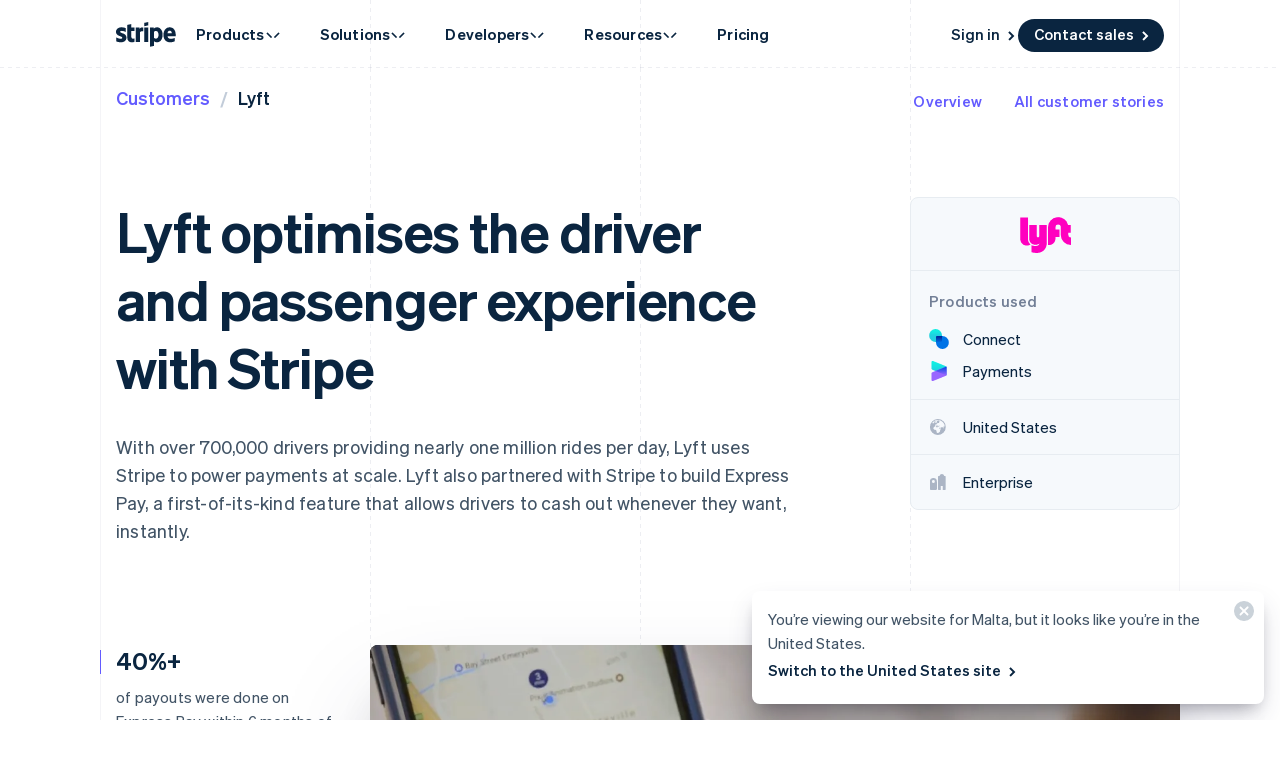

--- FILE ---
content_type: text/html; charset=utf-8
request_url: https://stripe.com/en-mt/customers/lyft
body_size: 99073
content:
<!DOCTYPE html>
<html
  class="MktRoot"
  lang="en-MT"
  data-js-controller="Page"
  data-page-id="customers_case_study_lyft"
  data-page-title="Lyft case study | Stripe"
  data-loading
>
  <head>
    <script>window.__capturedErrors = [];
window.onerror = function (message, url, line, column, error) { __capturedErrors.push(error); };
window.onunhandledrejection = function(evt) { __capturedErrors.push(evt.reason); }
</script>
<meta
  name="sentry-config"
  data-js-dsn=""
  data-js-release="9a412444982531d12a2c23630766cabf48882a30"
  data-js-environment="production"
  data-js-project="mkt"
>

    <meta name="edge-experiment-treatments" content="wpp_acq_triple_cta_nav.control.ursula.c85e4211-59f3-145a-7ade-21db2a44efad.m,wpp_acq_l2_nav_product_dropdown_clarity.control.ursula.3b40b7f7-88ab-c79c-ca3f-cb73a06752c2.m,wpp_acq_support_link_global_nav.control.ursula.b3cd7d54-1f91-e088-0236-98af334aac97.a,wpp_refreshed_nav_style.control.ursula.9947f29c-d79d-0469-20b7-62ac813dcae2.a,wpp_country_phone_input.control.ursula.7563e83d-e129-4bff-cd2a-e11ec23cf8f9.a">
<meta name="experiment-treatments" content="wpp_acq_triple_cta_nav.control.ursula.28775531-bd9b-4a1b-98a1-c87b3d6610e6.m,wpp_acq_l2_nav_product_dropdown_clarity.control.ursula.c30ec445-8ecf-4af7-8429-ba86fc2574e5.m,wpp_acq_support_link_global_nav.control.ursula.e6738149-c64b-4e19-bbdd-ce9d8adeddae.a,wpp_refreshed_nav_style.control.ursula.c1dd7868-4479-46ef-9b03-31c97d71ad59.a,wpp_country_phone_input.control.ursula.73a07083-fc4a-4b55-a240-39f689a2a115.a">
<meta name="experiment-token" content="b057adf6a8d64c1cce15061e09dc72084b1ab3a0">
    

    
    

    <meta name="request-country" content="US"/>

    <script type="application/json" id="AnalyticsConfigurationJSON" >{"GTM_ID":"GTM-WK8882T","GTM_FRAME_URL":"https://b.stripecdn.com/stripethirdparty-srv/assets/","patchMismatchedCids":false,"environment":"production"}</script>

    <template id="source-attribution-loader">
  <script defer
    src="https://b.stripecdn.com/mkt-statics-srv/assets/imt-900017e925e86dd54d2710b23a21d380.js"
    data-store_url="https://b.stripecdn.com/mkt-statics-srv/assets/store-936f0d847a16164e7f6b15d74659c4a9.html">
  </script>
</template>

    <template data-js-controller="UniversalChatInitializer" data-should-show-universal-chat-cta-large="true">
  <button class="UniversalChatCtaButton" data-universal-chat-cta data-testid="chat-button" aria-label="Chat with Stripe">
  <svg xmlns="http://www.w3.org/2000/svg" fill="none" width="20" height="20"  viewBox="0 0 20 20" class="UniversalChatCtaButton__bubbleLeft">
    <path fill="#fff" stroke="#0A2540" d="M18.14 14.55a9.43 9.43 0 1 0-3.59 3.59l3.91 1.3c.21.07.57.12.83-.13.27-.27.23-.63.15-.83l-1.3-3.93Z"></path>
  </svg>

  <div class="UniversalChatCtaButton__bubbleRightContainer">
    <svg xmlns="http://www.w3.org/2000/svg" fill="none" width="20" height="20"  viewBox="0 0 20 20">
      <path fill="#fff" stroke="#0A2540" d="m1.86 14.55-1.3 3.93c-.08.2-.12.56.15.83.26.25.62.2.83.13l3.9-1.3a9.43 9.43 0 1 0-3.58-3.6Z"></path>
    </svg>
    <svg width="14" height="4" viewBox="0 0 14 4" version="1.1" xmlns="http://www.w3.org/2000/svg" xmlnsxlink="http://www.w3.org/1999/xlink" class="UniversalChatCtaButton__typingIndicator">
      <circle class="UniversalChatCtaButton__typingBubble" cx="2" cy="1.5" r="1.5" fill="#0a2540"></circle>
      <circle class="UniversalChatCtaButton__typingBubble" cx="7" cy="1.5" r="1.5" fill="#0a2540"></circle>
      <circle class="UniversalChatCtaButton__typingBubble" cx="12" cy="1.5" r="1.5" fill="#0a2540"></circle>
    </svg>
  </div>
</button>
  <button
    class="UniversalChatCtaButtonLarge"
    data-universal-chat-cta-large
    data-testid="chat-button"
    aria-label="Chat with Stripe"
    data-js-controller="UniversalChatCtaButtonLarge"
  >
    <div class="UniversalChatCtaButtonLarge__icon">
      <div class="UniversalChatCtaButtonLarge__iconInner">
        <svg xmlns="http://www.w3.org/2000/svg" fill="none" width="20" height="20"  viewBox="0 0 20 20" class="UniversalChatCtaButtonLarge__bubbleLeft">
          <path fill="#000" stroke="#e7ecf1" d="M18.14 14.55a9.43 9.43 0 1 0-3.59 3.59l3.91 1.3c.21.07.57.12.83-.13.27-.27.23-.63.15-.83l-1.3-3.93Z"></path>
        </svg>

        <div class="UniversalChatCtaButtonLarge__bubbleRightContainer">
          <svg xmlns="http://www.w3.org/2000/svg" fill="none" width="20" height="20"  viewBox="0 0 20 20">
            <path fill="#000" stroke="#e7ecf1" d="m1.86 14.55-1.3 3.93c-.08.2-.12.56.15.83.26.25.62.2.83.13l3.9-1.3a9.43 9.43 0 1 0-3.58-3.6Z"></path>
          </svg>
          <svg width="14" height="4" viewBox="0 0 14 4" version="1.1" xmlns="http://www.w3.org/2000/svg" xmlnsxlink="http://www.w3.org/1999/xlink" class="UniversalChatCtaButtonLarge__typingIndicator">
            <circle class="UniversalChatCtaButtonLarge__typingBubble" cx="2" cy="1.5" r="1.5" fill="#e7ecf1"></circle>
            <circle class="UniversalChatCtaButtonLarge__typingBubble" cx="7" cy="1.5" r="1.5" fill="#e7ecf1"></circle>
            <circle class="UniversalChatCtaButtonLarge__typingBubble" cx="12" cy="1.5" r="1.5" fill="#e7ecf1"></circle>
          </svg>
        </div>
      </div>
    </div>

    <div class="UniversalChatCtaButtonLarge__text">
      Chat with Stripe sales
    </div>
  </button>

  <iframe data-universal-chat-iframe title="Chat Widget" src="https://support-conversations.stripe.com/widget?locale=en-US&entrypoint=dot_com&audience=dot_com" style="position: fixed; right: 24px; bottom: 0px; left: auto; z-index: 2147483639; width: 390px; max-height: 708px; overflow: hidden; background-color: rgb(230, 235, 241); border: 0px; border-radius: 8px 8px 0 0; box-shadow: rgba(0, 0, 0, 0.05) 0px 12px 15px, rgba(0, 0, 0, 0.05) 0px 0px 0px 1px, rgba(0, 0, 0, 0.08) 0px 5px 9px; transition: 0.2s ease-in-out; transform: translate(0, 100%); height: calc(-40px + 100svh); opacity: 0;"></iframe>

  <div data-universal-chat-unseen-messages-count-div style="display: none; visibility: hidden; position: fixed; right: 11px; bottom: 33px; z-index: 2147483640; height: 24px; width: 24px; color: #ffffff; background-color: #635bff; border-radius: 50%; align-items: center; justify-content: center; font-size: 0.9rem; font-weight: 500; padding-bottom: 2px;"></div>
</template>

    <meta charset='utf-8' />
    
    <meta name='viewport' content='width=device-width, initial-scale=1, viewport-fit=cover' />

    
      <link rel="icon" type="image/svg+xml" href="https://images.stripeassets.com/fzn2n1nzq965/1hgcBNd12BfT9VLgbId7By/01d91920114b124fb4cf6d448f9f06eb/favicon.svg" />
<link rel="icon" type="image/png" href="https://images.stripeassets.com/fzn2n1nzq965/4vVgZi0ZMoEzOhkcv7EVwK/8cce6fdcf2733b2ec8e99548908847ed/favicon.png?w=96&amp;h=96" sizes="96x96" />
<link rel="shortcut icon" href="https://assets.stripeassets.com/fzn2n1nzq965/nu0iR4KqmkdJ52fgRts09/c3a10df318e7ffb1f516073daadea625/favicon.ico" />
<link rel="apple-touch-icon" sizes="180x180" href="https://images.stripeassets.com/fzn2n1nzq965/4vVgZi0ZMoEzOhkcv7EVwK/8cce6fdcf2733b2ec8e99548908847ed/favicon.png?w=180&amp;h=180" />
    
    
    
    <meta name="description" content="Lyft optimises the driver and passenger experience with Stripe.">
    

    
      <link rel="canonical" href="https://stripe.com/en-mt/customers/lyft">
<link rel="alternate" href="https://stripe.com/customers/lyft" hreflang="x-default">
<link rel="alternate" href="https://stripe.com/customers/lyft" hreflang="en-US">
<link rel="alternate" href="https://stripe.com/es-us/customers/lyft" hreflang="es-US">
<link rel="alternate" href="https://stripe.com/zh-us/customers/lyft" hreflang="zh-US">
<link rel="alternate" href="https://stripe.com/ae/customers/lyft" hreflang="en-AE">
<link rel="alternate" href="https://stripe.com/at/customers/lyft" hreflang="de-AT">
<link rel="alternate" href="https://stripe.com/en-at/customers/lyft" hreflang="en-AT">
<link rel="alternate" href="https://stripe.com/au/customers/lyft" hreflang="en-AU">
<link rel="alternate" href="https://stripe.com/nl-be/customers/lyft" hreflang="nl-BE">
<link rel="alternate" href="https://stripe.com/fr-be/customers/lyft" hreflang="fr-BE">
<link rel="alternate" href="https://stripe.com/de-be/customers/lyft" hreflang="de-BE">
<link rel="alternate" href="https://stripe.com/en-be/customers/lyft" hreflang="en-BE">
<link rel="alternate" href="https://stripe.com/en-bg/customers/lyft" hreflang="en-BG">
<link rel="alternate" href="https://stripe.com/br/customers/lyft" hreflang="pt-BR">
<link rel="alternate" href="https://stripe.com/en-br/customers/lyft" hreflang="en-BR">
<link rel="alternate" href="https://stripe.com/en-ca/customers/lyft" hreflang="en-CA">
<link rel="alternate" href="https://stripe.com/fr-ca/customers/lyft" hreflang="fr-CA">
<link rel="alternate" href="https://stripe.com/de-ch/customers/lyft" hreflang="de-CH">
<link rel="alternate" href="https://stripe.com/fr-ch/customers/lyft" hreflang="fr-CH">
<link rel="alternate" href="https://stripe.com/it-ch/customers/lyft" hreflang="it-CH">
<link rel="alternate" href="https://stripe.com/en-ch/customers/lyft" hreflang="en-CH">
<link rel="alternate" href="https://stripe.com/en-cy/customers/lyft" hreflang="en-CY">
<link rel="alternate" href="https://stripe.com/en-cz/customers/lyft" hreflang="en-CZ">
<link rel="alternate" href="https://stripe.com/de/customers/lyft" hreflang="de-DE">
<link rel="alternate" href="https://stripe.com/en-de/customers/lyft" hreflang="en-DE">
<link rel="alternate" href="https://stripe.com/en-dk/customers/lyft" hreflang="en-DK">
<link rel="alternate" href="https://stripe.com/en-ee/customers/lyft" hreflang="en-EE">
<link rel="alternate" href="https://stripe.com/es/customers/lyft" hreflang="es-ES">
<link rel="alternate" href="https://stripe.com/en-es/customers/lyft" hreflang="en-ES">
<link rel="alternate" href="https://stripe.com/en-fi/customers/lyft" hreflang="en-FI">
<link rel="alternate" href="https://stripe.com/sv-fi/customers/lyft" hreflang="sv-FI">
<link rel="alternate" href="https://stripe.com/fr/customers/lyft" hreflang="fr-FR">
<link rel="alternate" href="https://stripe.com/en-fr/customers/lyft" hreflang="en-FR">
<link rel="alternate" href="https://stripe.com/gb/customers/lyft" hreflang="en-GB">
<link rel="alternate" href="https://stripe.com/en-gi/customers/lyft" hreflang="en-GI">
<link rel="alternate" href="https://stripe.com/en-gr/customers/lyft" hreflang="en-GR">
<link rel="alternate" href="https://stripe.com/en-hk/customers/lyft" hreflang="en-HK">
<link rel="alternate" href="https://stripe.com/zh-hk/customers/lyft" hreflang="zh-HK">
<link rel="alternate" href="https://stripe.com/en-hr/customers/lyft" hreflang="en-HR">
<link rel="alternate" href="https://stripe.com/it-hr/customers/lyft" hreflang="it-HR">
<link rel="alternate" href="https://stripe.com/en-hu/customers/lyft" hreflang="en-HU">
<link rel="alternate" href="https://stripe.com/ie/customers/lyft" hreflang="en-IE">
<link rel="alternate" href="https://stripe.com/in/customers/lyft" hreflang="en-IN">
<link rel="alternate" href="https://stripe.com/it/customers/lyft" hreflang="it-IT">
<link rel="alternate" href="https://stripe.com/en-it/customers/lyft" hreflang="en-IT">
<link rel="alternate" href="https://stripe.com/jp/customers/lyft" hreflang="ja-JP">
<link rel="alternate" href="https://stripe.com/en-jp/customers/lyft" hreflang="en-JP">
<link rel="alternate" href="https://stripe.com/de-li/customers/lyft" hreflang="de-LI">
<link rel="alternate" href="https://stripe.com/en-li/customers/lyft" hreflang="en-LI">
<link rel="alternate" href="https://stripe.com/en-lt/customers/lyft" hreflang="en-LT">
<link rel="alternate" href="https://stripe.com/fr-lu/customers/lyft" hreflang="fr-LU">
<link rel="alternate" href="https://stripe.com/de-lu/customers/lyft" hreflang="de-LU">
<link rel="alternate" href="https://stripe.com/en-lu/customers/lyft" hreflang="en-LU">
<link rel="alternate" href="https://stripe.com/en-lv/customers/lyft" hreflang="en-LV">
<link rel="alternate" href="https://stripe.com/en-my/customers/lyft" hreflang="en-MY">
<link rel="alternate" href="https://stripe.com/zh-my/customers/lyft" hreflang="zh-MY">
<link rel="alternate" href="https://stripe.com/en-mt/customers/lyft" hreflang="en-MT">
<link rel="alternate" href="https://stripe.com/mx/customers/lyft" hreflang="es-MX">
<link rel="alternate" href="https://stripe.com/en-mx/customers/lyft" hreflang="en-MX">
<link rel="alternate" href="https://stripe.com/nl/customers/lyft" hreflang="nl-NL">
<link rel="alternate" href="https://stripe.com/en-nl/customers/lyft" hreflang="en-NL">
<link rel="alternate" href="https://stripe.com/en-no/customers/lyft" hreflang="en-NO">
<link rel="alternate" href="https://stripe.com/nz/customers/lyft" hreflang="en-NZ">
<link rel="alternate" href="https://stripe.com/en-pl/customers/lyft" hreflang="en-PL">
<link rel="alternate" href="https://stripe.com/pt-pt/customers/lyft" hreflang="pt-PT">
<link rel="alternate" href="https://stripe.com/en-pt/customers/lyft" hreflang="en-PT">
<link rel="alternate" href="https://stripe.com/en-ro/customers/lyft" hreflang="en-RO">
<link rel="alternate" href="https://stripe.com/se/customers/lyft" hreflang="sv-SE">
<link rel="alternate" href="https://stripe.com/en-se/customers/lyft" hreflang="en-SE">
<link rel="alternate" href="https://stripe.com/en-sg/customers/lyft" hreflang="en-SG">
<link rel="alternate" href="https://stripe.com/zh-sg/customers/lyft" hreflang="zh-SG">
<link rel="alternate" href="https://stripe.com/en-si/customers/lyft" hreflang="en-SI">
<link rel="alternate" href="https://stripe.com/it-si/customers/lyft" hreflang="it-SI">
<link rel="alternate" href="https://stripe.com/en-sk/customers/lyft" hreflang="en-SK">
<link rel="alternate" href="https://stripe.com/th/customers/lyft" hreflang="th-TH">
<link rel="alternate" href="https://stripe.com/en-th/customers/lyft" hreflang="en-TH">
<link rel="alternate" href="https://stripe.com/br/customers/lyft" hreflang="pt">
<link rel="alternate" href="https://stripe.com/nl/customers/lyft" hreflang="nl">
<link rel="alternate" href="https://stripe.com/customers/lyft" hreflang="en">
<link rel="alternate" href="https://stripe.com/fr/customers/lyft" hreflang="fr">
<link rel="alternate" href="https://stripe.com/de/customers/lyft" hreflang="de">
<link rel="alternate" href="https://stripe.com/it/customers/lyft" hreflang="it">
<link rel="alternate" href="https://stripe.com/jp/customers/lyft" hreflang="ja">
<link rel="alternate" href="https://stripe.com/zh-sg/customers/lyft" hreflang="zh">
<link rel="alternate" href="https://stripe.com/es/customers/lyft" hreflang="es">
<link rel="alternate" href="https://stripe.com/se/customers/lyft" hreflang="sv">
<link rel="alternate" href="https://stripe.com/th/customers/lyft" hreflang="th">

    

    <title>Lyft case study | Stripe</title>

    
    <meta name="format-detection" content="telephone=no">
    
    

    
      
      

      
      
      

      <meta name="facebook-domain-verification" content="zvsnguqc5l0xz3at5o9beubpl46dv8" />
      <meta property="og:title" content="Lyft case study | Stripe">
      <meta property="og:description" content="Lyft optimises the driver and passenger experience with Stripe.">
      <meta property="og:image" name="og:image" content="https://images.stripeassets.com/fzn2n1nzq965/2ZGxi87jMMpRErqXkRmP6H/fee313ccee119d9821c984e3d85a551f/customers-stripe-default-social-card.png?q=80">

      <meta name="og:url" content="https://stripe.com/en-mt/customers/lyft">


      
      <meta name="twitter:site" content="@stripe">
      <meta name="twitter:image" content="https://images.stripeassets.com/fzn2n1nzq965/2ZGxi87jMMpRErqXkRmP6H/fee313ccee119d9821c984e3d85a551f/customers-stripe-default-social-card.png?q=80">
      <meta name="twitter:card" content="summary_large_image">
      <meta name="twitter:title" content="Lyft case study | Stripe">
      <meta name="twitter:description" content="Lyft optimises the driver and passenger experience with Stripe.">
    

    
    
    

    
      <meta name="stripe:notification-path"
  data-js-controller="NotificationCenterLoader"
  data-js-notification-path="/en-mt/notifications"
>
    

    

    <meta data-js-controller="ScrollDepthTracker"></meta>
    
    
      <meta data-js-controller="MonitorWebVitals"></meta>
    

    
    <link rel="preconnect" href="https://q.stripe.com" crossorigin>
<link rel="dns-prefetch" href="https://q.stripe.com">
    <link rel="preconnect" href="https://images.stripeassets.com" crossorigin>
<link rel="dns-prefetch" href="https://images.stripeassets.com">
    <link rel="preconnect" href="https://assets.stripeassets.com" crossorigin>
<link rel="dns-prefetch" href="https://assets.stripeassets.com">
    
      
    
    
      
    
    <script>new MutationObserver(e=>{for(const d of e)if(d.addedNodes)for(const e of d.addedNodes)e instanceof HTMLLinkElement&&void 0!==e.dataset.jsLazyStyle&&e.addEventListener("load",function(){this.media="all"})}).observe(document.head,{childList:!0}),document.addEventListener("DOMContentLoaded",()=>{for(const e of document.querySelectorAll("link[data-js-lazy-style]"))"all"!==e.media&&(e.media="all")});
</script>
    <link rel="preconnect" href="https://b.stripecdn.com" crossorigin>
<link rel="dns-prefetch" href="https://b.stripecdn.com">
<style>.SiteHeader{--siteMenuTransition:250ms;--siteMenuArrowSpacing:13px;--siteMenuArrowOffset:0;--userLogoColor:var(--navColor);--tabletOverlayDisplay:none;position:relative;z-index:100;background-color:var(--backgroundColor)}@media (max-width:599px){.SiteHeader{--tabletOverlayDisplay:none}}@media (max-width:899px){.SiteHeader{--desktopNavDisplay:none}}@media (min-width:900px){.SiteHeader{--mobileNavDisplay:none;--tabletOverlayDisplay:none}}@media (prefers-reduced-motion:reduce){.SiteHeader{--siteMenuTransition:1ms}}.SiteHeader--noTransitions{--siteMenuTransition:0ms}.SiteHeader.variant--Overlay{position:absolute;top:0;left:0;width:100%;background:none}@media (min-width:900px){.SiteHeader.variant--Fixed{position:fixed;top:0;left:0;width:100%}}.SiteHeader--hasGuides:after{position:absolute;bottom:0;left:0;width:100%;height:1px;margin:0;border:none;background:linear-gradient(90deg,var(--guideDashedColor),var(--guideDashedColor) 50%,transparent 0,transparent);background-size:8px 1px;content:""}.SiteHeader--excludesNav{pointer-events:none}.SiteHeader--excludesNav .SiteHeader__logo{pointer-events:auto}.SiteHeader.theme--Transparent:after{display:none}.SiteHeader__guidesContainer{position:absolute;top:0;left:0;width:100%;height:100%;overflow:hidden}.SiteHeader.theme--Transparent .SiteHeader__guidesContainer{display:none}.SiteHeader__container{position:relative;max-width:calc(var(--columnPaddingNormal)*2 + var(--layoutWidth));margin:0 auto;padding:0 var(--columnPaddingNormal);overflow:hidden}.SiteHeader__navContainer{display:flex;justify-content:space-between;align-items:center;min-height:68px;padding:32px var(--columnPaddingNormal) 12px}.HubPage .SiteHeader__navContainer{padding-left:0;padding-right:0}@media (min-width:900px){.HubPage .SiteHeader__navContainer,.SiteHeader__navContainer{padding:12px var(--columnPaddingNormal)}}@media (pointer:fine){.SiteHeader__logo{transition:var(--hoverTransition);transition-property:color,opacity}@media (-webkit-min-device-pixel-ratio:2){.SiteHeader__logo{will-change:opacity,color}}.SiteHeader__logo:hover{color:var(--navHoverColor);opacity:var(--navHoverOpacity)}}.SiteHeader__logoLink{display:block;outline:none;padding:4px;margin:-4px}.keyboard-navigation .SiteHeader__logoLink:focus{box-shadow:var(--focusBoxShadow);border-radius:2px}.SiteHeader__ctaNav{display:var(--desktopNavDisplay,initial);white-space:nowrap;overflow:hidden;justify-content:flex-end}html[lang^=de] .SiteHeader__ctaNav,html[lang^=es]:has(.SiteHeader--hasSupportLink) .SiteHeader__ctaNav,html[lang^=fr]:has(.SiteHeader--hasSupportLink) .SiteHeader__ctaNav,html[lang^=ja]:has(.SiteHeader--hasSupportLink) .SiteHeader__ctaNav,html[lang^=nl]:has(.SiteHeader--hasSupportLink) .SiteHeader__ctaNav,html[lang^=th]:has(.SiteHeader--hasSupportLink) .SiteHeader__ctaNav{--ctaFont:var(--fontWeightSemibold) 14px/1.6 var(--fontFamily)}@media (min-width:900px) and (max-width:990px){.MktRoot[lang^=en][data-loading] .SiteHeader__ctaNav{opacity:0}}@media (min-width:900px) and (max-width:1069px){.MktRoot:not([lang^=en])[data-loading] .SiteHeader__ctaNav{opacity:0}}.SiteHeader__menuNav{display:var(--mobileNavDisplay,initial)}.SiteHeader__tabletOverlay{position:fixed;top:0;left:0;width:100%;height:100%;background-color:rgba(10,37,64,.05);opacity:0;transition:opacity ease-out var(--siteMenuTransition);display:var(--tabletOverlayDisplay);z-index:0}@media (min-width:600px) and (max-width:899px){.SiteHeader--mobileMenuVisible .SiteHeader__tabletOverlay{--tabletOverlayDisplay:block;opacity:1}}.SiteHeader__mobileMenuMask{position:absolute;top:0;left:0;width:100%;display:var(--mobileNavDisplay,flex);justify-content:flex-end;transform:translateY(-100%);transition:ease-out var(--siteMenuTransition);overflow:hidden;z-index:1;pointer-events:none}.SiteHeader--mobileMenuVisible .SiteHeader__mobileMenuMask{transform:translateY(0)}.SiteHeader__mobileMenu{opacity:0;transform:translateY(100%);transform-origin:50% 0;transition:visibility step-end var(--siteMenuTransition),transform ease-out var(--siteMenuTransition),opacity ease-out var(--siteMenuTransition);pointer-events:none;visibility:hidden}.SiteHeader--mobileMenuVisible .SiteHeader__mobileMenu{transform:translateY(0);opacity:1;pointer-events:auto;visibility:visible;transition:visibility step-start var(--siteMenuTransition),transform ease-out var(--siteMenuTransition),opacity ease-out var(--siteMenuTransition)}@media (min-width:900px){.SiteHeader__mobileMenu{display:none}}.SiteHeader__menuContainer{display:var(--desktopNavDisplay,block);position:absolute;top:calc(100% - 1px - var(--siteMenuArrowSpacing));left:0;width:100%;height:1000px;z-index:1;pointer-events:none;perspective:2000px;overflow:hidden;opacity:0;transition-property:opacity;transition:var(--siteMenuTransition)}.SiteHeader--dropdownVisible .SiteHeader__menuContainer{opacity:1}.SiteHeader__menuShadowContainer{position:absolute;inset:0}.SiteHeader__menu{position:absolute;top:0;left:0}.SiteHeader--hasContactSales .SiteHeader__navContainer{-moz-column-gap:20px;column-gap:20px}html[lang^=de] .SiteHeader--hasContactSales .SiteHeader__navContainer,html[lang^=es] .SiteHeader--hasContactSales .SiteHeader__navContainer,html[lang^=fr] .SiteHeader--hasContactSales .SiteHeader__navContainer,html[lang^=id] .SiteHeader--hasContactSales .SiteHeader__navContainer,html[lang^=nl] .SiteHeader--hasContactSales .SiteHeader__navContainer{-moz-column-gap:16px;column-gap:16px}.SiteHeader--hasContactSales .SiteHeader__ctaNav{display:var(--desktopNavDisplay,flex);flex-grow:1}.SiteHeader--hasContactSales .SiteHeader__ctaNavContainer{display:flex;margin-top:3px;-moz-column-gap:16px;column-gap:16px}.SiteHeader--hasContactSales .SiteHeader__leftCta.SiteHeader__leftCta--isHidden,.SiteHeader--hasContactSales .SiteHeader__secondaryAction--isHidden{position:absolute;visibility:hidden;pointer-events:none}.SiteHeader--hasContactSales .SiteHeader__ctaNav .variant--Link{color:var(--linkColor)}.SiteHeader--hasSupportLink .SiteHeader__ctaNav{margin-left:16px}:lang(de) .SiteHeader--hasSupportLink .SiteHeader__ctaNav,:lang(es) .SiteHeader--hasSupportLink .SiteHeader__ctaNav,:lang(fr) .SiteHeader--hasSupportLink .SiteHeader__ctaNav,:lang(ja) .SiteHeader--hasSupportLink .SiteHeader__ctaNav,:lang(nl) .SiteHeader--hasSupportLink .SiteHeader__ctaNav,:lang(th) .SiteHeader--hasSupportLink .SiteHeader__ctaNav{margin-left:4px}.SiteHeader--hasSupportLink .SiteHeader__ctaNavContainer{-moz-column-gap:18px;column-gap:18px;margin-top:4px}:lang(de) .SiteHeader--hasSupportLink .SiteHeader__ctaNavContainer,:lang(es) .SiteHeader--hasSupportLink .SiteHeader__ctaNavContainer,:lang(fr) .SiteHeader--hasSupportLink .SiteHeader__ctaNavContainer,:lang(nl) .SiteHeader--hasSupportLink .SiteHeader__ctaNavContainer{-moz-column-gap:10px;column-gap:10px}.SiteHeader--tripleCTA .SiteHeader__navContainer{gap:15px}.SiteHeader--tripleCTA .SiteHeader__ctaNavContainer{--column-gap-inner:25px;-moz-column-gap:var(--column-gap-inner);column-gap:var(--column-gap-inner)}.SiteHeader__contactSalesButtonWithSearch{--column-gap:8px;display:flex;gap:var(--column-gap)}@media (min-width:900px){.MktRoot .SiteHeader--isSticky{--easeOutSine:cubic-bezier(0.61,1,0.88,1)}.MktRoot .SiteHeader--isSticky .SiteHeader__stickyShadow{position:absolute;top:0;width:100%;height:100%;transform:translateY(-100%);transition:opacity .25s var(--easeOutSine);box-shadow:0 0 60px rgba(50,50,93,.18);pointer-events:none;opacity:0}.MktRoot .SiteHeader--isSticky.SiteHeader--opaque{--accentColor:#96f;--navColor:#0a2540;--navHoverColor:#0a2540;--linkColor:#0a2540;--linkHoverColor:#0a2540;--linkHoverOpacity:0.6;--buttonColor:#635bff;--menuBgColor:#eff3f9}.MktRoot .SiteHeader--isSticky.SiteHeader--opaque .SiteHeader__stickyContainer{background:#fff}.MktRoot .SiteHeader--isSticky.SiteHeader--opaque .SiteMenu__card.Card{box-shadow:0 20px 60px rgba(50,50,93,.18)}.MktRoot .SiteHeader--isSticky.SiteHeader--opaque .SiteSubMenu{--siteSubMenuBackgroundColor:var(--menuBgColor)}.MktRoot .SiteHeader--isSticky.SiteHeader--opaque .SiteHeader__ctaNav .variant--Button{color:var(--textColor);background-color:var(--buttonColor)}.MktRoot .SiteHeader--isSticky.SiteHeader--opaque .SiteHeader__ctaNav .variant--Button:hover{background-color:var(--linkColor)}.MktRoot .SiteHeader--isSticky.SiteHeader--opaque .SiteHeader__ctaNav .variant--Link{color:var(--linkColor)}.MktRoot .SiteHeader--isSticky.SiteHeader--opaque .SiteHeader__stickyShadow{transform:translateY(0)}.MktRoot .SiteHeader--isSticky.SiteHeader--opaque .SiteMenu{padding-top:0;height:calc(var(--siteMenuHeight))}.MktRoot .SiteHeader--isSticky.SiteHeader--opaque .SiteMenu__card.Card{--cardBackground:var(--menuBgColor);border-top-left-radius:0;border-top-right-radius:0}.MktRoot .SiteHeader--isSticky.SiteHeader--opaque .SiteHeader__menuContainer{top:100%;overflow:visible}.MktRoot .SiteHeader--isSticky.SiteHeader--opaque .SiteHeader__menuShadowContainer{overflow:hidden}.MktRoot .SiteHeader--isSticky.SiteHeader--opaque .SiteMenu__sectionWrapper{margin:4px}.MktRoot .SiteHeader--isSticky.SiteHeader--opaque .SiteMenuSection__body{border-radius:4px;background:#fff}.MktRoot .SiteHeader--isSticky.SiteHeader--opaque .SiteMenuSection__footer{--siteMenuFooterMargin:0px;border-radius:0;background:var(--menuBgColor)}.MktRoot .SiteHeader--isSticky.SiteHeader--opaque .SiteSubMenu{border-radius:0}.MktRoot .SiteHeader--isSticky.SiteHeader--opaque .SiteHeaderArrow{top:-6px;box-shadow:none;--siteHeaderArrowBackgroundColor:var(--menuBgColor)}.MktRoot .SiteHeader--isSticky.SiteHeader--opaque .SiteSolutionsNav{padding:0;background-color:var(--menuBgColor)}.MktRoot .SiteHeader--isSticky.SiteHeader--opaque .SiteProductsNav{border-top-left-radius:0;border-top-right-radius:0;background-color:var(--menuBgColor)}.MktRoot .SiteHeader--isSticky.SiteHeader--isStuck{position:fixed}.MktRoot .SiteHeader--isSticky.SiteHeader--noStickyTransitions .SiteHeader__navContainer *{transition:none}}</style>
<style>.Guides{position:absolute;height:100%;width:100%;top:0;left:0;padding:0 var(--columnPaddingNormal);pointer-events:none}@media (max-width:1111px){.Guides{max-width:var(--windowWidth)}}.Guides__container{display:grid;grid:1fr/repeat(var(--columnCountMax),1fr);position:relative;max-width:var(--layoutWidth);height:100%;margin:0 auto}.Guides__guide{width:1px;background:linear-gradient(180deg,var(--guideDashedColor),var(--guideDashedColor) 50%,transparent 0,transparent);background-size:1px 8px}.Guides__guide:first-of-type,.Guides__guide:last-of-type{background:var(--guideSolidColor)}.Guides__guide:last-of-type{position:absolute;top:0;right:0;height:100%}@media (max-width:599px){.Guides__guide:nth-of-type(3n){display:none}}@media (max-width:899px){.Guides__guide:nth-of-type(2n){display:none}}</style>
<style>.UserLogo{--userLogoMaxWidth:160px;display:block}@media (max-width:899px){.UserLogo{max-width:var(--userLogoMaxWidth)}}.theme--White .UserLogo.variant--Flat{--userLogoColor:#b2bcc7}.theme--Light .UserLogo.variant--Flat{--userLogoColor:#aab4c1}.theme--Dark .UserLogo.variant--Flat{--userLogoColor:#fff;--userLogoColorAltShadeLighter:color-mix(in srgb,var(--userLogoColor) 92.5%,#000)}.UserLogo.variant--Flat{--userLogoColorAlt:var(--backgroundColor);--userLogoColorAltShadeDarker:color-mix(in srgb,var(--userLogoColor) 85%,#000);--userLogoColorAltShadeLighter:color-mix(in srgb,var(--userLogoColor) 75%,#fff);--userLogoColorAltNoTransparency:var(--backgroundColor)}</style>
<style>.SiteHeaderNavItem+.SiteHeaderNavItem{margin-left:-1px}.SiteHeaderNavItem__link,.SiteHeaderNavItem__link.Link{--linkColor:var(--navColor);--linkHoverColor:var(--navHoverColor);--linkHoverOpacity:var(--navHoverOpacity);display:block;padding:10px 20px;font:var(--fontWeightBold) 15px/1.6 var(--fontFamily);letter-spacing:.2px;color:var(--navColor);cursor:pointer;-webkit-appearance:none;-moz-appearance:none;appearance:none;background-color:transparent;border:none;outline:none}.SiteHeaderNavItem__link.Link[aria-haspopup=true],.SiteHeaderNavItem__link[aria-haspopup=true]{cursor:default;transition:var(--hoverTransition);transition-property:color,opacity}.SiteHeaderNavItem__link.Link[aria-expanded=true],.SiteHeaderNavItem__link[aria-expanded=true]{color:var(--linkHoverColor);opacity:var(--linkHoverOpacity)}.keyboard-navigation .SiteHeaderNavItem__link.Link:focus,.keyboard-navigation .SiteHeaderNavItem__link:focus{box-shadow:var(--focusBoxShadow);border-radius:4px}html[lang^=ja] .SiteHeaderNavItem__link,html[lang^=ja] .SiteHeaderNavItem__link.Link{font-weight:600;font-variation-settings:"wght" 500}html[lang^=de] .SiteHeaderNavItem__link,html[lang^=de] .SiteHeaderNavItem__link.Link,html[lang^=es]:has(.SiteHeader--hasSupportLink) .SiteHeaderNavItem__link,html[lang^=es]:has(.SiteHeader--hasSupportLink) .SiteHeaderNavItem__link.Link,html[lang^=fr]:has(.SiteHeader--hasSupportLink) .SiteHeaderNavItem__link,html[lang^=fr]:has(.SiteHeader--hasSupportLink) .SiteHeaderNavItem__link.Link,html[lang^=ja]:has(.SiteHeader--hasSupportLink) .SiteHeaderNavItem__link,html[lang^=ja]:has(.SiteHeader--hasSupportLink) .SiteHeaderNavItem__link.Link,html[lang^=nl]:has(.SiteHeader--hasSupportLink) .SiteHeaderNavItem__link,html[lang^=nl]:has(.SiteHeader--hasSupportLink) .SiteHeaderNavItem__link.Link,html[lang^=th]:has(.SiteHeader--hasSupportLink) .SiteHeaderNavItem__link,html[lang^=th]:has(.SiteHeader--hasSupportLink) .SiteHeaderNavItem__link.Link{font:var(--fontWeightBold) 14px/1.6 var(--fontFamily)}.SiteHeader--hasContactSales:not(.SiteHeader--hasSupportLink,.SiteHeader--refreshed) .SiteHeaderNavItem__link,.SiteHeader--hasContactSales:not(.SiteHeader--hasSupportLink,.SiteHeader--refreshed) .SiteHeaderNavItem__link.Link{padding:10px 20px}html[lang^=es] .SiteHeader--hasContactSales:not(.SiteHeader--hasSupportLink,.SiteHeader--refreshed) .SiteHeaderNavItem__link,html[lang^=es] .SiteHeader--hasContactSales:not(.SiteHeader--hasSupportLink,.SiteHeader--refreshed) .SiteHeaderNavItem__link.Link,html[lang^=fr] .SiteHeader--hasContactSales:not(.SiteHeader--hasSupportLink,.SiteHeader--refreshed) .SiteHeaderNavItem__link,html[lang^=fr] .SiteHeader--hasContactSales:not(.SiteHeader--hasSupportLink,.SiteHeader--refreshed) .SiteHeaderNavItem__link.Link,html[lang^=id] .SiteHeader--hasContactSales:not(.SiteHeader--hasSupportLink,.SiteHeader--refreshed) .SiteHeaderNavItem__link,html[lang^=id] .SiteHeader--hasContactSales:not(.SiteHeader--hasSupportLink,.SiteHeader--refreshed) .SiteHeaderNavItem__link.Link,html[lang^=nl] .SiteHeader--hasContactSales:not(.SiteHeader--hasSupportLink,.SiteHeader--refreshed) .SiteHeaderNavItem__link,html[lang^=nl] .SiteHeader--hasContactSales:not(.SiteHeader--hasSupportLink,.SiteHeader--refreshed) .SiteHeaderNavItem__link.Link{padding:10px 16px}html[lang^=de] .SiteHeader--hasContactSales:not(.SiteHeader--hasSupportLink,.SiteHeader--refreshed) .SiteHeaderNavItem__link,html[lang^=de] .SiteHeader--hasContactSales:not(.SiteHeader--hasSupportLink,.SiteHeader--refreshed) .SiteHeaderNavItem__link.Link{padding:10px 8px}.SiteHeader--hasSupportLink .SiteHeaderNavItem__link,.SiteHeader--hasSupportLink .SiteHeaderNavItem__link.Link{padding:10px 12px}:lang(de) .SiteHeader--hasSupportLink .SiteHeaderNavItem__link,:lang(de) .SiteHeader--hasSupportLink .SiteHeaderNavItem__link.Link,:lang(es) .SiteHeader--hasSupportLink .SiteHeaderNavItem__link,:lang(es) .SiteHeader--hasSupportLink .SiteHeaderNavItem__link.Link,:lang(fr) .SiteHeader--hasSupportLink .SiteHeaderNavItem__link,:lang(fr) .SiteHeader--hasSupportLink .SiteHeaderNavItem__link.Link,:lang(ja) .SiteHeader--hasSupportLink .SiteHeaderNavItem__link,:lang(ja) .SiteHeader--hasSupportLink .SiteHeaderNavItem__link.Link,:lang(nl) .SiteHeader--hasSupportLink .SiteHeaderNavItem__link,:lang(nl) .SiteHeader--hasSupportLink .SiteHeaderNavItem__link.Link,:lang(th) .SiteHeader--hasSupportLink .SiteHeaderNavItem__link,:lang(th) .SiteHeader--hasSupportLink .SiteHeaderNavItem__link.Link{padding:10px 9px}.SiteHeader--tripleCTA .SiteHeaderNavItem__link,.SiteHeader--tripleCTA .SiteHeaderNavItem__link.Link{padding:10px 14px}.SiteHeader .SiteHeaderNavItem--condensed .SiteHeaderNavItem__link{padding:10px 12px}.SiteHeader .SiteHeaderNavItem--condensed .SiteHeaderNavItem__link:not(.SiteHeaderNavItem__link--hasCaret){padding:10px 16px}.SiteHeaderNavItem__link--hasCaret{display:flex;align-items:center;-moz-column-gap:3px;column-gap:3px}.SiteHeaderNavItem__link--hasCaret span,.SiteHeaderNavItem__link--hasCaret svg{display:inline-flex}.SiteHeaderNavItem__link--hasCaret.SiteHeaderNavItem__link[aria-expanded=true] .SiteHeaderNavItem__linkCaret--left{transform:rotate(-90deg)}.SiteHeaderNavItem__link--hasCaret.SiteHeaderNavItem__link[aria-expanded=true] .SiteHeaderNavItem__linkCaret--right{transform:rotate(90deg)}.SiteHeaderNavItem__link--hasCaret .SiteHeaderNavItem__linkCaretContainer{position:relative;padding:7px 1px 5px}.SiteHeaderNavItem__link--hasCaret .SiteHeaderNavItem__linkCaret{transition:transform .4s cubic-bezier(.4,0,.2,1)}.SiteHeaderNavItem__link--hasCaret .SiteHeaderNavItem__linkCaret--left{translate:2px}.SiteHeaderNavItem__link--hasCaret .SiteHeaderNavItem__linkCaret--right{translate:-2px}</style>
<style>.Link{font-weight:var(--linkWeight,var(--fontWeightSemibold));cursor:pointer;color:var(--linkColor);opacity:var(--linkOpacity,1);transition:var(--hoverTransition);transition-property:color,opacity;outline:none}@media (pointer:fine){.Link:hover{color:var(--linkHoverColor,var(--linkColor));opacity:var(--linkHoverOpacity,1)}}@media (pointer:coarse){.Link:active{color:var(--linkHoverColor,var(--linkColor));opacity:var(--linkHoverOpacity,1)}}.keyboard-navigation .Link:focus{box-shadow:var(--focusBoxShadow);border-radius:2px}.Link__icon{position:relative;top:2px;margin:0 8px 0 0}</style>
<style>.SiteHeaderNav__list{display:var(--desktopNavDisplay,flex);align-items:center;margin:0;padding:0;list-style:none}.SiteHeaderNav__list:has(.SiteHeaderNavItem--condensed){padding-left:8px}</style>
<style>.DashboardLoginLink__dualCTAWrapper{display:flex;flex-direction:row;gap:var(--column-gap-inner)}</style>
<style>.CtaButton{display:inline-block;padding:3px 0 6px;border-radius:16.5px;font:var(--ctaFont);color:var(--buttonColor);transition:var(--hoverTransition);outline:none}.keyboard-navigation .CtaButton:focus{box-shadow:var(--focusBoxShadow)}html[lang^=ja] .CtaButton{font-weight:600;font-variation-settings:"wght" 425}.CtaButton.variant--Link{font-weight:var(--linkWeight,var(--fontWeightSemibold));transition-property:color,opacity}.CtaButton.variant--Link.CtaButton--jumpArrowLink{display:inline-flex;align-items:center;gap:8px;padding:1px 0 4px}@media (pointer:fine){.CtaButton.variant--Link:hover{color:var(--linkHoverColor,var(--linkColor));opacity:var(--linkHoverOpacity,1)}}@media (pointer:coarse){.CtaButton.variant--Link:active{color:var(--linkHoverColor,var(--linkColor));opacity:var(--linkHoverOpacity,1)}}@supports (hanging-punctuation:first) and (font:-apple-system-body) and (-webkit-appearance:none){.CtaButton.variant--Link{text-wrap:wrap}}.CtaButton.variant--Button{padding-left:16px;padding-right:16px;background-color:var(--buttonColor);color:var(--knockoutColor);white-space:nowrap;transition-property:background-color,opacity}.CtaButton.variant--Button.CtaButton--arrow{padding-right:12px}@media (pointer:fine){.CtaButton.variant--Button:hover{background-color:var(--buttonHoverColor,var(--buttonColor));opacity:var(--buttonHoverOpacity,1)}}@media (pointer:coarse){.CtaButton.variant--Button:active{background-color:var(--buttonHoverColor,var(--buttonColor));opacity:var(--buttonHoverOpacity,1)}}.CtaButton.variant--Google{padding-left:16px;padding-right:16px;background-color:#fff;color:var(--buttonColor);border:1px solid #e7ecf1;white-space:nowrap;transition-property:background-color}@media (pointer:fine){.CtaButton.variant--Google:hover{background-color:#f6f9fc}}@media (pointer:coarse){.CtaButton.variant--Google:active{background-color:#f6f9fc}}.CtaButton.variant--Google .HoverArrow{display:none}.CtaButton.variant--Google .GoogleIcon{position:relative;top:3px;left:-4px}</style>
<style>.HoverArrow{--arrowSpacing:5px;--arrowHoverTransition:150ms cubic-bezier(0.215,0.61,0.355,1);--arrowHoverOffset:translateX(3px);--arrowTipTransform:none;--arrowLineOpacity:0;position:relative;top:var(--arrowTop,1px);margin-left:var(--arrowSpacing);stroke-width:2px;fill:none;stroke:currentColor}.HoverArrow--sizeSmall{--arrowSpacing:4px;stroke-width:1.5px}.HoverArrow__linePath{opacity:var(--arrowLineOpacity);transition:opacity var(--hoverTransition,var(--arrowHoverTransition))}.HoverArrow__tipPath{transform:var(--arrowTipTransform);transition:transform var(--hoverTransition,var(--arrowHoverTransition))}@media (pointer:fine){a:hover .HoverArrow__linePath,button:hover .HoverArrow__linePath{--arrowLineOpacity:1}a:hover .HoverArrow__tipPath,button:hover .HoverArrow__tipPath{--arrowTipTransform:var(--arrowHoverOffset)}}@media (pointer:coarse){a:active .HoverArrow__linePath,button:active .HoverArrow__linePath{--arrowLineOpacity:1}a:active .HoverArrow__tipPath,button:active .HoverArrow__tipPath{--arrowTipTransform:var(--arrowHoverOffset)}}</style>
<style>.SiteHeader:not(.SiteHeader--isStuck) .NavCtaGradient{--buttonColor:#fff;--buttonHoverColor:hsla(0,0%,100%,0.9);--initialGradientColor:linear-gradient(90deg,#e18638,#e17a38)}.SiteHeader:not(.SiteHeader--isStuck) .NavCtaGradient .CtaButton.variant--Button .NavCta__label{background:var(--initialGradientColor);will-change:color;background-clip:text!important;-webkit-background-clip:text!important;-webkit-text-fill-color:transparent!important;transition:background .3s linear}.SiteHeader:not(.SiteHeader--isStuck) .NavCtaGradient .CtaButton.variant--Button .HoverArrow{stroke:#e17a38;will-change:stroke;transition:stroke .3s linear}.SiteHeader--isStuck .NavCtaGradient .CtaButton.variant--Button .NavCta__label{background:none!important}.SiteHeader--isStuck .NavCtaGradient .HoverArrow{stroke:#fff!important}</style>
<style>.MenuButton{--buttonHeight:32px;display:inline-flex;align-items:center;height:var(--buttonHeight);padding:0 calc(var(--buttonHeight)/2);border-radius:calc(var(--buttonHeight)/2);background-color:var(--buttonColor);color:var(--knockoutColor);transition:var(--hoverTransition);transition-property:background-color,opacity}@media (pointer:fine){.MenuButton:hover{background-color:var(--buttonHoverColor,var(--buttonColor));opacity:var(--buttonHoverOpacity,1)}}@media (pointer:coarse){.MenuButton:active{background-color:var(--buttonHoverColor,var(--buttonColor));opacity:var(--buttonHoverOpacity,1)}}</style>
<style>.MobileMenu{--siteMobileMenuHeaderHeight:60px;--siteMobileMenuFooterHeight:64px;--siteMobileMenuPadding:4px;--siteMobileMenuNavListTransform:translateY(0px);--siteMobileMenuSectionTransform:translateY(0px);--transitionDuration:400ms;--transitionEasing:cubic-bezier(0,-0.01,0.19,0.99);--siteMobileMenuTransition:var(--transitionDuration) var(--transitionEasing);--siteMobileMenuTransitionIn:visibility var(--transitionDuration) step-end,transform var(--siteMobileMenuTransition),opacity var(--siteMobileMenuTransition);--siteMobileMenuTransitionOut:visibility var(--transitionDuration) step-start,transform var(--siteMobileMenuTransition),opacity var(--siteMobileMenuTransition);position:fixed;inset:0;transform:translateY(0);background:#f6f9fb;overflow-x:hidden;overflow-y:var(--siteMobileMenuOverflowY);display:grid;grid:var(--siteMobileMenuHeaderHeight) auto var(--siteMobileMenuFooterHeight)/auto;padding:var(--siteMobileMenuPadding);z-index:2}@media (min-width:900px){.MobileMenu{display:none}}@media (prefers-reduced-motion:reduced){.MobileMenu{--transitionDuration:1ms}}.MobileMenu__header{position:sticky;top:0;padding:16px;height:var(--siteMobileMenuHeaderHeight);display:flex;justify-content:space-between;align-items:center;background-color:#fff;border-radius:4px 4px 0 0;z-index:1}.MobileMenu__header:before{content:"";position:absolute;inset:calc(var(--siteMobileMenuPadding)*-1) calc(var(--siteMobileMenuPadding)*-1) 0 calc(var(--siteMobileMenuPadding)*-1);border:solid #f6f9fb;border-width:var(--siteMobileMenuPadding);border-bottom:0 solid #f6f9fb;pointer-events:none}.MobileMenu__header:after{content:"";position:absolute;right:0;bottom:0;left:0;height:1px;background:linear-gradient(90deg,var(--guideDashedColor),var(--guideDashedColor) 50%,transparent 0,transparent);background-size:8px 1px}.MobileMenu__logo{--userLogoColor:var(--accentColor);opacity:1;visibility:visible;transform:translateX(0);transition:var(--siteMobileMenuTransitionOut);-webkit-tap-highlight-color:transparent}.MobileMenu--isMenuSectionActive .MobileMenu__logo{transform:translateX(-100%)}.MobileMenu--isMenuSectionActive .MobileMenu__logo,.MobileMenu__backButton{opacity:0;visibility:hidden;transition:var(--siteMobileMenuTransitionIn);pointer-events:none}.MobileMenu__backButton{position:absolute;left:12px;display:inline-flex;justify-content:center;align-items:center;-moz-column-gap:4px;column-gap:4px;padding:0;color:var(--accentColor);font:var(--fontWeightSemibold) 16px/1.5 var(--fontFamily);border:none;outline:none;background:none;-webkit-appearance:none;-moz-appearance:none;appearance:none;transform:translateX(100%);cursor:pointer;-webkit-tap-highlight-color:transparent}.MobileMenu--isMenuSectionActive .MobileMenu__backButton{opacity:1;transform:translateX(0);pointer-events:auto;visibility:visible;transition:var(--siteMobileMenuTransitionOut)}.keyboard-navigation .MobileMenu__backButton:focus{box-shadow:var(--focusBoxShadow)}.MobileMenu__backButtonText{padding:0 4px 2px 0}.MobileMenu__closeButton{padding:0;border:none;outline:none;background:none;-webkit-appearance:none;-moz-appearance:none;appearance:none;cursor:pointer;-webkit-tap-highlight-color:transparent}.keyboard-navigation .MobileMenu__closeButton:focus{box-shadow:var(--focusBoxShadow)}.MobileMenu__closeButton--treatment{--buttonHeight:32px;display:inline-flex;align-items:center;height:var(--buttonHeight);padding:0 calc(var(--buttonHeight)/2);border-radius:calc(var(--buttonHeight)/2);background-color:var(--buttonColor);color:var(--knockoutColor);transition:var(--hoverTransition);transition-property:background-color,opacity;-webkit-appearance:none;-moz-appearance:none;appearance:none;border:none;cursor:pointer}@media (pointer:fine){.MobileMenu__closeButton--treatment:hover{background-color:var(--buttonHoverColor,var(--buttonColor));opacity:var(--buttonHoverOpacity,1)}}@media (pointer:coarse){.MobileMenu__closeButton--treatment:active{background-color:var(--buttonHoverColor,var(--buttonColor));opacity:var(--buttonHoverOpacity,1)}}.MobileMenu__body{width:calc(100vw - 8px);display:flex}.MobileMenu__nav{width:100%;flex-shrink:0;background-color:#fff;visibility:visible;opacity:1;transform:translateX(0);transition:visibility var(--transitionDuration) step-start,transform var(--siteMobileMenuTransition),opacity var(--transitionDuration) cubic-bezier(0,.81,.36,.87)}.MobileMenu--isMenuSectionActive .MobileMenu__nav{opacity:0;transform:translateX(-25%);max-height:0;visibility:hidden;transition:visibility var(--transitionDuration) step-end,transform var(--siteMobileMenuTransition),opacity var(--transitionDuration) cubic-bezier(.705,.07,1,.17)}.MobileMenu__navList{list-style:none;margin:20px 16px;padding:0;transform:var(--siteMobileMenuNavListTransform)}.MobileMenu__sections{position:relative;width:100%;flex-shrink:0;background:#f6f9fb;transform:translateX(0);transition:transform var(--siteMobileMenuTransition)}.MobileMenu--isMenuSectionActive .MobileMenu__sections{transform:translateX(-100%)}.MobileMenu__sections:before{content:"";display:block;width:32px;position:absolute;top:0;left:-32px;height:100%;background:linear-gradient(270deg,rgba(107,124,147,.07),rgba(107,124,147,0));opacity:0;transform:translateX(0);transition:opacity var(--transitionDuration) cubic-bezier(.705,.07,1,.17);pointer-events:none}.MobileMenu--isMenuSectionActive .MobileMenu__sections:before{opacity:1;transform:translateX(-100%);transition:opacity var(--transitionDuration) cubic-bezier(0,.81,.36,.87),transform var(--transitionDuration) cubic-bezier(0,.81,.36,.87) var(--transitionDuration)}.MobileMenu__footer{height:var(--siteMobileMenuFooterHeight);display:flex;justify-content:center;align-items:center;padding:4px;gap:16px;position:sticky;bottom:0;background:radial-gradient(66.35% 66.35% at 50% 50%,hsla(0,0%,100%,.9) 0,hsla(0,0%,100%,0) 100%),hsla(0,0%,100%,.8);-webkit-backdrop-filter:blur(3.5px);backdrop-filter:blur(3.5px);z-index:2;border-radius:0 0 4px 4px}.MobileMenu__footer:after{content:"";position:absolute;inset:0 calc(var(--siteMobileMenuPadding)*-1) calc(var(--siteMobileMenuPadding)*-1) calc(var(--siteMobileMenuPadding)*-1);border:solid #f6f9fb;border-width:var(--siteMobileMenuPadding);border-top:0 solid #f6f9fb;pointer-events:none}.MobileMenu__footer--treatment{justify-content:space-between;align-items:flex-end;padding:12px}.SiteHeader--isIos .MobileMenu__footer--treatment{padding-bottom:calc(12px + var(--iosPadding, 5px))}</style>
<style>.SiteMobileMenuNavItem{--linkColor:#3f4b66;position:relative}.SiteMobileMenuNavItem:not(.SiteMobileMenuNavItem--hasDescription):before{content:"";position:absolute;right:0;bottom:0;left:0;height:1px;background:linear-gradient(90deg,var(--guideDashedColor),var(--guideDashedColor) 50%,transparent 0,transparent);background-size:8px 1px}.SiteMobileMenuNavItem--hasDescription{--linkHoverOpacity:0.8}.SiteMobileMenuNavItem__link{--linkWeight:var(--fontWeightBold);display:flex;justify-content:space-between;align-items:center;-moz-column-gap:20px;column-gap:20px;width:100%;padding:20px 0;border:none;outline:none;-webkit-appearance:none;-moz-appearance:none;appearance:none;background-color:transparent;text-align:left;font:var(--fontWeightBold) 18px/1.27 var(--fontFamily);letter-spacing:.2px;color:#3f4b66;cursor:pointer;-webkit-tap-highlight-color:transparent}.keyboard-navigation .SiteMobileMenuNavItem__link:focus{box-shadow:var(--focusBoxShadow)}@media (pointer:fine){.SiteMobileMenuNavItem__link:hover{opacity:var(--linkHoverOpacity,1)}}@media (pointer:coarse){.SiteMobileMenuNavItem__link:active{opacity:var(--linkHoverOpacity,1)}}.SiteMobileMenuNavItem__label:not(:only-child){color:#0a2540;font:var(--fontWeightBold) 16px/1.3 var(--fontFamily)}.SiteMobileMenuNavItem__description{margin-top:4px;font:var(--fontWeightNormal) 16px/1.25 var(--fontFamily)}.SiteMobileMenuNavItem__chevron{flex-shrink:0}</style>
<style>.SiteMobileProductsNav{background-color:#fff;min-height:100%;padding:24px 16px}.SiteMobileProductsNav__moreGroup{margin-top:24px}.SiteMobileProductsNav__moreGroupTitle{color:#0a2540;font:var(--fontWeightSemibold) 13px/1.84 var(--fontFamily);text-transform:uppercase}.SiteMobileProductsNav__moreGroupMenuList{margin:8px 0 0;padding:0;list-style:none;display:grid;row-gap:8px}</style>
<style>.VariantSiteMobileProductsNavGlobalPayments__subMenuList{margin:0 0 8px;padding:0;list-style:none;display:grid;row-gap:8px;min-width:248px;max-width:400px}html[lang^=en] .VariantSiteMobileProductsNavGlobalPayments__subMenuList{margin-left:48px;width:70%}</style>
<style>.SiteProductsNavIcon{width:32px;height:32px;background:#f6f9fb;border-radius:4px;display:inline-flex;justify-content:center;align-items:center}.SiteProductsNavIcon__productIconWrapper{display:inline-flex;width:16px;height:16px}</style>
<style>.SiteNavItem{--SiteNavItemBodyWhiteSpace:nowrap;--SiteNavItemBodyHyphens:none;--SiteNavItemBodyWordBreak:normal;--siteNavExternalIconMarginLeft:4px;--siteNavExternalIconMarginBottom:2px;margin-left:calc(var(--siteNavIconSize) + var(--siteNavIconSpacingRight));font:var(--siteNavItemFont,var(--fontWeightNormal) 14px/1.428571429 var(--fontFamily));letter-spacing:.2px}.SiteNavItem__arrowWrapper{max-width:0;display:inline-flex;align-items:center;justify-content:flex-start;overflow:visible;margin-left:var(--arrowSpacing)}.SiteNavItem__arrowWrapper svg{min-width:10px;min-height:10px;margin-left:0}.SiteNavItem--isTruncated{position:relative}.SiteNavItem--isTruncated .SiteNavItem__bodyLabel{display:block;position:absolute;top:0;left:0;visibility:hidden}.SiteNavItem--isTruncated .SiteNavItem__bodyLabel:after{content:"";display:block;inset:0 -4px 0 -4px;position:absolute;background:#fff;z-index:-1;border-radius:5px;box-shadow:0 5px 15px rgba(0,0,0,.1)}.SiteNavItem--isTruncated .SiteNavItem__bodyLabelTruncated{display:block;visibility:visible}.SiteNavItem--isTruncated:hover{z-index:1}.SiteNavItem--isTruncated:hover .SiteNavItem__bodyLabel{visibility:visible}.SiteNavItem--isTruncated:hover .SiteNavItem__bodyLabelTruncated{visibility:hidden}</style>
<style>.SiteProductsNavSubItem{display:inline-flex;border-radius:4px;overflow:hidden;background-color:#f6f9fc}@media (min-width:900px){.SiteProductsNavSubItem{border:1px solid #fff}}.SiteProductsNavSubItem__link{display:inline-flex;align-items:flex-start;padding:8px;color:#0a2540;outline:none;font:var(--fontWeightSemibold) 14px/1.2 var(--fontFamily)}@media (min-width:900px){.SiteProductsNavSubItem__link{font:var(--fontWeightSemibold) 12px/1.1 var(--fontFamily)}}html[lang^=ja] .SiteProductsNavSubItem__link{--fontWeightSemibold:425}.keyboard-navigation .SiteProductsNavSubItem__link:focus{box-shadow:var(--focusBoxShadow);border-radius:2px}@media (min-width:900px){.SiteProductsNavSubItem__link{overflow:hidden;align-items:center}}.SiteProductsNavSubItem__label{white-space:nowrap}.SiteProductsNavSubItem__seperator{margin-top:1px;width:14px;height:16px;display:inline-flex;justify-content:center;align-items:center;flex-shrink:0;position:relative}@media (min-width:900px){.SiteProductsNavSubItem__seperator{height:auto}}.SiteProductsNavSubItem__seperatorDot{display:flex;opacity:1;transform:translateX(0);transition:var(--hoverTransition);transition-property:opacity,transform}@media (min-width:900px){.SiteProductsNavSubItem__link:hover .SiteProductsNavSubItem__seperatorDot{opacity:0;transform:translateX(5px)}}.SiteProductsNavSubItem__seperatorArrow{position:absolute;inset:0;display:inline-flex;justify-content:center;align-items:center;margin-top:-3px}.SiteProductsNavSubItem__arrow.HoverArrow{opacity:0;width:8px;height:8px;transition:var(--hoverTransition);transition-property:opacity;position:absolute;left:0}@media (min-width:900px){.SiteProductsNavSubItem__link:hover .SiteProductsNavSubItem__arrow.HoverArrow{opacity:1}}.SiteProductsNavSubItem__body{font-weight:var(--fontWeightNormal);opacity:.6;transition:var(--hoverTransition);transition-property:opacity}.SiteProductsNavSubItem__link:hover .SiteProductsNavSubItem__body{opacity:1}@media (min-width:900px){.SiteProductsNavSubItem__body{overflow:hidden;text-overflow:ellipsis;white-space:nowrap}}</style>
<style>.SiteMobileProductsNavGroup{background-color:#fff;padding:24px 16px;border-radius:4px;margin-bottom:4px}.SiteMobileProductsNavGroup:first-child{border-radius:0 0 4px 4px}.SiteMobileProductsNavGroup__title{color:#0a2540;font:var(--fontWeightSemibold) 13px/1.84 var(--fontFamily);text-transform:uppercase}.SiteMobileProductsNavGroup__menuList{--siteNavItemLinkPadding:0;--siteNavItemFont:var(--fontWeightNormal) 16px/1.1 var(--fontFamily);--siteNavIconSize:32px;--siteNavIconSpacingTop:7px;--siteNavIconSpacingRight:16px;--siteNavIconLabelLineHeight:24px;--siteNavItemBodyDisplay:block;margin:12px 0 0;padding:0;list-style:none;display:grid;row-gap:16px}.SiteMobileProductsNavGroup__menuList .SiteNavItem{--SiteNavItemBodyWhiteSpace:normal;--SiteNavItemBodyWordBreak:break-word}[lang^=de] .SiteMobileProductsNavGroup__menuList .SiteNavItem{--SiteNavItemBodyWordBreak:normal;--SiteNavItemBodyHyphens:auto}.SiteMobileProductsNavGroup__menuSubList{margin:0;padding:0;list-style:none;display:grid;row-gap:4px}</style>
<style>.SiteProductsNavCollapsedItem{display:block}.SiteProductsNavCollapsedItem__link{display:block;outline:none}html[lang^=ja] .SiteProductsNavCollapsedItem__link{--fontWeightSemibold:425}.keyboard-navigation .SiteProductsNavCollapsedItem__link:focus{box-shadow:var(--focusBoxShadow);border-radius:2px}.SiteProductsNavCollapsedItem__label{color:#0a2540;font:var(--fontWeightSemibold) 14px/1.61 var(--fontFamily)}@media (min-width:900px){.SiteProductsNavCollapsedItem__label{font:var(--fontWeightNormal) 14px/1.61 var(--fontFamily)}.SiteProductsNavCollapsedItem__link:hover .SiteProductsNavCollapsedItem__label{font-weight:var(--fontWeightSemibold)}}.SiteProductsNavCollapsedItem__arrow.HoverArrow{opacity:0;transition:var(--hoverTransition);transition-property:opacity}@media (min-width:900px){.SiteProductsNavCollapsedItem__link:hover .SiteProductsNavCollapsedItem__arrow.HoverArrow{opacity:1}}.SiteProductsNavCollapsedItem__body{--height:0px;--expanded-height:0px;color:#727f96;font:var(--fontWeightNormal) 14px/1.5 var(--fontFamily)}@media (min-width:900px){.SiteProductsNavCollapsedItem__body{height:var(--height);opacity:0;transition:.36s ease;transition-property:opacity,height}.SiteProductsNavCollapsedItem__link:hover .SiteProductsNavCollapsedItem__body{transition:.3s ease .1s;height:var(--expanded-height);opacity:1}}.SiteProductsNavCollapsedItem__bodyContent{display:inline-block;pointer-events:none}</style>
<style>.SiteMobileNavGroup{background-color:#fff;padding:24px 16px;border-radius:4px;margin-bottom:4px}.SiteMobileNavGroup:first-child{border-radius:0 0 4px 4px}.SiteMobileNavGroup--transparent{background:none}.SiteMobileNavGroup__title{color:#0a2540;font:var(--fontWeightSemibold) 13px/1.84 var(--fontFamily);text-transform:uppercase}.SiteMobileNavGroup__menuList{--siteNavItemLinkPadding:2px 0;--siteNavIconSize:16px;--siteNavIconSpacingTop:2px;--siteNavIconSpacingRight:10px;--siteNavItemFont:var(--fontWeightSemibold) 16px/1.25 var(--fontFamily);margin:0;padding:12px 0;list-style:none;display:grid;row-gap:24px}</style>
<style>.SiteMobileMenuSection{height:100%;max-height:0;overflow:hidden;opacity:0;transform:var(--siteMobileMenuSectionTransform);transition:max-height var(--transitionDuration) step-end,opacity var(--transitionDuration) step-end}.SiteMobileMenuSection--isActive{max-height:100%;opacity:1;transition:max-height var(--transitionDuration) step-start,opacity var(--transitionDuration) step-start}</style>
<style>:where(.BasicIcon){--basicIconColor:#0a2540;display:block}</style>
<style>.VariantSiteMobileDevelopersNav__subsection{margin:18px 0;padding-left:26px}.VariantSiteMobileDevelopersNav__subsection .SiteNavItem__link{padding:var(--siteNavItemLinkPadding,6px) 0}.VariantSiteMobileDevelopersNav__subsection:first-of-type{margin-top:8px}.VariantSiteMobileDevelopersNav__subsection:last-of-type{margin-bottom:0}.VariantSiteMobileDevelopersNav__sublist{margin:0;padding:0;list-style:none;--siteNavItemFont:var(--fontWeightNormal) 16px/1.27375 var(--fontFamily)}.VariantSiteMobileDevelopersNav__subtitle{font:var(--fontWeightSemibold) 13px/1.538461538 var(--fontFamily);letter-spacing:.4px;text-transform:uppercase;margin-bottom:10px;color:#0a2540}</style>
<style>.SiteHeaderArrow{--siteHeaderArrowBackgroundColor:var(--cardBackground);position:absolute;top:8px;left:50%;margin:0 0 0 -6px;width:12px;height:12px;transform:translateY(12px) translateX(var(--siteMenuArrowOffset)) rotate(45deg);border-radius:3px 0 0 0;background-color:var(--siteHeaderArrowBackgroundColor);box-shadow:-3px -3px 5px rgba(82,95,127,.04);transition-property:transform;transition-duration:var(--siteMenuTransition);z-index:2}.SiteHeader--dropdownVisible .SiteHeaderArrow{transform:translateY(0) translateX(var(--siteMenuArrowOffset)) rotate(45deg)}@media (max-width:899px){.SiteHeaderArrow{display:none}}.SiteHeaderArrow.SiteHeaderArrow--themeLight{--siteHeaderArrowBackgroundColor:#f0f3f6}</style>
<style>.SiteMenu{--siteMenuOffset:0;--siteMenuRotateX:0;--siteMenuTranslateX:0;display:inline-block;padding-top:var(--siteMenuArrowSpacing);height:calc(var(--siteMenuHeight) + var(--siteMenuArrowSpacing));transform:translateX(var(--siteMenuTranslateX)) rotateX(var(--siteMenuRotateX));transform-origin:50% -50px;transition:var(--siteMenuTransition);transition-property:transform,width,height;will-change:transform,width,height;z-index:2}.SiteMenu[hidden]{--siteMenuRotateX:-15deg}.SiteMenu__card.Card{position:relative;height:100%;z-index:1;--cardShadow:var(--cardShadowXLarge);--cardShadowMargin:var(--cardShadowXLargeMargin)}.SiteMenu__section{--siteMenuSectionOffset:0;display:inline-block;position:absolute;top:0;left:50%;transform:translateX(-50%) translateX(var(--siteMenuSectionOffset));transition:var(--siteMenuTransition);transition-property:transform,opacity;will-change:transform,opacity}.SiteMenu__section[hidden]{opacity:0;pointer-events:none}.SiteMenu__section[hidden].SiteMenu__section--left{--siteMenuSectionOffset:-150px}.SiteMenu__section[hidden].SiteMenu__section--right{--siteMenuSectionOffset:150px}.SiteMenu__section .SiteNavList__title{color:#0a2540}.SiteNavItem--hasNoIcon.SiteNavItem--hasNoBody .SiteNavItem__link .SiteNavItem__label{transition:none;opacity:1}.SiteNavItem--hasNoIcon.SiteNavItem--hasNoBody .SiteNavItem__link:hover{font-weight:var(--fontWeightSemibold)}</style>
<style>.SiteProductsNav{--siteProductsNavWidth:960px;--siteProductsNavAsideWidth:200px;width:var(--siteProductsNavWidth);max-width:calc(100vw - 48px);padding:4px;display:grid;grid:auto/1fr var(--siteProductsNavAsideWidth);border-radius:var(--cardBorderRadius);background-color:#f6f9fb}@media (min-width:960px){.SiteProductsNav{--siteProductsNavAsideWidth:244px}}html[lang^=en] .SiteProductsNav,html[lang^=zh] .SiteProductsNav{--siteProductsNavAsideWidth:244px}.SiteProductsNav__groupList{display:grid;row-gap:4px}.SiteProductsNav__group{background-color:#fff;padding:24px;border-radius:4px}.SiteProductsNav__groupTitle{color:#0a2540;font:var(--fontWeightSemibold) 13px/1.84 var(--fontFamily);text-transform:uppercase}.SiteProductsNav__groupMenuContainer{--groupMenuMaxWidth:640px;--groupColumnWidth:290px;max-width:var(--groupMenuMaxWidth);margin-top:8px;display:grid;grid:auto/repeat(2,var(--groupColumnWidth));align-items:start;justify-content:space-between;-moz-column-gap:20px;column-gap:20px}html[lang^=en] .SiteProductsNav__groupMenuContainer,html[lang^=zh] .SiteProductsNav__groupMenuContainer{--groupMenuMaxWidth:620px;--groupColumnWidth:258px}.SiteProductsNav__groupMenuList{--siteNavIconSize:32px;--siteNavIconSpacingTop:5px;--siteNavIconSpacingRight:16px;--siteNavIconLabelLineHeight:24px;margin:0;padding:0;list-style:none;display:grid;grid:auto/auto;row-gap:12px}.SiteProductsNav__groupMenuSubList{margin:0;padding-left:var(--sublistInset);list-style:none;display:grid;grid:auto/auto;row-gap:2px}html[lang^=en] .SiteProductsNav__groupMenuSubList,html[lang^=zh] .SiteProductsNav__groupMenuSubList{--sublistInset:42px}.SiteProductsNav__aside{padding:24px 10px 28px 24px}@media (min-width:960px){.SiteProductsNav__aside{padding-left:28px}}.SiteProductsNav__asideTitle{color:#0a2540;font:var(--fontWeightSemibold) 13px/1.84 var(--fontFamily);text-transform:uppercase}.SiteProductsNav__asideMenuList{margin:9px 0 0;padding:0;list-style:none;display:grid;grid:auto/auto;row-gap:8px}</style>
<style>.SiteMenuSection{--siteMenuSpacing:24px;position:relative}@media (min-width:900px){.SiteMenuSection{display:inline-block;--siteMenuSpacing:32px}}@media (max-width:899px){.SiteMenuSection:before{position:absolute;top:0;left:0;width:100%;height:1px;background:linear-gradient(90deg,var(--guideDashedColor),var(--guideDashedColor) 50%,transparent 0,transparent);background-size:8px 1px;content:""}}.SiteMenuSection__body{padding:var(--siteMenuSectionBodyPadding,var(--siteMenuSpacing) var(--siteMenuSpacing) calc(var(--siteMenuSpacing) - 11px))}.SiteMenuSection:only-child .SiteMenuSection__body{padding:var(--siteMenuSectionBodyPadding,var(--siteMenuSpacing) var(--siteMenuSpacing) calc(var(--siteMenuSpacing) - 8px))}.SiteMenuSection+.SiteMenuSection .SiteMenuSection__body{padding-top:var(--siteMenuSectionBodyPadding,calc(var(--siteMenuSpacing) - 12px))}.SiteMenuSection--variantNoPadding .SiteMenuSection__body,.SiteMenuSection--variantNoPadding:only-child .SiteMenuSection__body{padding:0}.SiteMenuSection+.SiteMenuSection:before{position:absolute;top:0;left:0;width:100%;height:1px;background:linear-gradient(90deg,var(--guideDashedColor),var(--guideDashedColor) 50%,transparent 0,transparent);background-size:8px 1px;content:""}.SiteMenuSection__footer{--siteMenuFooterMargin:4px;border-radius:4px;background-color:#eff3f9;margin:var(--siteMenuFooterMargin);padding:calc(var(--siteMenuSpacing) - var(--siteMenuFooterMargin)) calc(var(--siteMenuSpacing) - var(--siteMenuFooterMargin))}</style>
<style>.SiteSolutionsNav{--siteSolutionsNavWidth:604px;width:var(--siteSolutionsNavWidth);padding:4px;border-radius:var(--cardBorderRadius);background-color:#f6f9fb}.SiteSolutionsNav__groupList{display:grid;row-gap:4px}.SiteSolutionsNav__group{background-color:#fff;padding:24px 28px;border-radius:4px}.SiteSolutionsNav__group--grid{display:grid;grid:auto/1fr 1fr;-moz-column-gap:12px;column-gap:12px}.SiteSolutionsNav__groupTitle{color:#0a2540;font:var(--fontWeightSemibold) 13px/1.84 var(--fontFamily);text-transform:uppercase}.SiteSolutionsNav__groupMenuContainer{margin-top:12px;display:grid;grid:auto/repeat(auto-fit,minmax(200px,1fr));-moz-column-gap:12px;column-gap:12px}.SiteSolutionsNav__groupMenuList{--siteNavIconSize:16px;--siteNavIconSpacingTop:2px;--siteNavIconSpacingRight:10px;--siteNavIconLabelLineHeight:20px;margin:0;padding:2px 0;list-style:none;display:grid;row-gap:12px;grid-auto-rows:max-content}.SiteSolutionsNav__externalMenu.SiteNavItem{--siteNavExternalIconMarginLeft:0px}</style>
<style>.SiteDevelopersNav__bodyLayout{display:inline-grid;grid:auto/repeat(2,1fr);gap:var(--siteMenuSpacing) var(--siteMenuSpacing)}.SiteDevelopersNav__header{grid-area:auto/span 2}.SiteDevelopersNav__footerLayout{display:inline-grid;grid:auto/repeat(2,1fr);-moz-column-gap:var(--siteMenuSpacing);column-gap:var(--siteMenuSpacing)}</style>
<style>.SiteNavItem{--SiteNavItemBodyWhiteSpace:nowrap;--SiteNavItemBodyHyphens:none;--SiteNavItemBodyWordBreak:normal;--siteNavExternalIconMarginLeft:4px;--siteNavExternalIconMarginBottom:2px;margin-left:calc(var(--siteNavIconSize) + var(--siteNavIconSpacingRight));font:var(--siteNavItemFont,var(--fontWeightNormal) 14px/1.428571429 var(--fontFamily));letter-spacing:.2px}.SiteNavItem--hasIcon{margin-left:0}.SiteNavItem__link{display:inline-flex;color:#0a2540;outline:none}.keyboard-navigation .SiteNavItem__link:focus{box-shadow:var(--focusBoxShadow);border-radius:2px}.SiteNavList--iconSizeMedium .SiteNavItem__link{align-items:start}.SiteNavList--iconSizeLarge .SiteNavItem__link{align-items:center}@media (min-width:900px){.SiteNavList--iconSizeLarge .SiteNavItem__link{align-items:start}}.SiteNavList--iconSizeXLarge .SiteNavItem__link{align-items:center}@media (max-width:899px){.SiteNavItem__link{padding:var(--siteNavItemLinkPadding,6px)}}.SiteNavItem__iconContainer{--iconLightColor:#88add2;--iconDarkColor:#0a2540;--iconKnockoutColor:#fff;flex:0 0 auto;width:var(--siteNavIconSize);height:var(--siteNavIconSize);margin-top:var(--siteNavIconSpacingTop);margin-right:var(--siteNavIconSpacingRight)}.SiteNavItem__iconContainer svg{width:inherit;height:inherit;vertical-align:top}.SiteNavItem__iconContainer circle,.SiteNavItem__iconContainer path,.SiteNavItem__iconContainer rect{transition:var(--hoverTransition);transition-property:fill,stroke}.SiteNavList--iconSizeNormal .SiteNavItem__iconContainer{margin-top:3px}.SiteNavItem__link:hover .SiteNavItem__iconContainer{--iconLightColor:initial;--iconDarkColor:initial;--iconKnockoutColor:initial}.SiteNavItem__basicIcon.BasicIcon{--basicIconColor:var(--iconLightColor,var(--iconHoverLightColor,#0a2540))}.SiteNavItem__externalIcon{--siteNavIconSize:10px;--iconLightColor:#727f96;flex:0 0 auto;width:var(--siteNavIconSize);height:var(--siteNavIconSize);margin:0 0 var(--siteNavExternalIconMarginBottom) var(--siteNavExternalIconMarginLeft);vertical-align:middle}.SiteNavItem__externalIcon path{transition:var(--hoverTransition);transition-property:fill,stroke}.SiteNavItem__link:hover .SiteNavItem__externalIcon{--iconLightColor:initial}.SiteNavItem__label{color:inherit;line-height:var(--siteNavIconLabelLineHeight,inherit)}.SiteNavItem--hasIcon .SiteNavItem__label{font-weight:var(--fontWeightSemibold)}.SiteNavItem--hasNoIcon.SiteNavItem--hasNoBody .SiteNavItem__label{transition:var(--hoverTransition);transition-property:opacity;opacity:.8}.SiteNavItem--hasNoIcon.SiteNavItem--hasNoBody .SiteNavItem__link:hover .SiteNavItem__label{opacity:1}html[lang^=ja] .SiteNavItem__label{--fontWeightSemibold:425}.SiteNavItem__arrow.HoverArrow{transition:var(--hoverTransition);transition-property:opacity}.SiteNavItem--isArrowHidden .SiteNavItem__arrow.HoverArrow{opacity:0}@media (max-width:899px){.SiteNavItem--isArrowHidden .SiteNavItem__arrow.HoverArrow{display:none}}.SiteNavItem__link:hover .SiteNavItem__arrow.HoverArrow{opacity:1}@media (min-width:900px){.SiteNavItem--hasNoBody.SiteNavItem--isArrowHidden .SiteNavItem__arrow.HoverArrow{display:none}}.SiteNavItem__body{color:inherit;line-height:var(--siteNavIconBodyLineHeight,inherit);opacity:.6;position:relative;transition:var(--hoverTransition);transition-property:opacity;white-space:var(--SiteNavItemBodyWhiteSpace);word-break:var(--SiteNavItemBodyWordBreak);-webkit-hyphens:var(--SiteNavItemBodyHyphens);hyphens:var(--SiteNavItemBodyHyphens)}.SiteNavItem__link:hover .SiteNavItem__body{opacity:1}@media (max-width:899px){.SiteNavItem__body{display:var(--siteNavItemBodyDisplay,none)}}</style>
<style>.SiteNavList{--siteNavIconSpacingTop:0;--siteNavIconSpacingRight:10px;--siteNavListMinWidth:254px}.SiteNavList--iconSizeNormal{--siteNavIconSize:16px;--siteNavListSpacing:8px}.SiteNavList--iconSizeNormal .SiteNavItem--hasIcon+.SiteNavItem{--siteNavListSpacing:12px}.SiteNavList--iconSizeNormal .SiteNavItem--hasBody+.SiteNavItem{--siteNavListSpacing:22px}.SiteNavList--iconSizeMedium{--siteNavIconSize:20px;--siteNavIconSpacingRight:16px;--siteNavListSpacing:12px}.SiteNavList--iconSizeMedium .SiteNavItem--hasIcon+.SiteNavItem{--siteNavListSpacing:12px}.SiteNavList--iconSizeLarge{--siteNavIconSize:28px;--siteNavIconSpacingRight:12px;--siteNavListSpacing:12px}@media (min-width:900px){.SiteNavList--iconSizeLarge{--siteNavIconSpacingTop:6px;--siteNavIconSpacingRight:16px;--siteNavListSpacing:20px}}.SiteNavList--iconSizeXLarge{--siteNavIconSize:32px;--siteNavIconSpacingRight:14px;--siteNavListSpacing:32px}.SiteNavList__title{margin-bottom:var(--siteNavListSpacing);font:var(--fontWeightSemibold) 13px/1.538461538 var(--fontFamily);letter-spacing:.4px;text-transform:uppercase;color:#727f96}@media (max-width:899px){.SiteNavList__title{margin:var(--SiteNavListTitleMargin,0 0 calc(10px + var(--siteNavListSpacing)) 0)}}@media (min-width:900px){.SiteNavList--iconSizeNormal .SiteNavList__title{margin-left:calc(var(--siteNavIconSize) + var(--siteNavIconSpacingRight))}}.SiteNavList__excludeTitleIndent .SiteNavList__title{margin-left:0}.SiteNavList__list{min-width:var(--siteNavListMinWidth);margin:0;padding:0;list-style:none}.SiteNavList__list .SiteNavItem+.SiteNavItem{margin-top:var(--siteNavListSpacing)}.SiteNavList[data-column-count="2"] .SiteNavList__list{--columnCount:2;display:grid;grid:auto/repeat(var(--columnCount),1fr)}.SiteNavList[data-column-count="2"] .SiteNavList__list .SiteNavItem+.SiteNavItem{margin-top:0}@media (max-width:899px){.SiteNavList[data-column-count="2"] .SiteNavList__list{margin:calc(var(--siteNavListSpacing)/-2)}}@media (min-width:600px){.SiteNavList[data-column-count="2"] .SiteNavList__list{--columnCount:3}}@media (min-width:750px){.SiteNavList[data-column-count="2"] .SiteNavList__list{--columnCount:4}}@media (min-width:900px){.SiteNavList[data-column-count="2"] .SiteNavList__list{gap:var(--siteNavListSpacing) var(--siteNavListSpacing)}}</style>
<style>.SiteResourcesNav__bodyLayout{display:inline-grid;grid:auto/repeat(2,1fr);-moz-column-gap:var(--siteMenuSpacing);column-gap:var(--siteMenuSpacing)}.SiteResourcesNav__bodyLayout .SiteNavList{--siteNavListMinWidth:217px}.SiteResourcesNav__footerLayout{display:inline-grid;grid:auto/repeat(2,1fr);-moz-column-gap:var(--siteMenuSpacing);column-gap:var(--siteMenuSpacing)}.SiteResourcesNav__footerLayout .SiteNavList{--siteNavListMinWidth:217px}</style>
<style>.Card{--cardBleedRightResponsive:var(--cardBleedRight);--cardBleedRightSmall:calc(var(--columnWidth)*-0.5);--cardBleedRightNormal:calc(var(--columnWidth)*-1);--cardBleedBottomNormal:16px;--cardBleedBottomSmall:8px;--cardBleedBottomNone:0px;--cardShadow:none;--cardShadowMargin:0;--cardMinHeight:72px;position:relative;min-width:100px;min-height:var(--cardMinHeight);max-width:var(--cardMaxWidth,none);margin-right:var(--cardBleedRightResponsive);margin-bottom:calc(var(--cardBleedBottom, 0)*-1);border-radius:var(--cardBorderRadius);background:var(--cardBackground);box-shadow:var(--cardShadow);overflow:hidden}@media (min-width:600px){.Card{--cardBleedRightResponsive:var(--cardBleedRightTablet,var(--cardBleedRight));max-width:var(--cardMaxWidthTablet,var(--cardMaxWidth))}}@media (min-width:900px){.Card{--cardBleedRightResponsive:var(--cardBleedRightDesktop,var(--cardBleedRightTablet,var(--cardBleedRight)))}}.Card--border{border:1px solid var(--cardBorderColor)}.Card--border.Card--borderSoft{--cardBorderColor:var(--cardBorderColorSoft)}.Card--accented:before{content:"";display:block;position:absolute;top:0;left:0;right:0;height:8px;background:var(--cardAccentColor);z-index:2}@media (max-width:599px){.Card--hasShadowMargin{margin-bottom:var(--cardShadowMargin)}}.Card--shadowXSmall{--cardShadow:var(--cardShadowXSmall);--cardShadowMargin:var(--cardShadowXSmallMargin)}.Card--shadowSmall{--cardShadow:var(--cardShadowSmall);--cardShadowMargin:var(--cardShadowSmallMargin)}.Card--shadowMedium{--cardShadow:var(--cardShadowMedium);--cardShadowMargin:var(--cardShadowMediumMargin)}.Card--shadowLarge{--cardShadow:var(--cardShadowLarge);--cardShadowMargin:var(--cardShadowLargeMargin)}.Card--shadowXLarge{--cardShadow:var(--cardShadowXLarge);--cardShadowMargin:var(--cardShadowXLargeMargin)}</style>
<style>.CustomersCaseStudyHero.Section{--sectionPaddingTop:0;--sectionPaddingMax:50}</style>
<style>.BreadcrumbNavItem{position:relative}.BreadcrumbNavItem+.BreadcrumbNavItem:before{content:"/";color:#c2ccd9;font:inherit;position:relative;margin:0 6px 0 10px}html[lang^=ja] .BreadcrumbNavItem .Link{font-weight:600;font-variation-settings:"wght" 425}.BreadcrumbNavItem--isDisabled{pointer-events:none}.BreadcrumbNavItem--isActive .BreadcrumbNavItem__link{color:var(--titleColor)}.BreadcrumbNavItem__badge{margin-left:8px;transform:translateY(-1px)}</style>
<style>.ProductNavItem{display:inline-block;padding:0 8px;list-style:none;font:var(--fontWeightNormal) 15px/1.6 var(--fontFamily);letter-spacing:.2px;white-space:nowrap}@media (min-width:600px){.ProductNavItem{padding:0 16px}}.ProductNavItem:first-of-type{padding-left:0}.ProductNavItem:last-of-type{padding-right:0}html[lang^=ja] .ProductNavItem .Link{font-weight:600;font-variation-settings:"wght" 425}.ProductNavItem--isActive{--linkColor:var(--navColor);--linkHoverOpacity:0.6}</style>
<style>.BreadcrumbNav{display:flex;align-items:baseline;justify-content:space-between;width:100%;max-width:var(--layoutWidth);margin:0 auto;padding:16px 0}@media (min-width:450px){.BreadcrumbNav{display:flex;justify-content:space-between;align-items:center}}@media (max-width:449px){.BreadcrumbNav--shouldWrapMobile{flex-direction:column}}.BreadcrumbNav__list{display:flex;flex-shrink:0;align-items:center;margin:0 16px 5px 0;list-style:none;padding:0;font:var(--fontWeightSemibold) 18px/28px var(--fontFamily)}.BreadcrumbNav__linkList{margin:0;padding:0;display:flex}.BreadcrumbNav__separator{margin:0 10px;color:#c2ccd9}</style>
<style>.HorizontalOverflowContainer{--trackHeight:auto;--maskSpacing:16px;display:flex;align-items:center;overflow:hidden;-webkit-mask-image:linear-gradient(90deg,transparent,#000 var(--maskSpacing),#000 calc(100% - var(--maskSpacing)),transparent);mask-image:linear-gradient(90deg,transparent,#000 var(--maskSpacing),#000 calc(100% - var(--maskSpacing)),transparent)}@media (max-width:449px){.HorizontalOverflowContainer--isDisabledOnMobile{--horizontalOverflowSpacing:0!important;-webkit-mask-image:none;mask-image:none}}.HorizontalOverflowContainer__track{display:flex;overflow:auto;-webkit-overflow-scrolling:touch;position:relative;height:var(--trackHeight);scrollbar-width:none}.HorizontalOverflowContainer__track::-webkit-scrollbar{display:none}.HorizontalOverflowContainer__items{display:flex;position:relative;padding:0 var(--horizontalOverflowSpacing,20px)}</style>
<style>.Copy{--paddingLeft:var(--columnPaddingNormal);--paddingRight:var(--columnPaddingMedium);--headerPaddingLeft:var(--paddingLeft);--headerPaddingRight:var(--paddingRight);--headerMaxWidth:var(--copyMaxWidth);--bodyPaddingLeft:var(--paddingLeft);--bodyPaddingRight:var(--paddingRight);--bodyMaxWidth:var(--copyMaxWidth);--footerPaddingLeft:var(--paddingLeft);--footerPaddingRight:var(--paddingLeft);--footerRowGap:var(--rowGapMedium);--ctaSpacing:16px;--footerGap:"";scroll-margin-top:var(--fixedNavScrollMargin)}.HubPage .Copy{--paddingLeft:0px;--paddingRight:0px;--footerRowGap:32px;--titleAnchorDisplay:none}.Copy--accented{--titleColor:var(--accentColor)}.Copy.variant--Hero{--titleFontSize:48px;--titleLineHeight:56px;--titleLetterSpacing:-0.02em;--rowGap:var(--rowGapLarge)}.Copy.variant--Hero,.Copy.variant--Section{--titleWeight:var(--fontWeightBold);--paragraphGap:20px}.Copy.variant--Section{--paddingRight:var(--columnPaddingXLarge);--rowGap:var(--rowGapMedium);--titleFontSize:34px;--titleLineHeight:1.294117647;--titleLetterSpacing:-0.1px}.HubPage .Copy.variant--Section{--rowGap:16px;--titleFontSize:32px;--titleWeight:var(--fontWeightSemibold);--titleLineHeight:40px;--titleLetterSpacing:-0.64px;--bodyFontSize:18px;--bodyLineHeight:1.5555555556}@media (min-width:900px){.HubPage .Copy.variant--Section{--titleFontSize:48px;--titleLineHeight:56px;--titleLetterSpacing:-0.96px}}.CondensedExperiment .Copy.variant--Section{--rowGap:16px}.Copy.variant--Subsection{--paddingRight:var(--columnPaddingXLarge);--rowGap:var(--rowGapMedium);--titleFontSize:24px;--titleLineHeight:1.333333333;--titleWeight:var(--fontWeightBold);--titleLetterSpacing:0.1px;--paragraphGap:20px}.HubPage .Copy.variant--Subsection{--rowGap:16px;--footerRowGap:32px;--titleFontSize:24px;--titleLineHeight:32px;--titleWeight:var(--fontWeightSemibold);--bodyFontSize:18px;--bodyLineHeight:28px}@media (min-width:600px){.HubPage .Copy.variant--Subsection{--titleFontSize:28px;--titleLineHeight:36px;--paddingRight:40px}}.Copy.variant--Footer{--paddingRight:var(--columnPaddingXLarge);--rowGap:var(--rowGapMedium);--paragraphGap:20px}.Copy.variant--Footer,.Copy.variant--Stat{--titleFontSize:24px;--titleLineHeight:1.333333333;--titleWeight:var(--fontWeightBold);--titleLetterSpacing:0.1px}.Copy.variant--Detail,.Copy.variant--Stat{--rowGap:var(--rowGapNormal);--titleBorderColor:var(--accentColor);--bodyFontSize:15px;--bodyLineHeight:1.6}.Copy.variant--Detail{--titleFontSize:15px;--titleLineHeight:1.6;--titleWeight:var(--fontWeightSemibold);--titleLetterSpacing:0.2px;--paragraphGap:8px}html[lang^=ja] .Copy.variant--Detail{--titleWeight:425}.HubPage .Copy.variant--Detail{--titleFontSize:18px;--titleWeight:var(--fontWeightSemibold);--titleLineHeight:28px;--bodyFontSize:15px;--bodyLineHeight:24px}@media (min-width:600px){.HubPage .Copy.variant--Detail{--paddingRight:40px}}.Copy__title.Copy__title--wrapBalance{text-wrap:balance}.Copy__title.Copy__title--wrapPretty{text-wrap:pretty}@media (min-width:600px){.Copy.variant--Subsection{--titleFontSize:26px;--titleLineHeight:1.384615385;--titleLetterSpacing:0}}@media (min-width:1112px){.Copy.variant--Hero{--titleFontSize:56px;--titleLineHeight:68px}.Copy.variant--Section{--titleFontSize:38px;--titleLineHeight:1.263157895;--titleLetterSpacing:-0.2px}}.Copy{--titleFont:var(--titleWeight) var(--titleFontSize)/var(--titleLineHeight) var(--fontFamily);--captionFont:var(--fontWeightBold) var(--captionFontSize,18px)/var(--captionLineHeight,1.555555556) var(--fontFamily);--bodyFont:var(--fontWeightNormal) var(--bodyFontSize,18px)/var(--bodyLineHeight,1.555555556) var(--fontFamily);letter-spacing:.2px}.Copy,.Copy__header{display:grid;row-gap:var(--rowGap)}.Copy__header{position:relative;grid-template-columns:minmax(0,1fr);padding:0 var(--headerPaddingRight) 0 var(--headerPaddingLeft);max-width:var(--headerMaxWidth)}.Copy__header.variant--HeroCondensed{align-items:center;display:flex;padding:0 16px 0 var(--headerPaddingLeft)}.Copy__header.variant--HeroCondensed .Copy__icon{margin-right:16px}.Copy__header.variant--HeroCondensed .Copy__title{font-size:15px;font-weight:500}.Copy__header.variant--Condensed{--rowGap:16px}.Copy__icon{min-height:40px;display:flex;align-items:flex-end;margin-bottom:var(--rowGap)}.Copy__caption{font:var(--captionFont);color:var(--accentColor)}html[lang^=ja] .Copy__caption{font-weight:600;font-variation-settings:"wght" 500}.Copy__title{position:relative;font:var(--titleFont);color:var(--titleColor);letter-spacing:var(--titleLetterSpacing,inherit);word-wrap:break-word;overflow-wrap:break-word}html[lang^=ja] .Copy__title{font-weight:600;font-variation-settings:"wght" var(--titleWeight)}.Copy__title:before{display:var(--titleAnchorDisplay,block);position:absolute;top:calc(.5px + var(--titleLineHeight)*var(--titleFontSize)/2 - var(--titleFontSize)/2);left:calc(var(--headerPaddingLeft)*-1);width:1px;height:var(--titleFontSize);background-color:var(--titleBorderColor,transparent);content:""}.Copy__title .Badge{position:relative;top:-3px;margin-left:2px}.variant--Detail .Copy__title .Badge{top:-1px}.Copy__body.variant--Detail{--bodyFont:var(--fontWeightNormal) 15px/1.6 var(--fontFamily)}.Copy__body{padding:0 var(--bodyPaddingRight) 0 var(--bodyPaddingLeft);font:var(--bodyFont);color:var(--textColor);max-width:var(--bodyMaxWidth)}.Copy__body img{max-width:100%}.Copy__body p+p{margin-top:var(--paragraphGap)}.Copy__body.Copy__body--wrapBalance{text-wrap:balance}.Copy__body.Copy__body--wrapPretty{text-wrap:pretty}.Copy__footer{display:grid;grid-auto-columns:minmax(0,1fr);row-gap:var(--footerRowGap);margin-top:calc(var(--footerGap, var(--rowGap)) - var(--rowGap));padding:0 var(--footerPaddingRight) 0 var(--footerPaddingLeft)}.Copy__footer>.CtaButton,.Copy__footer>.CtaLink{justify-self:flex-start}.Copy__footer--alignCenter{justify-items:center;text-align:center}.Copy__footer>.List[data-column-count="2"]{max-width:calc(var(--columnWidth)*2)}.Copy__footer>.CopyBody--anchored{margin-left:calc(var(--columnPaddingNormal)*-1)}.Copy.variant--Superhero{--rowGap:var(--rowGapLarge);--titleWeight:var(--fontWeightBold);--paragraphGap:20px}.HubPage .Copy.variant--Superhero{--titleFontMin:50;--titleFontMax:76;--viewportMin:var(--viewportWidthSmall);--viewportMax:var(--viewportWidthMedium);--titleFontSize:calc(var(--titleFontMin)*1px + (var(--titleFontMax) - var(--titleFontMin))*(var(--windowWidth) - var(--viewportMin)*1px)/(var(--viewportMax) - var(--viewportMin)));;--titleLineHeight:1.04;--titleLetterSpacing:-0.04em;--titleWeight:var(--fontWeightSemibold);--titleFont:var(--titleWeight) var(--titleFontSize)/var(--titleLineHeight) var(--fontFamily);--headerMarginTop:100px;--headerPadding:0 var(--headerPaddingRight) 0 var(--headerPaddingLeft);min-width:0;padding:var(--headerPadding);--rowGap:var(--rowGapLarge);--paragraphGap:20px}@media (min-width:600px){.HubPage .Copy.variant--Superhero{--headerPaddingRight:var(--columnPaddingNone);--titleFontMin:60;--viewportMin:var(--viewportWidthMedium);--viewportMax:var(--viewportWidthLarge)}}@media (min-width:900px) and (max-height:700px){.HubPage .Copy.variant--Superhero{--titleFontSize:64px}}@media (min-width:1112px){.HubPage .Copy.variant--Superhero{--titleFontSize:76px}}</style>
<style>.CustomerProfile{--cardBackground:#f6f9fc;--customerProfileBorderColor:#e7ecf1;border:1px solid var(--customerProfileBorderColor);font:var(--fontWeightNormal) 15px/18px var(--fontFamily);color:#0a2540}.CustomerProfile__customerLogo{display:flex;align-items:center;justify-content:center;padding:16px}.CustomerProfile__section{padding:18px;border-top:1px solid var(--customerProfileBorderColor)}.CustomerProfile__title{font:var(--fontWeightSemibold) 15px/24px var(--fontFamily);letter-spacing:.2px;color:#727f96}.CustomerProfile__showAllProducts{margin:12px 0 0;color:var(--buttonColor);font:var(--ctaFont);cursor:pointer;-webkit-appearance:none;-moz-appearance:none;appearance:none;background-color:transparent;border:none;outline:none;padding:0;transition:var(--hoverTransition);border-radius:4px}.keyboard-navigation .CustomerProfile__showAllProducts:focus{box-shadow:var(--focusBoxShadow)}@media (pointer:fine){.CustomerProfile__showAllProducts:hover{color:var(--linkHoverColor,var(--linkColor));opacity:var(--linkHoverOpacity,1)}}.CustomerProfile__customerDetail{display:grid;grid:1fr/20px 1fr;align-items:center;gap:0 14px}</style>
<style>.StripeProductUsed{display:grid;grid:1fr/20px 1fr;gap:0 14px;align-items:center}.StripeProductUsed[aria-hidden=true]{display:none}.StripeProductUsed__productLogo{height:20px;width:auto}</style>
<style>.StripeProductUsedList{list-style:none;display:grid;grid-template-columns:var(--stripeProductUsedListGridTemplateColumns,none);padding:0;margin:var(--stripeProductUsedListMargin,16px 0 0);overflow:hidden;gap:var(--stripeProductUsedListGap,12px 0)}</style>
<style>.ColumnLayout{--columnRowGap:var(--rowGapLarge);display:grid;row-gap:var(--columnRowGap);align-items:flex-start}.HubPage .ColumnLayout{-moz-column-gap:var(--gridColumnGap);column-gap:var(--gridColumnGap)}.ColumnLayout--alignCenter{align-items:center}.ColumnLayout--alignBottom{align-items:flex-end}.ColumnLayout--alignStretch{align-items:stretch}@media (min-width:600px){.ColumnLayout[data-columns="1,1,1"],.ColumnLayout[data-columns="1,1,1,1"],.ColumnLayout[data-columns="2,1"],.ColumnLayout[data-columns="2,1,0"],.ColumnLayout[data-columns="2,1,1"],.ColumnLayout[data-columns="2,2"],.ColumnLayout[data-columns="3,2"]{grid-template-columns:repeat(2,1fr)}}@media (max-width:599px){.ColumnLayout[data-columns="2,2"].ColumnLayout--reflowDirectionRightToLeft>:first-child{order:1}}@media (max-width:899px){.ColumnLayout[data-columns="1,3"]:not(.ColumnLayout--reflowDirectionLeftToRight)>:first-child,.ColumnLayout[data-columns="3,1"].ColumnLayout--reflowDirectionRightToLeft>:first-child,.ColumnLayout[data-columns="3,2"].ColumnLayout--reflowDirectionRightToLeft>:first-child{order:1}}@media (min-width:600px) and (max-width:899px){.ColumnLayout[data-columns-tablet="1"]{grid-template-columns:1fr}.ColumnLayout[data-columns-tablet="3,1"]{grid-template-columns:3fr 1fr}.ColumnLayout[data-columns="2,1,1"]>:first-child{grid-area:1/span 2}}@media (min-width:900px){.ColumnLayout[data-columns="1,1,1"]{grid-template-columns:repeat(3,1fr)}.ColumnLayout[data-columns="2,1"]{grid-template-columns:2fr 1fr}.ColumnLayout[data-columns="1,1,1,1"]{grid-template-columns:repeat(4,1fr)}.ColumnLayout[data-columns="1,1"]{grid-template-columns:repeat(2,1fr)}.ColumnLayout[data-columns="1,3"]{grid-template-columns:1fr minmax(0,3fr)}.ColumnLayout[data-columns="3,1"]{grid-template-columns:3fr 1fr}.ColumnLayout[data-columns="2,1,1"]{grid-template-columns:2fr repeat(2,1fr)}.ColumnLayout[data-columns="2,1,0"]{grid-template-columns:2fr 1fr 1fr}.ColumnLayout[data-columns="1,2,1"]{grid-template-columns:1fr 2fr 1fr}}@media (min-width:1112px){.ColumnLayout[data-columns="3,2"]{grid-template-columns:3fr 2fr;min-width:calc(var(--columnWidth)*5)}}.HubPage .ColumnLayout[data-columns="2,1"]{grid-template-columns:repeat(var(--gridColumnCount),1fr)}.HubPage .ColumnLayout[data-columns="2,1"]>:nth-child(n){grid-column:1/-1}@media (min-width:900px){.HubPage .ColumnLayout[data-columns="2,1"]>:nth-child(odd){grid-column:span 8}.HubPage .ColumnLayout[data-columns="2,1"]>:nth-child(2n){grid-column:span 4}}.HubPage .ColumnLayout[data-columns="1,1,1"]{grid-template-columns:repeat(var(--gridColumnCount),1fr)}.HubPage .ColumnLayout[data-columns="1,1,1"]>:nth-child(n){grid-column:span 4}</style>
<style>.RowLayout{--rowLayoutGapXSmall:16px;--rowLayoutGapSmall:24px;--rowLayoutGapNormal:32px;--rowLayoutGapMedium:var(--rowLayoutGapNormal);--rowLayoutGapLarge:var(--rowLayoutGapNormal);--rowLayoutGapXLarge:var(--rowLayoutGapNormal);--rowLayoutGapXXLarge:var(--rowLayoutGapNormal);--rowLayoutGap:var(--rowLayoutGapLarge);display:grid;grid:auto/minmax(0,1fr);row-gap:var(--rowLayoutGap);align-items:flex-start}@media (min-width:600px){.RowLayout{--rowLayoutGapMedium:48px;--rowLayoutGapLarge:var(--rowLayoutGapMedium);--rowLayoutGapXLarge:var(--rowLayoutGapMedium);--rowLayoutGapXXLarge:64px}}@media (min-width:900px){.RowLayout{--rowLayoutGapLarge:64px;--rowLayoutGapXLarge:96px;--rowLayoutGapXXLarge:128px}}.HubPage .RowLayout{--rowLayoutGapXSmall:16px;--rowLayoutGapSmall:24px;--rowLayoutGapNormal:32px;--rowLayoutGapMedium:40px;--rowLayoutGapLarge:40px;--rowLayoutGapXLarge:96px}@media (min-width:600px){.HubPage .RowLayout{--rowLayoutGapLarge:48px;--rowLayoutGapXLarge:112px}}@media (min-width:900px){.HubPage .RowLayout{--rowLayoutGapLarge:56px;--rowLayoutGapXLarge:128px}}.ColumnLayout--alignStretch .RowLayout>:last-child{margin-top:auto}</style>
<style>.Section{--sectionAngleSin:var(--angleNormalSin);--sectionAngle:0;--sectionPaddingSmallMax:110;--sectionPaddingXSmallMax:72;--sectionPaddingMin:72;--sectionPaddingMax:var(--sectionPaddingNormalMax);--sectionPaddingTopMax:var(--sectionPaddingMax);--sectionPaddingBottomMax:var(--sectionPaddingMax);--sectionMarginTop:0;--sectionMarginBottom:0;--sectionAngleHeight:calc(var(--windowWidth)*var(--sectionAngleSin));--sectionAnglePaddingBaseMin:100;--sectionAnglePaddingBaseMax:var(--sectionPaddingMax);--sectionAnglePaddingTopBaseMax:var(--sectionAnglePaddingBaseMax);--sectionAnglePaddingBottomBaseMax:var(--sectionAnglePaddingBaseMax);--sectionAngleMaxHeight:none;--sectionOverflow:hidden;--sectionTransformOrigin:100% 0;--sectionBackgroundOverflow:visible;position:relative;z-index:1;margin-top:var(--sectionMarginTop);margin-bottom:var(--sectionMarginBottom);color:var(--textColor);scroll-margin-top:calc(var(--fixedNavHeight) + var(--fixedNavSpacing) - var(--sectionPaddingTop))}.HubPage .Section,.Section{--sectionPaddingNormalMax:128}.HubPage .Section{--sectionPaddingSmallMax:112;--sectionPaddingXSmallMax:96;--sectionPaddingMin:96}.Section--hasStickyNav{--sectionOverflow:visible}.Section--hasBorderTop .Section__background{border-top:1px solid rgba(230,235,241,.52)}.Section--paddingSmall{--sectionPaddingMax:var(--sectionPaddingSmallMax)}.Section--paddingXSmall{--sectionPaddingMax:var(--sectionPaddingXSmallMax)}.Section{--sectionAnglePaddingTopBase:calc(var(--sectionAnglePaddingBaseMin)*1px + (var(--sectionAnglePaddingTopBaseMax) - var(--sectionAnglePaddingBaseMin))*(var(--windowWidth)/737 - 0.50882px));;--sectionAnglePaddingBottomBase:calc(var(--sectionAnglePaddingBaseMin)*1px + (var(--sectionAnglePaddingBottomBaseMax) - var(--sectionAnglePaddingBaseMin))*(var(--windowWidth)/737 - 0.50882px));;--sectionPaddingTopGutterWidth:var(--gutterWidth);--sectionAnglePaddingTop:calc(var(--sectionAngleHeight) - var(--sectionAngleSin)*var(--sectionPaddingTopGutterWidth) + var(--sectionAnglePaddingTopBase));--sectionAnglePaddingBottom:calc(var(--sectionAngleHeight) - var(--sectionAngleSin)*var(--gutterWidth) + var(--sectionAnglePaddingBottomBase));--sectionPaddingTop:calc(var(--sectionPaddingMin)*1px + (var(--sectionPaddingTopMax) - var(--sectionPaddingMin))*(var(--windowWidth)/737 - 0.50882px));;--sectionPaddingBottom:calc(var(--sectionPaddingMin)*1px + (var(--sectionPaddingBottomMax) - var(--sectionPaddingMin))*(var(--windowWidth)/737 - 0.50882px));}@media (max-width:375px){.Section{--sectionAnglePaddingTopBase:calc(var(--sectionAnglePaddingBaseMin)*1px);--sectionAnglePaddingBottomBase:calc(var(--sectionAnglePaddingBaseMin)*1px);--sectionPaddingTop:calc(var(--sectionPaddingMin)*1px);--sectionPaddingBottom:calc(var(--sectionPaddingMin)*1px)}}@media (min-width:1112px){.Section{--sectionAnglePaddingTopBase:calc(var(--sectionAnglePaddingTopBaseMax)*1px);--sectionAnglePaddingBottomBase:calc(var(--sectionAnglePaddingBottomBaseMax)*1px);--sectionPaddingTop:calc(var(--sectionPaddingTopMax)*1px);--sectionPaddingBottom:calc(var(--sectionPaddingBottomMax)*1px)}}.Section__background{position:relative;height:100%;max-height:var(--sectionAngleMaxHeight);width:100%;top:0;left:0;transform-origin:var(--sectionTransformOrigin);transform:skewY(var(--sectionAngle));background:var(--backgroundColor);overflow:hidden}.Section__background--isTransparent{background:hsla(0,0%,100%,.2);-webkit-backdrop-filter:blur(7px);backdrop-filter:blur(7px)}.Section__masked{overflow:var(--sectionOverflow)}.Section__container{position:relative;z-index:1;display:flex;justify-content:center;min-height:var(--sectionMinHeight)}.Section__layoutContainer{width:100%;max-width:var(--layoutWidth);margin:0 var(--columnPaddingNormal)}.Section__layout{padding:var(--sectionPaddingTop) 0 var(--sectionPaddingBottom)}.Section--angleTop{--sectionPaddingTop:var(--sectionAnglePaddingTop);--sectionAngle:var(--angleNormal)}.Section--angleBottom{--sectionTransformOrigin:0 0}.Section--angleBoth,.Section--angleBottom{--sectionPaddingBottom:var(--sectionAnglePaddingBottom);--sectionMarginBottom:calc(var(--sectionAngleHeight)*-1)}.Section--angleBoth{--sectionPaddingTop:var(--sectionAnglePaddingTop);--sectionAngle:var(--angleNormal)}.Section--bleed3{--sectionPaddingBottom:0}.Section__backgroundMask{position:absolute;width:100%;height:100%;overflow:var(--sectionBackgroundOverflow)}.Section--paddingTopNone{--sectionPaddingTop:0}.Section--paddingTopMedium{--sectionPaddingTop:80px}.Section--paddingTopXXLarge{--sectionPaddingTop:160px}@media (min-width:600px){.Section--paddingTopXXLarge{--sectionPaddingTop:calc(90px + 15vw)}}.Section--paddingTopAngleLarge.Section{--sectionAnglePaddingTopBaseMax:172}.Section--paddingBottomNone{--sectionPaddingBottom:0}.Section--paddingBottomSmall{--sectionPaddingBottom:64px}.Section--marginTopLarge{--sectionMarginTop:20px}@media (min-width:600px){.Section--marginTopLarge{--sectionMarginTop:40px}}@media (min-width:900px){.Section--peekingContent .Section__layout{padding-top:calc(var(--sectionPaddingTop) + 45px)}}@media (min-width:900px){.Section--peekingContent--invoicing .Section__layout{padding-top:calc(var(--sectionPaddingTop) - 65px)}}</style>
<style>.CustomersCaseStudyStatGrid{display:grid;grid-template-columns:1fr;grid-gap:32px 0;grid-auto-flow:row;position:sticky;top:16px}.CustomersCaseStudyStatGrid__cta{display:grid;grid:repeat(2,auto)/auto;gap:16px 0;justify-items:flex-start;padding:0 var(--columnPaddingNormal)}.CustomersCaseStudyStatGrid__ctaTitle{color:var(--titleColor);font:var(--fontWeightBold) 18px/21px var(--fontFamily)}</style>
<style>.Video{--videoPlayButtonIconEasing:cubic-bezier(0.4,0,0.2,1);--videoPlayButtonIconDuration:350ms;--videoOverlayColor:rgba(0,0,0,0.2);--videoBorderRadius:var(--cardBorderRadius,0px);position:relative;z-index:0;overflow:hidden;border-radius:var(--videoBorderRadius)}.Card .Video{height:100%}.Video ::cue{font:var(--fontWeightBold),inherit,var(--fontFamily)}@supports (-moz-appearance:none){.Video ::cue{font-size:24px}}.Video--inCard{box-shadow:var(--cardShadowXLarge)}.Video--hasBorder{border:1px solid var(--cardBorderColor)}.Video--hasMaxWidth{margin:0 auto}.Video--excludeControls{cursor:pointer}.Video__overlay{display:var(--overlayDisplay,flex);cursor:pointer;-webkit-appearance:none;-moz-appearance:none;appearance:none;background:transparent;border:none;outline:none;position:absolute;top:0;left:0;width:100%;height:100%;align-items:center;justify-content:center;z-index:2;transition:opacity allow-discrete .5s}.Video--playing .Video__overlay{opacity:0;pointer-events:none}.GatedVideo--ended .Video__overlay{display:none}@starting-style{.Video__overlay{opacity:0}}.Video__overlay:before{position:absolute;top:0;left:0;content:"";width:100%;height:100%;z-index:1;opacity:.5;background-color:var(--videoOverlayColor)}.Video__userLogo{position:absolute;top:24px;left:24px;z-index:3}.Video__playButton{position:relative;z-index:3;transition:var(--videoPlayButtonIconEasing) var(--videoPlayButtonIconDuration)}.Video__overlay:hover .Video__playButton{transform:scale(1.05)}.Video__video{width:100%;position:relative;z-index:1;vertical-align:top}.Video--excludeControls .Video__video{pointer-events:none}.Video--hasAspectRatio .Video__video{position:absolute;top:0;left:0;height:100%}.Video--resizeModeFill .Video__video{height:100%;-o-object-fit:cover;object-fit:cover}.GatedVideoFormCard__formSuccessfullySubmitted .Video__video{-o-object-fit:cover;object-fit:cover}.Video__video:fullscreen{-o-object-fit:contain;object-fit:contain}.Video__poster{position:absolute;top:0;left:0;width:100%;height:100%;z-index:2;transition:opacity .5s;pointer-events:none}.Video--posterHidden .Video__poster{opacity:0}.Video__posterImage{-o-object-fit:cover;object-fit:cover;width:100%;height:100%;background:transparent}</style>
<style>.ArticleMarkdown{display:grid;gap:24px 0;font:var(--fontWeightNormal) 15px/24px var(--fontFamily);letter-spacing:.2px;color:var(--textColor)}@media (min-width:750px){.ArticleMarkdown{font-size:18px;line-height:28px}.ArticleMarkdown>*{max-width:var(--copyMaxWidth)}}.ArticleMarkdown h1,.ArticleMarkdown h2,.ArticleMarkdown h3,.ArticleMarkdown h4,.ArticleMarkdown h5,.ArticleMarkdown h6{padding:0 var(--columnPaddingMedium) 0 var(--columnPaddingNormal);color:var(--titleColor)}.ArticleMarkdown h1{font:var(--fontWeightBold) 48px/56px var(--fontFamily);letter-spacing:-.2px}html[lang^=ja] .ArticleMarkdown h1{font-weight:600;font-variation-settings:"wght" 500}.ArticleMarkdown h2{font:var(--fontWeightBold) 34px/44px var(--fontFamily);letter-spacing:-.1px;margin-top:48px}html[lang^=ja] .ArticleMarkdown h2{font-weight:600;font-variation-settings:"wght" 500}.ArticleMarkdown h3{font:var(--fontWeightBold) 24px/32px var(--fontFamily);letter-spacing:.1px;margin-top:32px}html[lang^=ja] .ArticleMarkdown h3{font-weight:600;font-variation-settings:"wght" 500}.ArticleMarkdown h4,.ArticleMarkdown h5,.ArticleMarkdown h6{font:var(--fontWeightSemibold) 18px/28px var(--fontFamily);letter-spacing:.2px;margin:8px 0 -16px}html[lang^=ja] .ArticleMarkdown h4,html[lang^=ja] .ArticleMarkdown h5,html[lang^=ja] .ArticleMarkdown h6{font-weight:600;font-variation-settings:"wght" 425}.ArticleMarkdown:first-of-type>:first-child{margin-top:0}.ArticleMarkdown p{padding:0 var(--columnPaddingMedium) 0 var(--columnPaddingNormal)}.ArticleMarkdown li>p{padding-left:0;padding-right:0}.ArticleMarkdown ol,.ArticleMarkdown ul{margin:0}.ArticleMarkdown ul{list-style:none}.ArticleMarkdown li{position:relative;padding-right:var(--columnPaddingMedium)}.ArticleMarkdown li+li,.ArticleMarkdown li ul li:first-child{margin-top:16px}.ArticleMarkdown ul li:before{position:absolute;top:9px;left:-21px;width:7px;height:7px;border-radius:50%;background-color:var(--bulletColor);content:""}@media (min-width:600px){.ArticleMarkdown ul li:before{top:11px;left:-23px;width:8px;height:8px}}.ArticleMarkdown code,.ArticleMarkdown pre{max-width:var(--markdownMaxWidth);font:var(--sourceCodeFont)}.ArticleMarkdown pre{max-width:calc(1px + var(--columnMaxWidth)*3);margin:8px 0;padding:12px var(--columnPaddingNormal);overflow-x:auto;border-radius:var(--cardBorderRadius);border:1px solid var(--cardBorderColor);background:var(--subcardBackground);white-space:pre-wrap}.ArticleMarkdown img{max-width:100%}.ArticleMarkdown strong{color:var(--titleColor)}html[lang^=ja] .ArticleMarkdown strong{font-weight:600;font-variation-settings:"wght" 500}</style>
<style>.CustomersCaseStudyContent.Section{--sectionPaddingMax:50;--sectionOverflow:visible}@media (max-width:899px){.CustomersCaseStudyContent.Section{--sectionPaddingTop:0}}</style>
<style>.Article .ArticleImage{margin:16px 0}.Article .ArticleImage:first-child{margin-top:0}.Article .TestimonialCard{margin-top:48px;margin-bottom:32px}.Article .Table{margin-top:16px}.Article .Tweet{margin:48px 0}.Article .Video:not(:first-child){margin-top:48px}</style>
<style>.UniversalChatCtaButton{position:fixed;right:24px;bottom:24px;z-index:99;width:64px;height:64px;border-radius:50%;background:#0a2540;border:none;outline:none;display:flex;align-items:center;justify-content:center;flex-direction:column;cursor:pointer;animation:loadChatBubble .2s cubic-bezier(.16,1,.3,1);transition:opacity .3s cubic-bezier(.4,0,.2,1)}@media (pointer:fine){.UniversalChatCtaButton:hover{opacity:.8}}@media (pointer:coarse){.UniversalChatCtaButton:active{opacity:.8}}@media (prefers-reduced-motion:no-preference){@media (pointer:fine){.UniversalChatCtaButton:hover .UniversalChatCtaButton__bubbleLeft{transform:translateX(-8px) scale(0)}.UniversalChatCtaButton:hover .UniversalChatCtaButton__bubbleRightContainer{transform:scale(1.5) translateY(2px)}.UniversalChatCtaButton:hover .UniversalChatCtaButton__typingIndicator{opacity:1}}@media (pointer:coarse){.UniversalChatCtaButton:active .UniversalChatCtaButton__bubbleLeft{transform:translateX(-8px) scale(0)}.UniversalChatCtaButton:active .UniversalChatCtaButton__bubbleRightContainer{transform:scale(1.5) translateY(2px)}.UniversalChatCtaButton:active .UniversalChatCtaButton__typingIndicator{opacity:1}}}.UniversalChatCtaButton:before{content:"";position:absolute;inset:-1px;border-radius:50%;box-shadow:var(--focusBoxShadow);opacity:0;pointer-events:none}@media (prefers-reduced-motion:no-preference){.UniversalChatCtaButton:before{transition:opacity var(--hoverTransition)}}.UniversalChatCtaButton:focus-visible{outline:none}.UniversalChatCtaButton:focus-visible:before{opacity:1}@keyframes loadChatBubble{0%{opacity:0;transform:translateY(30px) scale(.5)}to{opacity:1;transform:translateY(0) scale(1)}}.UniversalChatCtaButton__bubbleLeft{position:relative;margin-bottom:-16px;margin-left:8px;z-index:10;transform-origin:top right;transition:transform .3s cubic-bezier(.4,0,.2,1)}.UniversalChatCtaButton__bubbleRightContainer{position:relative;margin-right:8px;transform-origin:bottom left;transition:transform .3s cubic-bezier(.4,0,.2,1)}.UniversalChatCtaButton__typingIndicator{position:absolute;top:8px;left:3px;opacity:0;overflow:visible;transition:opacity .3s cubic-bezier(.4,0,.2,1);scale:.67}.UniversalChatCtaButton__typingBubble{animation:UniversalChatTypingBubbleBounce .75s ease-in-out infinite}.UniversalChatCtaButton__typingBubble:nth-child(2){animation-delay:.15s}.UniversalChatCtaButton__typingBubble:nth-child(3){animation-delay:.3s}@keyframes UniversalChatTypingBubbleBounce{0%,to{animation-timing-function:ease-out;transform:translateY(2px)}50%{animation-timing-function:ease-in-out;transform:translateY(-2.5px)}}</style>
<style>.UniversalChatCtaButtonLarge{position:fixed;right:24px;bottom:24px;z-index:99;width:236px;height:72px;border-radius:8px;background:#fff;border:none;outline:none;display:flex;align-items:center;justify-content:left;flex-direction:row;cursor:pointer;box-shadow:0 4px 8px 0 rgba(0,0,0,.1);padding-left:14px;animation:loadChatBox .2s cubic-bezier(.16,1,.3,1);transition:opacity .3s cubic-bezier(.4,0,.2,1);transition:box-shadow .5s ease}@media (prefers-reduced-motion:no-preference){@media (pointer:fine){.UniversalChatCtaButtonLarge:hover{box-shadow:0 4px 8px 0 rgba(0,0,0,.2)}.UniversalChatCtaButtonLarge:hover .UniversalChatCtaButtonLarge__bubbleLeft{transform:translateX(-8px) scale(0)}.UniversalChatCtaButtonLarge:hover .UniversalChatCtaButtonLarge__bubbleRightContainer{transform:scale(1.25) translateX(2px) translateY(2px)}.UniversalChatCtaButtonLarge:hover .UniversalChatCtaButtonLarge__typingIndicator{opacity:1}}@media (pointer:coarse){.UniversalChatCtaButtonLarge:active .UniversalChatCtaButtonLarge__bubbleLeft{transform:translateX(-8px) scale(0)}.UniversalChatCtaButtonLarge:active .UniversalChatCtaButtonLarge__bubbleRightContainer{transform:scale(1.25) translateX(2px) translateY(2px)}.UniversalChatCtaButtonLarge:active .UniversalChatCtaButtonLarge__typingIndicator{opacity:1}}}.UniversalChatCtaButtonLarge__text{flex:1;font-family:var(--fontFamily);font-size:15px;font-weight:var(--fontWeightBold)}.UniversalChatCtaButtonLarge__icon{display:grid;place-items:center;width:40px;height:40px;border-radius:4px;background:#e7ecf1;border:none;outline:none}.UniversalChatCtaButtonLarge__iconInner{display:flex;align-items:center;justify-content:center;flex-direction:column}@keyframes loadChatBox{0%{opacity:0;transform:translateY(30px) scale(.5)}to{opacity:1;transform:translateY(0) scale(1)}}.UniversalChatCtaButtonLarge__bubbleLeft{position:relative;margin-bottom:-16px;margin-left:8px;z-index:10;transform-origin:top right;transition:transform .3s cubic-bezier(.4,0,.2,1)}.UniversalChatCtaButtonLarge__bubbleRightContainer{position:relative;margin-right:8px;transform-origin:bottom left;transition:transform .3s cubic-bezier(.4,0,.2,1)}.UniversalChatCtaButtonLarge__typingIndicator{position:absolute;top:8px;left:3px;opacity:0;overflow:visible;transition:opacity .3s cubic-bezier(.4,0,.2,1);scale:.67}.UniversalChatCtaButtonLarge__typingBubble{animation:UniversalChatTypingBubbleBounce .75s ease-in-out infinite}.UniversalChatCtaButtonLarge__typingBubble:nth-child(2){animation-delay:.15s}.UniversalChatCtaButtonLarge__typingBubble:nth-child(3){animation-delay:.3s}@keyframes UniversalChatTypingBubbleBounce{0%,to{animation-timing-function:ease-out;transform:translateY(2px)}50%{animation-timing-function:ease-in-out;transform:translateY(-2.5px)}}@keyframes blink{0%,50%{opacity:0}51%,to{opacity:1}}.UniversalChatCtaButtonLarge.variant--VisualTreatment{width:auto;height:auto;padding:4px 16px 6px;border-radius:9999px;background:#0a2540;color:#fff;font-family:var(--fontFamily);font-size:15px;font-weight:var(--fontWeightBold);text-align:center;text-decoration:none;display:flex;align-items:center;justify-content:center;flex-direction:row;box-shadow:0 0 0 0 transparent,0 0 0 0 transparent,0 0 0 0 transparent,0 0 0 0 transparent,0 0 0 1px oklch(.7703 .0254 259.82/.2);animation:loadInChatTreatment .75s cubic-bezier(.16,1,.3,1) forwards;transition:background .2s cubic-bezier(.4,0,.2,1)}@keyframes loadInChatTreatment{0%{opacity:0;transform:scale(.8) translateY(100%)}to{opacity:1;transform:scale(1) translateY(0)}}.UniversalChatCtaButtonLarge__withSalesWrapper{display:inline-block;width:0;overflow:hidden;vertical-align:bottom;transition:width .3s cubic-bezier(.4,0,.2,1)}.UniversalChatCtaButtonLarge__withSales{padding-left:4px;display:inline-block;white-space:nowrap;opacity:0;transition:opacity .3s cubic-bezier(.4,0,.2,1)}.UniversalChatCtaButtonLarge__salesReps{position:fixed;bottom:78px;right:40px;color:var(--stripeAccentDark);font-family:var(--fontFamily);width:-moz-max-content;width:max-content;max-width:calc(100vw - 65px);border-radius:8px;transform-origin:bottom right;opacity:0;transform:scale(.5) translateY(50%);animation:fadeIn .75s cubic-bezier(.16,1,.3,1) forwards;z-index:99;cursor:pointer}@keyframes fadeIn{0%{opacity:0;transform:scale(.5) translateY(50%)}to{opacity:1;transform:scale(1) translateY(0)}}.UniversalChatCtaButtonLarge__salesReps__content{position:relative;display:flex;flex-direction:column;gap:4px}.UniversalChatCtaButtonLarge__salesReps__content:after{content:"";position:absolute;top:-14px;left:-16px;background-color:#fff;width:100%;height:100%;border-radius:8px;box-shadow:0 0 0 0 transparent,0 0 0 0 transparent,0 0 0 0 transparent,0 0 0 0 transparent,0 0 2px 0 oklch(.2599 .0604 251.32/.12),0 4px 8px -2px oklch(.2599 .0604 251.32/.2);width:calc(100% + 32px);height:calc(100% + 30px);transition:transform .3s cubic-bezier(.4,0,.2,1),box-shadow .3s cubic-bezier(.4,0,.2,1);z-index:-1;transform-origin:center}@media (prefers-reduced-motion:no-preference){.UniversalChatCtaButtonLarge__salesReps__content:hover:after{transform:scale(1.02);box-shadow:0 0 0 0 transparent,0 0 0 0 transparent,0 0 0 0 transparent,0 0 0 0 transparent,0 4px 8px 0 oklch(.2599 .0604 251.32/.06),0 8px 32px -2px oklch(.2599 .0604 251.32/.15)}}.UniversalChatCtaButtonLarge__salesReps__close{position:absolute;top:-9px;right:-9px;width:20px;height:20px;background:none;border:none;display:flex;align-items:center;justify-content:center}.UniversalChatCtaButtonLarge__salesReps__close path{transition:fill .2s cubic-bezier(.4,0,.2,1)}.UniversalChatCtaButtonLarge__salesReps__close:hover path{fill:#3f4b66}.UniversalChatCtaButtonLarge__salesReps__title{font-size:15px;display:flex;justify-content:flex-start;align-items:center;gap:4px}.UniversalChatCtaButtonLarge__salesReps__description{font-size:13px;color:#3f4b66;font-weight:400;text-align:left}.UniversalChatCtaButtonLarge__salesReps__title__text{position:relative;display:flex;align-items:center;margin-left:4px;gap:4px;text-align:left}.UniversalChatCtaButtonLarge__salesReps__title__count{margin-bottom:auto;margin-left:2px}.UniversalChatCtaButtonLarge__salesReps__title__text:before{content:"";display:inline-block;width:6px;height:6px;flex-shrink:0;border-radius:50%;background:#15be53}.UniversalChatCtaButtonLarge__salesReps__title__text:after{content:"";position:absolute;top:50%;left:0;width:6px;height:6px;background:#15be53;border-radius:50%;transform:translateY(-50%);transform-origin:center;opacity:.3}@media (prefers-reduced-motion:no-preference){.UniversalChatCtaButtonLarge__salesReps__title__text:after{animation:pulse 5s ease-in infinite}}@keyframes pulse{0%{transform:translateY(-50%) scale(1)}25%{transform:translateY(-50%) scale(2)}50%{transform:translateY(-50%) scale(1)}to{transform:translateY(-50%) scale(1)}}.UniversalChatCtaButtonLarge__salesReps__title__images{display:flex;justify-content:flex-start;align-items:center}.UniversalChatCtaButtonLarge__salesReps__title__images__image:first-of-type{margin-right:-8px;z-index:10}.UniversalChatCtaButtonLarge__salesReps__title__images__image{width:40px;height:40px;border-radius:50%;border:2px solid #fff}</style>

            <link rel="preload" href="https://b.stripecdn.com/mkt-statics-srv/assets/v1/f965fdf4.woff2" as="font" crossorigin>
          
<style>@media (min-width:600px){@font-face{font-family:sohne-var;src:url(https://b.stripecdn.com/mkt-statics-srv/assets/v1/f965fdf4.woff2) format("woff2-variations");font-weight:1 1000;font-display:block}@font-face{font-family:SourceCodePro;src:url(https://b.stripecdn.com/mkt-statics-srv/assets/v1/1a930247.woff2) format("woff2"),url(https://b.stripecdn.com/mkt-statics-srv/assets/v1/ac6713d5.woff) format("woff");font-weight:500;font-style:normal;font-display:block}}@media (max-width:599px){@font-face{font-family:sohne-var;src:url(https://b.stripecdn.com/mkt-statics-srv/assets/v1/f965fdf4.woff2) format("woff2-variations");font-weight:1 1000;font-display:swap}@font-face{font-family:SourceCodePro;src:url(https://b.stripecdn.com/mkt-statics-srv/assets/v1/1a930247.woff2) format("woff2"),url(https://b.stripecdn.com/mkt-statics-srv/assets/v1/ac6713d5.woff) format("woff");font-weight:500;font-style:normal;font-display:swap}}</style>
<style>.MktRoot{--fontFamily:"sohne-var","Helvetica Neue","Arial",sans-serif;--fontWeightLight:200;--fontWeightNormal:300;--fontWeightSemibold:425;--fontWeightBold:500;--systemFontFamily:-apple-system,BlinkMacSystemFont,"Segoe UI",Roboto,"Helvetica Neue",Arial,sans-serif;--codeFontFamily:"SourceCodePro";--sourceCodeFont:500 14px/1.714285714 var(--codeFontFamily);--ctaFont:var(--fontWeightSemibold) 15px/1.6 var(--fontFamily);--inputFont:var(--fontWeightNormal) 15px/1.6 var(--fontFamily);--cardShadowXSmall:0 2px 5px -1px rgba(50,50,93,0.25),0 1px 3px -1px rgba(0,0,0,0.3);--cardShadowSmall:0 6px 12px -2px rgba(50,50,93,0.25),0 3px 7px -3px rgba(0,0,0,0.3);--cardShadowMedium:0 13px 27px -5px rgba(50,50,93,0.25),0 8px 16px -8px rgba(0,0,0,0.3);--cardShadowLarge:0 30px 60px -12px rgba(50,50,93,0.25),0 18px 36px -18px rgba(0,0,0,0.3);--cardShadowLargeInset:inset 0 30px 60px -12px rgba(50,50,93,0.25),inset 0 18px 36px -18px rgba(0,0,0,0.3);--cardShadowXLarge:0 50px 100px -20px rgba(50,50,93,0.25),0 30px 60px -30px rgba(0,0,0,0.3);--cardShadowXSMallMargin:2px;--cardShadowSmallMargin:8px;--cardShadowMediumMargin:16px;--cardShadowLargeMargin:32px;--cardShadowXLargeMargin:48px;--cardBorderRadius:8px;--filterShadowMedium:0px 3px 11.5px -3.5px rgba(50,50,93,0.25),0px 3.8px 7.5px -3.7px rgba(0,0,0,0.1);--scrollbarOffset:10px;--angleNormal:-6deg;--angleStrong:-12deg;--angleNormalSin:0.106;--angleStrongSin:0.212;--modalZIndex:999999;--fixedNavHeight:60px;--fixedNavSpacing:48px;--fixedNavScrollMargin:calc(var(--fixedNavHeight) + var(--fixedNavSpacing));--hoverTransition:150ms cubic-bezier(0.215,0.61,0.355,1);--focusBoxShadow:0 0 0 2px #4d90fe,inset 0 0 0 2px hsla(0,0%,100%,0.9);color-scheme:only light}.MktRoot *,.MktRoot :after,.MktRoot :before{box-sizing:border-box}@media (prefers-reduced-motion:reduce){.MktRoot{--hoverTransition:none}}.MktRoot[lang^=ja]{--fontWeightNormal:300;--fontWeightSemibold:300}.MktRoot[lang^=th]{--fontWeightSemibold:600;--fontWeightBold:600}.MktRoot[lang^=zh]{--fontWeightNormal:400;--fontWeightSemibold:500}.MktRoot[data-loading]{overflow-x:hidden}.MktRoot[data-loading] :after,.MktRoot[data-loading] :before,.MktRoot[data-loading] :not([data-transition-in]){transition:none!important}.MktBody{margin:0;font-family:var(--fontFamily);font-weight:var(--fontWeightNormal);-webkit-font-smoothing:antialiased;-moz-osx-font-smoothing:grayscale;color:var(--textColor);background:var(--backgroundColor)}.MktBody--noScroll{overflow:hidden}.ThirdPartyFrame{width:1px;height:1px;position:fixed;visibility:hidden;pointer-events:none}blockquote,figure,h1,h2,h3,h4,h5,h6,p,pre{margin:0}a{text-decoration:none}strong{font-weight:var(--fontWeightBold)}</style>
<style>.theme--White{--backgroundColor:#fff;--linkColor:var(--accentColor);--linkHoverColor:#0a2540;--buttonColor:var(--accentColor);--buttonHoverColor:#0a2540;--buttonDisabledColor:#cfd7df;--buttonDisabledOpacity:0.7;--knockoutColor:#fff;--knockoutDisabledColor:#8898aa;--guideSolidColor:rgba(66,71,112,0.06);--guideDashedColor:rgba(66,71,112,0.09);--titleColor:#0a2540;--textColor:#425466;--formFieldDescriptionTextColor:#3f4b66;--inputBackground:#f6f9fc;--checkboxInputBackground:#e7ecf1;--inputPlaceholderColor:#727f96;--inputTextColor:#0a2540;--inputErrorAccentColor:#ff5996;--annotationColor:#8c9eb1;--maskFadeColor:rgba(0,0,0,0.4);--navColor:#0a2540;--navHoverColor:#0a2540;--navHoverOpacity:0.6;--footerColor:#0a2540;--cardBorderColor:#cbd6e0;--cardBorderColorSoft:#e7ecf1;--cardBackground:#fff;--subcardBackground:#f6f9fc;--gridSubcardBackground:#f6f9fc;--tableIconColor:#8c9eb1;--stripeAccentWhite:#fff;--stripeAccentLight:#e3e7ec;--stripeAccentDark:#0a2540;--bulletColor:#cfd7df;--footnoteTextColor:#4d5b78;--disclaimerTextColor:#707f98;--inlineCodeTextColor:#2c3a57;--inlineCodeBackground:#e6ecf2;--socialLogoColor:#c4ccd8;--socialLogoHoverColor:#0a2540}.theme--White.accent--Slate{--accentColor:#0a2540;--linkHoverOpacity:0.6;--buttonHoverOpacity:0.6}</style>
<style>.theme--Light{--backgroundColor:#f6f9fc;--linkColor:var(--accentColor);--linkHoverColor:#0a2540;--buttonColor:var(--accentColor);--buttonHoverColor:#0a2540;--buttonDisabledColor:#cfd7df;--buttonDisabledOpacity:0.7;--knockoutColor:#fff;--knockoutDisabledColor:#8898aa;--guideSolidColor:rgba(66,71,112,0.06);--guideDashedColor:rgba(66,71,112,0.09);--titleColor:#0a2540;--textColor:#425466;--formFieldDescriptionTextColor:#3f4b66;--inputBackground:#f6f9fc;--checkboxInputBackground:#e7ecf1;--inputPlaceholderColor:#727f96;--inputTextColor:#0a2540;--inputErrorAccentColor:#ff5996;--annotationColor:#8c9eb1;--maskFadeColor:rgba(0,0,0,0.4);--navColor:#0a2540;--navHoverColor:#0a2540;--navHoverOpacity:0.6;--footerColor:#0a2540;--cardBorderColor:#cbd6e0;--cardBorderColorSoft:#e7ecf1;--cardBackground:#fff;--subcardBackground:#f6f9fc;--gridSubcardBackground:#fff;--tableIconColor:#8c9eb1;--stripeAccentWhite:#fff;--stripeAccentLight:#e3e7ec;--stripeAccentDark:#0a2540;--bulletColor:#cfd7df;--footnoteTextColor:#4d5b78;--disclaimerTextColor:#707f98;--inlineCodeTextColor:#2c3a57;--inlineCodeBackground:#dce6ee;--socialLogoColor:#c4ccd8;--socialLogoHoverColor:#0a2540}.theme--Light.accent--Slate{--accentColor:#0a2540;--linkHoverOpacity:0.6;--buttonHoverOpacity:0.6}</style>
<style>.theme--Dark{--backgroundColor:#0a2540;--linkColor:var(--accentColor);--linkHoverColor:#fff;--linkHoverOpacity:1;--buttonColor:var(--accentColor);--buttonHoverColor:#fff;--buttonDisabledColor:#6b7c93;--buttonHoverOpacity:1;--buttonDisabledOpacity:0.7;--knockoutColor:#0a2540;--knockoutDisabledColor:#e6ebf1;--guideSolidColor:rgba(66,71,112,0.3);--guideDashedColor:rgba(66,71,112,0.3);--titleColor:#fff;--textColor:#adbdcc;--formFieldDescriptionTextColor:#adbdcc;--inputBackground:#0c2e4e;--checkboxInputBackground:#0c2e4e;--inputBackgroundAlt:#274869;--inputPlaceholderColor:#b6c2cd;--inputTextColor:#fff;--inputErrorAccentColor:#ff5996;--annotationColor:#8c9eb1;--maskFadeColor:rgba(0,0,0,0.4);--navColor:#fff;--navHoverColor:#fff;--navHoverOpacity:0.6;--footerColor:#fff;--cardBorderColor:#0f395e;--cardBorderColorSoft:#0f395e;--cardBackground:#0c2e4e;--subcardBackground:#1f4468;--gridSubcardBackground:#1f4468;--tableIconColor:#8c9eb1;--stripeAccentWhite:#fff;--stripeAccentLight:#fff;--stripeAccentDark:#0c2e4e;--bulletColor:#6b7c93;--footnoteTextColor:#adbdcc;--disclaimerTextColor:#707f98;--inlineCodeTextColor:#fff;--inlineCodeBackground:#1c4161;--socialLogoColor:#707f98;--socialLogoHoverColor:#fff}.theme--Dark.accent--Slate,.theme--Dark .accent--Slate{--accentColor:#fff}</style>
<style>.theme--SemiDark{--backgroundColor:#0d2e4f;--linkColor:var(--accentColor);--linkHoverColor:#fff;--linkHoverOpacity:1;--buttonColor:var(--accentColor);--buttonHoverColor:#fff;--buttonDisabledColor:#6b7c93;--buttonHoverOpacity:1;--buttonDisabledOpacity:0.7;--knockoutColor:#0a2540;--knockoutDisabledColor:#e6ebf1;--guideSolidColor:rgba(66,71,112,0.3);--guideDashedColor:rgba(66,71,112,0.3);--titleColor:#fff;--textColor:#adbdcc;--inputBackground:#0c2e4e;--inputBackgroundAlt:#274869;--inputPlaceholderColor:#b6c2cd;--inputTextColor:#fff;--inputErrorAccentColor:#ff5996;--annotationColor:#8c9eb1;--maskFadeColor:rgba(0,0,0,0.4);--navColor:#fff;--navHoverColor:#fff;--navHoverOpacity:0.6;--footerColor:#fff;--cardBorderColor:#0f395e;--cardBackground:#0c2e4e;--subcardBackground:#1f4468;--gridSubcardBackground:#1f4468;--tableIconColor:#8c9eb1;--stripeAccentWhite:#fff;--stripeAccentLight:#fff;--stripeAccentDark:#0c2e4e;--bulletColor:#6b7c93;--footnoteTextColor:#adbdcc;--disclaimerTextColor:#707f98;--inlineCodeTextColor:#fff;--inlineCodeBackground:#1c4161;--socialLogoColor:#707f98;--socialLogoHoverColor:#fff}.theme--SemiDark.accent--Slate,.theme--SemiDark .accent--Slate{--accentColor:#fff}</style>
<style>.theme--Transparent{--backgroundColor:none;--linkColor:#fff;--linkHoverColor:var(--linkColor);--linkHoverOpacity:0.6;--buttonColor:hsla(0,0%,100%,0.2);--buttonHoverColor:hsla(0,0%,100%,0.4);--accentColor:#fff;--knockoutColor:#fff;--textColor:#fff;--guideSolidColor:rgba(66,71,112,0.06);--guideDashedColor:rgba(66,71,112,0.09);--titleColor:#fff;--maskFadeColor:rgba(0,0,0,0.4);--navColor:#fff;--navHoverColor:#fff;--navHoverOpacity:0.6;--stripeColor:#fff}</style>
<style>.theme--HubDark{--linkColor:#fff;--linkHoverColor:var(--linkColor);--buttonColor:#fff;--buttonHoverColor:hsla(0,0%,100%,0.9);--knockoutColor:#0a2540;--textColor:#fff;--titleColor:#fff}.theme--HubDark,.theme--HubLight{--backgroundColor:none;--linkHoverOpacity:0.9;--accentColor:#fff;--maskFadeColor:rgba(0,0,0,0.4);--navColor:#fff;--navHoverColor:#fff;--navHoverOpacity:0.8;--stripeColor:#fff}.theme--HubLight{--linkColor:#635bff;--linkHoverColor:#0a2540;--buttonColor:#635bff;--buttonHoverColor:#0a2540;--knockoutColor:#fff;--textColor:#0a2540;--titleColor:#0a2540}</style>
<style>.theme--LegacyDark,.theme--LegacyLight{--fontFamily:Camphor,"Open Sans","Segoe UI",sans-serif;--ctaFont:var(--fontWeightSemibold) 15px/1.6 var(--fontFamily);--fontWeightBold:600;--fontWeightSemibold:600;--fontWeightNormal:500}.theme--LegacyDark .ProductIcon--Atlas,.theme--LegacyLight .ProductIcon--Atlas{--iconHoverLightColor:#fcd669;--iconHoverDarkColor:#ce7c3a}.theme--LegacyDark .ProductIcon--Billing,.theme--LegacyLight .ProductIcon--Billing{--iconHoverLightColor:#74e4a2;--iconHoverDarkColor:#159570}.theme--LegacyDark .ProductIcon--Connect,.theme--LegacyDark .ProductIcon--Payouts,.theme--LegacyLight .ProductIcon--Connect,.theme--LegacyLight .ProductIcon--Payouts{--iconHoverLightColor:#68d4f8;--iconHoverDarkColor:#217ab7}.theme--LegacyDark .ProductIcon--Capital,.theme--LegacyDark .ProductIcon--CorporateCard,.theme--LegacyDark .ProductIcon--Issuing,.theme--LegacyDark .ProductIcon--Payments,.theme--LegacyDark .ProductIcon--Terminal,.theme--LegacyLight .ProductIcon--Capital,.theme--LegacyLight .ProductIcon--CorporateCard,.theme--LegacyLight .ProductIcon--Issuing,.theme--LegacyLight .ProductIcon--Payments,.theme--LegacyLight .ProductIcon--Terminal{--iconHoverLightColor:#87bbfd;--iconHoverDarkColor:#555abf}.theme--LegacyDark .ProductIcon--Radar,.theme--LegacyLight .ProductIcon--Radar{--iconHoverLightColor:#f6a4eb;--iconHoverDarkColor:#9251ac}.theme--LegacyDark .ProductIcon--Sigma,.theme--LegacyLight .ProductIcon--Sigma{--iconHoverLightColor:#beb0f4;--iconHoverDarkColor:#7356b6}</style>
<style>.theme--LegacyLight{--backgroundColor:#f6f9fc;--linkColor:var(--accentColor);--linkHoverColor:#0a2540;--buttonColor:none;--buttonHoverColor:none;--buttonDisabledColor:none;--knockoutColor:#32325d;--knockoutDisabledColor:#8898aa;--guideSolidColor:rgba(66,71,112,0.06);--guideDashedColor:rgba(66,71,112,0.09);--titleColor:#0a2540;--textColor:#425466;--inputBackground:#fff;--inputPlaceholderColor:#acb9c5;--annotationColor:#8c9eb1;--maskFadeColor:rgba(0,0,0,0.4);--navColor:#32325d;--navHoverColor:#32325d;--navHoverOpacity:0.6;--footerColor:#0a2540;--cardBorderColor:#cbd6e0;--cardBackground:#fff;--subcardBackground:#f6f9fc;--stripeColor:#0a2540}.theme--LegacyLight.accent--Slate{--accentColor:#0a2540;--linkHoverOpacity:0.6;--buttonHoverOpacity:0.6}</style>
<style>.theme--LegacyDark{--backgroundColor:#0a2540;--linkColor:var(--accentColor);--linkHoverColor:#fff;--linkHoverOpacity:1;--buttonColor:none;--buttonHoverColor:none;--buttonDisabledColor:none;--buttonHoverOpacity:0.6;--knockoutColor:#fff;--knockoutDisabledColor:#e6ebf1;--guideSolidColor:rgba(66,71,112,0.3);--guideDashedColor:rgba(66,71,112,0.3);--titleColor:#fff;--textColor:#adbdcc;--inputBackground:#0c2e4e;--inputPlaceholderColor:#b6c2cd;--annotationColor:#8c9eb1;--maskFadeColor:rgba(0,0,0,0.4);--navColor:#fff;--navHoverColor:#fff;--navHoverOpacity:0.6;--footerColor:#fff;--cardBorderColor:#0f395e;--cardBackground:#0c2e4e;--subcardBackground:#1f4468;--stripeColor:#fff}.theme--LegacyDark.accent--Slate,.theme--LegacyDark.flavor--Slate.accent--Slate{--accentColor:#fff;--linkHoverOpacity:0.6;--buttonHoverOpacity:0.6}</style>
<style>.flavor--Chroma{--blendBackground:#80e9ff;--blendIntersection:#0048e5;--blendForeground:#7a73ff;--gradientColorZero:#a960ee;--gradientColorOne:#ff333d;--gradientColorTwo:#90e0ff;--gradientColorThree:#ffcb57;--gradientColorZeroTransparent:rgba(169,96,238,0);--gradientColorOneTransparent:rgba(255,51,61,0);--gradientColorTwoTransparent:rgba(144,224,255,0);--gradientColorThreeTransparent:rgba(255,203,87,0);--shadeOneColor:#02bcf5;--shadeTwoColor:#0073e6;--shadeThreeColor:#003ab9;--shadeFourColor:#635bff;--shadeFiveColor:#002c59;--shadeSixColor:#09cbcb}.flavor--Chroma.theme--Dark,.flavor--Chroma .theme--Dark{--blendForeground:#7a73ff;--blendIntersection:#cff;--blendBackground:#00d4ff}.flavor--Chroma.theme--Dark .theme--Light,.flavor--Chroma.theme--Dark .theme--White{--blendForeground:#80e9ff;--blendIntersection:#0048e5;--blendBackground:#7a73ff}.flavor--Chroma.accent--Cyan,.flavor--Chroma .accent--Cyan{--accentColor:#02bcf5}.flavor--Chroma.theme--Dark.accent--Cyan,.flavor--Chroma.theme--Dark .accent--Cyan,.flavor--Chroma .theme--Dark.accent--Cyan{--accentColor:#00d4ff}.flavor--Chroma.accent--Blurple,.flavor--Chroma .accent--Blurple{--accentColor:#635bff;--guideBackground:#5d69e3;--guideDarkColor:#4d5ae0;--guideLightColor:#6772e5;--guideLighterColor:#7a84e9;--guideLightestColor:#8d95ec}.flavor--Chroma.theme--Dark.accent--Blurple,.flavor--Chroma.theme--Dark .accent--Blurple{--accentColor:#7a73ff}.flavor--Chroma.accent--Blue,.flavor--Chroma .accent--Blue{--accentColor:#0073e6}.flavor--Chroma.accent--Orange,.flavor--Chroma .accent--Orange{--accentColor:#ff7600}.flavor--Chroma.accent--Slate,.flavor--Chroma .accent--Slate{--accentColor:#0a2540}.flavor--Chroma.theme--Dark.accent--Slate,.flavor--Chroma.theme--Dark .accent--Slate,.flavor--Chroma .theme--Dark.accent--Slate{--accentColor:#fff}</style>
<style>.flavor--CottonCandy{--blendBackground:#ff80ff;--blendIntersection:#003dc1;--blendForeground:#0073e6;--gradientColorZero:#45dfff;--gradientColorOne:#2aa1ff;--gradientColorTwo:#4536ff;--gradientColorThree:#ff79f6;--gradientColorZeroTransparent:rgba(69,223,255,0);--gradientColorOneTransparent:rgba(42,161,255,0);--gradientColorTwoTransparent:rgba(69,54,255,0);--gradientColorThreeTransparent:rgba(255,121,246,0)}.flavor--CottonCandy.theme--Dark,.flavor--CottonCandy .theme--Dark{--blendBackground:#ff80ff;--blendIntersection:#fac7ff;--blendForeground:#0073e6;--accentColor:#f363f3}.flavor--CottonCandy.accent--Pink,.flavor--CottonCandy .accent--Pink{--accentColor:#f363f3}.flavor--CottonCandy.theme--Dark.accent--Pink,.flavor--CottonCandy.theme--Dark .accent--Pink{--accentColor:#ff83ff}.flavor--CottonCandy.accent--Cyan,.flavor--CottonCandy .accent--Cyan{--accentColor:#02bcf5}.flavor--CottonCandy.theme--Dark.accent--Cyan,.flavor--CottonCandy.theme--Dark .accent--Cyan{--accentColor:#09d6ff}.flavor--CottonCandy.accent--Blurple,.flavor--CottonCandy .accent--Blurple{--accentColor:#6061f6}.flavor--CottonCandy.accent--Blue,.flavor--CottonCandy .accent--Blue{--accentColor:#0073e6}</style>
<style>.flavor--LemonLime{--blendBackground:#ffd848;--blendIntersection:#00a600;--blendForeground:#00d924;--gradientColorZero:#1dcb5d;--gradientColorOne:#ffa832;--gradientColorTwo:#ffa832;--gradientColorThree:#ffe85e;--gradientColorZeroTransparent:rgba(29,203,93,0);--gradientColorOneTransparent:rgba(255,168,50,0);--gradientColorTwoTransparent:rgba(255,168,50,0);--gradientColorThreeTransparent:rgba(255,232,94,0);--shadeOneColor:#72d151;--shadeTwoColor:#15be1c;--shadeThreeColor:#13ad4c;--shadeFourColor:#008431}.flavor--LemonLime.theme--Dark,.flavor--LemonLime .theme--Dark{--blendBackground:#00d924;--blendIntersection:#fff5ad;--blendForeground:#ffd848}.flavor--LemonLime.accent--Green,.flavor--LemonLime .accent--Green{--accentColor:#15be53;--complimentaryColor:#fab000}.flavor--LemonLime.theme--Dark.accent--Green,.flavor--LemonLime.theme--Dark .accent--Green{--accentColor:#14d433}.flavor--LemonLime.accent--Yellow,.flavor--LemonLime .accent--Yellow{--accentColor:#eea800;--complimentaryColor:#15be53}.flavor--LemonLime.theme--Dark.accent--Yellow,.flavor--LemonLime.theme--Dark .accent--Yellow,.flavor--LemonLime .theme--Dark.accent--Yellow{--accentColor:#ffce48}</style>
<style>.flavor--Overcast{--blendBackground:#11efe3;--blendIntersection:#00299c;--blendForeground:#0073e6;--gradientColorZero:#0073e6;--gradientColorOne:#00a8ff;--gradientColorTwo:#021b9c;--gradientColorThree:#11efe3;--gradientColorZeroTransparent:rgba(0,115,230,0);--gradientColorOneTransparent:rgba(0,168,255,0);--gradientColorTwoTransparent:rgba(2,27,156,0);--gradientColorThreeTransparent:rgba(47,229,229,0);--shadeOneColor:#009deb;--shadeTwoColor:#0073e6;--shadeThreeColor:#003f7f;--shadeFourColor:#002c59}.flavor--Overcast.theme--Dark,.flavor--Overcast .theme--Dark{--blendBackground:#11efe3;--blendIntersection:#b3ffff;--blendForeground:#0073e6}.flavor--Overcast.accent--Blue,.flavor--Overcast .accent--Blue{--accentColor:#0073e6}.flavor--Overcast.accent--Cyan,.flavor--Overcast .accent--Cyan,.flavor--Overcast.theme--Dark.accent--Cyan,.flavor--Overcast.theme--Dark .accent--Cyan{--accentColor:#02bcf5}.flavor--Overcast.accent--Teal,.flavor--Overcast .accent--Teal{--accentColor:#00c4c4}.flavor--Overcast.theme--Dark.accent--Teal,.flavor--Overcast.theme--Dark .accent--Teal{--accentColor:#0de4e4}</style>
<style>.flavor--Perennial{--blendBackground:#ff80ff;--blendIntersection:#003dc1;--blendForeground:#0073e6;--gradientColorZero:#45dfff;--gradientColorOne:#2aa1ff;--gradientColorTwo:#4536ff;--gradientColorThree:#a755fa;--gradientColorZeroTransparent:rgba(69,223,255,0);--gradientColorOneTransparent:rgba(42,161,255,0);--gradientColorTwoTransparent:rgba(69,54,255,0);--gradientColorThreeTransparent:rgba(167,85,250,0)}.flavor--Perennial.theme--Dark,.flavor--Perennial .theme--Dark{--blendBackground:#0073e6;--blendIntersection:#fac7ff;--blendForeground:#ff80ff}.flavor--Perennial.accent--Blurple,.flavor--Perennial .accent--Blurple{--accentColor:#635bff}.flavor--Perennial.theme--Dark.accent--Blurple,.flavor--Perennial.theme--Dark .accent--Blurple{--accentColor:#7a73ff}.flavor--Perennial.accent--Cyan,.flavor--Perennial .accent--Cyan{--accentColor:#02bcf5}.flavor--Perennial.theme--Dark.accent--Cyan,.flavor--Perennial.theme--Dark .accent--Cyan{--accentColor:#09d6ff}</style>
<style>.flavor--Pomegranate{--blendBackground:#ff5996;--blendIntersection:#6e00f5;--blendForeground:#96f;--gradientColorZero:#a54ddd;--gradientColorOne:#ff80ff;--gradientColorTwo:#ffb422;--gradientColorThree:#fe94d4;--gradientColorZeroTransparent:rgba(255,89,150,0);--gradientColorOneTransparent:rgba(255,128,255,0);--gradientColorTwoTransparent:rgba(255,180,34,0);--gradientColorThreeTransparent:rgba(254,148,212,0);--shadeOneColor:#9d46d5;--shadeTwoColor:#7b58e1;--shadeThreeColor:#635bff;--shadeFourColor:#0a2540}.flavor--Pomegranate.theme--Dark,.flavor--Pomegranate .theme--Dark{--blendBackground:#ff5996;--blendIntersection:#ffdcf2;--blendForeground:#96f;--accentColor:#ff5996}.flavor--Pomegranate.accent--Raspberry,.flavor--Pomegranate .accent--Raspberry{--accentColor:#ff5996;--guideBackground:#ff5996;--guideDarkColor:#ff5191;--guideLightColor:#ff74a7;--guideLighterColor:#ff85b2;--guideLightestColor:#ff97bd}.flavor--Pomegranate.accent--Purple,.flavor--Pomegranate .accent--Purple{--accentColor:#96f;--guideBackground:#a375ff;--guideDarkColor:#96f;--guideLightColor:#b793ff;--guideLighterColor:#b793ff;--guideLightestColor:#c2a3ff}</style>
<style>.flavor--Slate{--blendBackground:#a4bdd2;--blendIntersection:#415465;--blendForeground:#657d92}.flavor--Slate.theme--Dark,.flavor--Slate .theme--Dark{--blendBackground:#b4d2eb;--blendIntersection:#ecf6ff;--blendForeground:#7995ac}.flavor--Slate.accent--Slate,.flavor--Slate .accent--Slate{--accentColor:#657d92}.flavor--Slate.theme--Dark.accent--Slate,.flavor--Slate.theme--Dark .accent--Slate{--accentColor:#b4d2eb}</style>
<style>.flavor--Sunburst{--blendBackground:#ffd848;--blendIntersection:#ff7600;--blendForeground:#fb0;--gradientColorZero:#ff9a15;--gradientColorOne:#ff7600;--gradientColorTwo:#ffa829;--gradientColorThree:#ffdf56;--gradientColorZeroTransparent:rgba(255,154,21,0);--gradientColorOneTransparent:rgba(255,118,0,0);--gradientColorTwoTransparent:rgba(255,168,41,0);--gradientColorThreeTransparent:rgba(255,223,86,0)}.flavor--Sunburst.theme--Dark,.flavor--Sunburst .theme--Dark{--blendBackground:#f70;--blendIntersection:#ffea9e;--blendForeground:#fb0}.flavor--Sunburst.accent--Yellow,.flavor--Sunburst .accent--Yellow{--accentColor:#fab000}.flavor--Sunburst.theme--Dark.accent--Yellow,.flavor--Sunburst.theme--Dark .accent--Yellow{--accentColor:#ffce48}.flavor--Sunburst.accent--Orange,.flavor--Sunburst .accent--Orange{--accentColor:#ff7600}.flavor--Sunburst.theme--Dark.accent--Orange,.flavor--Sunburst.theme--Dark .accent--Orange{--accentColor:#ff7c0c}</style>
<style>.flavor--Sunset{--blendBackground:#fb0;--blendIntersection:#ad4ffb;--blendForeground:#ff80ff}.flavor--Sunset.theme--Dark,.flavor--Sunset .theme--Dark{--blendBackground:#ff80ff;--blendIntersection:#ffeeb2;--blendForeground:#fb0}.flavor--Sunset.accent--Pink,.flavor--Sunset .accent--Pink{--accentColor:#f363f3}.flavor--Sunset.theme--Dark.accent--Pink,.flavor--Sunset.theme--Dark .accent--Pink{--accentColor:#ff83ff}.flavor--Sunset.accent--Yellow,.flavor--Sunset .accent--Yellow{--accentColor:#fab000}.flavor--Sunset.theme--Dark.accent--Yellow,.flavor--Sunset.theme--Dark .accent--Yellow{--accentColor:#ffce48}</style>
<style>.flavor--Tropical{--blendBackground:#80e9ff;--blendIntersection:#0048e5;--blendForeground:#7a73ff;--gradientColorZero:#746dff;--gradientColorOne:#8cf9fb;--gradientColorTwo:#fecc69;--gradientColorThree:#fb80fd;--gradientColorZeroTransparent:rgba(169,96,238,0);--gradientColorOneTransparent:rgba(255,51,61,0);--gradientColorTwoTransparent:rgba(144,224,255,0);--gradientColorThreeTransparent:rgba(255,203,87,0);--shadeOneColor:#02bcf5;--shadeTwoColor:#0073e6;--shadeThreeColor:#003ab9;--shadeFourColor:#635bff;--shadeFiveColor:#002c59;--shadeSixColor:#09cbcb}.flavor--Tropical.theme--Dark,.flavor--Tropical .theme--Dark{--blendForeground:#7a73ff;--blendIntersection:#cff;--blendBackground:#00d4ff}.flavor--Tropical.accent--Cyan,.flavor--Tropical .accent--Cyan{--accentColor:#02bcf5}.flavor--Tropical.theme--Dark.accent--Cyan,.flavor--Tropical.theme--Dark .accent--Cyan,.flavor--Tropical .theme--Dark.accent--Cyan{--accentColor:#00d4ff}.flavor--Tropical.accent--Blurple,.flavor--Tropical .accent--Blurple{--accentColor:#635bff}.flavor--Tropical.theme--Dark.accent--Blurple,.flavor--Tropical.theme--Dark .accent--Blurple{--accentColor:#7a73ff}.flavor--Tropical.accent--Blue,.flavor--Tropical .accent--Blue{--accentColor:#0073e6}.flavor--Tropical.accent--Slate,.flavor--Tropical .accent--Slate{--accentColor:#0a2540}.flavor--Tropical.theme--Dark.accent--Slate,.flavor--Tropical.theme--Dark .accent--Slate,.flavor--Tropical .theme--Dark.accent--Slate{--accentColor:#fff}</style>
<style>.flavor--Twilight{--blendBackground:#11efe3;--blendIntersection:#0048e5;--blendForeground:#96f;--gradientColorZero:#4436ff;--gradientColorOne:#56f;--gradientColorTwo:#d679ff;--gradientColorThree:#11efe3;--gradientColorZeroTransparent:rgba(68,54,255,0);--gradientColorOneTransparent:rgba(85,102,255,0);--gradientColorTwoTransparent:rgba(214,121,255,0);--gradientColorThreeTransparent:rgba(4,255,255,0);--shadeOneColor:#16cbe1;--shadeTwoColor:#20b5e3;--shadeThreeColor:#1086db;--shadeFourColor:#1959e6;--shadeFiveColor:#96f;--shadeSixColor:#002c59;--shadeSevenColor:#00c4c4;--shadeEightColor:#635bff}.flavor--Twilight.theme--Dark,.flavor--Twilight .theme--Dark,.flavor--Twilight.theme--SemiDark,.flavor--Twilight .theme--SemiDark{--blendBackground:#11efe3;--blendIntersection:#c2ffff;--blendForeground:#96f}.flavor--Twilight.theme--Dark .theme--Light,.flavor--Twilight.theme--Dark .theme--White{--blendForeground:#11efe3;--blendIntersection:#0048e5;--blendBackground:#96f}.flavor--Twilight.accent--Purple,.flavor--Twilight .accent--Purple{--accentColor:#96f;--guideBackground:#96f;--guideDarkColor:#a375ff;--guideLightColor:#ad85ff;--guideLighterColor:#b793ff;--guideLightestColor:#c2a3ff}.flavor--Twilight.accent--Teal,.flavor--Twilight .accent--Teal{--accentColor:#00c4c4}.flavor--Twilight.theme--Dark.accent--Teal,.flavor--Twilight.theme--Dark .accent--Teal,.flavor--Twilight .theme--Dark.accent--Teal,.flavor--Twilight.theme--SemiDark.accent--Teal,.flavor--Twilight.theme--SemiDark .accent--Teal,.flavor--Twilight .theme--SemiDark.accent--Teal{--accentColor:#0de4e4}</style>
<style>.flavor--Wintergreen{--blendBackground:#1df5e9;--blendIntersection:#00a600;--blendForeground:#00d924;--gradientColorZero:#20d261;--gradientColorOne:#1df5e9;--gradientColorTwo:#00ff91;--gradientColorThree:#1df5e9;--gradientColorZeroTransparent:rgba(68,54,255,0);--gradientColorOneTransparent:rgba(85,102,255,0);--gradientColorTwoTransparent:rgba(214,121,255,0);--gradientColorThreeTransparent:rgba(4,255,255,0);--shadeOneColor:#16cbe1;--shadeTwoColor:#20b5e3;--shadeThreeColor:#1086db;--shadeFourColor:#1959e6;--shadeFiveColor:#96f;--shadeSixColor:#002c59;--shadeSevenColor:#00c4c4}.flavor--Wintergreen.theme--Dark,.flavor--Wintergreen .theme--Dark{--blendBackground:#00d924;--blendIntersection:#cbffef;--blendForeground:#1df5e9}.flavor--Wintergreen.accent--Green,.flavor--Wintergreen .accent--Green{--accentColor:#15be53}.flavor--Wintergreen.theme--Dark.accent--Green,.flavor--Wintergreen.theme--Dark .accent--Green{--accentColor:#14d433}.flavor--Wintergreen.accent--Teal,.flavor--Wintergreen .accent--Teal{--accentColor:#00c4c4}.flavor--Wintergreen.accent--Teal .theme--Dark,.flavor--Wintergreen.theme--Dark.accent--Teal,.flavor--Wintergreen.theme--Dark .accent--Teal{--accentColor:#0de4e4}</style>
<style>html{--gutterWidth:16px;--scrollbarWidth:0px;--windowWidth:calc(100vw - var(--scrollbarWidth));--layoutWidth:calc(var(--windowWidth) - var(--gutterWidth)*2);--layoutWidthMax:1080px;--viewportWidthSmall:375;--viewportWidthMedium:600;--viewportWidthLarge:1112;--viewportScale:calc(var(--windowWidth)/var(--viewportWidthLarge));--paddingTop:160px;--paddingBottom:160px;--columnPaddingNone:0;--columnPaddingSmall:8px;--columnPaddingNormal:16px;--columnPaddingMedium:16px;--columnPaddingLarge:16px;--columnPaddingXLarge:16px;--rowGapNormal:8px;--rowGapMedium:24px;--rowGapLarge:32px;--rowGapXLarge:64px;--rowGapXXLarge:88px;--rowGap:var(--rowGapNormal);--columnCountMax:1;--columnWidth:calc(var(--layoutWidth)/var(--columnCountMax));--columnMaxWidth:calc(var(--layoutWidthMax)*0.25);--copyMaxWidth:calc(var(--columnMaxWidth)*3)}@media (min-width:600px){html{--columnPaddingMedium:32px;--columnPaddingLarge:64px;--columnPaddingXLarge:64px;--columnCountMax:2}}@media (min-width:900px){html{--columnPaddingXLarge:112px;--columnCountMax:4}}@media (min-width:1112px){html{--layoutWidth:var(--layoutWidthMax);--gutterWidth:calc(var(--windowWidth)/2 - var(--layoutWidth)/2)}}</style>

            <link rel="stylesheet" href="https://b.stripecdn.com/mkt-statics-srv/assets/v1-ReadMore-95148b912f4c89c954e5.css" media="print" data-js-lazy-style>
          

            <link rel="stylesheet" href="https://b.stripecdn.com/mkt-statics-srv/assets/v1-CaseStudyCard-bfd1dd9dc828a57a4622.css" media="print" data-js-lazy-style>
          

            <link rel="stylesheet" href="https://b.stripecdn.com/mkt-statics-srv/assets/v1-CustomersCaseStudyCardBackground-853f685776c80eaa0089.css" media="print" data-js-lazy-style>
          

            <link rel="stylesheet" href="https://b.stripecdn.com/mkt-statics-srv/assets/v1-Picture-df4ab1fa79ea16808fb0.css" media="print" data-js-lazy-style>
          

            <link rel="stylesheet" href="https://b.stripecdn.com/mkt-statics-srv/assets/v1-CustomersCaseStudyCardOverlay-09e527d11b6471566771.css" media="print" data-js-lazy-style>
          

            <link rel="stylesheet" href="https://b.stripecdn.com/mkt-statics-srv/assets/v1-CtaGroup-13dc9478d03bd7cc5b13.css" media="print" data-js-lazy-style>
          

            <link rel="stylesheet" href="https://b.stripecdn.com/mkt-statics-srv/assets/v1-Icon-646136cd9e336d8c18d7.css" media="print" data-js-lazy-style>
          

            <link rel="stylesheet" href="https://b.stripecdn.com/mkt-statics-srv/assets/v1-AnimatedIcon-0b7478e1f9234aae8838.css" media="print" data-js-lazy-style>
          

            <link rel="stylesheet" href="https://b.stripecdn.com/mkt-statics-srv/assets/v1-SiteFooterSection-801324a67f6b0168e107.css" media="print" data-js-lazy-style>
          

            <link rel="stylesheet" href="https://b.stripecdn.com/mkt-statics-srv/assets/v1-GlobalizationPicker-cb59e0de1d5c3aeaa184.css" media="print" data-js-lazy-style>
          

            <link rel="stylesheet" href="https://b.stripecdn.com/mkt-statics-srv/assets/v1-Flag-fa3bcd5fa9b9ea5c4abd.css" media="print" data-js-lazy-style>
          

            <link rel="stylesheet" href="https://b.stripecdn.com/mkt-statics-srv/assets/v1-LocaleControl-09ce62c550a15bb456e5.css" media="print" data-js-lazy-style>
          

            <link rel="stylesheet" href="https://b.stripecdn.com/mkt-statics-srv/assets/v1-List-f0dd86d0ff490fdd7e75.css" media="print" data-js-lazy-style>
          

            <link rel="stylesheet" href="https://b.stripecdn.com/mkt-statics-srv/assets/v1-CopyTitle-c641e014b3946628bc95.css" media="print" data-js-lazy-style>
          
<noscript>
  <link rel="stylesheet" href="https://b.stripecdn.com/mkt-statics-srv/assets/v1-ReadMore-95148b912f4c89c954e5.css">
<link rel="stylesheet" href="https://b.stripecdn.com/mkt-statics-srv/assets/v1-CaseStudyCard-bfd1dd9dc828a57a4622.css">
<link rel="stylesheet" href="https://b.stripecdn.com/mkt-statics-srv/assets/v1-CustomersCaseStudyCardBackground-853f685776c80eaa0089.css">
<link rel="stylesheet" href="https://b.stripecdn.com/mkt-statics-srv/assets/v1-Picture-df4ab1fa79ea16808fb0.css">
<link rel="stylesheet" href="https://b.stripecdn.com/mkt-statics-srv/assets/v1-CustomersCaseStudyCardOverlay-09e527d11b6471566771.css">
<link rel="stylesheet" href="https://b.stripecdn.com/mkt-statics-srv/assets/v1-CtaGroup-13dc9478d03bd7cc5b13.css">
<link rel="stylesheet" href="https://b.stripecdn.com/mkt-statics-srv/assets/v1-Icon-646136cd9e336d8c18d7.css">
<link rel="stylesheet" href="https://b.stripecdn.com/mkt-statics-srv/assets/v1-AnimatedIcon-0b7478e1f9234aae8838.css">
<link rel="stylesheet" href="https://b.stripecdn.com/mkt-statics-srv/assets/v1-SiteFooterSection-801324a67f6b0168e107.css">
<link rel="stylesheet" href="https://b.stripecdn.com/mkt-statics-srv/assets/v1-GlobalizationPicker-cb59e0de1d5c3aeaa184.css">
<link rel="stylesheet" href="https://b.stripecdn.com/mkt-statics-srv/assets/v1-Flag-fa3bcd5fa9b9ea5c4abd.css">
<link rel="stylesheet" href="https://b.stripecdn.com/mkt-statics-srv/assets/v1-LocaleControl-09ce62c550a15bb456e5.css">
<link rel="stylesheet" href="https://b.stripecdn.com/mkt-statics-srv/assets/v1-List-f0dd86d0ff490fdd7e75.css">
<link rel="stylesheet" href="https://b.stripecdn.com/mkt-statics-srv/assets/v1-CopyTitle-c641e014b3946628bc95.css">
</noscript>


        <script type="application/json" data-js-script-registry>
          [{"critical":true,"path":"https://b.stripecdn.com/mkt-statics-srv/assets/v1-SiteHeader-JVIUGZ4L.js"},{"critical":true,"path":"https://b.stripecdn.com/mkt-statics-srv/assets/v1-DashboardLoginLink-RAKUDNLK.js"},{"critical":true,"path":"https://b.stripecdn.com/mkt-statics-srv/assets/v1-VariantMobileMenu-BGZ2QFCI.js"},{"critical":true,"path":"https://b.stripecdn.com/mkt-statics-srv/assets/v1-VariantSiteProductsNavCollapsedItem-AVN7QN54.js"},{"critical":true,"path":"https://b.stripecdn.com/mkt-statics-srv/assets/v1-HorizontalOverflowContainer-7RA37THU.js"},{"critical":true,"path":"https://b.stripecdn.com/mkt-statics-srv/assets/v1-CustomerProfile-EV3HU6HN.js"},{"critical":true,"path":"https://b.stripecdn.com/mkt-statics-srv/assets/v1-Video-2WMKQAB2.js"},{"critical":false,"path":"https://b.stripecdn.com/mkt-statics-srv/assets/v1-PricingIcon-SYZPWJ2X.js"},{"critical":false,"path":"https://b.stripecdn.com/mkt-statics-srv/assets/v1-CodeFilesIcon-ODPUA7D4.js"},{"critical":false,"path":"https://b.stripecdn.com/mkt-statics-srv/assets/v1-LocaleControl-YRQBV72B.js"},{"critical":true,"path":"https://b.stripecdn.com/mkt-statics-srv/assets/v1-Page-UNSS7XQK.js"},{"critical":true,"path":"https://b.stripecdn.com/mkt-statics-srv/assets/v1-Sentry-IABPFTSH.js"},{"critical":true,"path":"https://b.stripecdn.com/mkt-statics-srv/assets/v1-EnforceSameSiteLaxOnCookies-5NDXH4YF.js"},{"critical":true,"path":"https://b.stripecdn.com/mkt-statics-srv/assets/v1-LoaderScript-4O4WMF7E.js"},{"critical":true,"path":"https://b.stripecdn.com/mkt-statics-srv/assets/v1-UniversalChatInitializer-VCOXPQQI.js"},{"critical":true,"path":"https://b.stripecdn.com/mkt-statics-srv/assets/v1-UniversalChatCtaButtonLarge-WYAUAVIJ.js"},{"critical":true,"path":"https://b.stripecdn.com/mkt-statics-srv/assets/v1-Loader-K2NQC5BW.js"},{"critical":true,"path":"https://b.stripecdn.com/mkt-statics-srv/assets/v1-ScrollDepthTracker-HN4D4JDO.js"},{"critical":true,"path":"https://b.stripecdn.com/mkt-statics-srv/assets/v1-MonitorWebVitals-ILVFP2IL.js"}]
        </script>
      

        <script type="module" src="https://b.stripecdn.com/mkt-statics-srv/assets/v1-Bootstrapper-GS22CZ7X.js"></script>
      

  <style id="experiments-style">.client-variant-wrapper { display: none; }
.control.client-variant-wrapper { display: block; }
</style></head>
  <body
    class="
      MktBody
      theme--White
      flavor--Chroma
      accent--Blurple
      
    "
    
    
  >
    <div id="MktContent">
      <header
  class="
    SiteHeader
    SiteHeader--noTransitions
    
    SiteHeader--hasContactSales
    
    
    
    theme--White
    
    accent--Slate
    
    SiteHeader--hasGuides
  "
  data-js-controller="SiteHeader"
>
  <div class="SiteHeader__stickyContainer" data-js-target="SiteHeader.stickyContainerEl">
    <div class="SiteHeader__stickyShadow" data-js-target="SiteHeader.stickyShadowEl"></div>
    
    <div class="SiteHeader__guidesContainer">
      <div
  class='
    Guides
    SiteHeader__guides
  '
  aria-hidden='true'
>
  <div class='Guides__container'>
    <div class='Guides__guide'></div>
    <div class='Guides__guide'></div>
    <div class='Guides__guide'></div>
    <div class='Guides__guide'></div>
    <div class='Guides__guide'></div>
  </div>
</div>
    </div>
    
    <div class="SiteHeader__container">
      <div class="SiteHeader__navContainer">
        <h1 class="SiteHeader__logo">
          <a href="/en-mt"
            class="SiteHeader__logoLink"
            data-js-controller="AnalyticsButton"
            data-analytics-category="Navigation"
            data-analytics-action="Clicked"
            data-analytics-label="Stripe Logo"
            data-testid="header-stripe-logo"
          >
            <svg viewBox="0 0 60 25" xmlns="http://www.w3.org/2000/svg" width="60" height="25" class="UserLogo variant-- "><title>Stripe logo</title><path fill="var(--userLogoColor, #0A2540)" d="M59.64 14.28h-8.06c.19 1.93 1.6 2.55 3.2 2.55 1.64 0 2.96-.37 4.05-.95v3.32a8.33 8.33 0 0 1-4.56 1.1c-4.01 0-6.83-2.5-6.83-7.48 0-4.19 2.39-7.52 6.3-7.52 3.92 0 5.96 3.28 5.96 7.5 0 .4-.04 1.26-.06 1.48zm-5.92-5.62c-1.03 0-2.17.73-2.17 2.58h4.25c0-1.85-1.07-2.58-2.08-2.58zM40.95 20.3c-1.44 0-2.32-.6-2.9-1.04l-.02 4.63-4.12.87V5.57h3.76l.08 1.02a4.7 4.7 0 0 1 3.23-1.29c2.9 0 5.62 2.6 5.62 7.4 0 5.23-2.7 7.6-5.65 7.6zM40 8.95c-.95 0-1.54.34-1.97.81l.02 6.12c.4.44.98.78 1.95.78 1.52 0 2.54-1.65 2.54-3.87 0-2.15-1.04-3.84-2.54-3.84zM28.24 5.57h4.13v14.44h-4.13V5.57zm0-4.7L32.37 0v3.36l-4.13.88V.88zm-4.32 9.35v9.79H19.8V5.57h3.7l.12 1.22c1-1.77 3.07-1.41 3.62-1.22v3.79c-.52-.17-2.29-.43-3.32.86zm-8.55 4.72c0 2.43 2.6 1.68 3.12 1.46v3.36c-.55.3-1.54.54-2.89.54a4.15 4.15 0 0 1-4.27-4.24l.01-13.17 4.02-.86v3.54h3.14V9.1h-3.13v5.85zm-4.91.7c0 2.97-2.31 4.66-5.73 4.66a11.2 11.2 0 0 1-4.46-.93v-3.93c1.38.75 3.1 1.31 4.46 1.31.92 0 1.53-.24 1.53-1C6.26 13.77 0 14.51 0 9.95 0 7.04 2.28 5.3 5.62 5.3c1.36 0 2.72.2 4.09.75v3.88a9.23 9.23 0 0 0-4.1-1.06c-.86 0-1.44.25-1.44.9 0 1.85 6.29.97 6.29 5.88z" fill-rule="evenodd"/></svg>
          </a>
        </h1>

        
          <div class="SiteHeader__headerNav" data-js-target="SiteHeader.headerNavEl">
            <nav class='SiteHeaderNav'>
  <ul class='SiteHeaderNav__list'>
    <li class='
  SiteHeaderNavItem
  
'>
  
    <button
      class="
        SiteHeaderNavItem__link
        SiteHeaderNavItem__link--hasCaret
      "
      aria-haspopup="true"
      aria-expanded="false"
      data-js-target-list="SiteHeader.dropdownTriggers"
      data-testid="header-products-nav-item"
    >
      
        <span class="SiteHeaderNavItem__linkText">Products</span>
          <span class="SiteHeaderNavItem__linkCaretContainer">
            <svg width="7" height="7" fill="none" xmlns="http://www.w3.org/2000/svg" class="SiteHeaderNavItem__linkCaret SiteHeaderNavItem__linkCaret--left">
              <path d="M4.381 5.619 5 6.237 6.237 5l-.618-.619L4.38 5.62Zm-4-4 4 4L5.62 4.38l-4-4L.38 1.62Z" fill="currentColor"/>
            </svg>
            <svg width="7" height="7" fill="none" xmlns="http://www.w3.org/2000/svg" class="SiteHeaderNavItem__linkCaret SiteHeaderNavItem__linkCaret--right">
              <path d="M2.619 5.619 2 6.237.763 5l.618-.619L2.62 5.62Zm4-4-4 4L1.38 4.38l4-4L6.62 1.62Z" fill="currentColor"/>
            </svg>
          </span>
      
    </button>
  
</li>
                <li class='
  SiteHeaderNavItem
  
'>
  
    <button
      class="
        SiteHeaderNavItem__link
        SiteHeaderNavItem__link--hasCaret
      "
      aria-haspopup="true"
      aria-expanded="false"
      data-js-target-list="SiteHeader.dropdownTriggers"
      data-testid="header-solutions-nav-item"
    >
      
        <span class="SiteHeaderNavItem__linkText">Solutions</span>
          <span class="SiteHeaderNavItem__linkCaretContainer">
            <svg width="7" height="7" fill="none" xmlns="http://www.w3.org/2000/svg" class="SiteHeaderNavItem__linkCaret SiteHeaderNavItem__linkCaret--left">
              <path d="M4.381 5.619 5 6.237 6.237 5l-.618-.619L4.38 5.62Zm-4-4 4 4L5.62 4.38l-4-4L.38 1.62Z" fill="currentColor"/>
            </svg>
            <svg width="7" height="7" fill="none" xmlns="http://www.w3.org/2000/svg" class="SiteHeaderNavItem__linkCaret SiteHeaderNavItem__linkCaret--right">
              <path d="M2.619 5.619 2 6.237.763 5l.618-.619L2.62 5.62Zm4-4-4 4L1.38 4.38l4-4L6.62 1.62Z" fill="currentColor"/>
            </svg>
          </span>
      
    </button>
  
</li>
                <li class='
  SiteHeaderNavItem
  
'>
  
    <button
      class="
        SiteHeaderNavItem__link
        SiteHeaderNavItem__link--hasCaret
      "
      aria-haspopup="true"
      aria-expanded="false"
      data-js-target-list="SiteHeader.dropdownTriggers"
      data-testid="header-developers-nav-item"
    >
      
        <span class="SiteHeaderNavItem__linkText">Developers</span>
          <span class="SiteHeaderNavItem__linkCaretContainer">
            <svg width="7" height="7" fill="none" xmlns="http://www.w3.org/2000/svg" class="SiteHeaderNavItem__linkCaret SiteHeaderNavItem__linkCaret--left">
              <path d="M4.381 5.619 5 6.237 6.237 5l-.618-.619L4.38 5.62Zm-4-4 4 4L5.62 4.38l-4-4L.38 1.62Z" fill="currentColor"/>
            </svg>
            <svg width="7" height="7" fill="none" xmlns="http://www.w3.org/2000/svg" class="SiteHeaderNavItem__linkCaret SiteHeaderNavItem__linkCaret--right">
              <path d="M2.619 5.619 2 6.237.763 5l.618-.619L2.62 5.62Zm4-4-4 4L1.38 4.38l4-4L6.62 1.62Z" fill="currentColor"/>
            </svg>
          </span>
      
    </button>
  
</li>
                <li class='
  SiteHeaderNavItem
  
'>
  
    <button
      class="
        SiteHeaderNavItem__link
        SiteHeaderNavItem__link--hasCaret
      "
      aria-haspopup="true"
      aria-expanded="false"
      data-js-target-list="SiteHeader.dropdownTriggers"
      data-testid="header-resources-nav-item"
    >
      
        <span class="SiteHeaderNavItem__linkText">Resources</span>
          <span class="SiteHeaderNavItem__linkCaretContainer">
            <svg width="7" height="7" fill="none" xmlns="http://www.w3.org/2000/svg" class="SiteHeaderNavItem__linkCaret SiteHeaderNavItem__linkCaret--left">
              <path d="M4.381 5.619 5 6.237 6.237 5l-.618-.619L4.38 5.62Zm-4-4 4 4L5.62 4.38l-4-4L.38 1.62Z" fill="currentColor"/>
            </svg>
            <svg width="7" height="7" fill="none" xmlns="http://www.w3.org/2000/svg" class="SiteHeaderNavItem__linkCaret SiteHeaderNavItem__linkCaret--right">
              <path d="M2.619 5.619 2 6.237.763 5l.618-.619L2.62 5.62Zm4-4-4 4L1.38 4.38l4-4L6.62 1.62Z" fill="currentColor"/>
            </svg>
          </span>
      
    </button>
  
</li>
                <li class='
  SiteHeaderNavItem
  
'>
  
    <a
  class="
    Link
    SiteHeaderNavItem__link
  "
  href="/en-mt/pricing"
  
  
  data-js-controller='AnalyticsButton'
  data-analytics-category='Navigation'
  data-analytics-action='Clicked'
  data-analytics-label='global_nav__pricing'
  
  
  
  data-testid="header-pricing-nav-item"
  
>Pricing</a>
  
</li>
  </ul>
</nav>
          </div>
          <nav class="SiteHeader__ctaNav" data-js-target="SiteHeader.ctaNavEl">
            <div class="SiteHeader__ctaNavContainer" data-js-target="SiteHeader.ctaNavContainerEl">
              
                
                <div class="DashboardLoginLink__container"></div>

<template
  data-mount-target=".DashboardLoginLink__container"
  data-mount-on-state="logged-in">
  <a
  class='
    CtaButton
    variant--Link
    CtaButton--arrow
    
    SiteHeader__leftCta
  '
  href="https://dashboard.stripe.com/"
  
  data-js-controller='AnalyticsButton'
  data-js-target="SiteHeader.leftCtaEl"
  data-analytics-category='Buttons'
  data-analytics-action='Clicked'
  data-analytics-label='global_nav__dashboard'
  
  
  
  data-testid="header-login-cta-button"
  data-js-intent="login"
>Dashboard&nbsp;<svg
  class="
    HoverArrow
    
    
  "
  width="10"
  height="10"
  viewBox="0 0 10 10"
  aria-hidden="true"
>
  <g fill-rule="evenodd">
    
      <path class="HoverArrow__linePath" d="M0 5h7" />
      <path class="HoverArrow__tipPath" d="M1 1l4 4-4 4" />
    
  </g>
</svg>
</a>
</template>
<template
  data-mount-target=".DashboardLoginLink__container"
  data-mount-on-state="logged-out-existing">
  <a
  class='
    CtaButton
    variant--Link
    CtaButton--arrow
    
    SiteHeader__leftCta
  '
  href="https://dashboard.stripe.com/login"
  
  data-js-controller='AnalyticsButton'
  data-js-target="SiteHeader.leftCtaEl"
  data-analytics-category='Buttons'
  data-analytics-action='Clicked'
  data-analytics-label='global_nav__sign_in'
  
  
  
  data-testid="header-login-cta-button"
  data-js-intent="login"
>Sign in&nbsp;<svg
  class="
    HoverArrow
    
    
  "
  width="10"
  height="10"
  viewBox="0 0 10 10"
  aria-hidden="true"
>
  <g fill-rule="evenodd">
    
      <path class="HoverArrow__linePath" d="M0 5h7" />
      <path class="HoverArrow__tipPath" d="M1 1l4 4-4 4" />
    
  </g>
</svg>
</a>
</template>
<template
  data-mount-target=".DashboardLoginLink__container"
  data-mount-on-state="logged-out-new">
  <div data-js-controller="DashboardLoginLink">
      
  <a
  class='
    CtaButton
    variant--Link
    CtaButton--arrow
    
    SiteHeader__leftCta
  '
  href="https://dashboard.stripe.com/login"
  
  data-js-controller='AnalyticsButton'
  data-js-target="SiteHeader.leftCtaEl"
  data-analytics-category='Buttons'
  data-analytics-action='Clicked'
  data-analytics-label='global_nav__sign_in'
  
  
  
  data-testid="header-login-cta-button"
  data-js-intent="login"
>Sign in&nbsp;<svg
  class="
    HoverArrow
    
    
  "
  width="10"
  height="10"
  viewBox="0 0 10 10"
  aria-hidden="true"
>
  <g fill-rule="evenodd">
    
      <path class="HoverArrow__linePath" d="M0 5h7" />
      <path class="HoverArrow__tipPath" d="M1 1l4 4-4 4" />
    
  </g>
</svg>
</a>

    </div>

  
</template>
                <a
  class='
    CtaButton
    variant--Button
    CtaButton--arrow
    
    
  '
  href="/en-mt/contact/sales"
  
  data-js-controller='AnalyticsButton'
  data-js-target="SiteHeader.rightCtaEl"
  data-analytics-category='Buttons'
  data-analytics-action='Clicked'
  data-analytics-label='global_nav__contact_sales'
  
  
  
  
  data-js-intent="contactSales"
>Contact sales&nbsp;<svg
  class="
    HoverArrow
    
    
  "
  width="10"
  height="10"
  viewBox="0 0 10 10"
  aria-hidden="true"
>
  <g fill-rule="evenodd">
    
      <path class="HoverArrow__linePath" d="M0 5h7" />
      <path class="HoverArrow__tipPath" d="M1 1l4 4-4 4" />
    
  </g>
</svg>
</a>
              
            </div>
          </nav>

          <nav class="SiteHeader__menuNav">
            <a
  class='MenuButton'
  href='#'
  title='Open mobile navigation'
  data-js-target='SiteHeader.menuButton'
  data-testid="header-mobile-open-nav-menu-button"
>
  <svg width="16" height="10" viewBox="0 0 16 10">
    <title>Open mobile navigation</title>
    <g fill="var(--knockoutColor)" fill-rule="evenodd">
      <rect y="8" width="16" height="2" rx="1"/>
      <rect y="4" width="16" height="2" rx="1"/>
      <rect width="16" height="2" rx="1"/>
    </g>
  </svg>
</a>
            
          </nav>
        
      </div>
    </div>
    
      <div
  class="
    MobileMenu
    theme--White
    flavor--Chroma
    accent--Blurple
    SiteHeader__mobileMenu
  "
  data-js-controller="MobileMenu"
>
  <div class="MobileMenu__header">
    <div class="MobileMenu__logo">
      <a
        href="/en-mt"
        data-js-controller="AnalyticsButton"
        data-analytics-category="Navigation"
        data-analytics-action="Clicked"
        data-analytics-label="Stripe Logo"
        aria-label="Navigate to the Stripe homepage"
        data-testid="mobile-nav-stripe-logo"
      >
        <svg viewBox="0 0 60 25" xmlns="http://www.w3.org/2000/svg" width="60" height="25" class="UserLogo variant-- "><title>Stripe logo</title><path fill="var(--userLogoColor, #0A2540)" d="M59.64 14.28h-8.06c.19 1.93 1.6 2.55 3.2 2.55 1.64 0 2.96-.37 4.05-.95v3.32a8.33 8.33 0 0 1-4.56 1.1c-4.01 0-6.83-2.5-6.83-7.48 0-4.19 2.39-7.52 6.3-7.52 3.92 0 5.96 3.28 5.96 7.5 0 .4-.04 1.26-.06 1.48zm-5.92-5.62c-1.03 0-2.17.73-2.17 2.58h4.25c0-1.85-1.07-2.58-2.08-2.58zM40.95 20.3c-1.44 0-2.32-.6-2.9-1.04l-.02 4.63-4.12.87V5.57h3.76l.08 1.02a4.7 4.7 0 0 1 3.23-1.29c2.9 0 5.62 2.6 5.62 7.4 0 5.23-2.7 7.6-5.65 7.6zM40 8.95c-.95 0-1.54.34-1.97.81l.02 6.12c.4.44.98.78 1.95.78 1.52 0 2.54-1.65 2.54-3.87 0-2.15-1.04-3.84-2.54-3.84zM28.24 5.57h4.13v14.44h-4.13V5.57zm0-4.7L32.37 0v3.36l-4.13.88V.88zm-4.32 9.35v9.79H19.8V5.57h3.7l.12 1.22c1-1.77 3.07-1.41 3.62-1.22v3.79c-.52-.17-2.29-.43-3.32.86zm-8.55 4.72c0 2.43 2.6 1.68 3.12 1.46v3.36c-.55.3-1.54.54-2.89.54a4.15 4.15 0 0 1-4.27-4.24l.01-13.17 4.02-.86v3.54h3.14V9.1h-3.13v5.85zm-4.91.7c0 2.97-2.31 4.66-5.73 4.66a11.2 11.2 0 0 1-4.46-.93v-3.93c1.38.75 3.1 1.31 4.46 1.31.92 0 1.53-.24 1.53-1C6.26 13.77 0 14.51 0 9.95 0 7.04 2.28 5.3 5.62 5.3c1.36 0 2.72.2 4.09.75v3.88a9.23 9.23 0 0 0-4.1-1.06c-.86 0-1.44.25-1.44.9 0 1.85 6.29.97 6.29 5.88z" fill-rule="evenodd"/></svg>
      </a>
    </div>
    <button
      class="MobileMenu__backButton"
      data-js-target="MobileMenu.backButton"
    >
      <svg width="16" height="16" viewBox="0 0 16 16" fill="none" xmlns="http://www.w3.org/2000/svg">
        <path d="M9.5 12L5.5 8L9.5 4" stroke="var(--accentColor)" stroke-width="1.75" stroke-linecap="square"/>
      </svg>
      <span class="MobileMenu__backButtonText">Back</span>
    </button>
    <button
      class="MobileMenu__closeButton"
      data-js-target='MobileMenu.closeButton'
      data-testid="header-mobile-close-nav-menu-button"
    >
      <svg width="16" height="16" viewBox="0 0 16 16" fill="none" xmlns="http://www.w3.org/2000/svg">
        <title>Close mobile navigation</title>
        <path fill-rule="evenodd" clip-rule="evenodd" d="M8.00061 6.58508L12.5926 1.99312C12.9835 1.60223 13.6172 1.60223 14.0081 1.99312C14.399 2.384 14.399 3.01775 14.0081 3.40864L9.41678 7.99995L14.0081 12.5913C14.399 12.9822 14.399 13.6159 14.0081 14.0068C13.6172 14.3977 12.9835 14.3977 12.5926 14.0068L8.00061 9.41482L3.40864 14.0068C3.01775 14.3977 2.384 14.3977 1.99312 14.0068C1.60223 13.6159 1.60223 12.9822 1.99312 12.5913L6.58443 7.99995L1.99312 3.40864C1.60223 3.01775 1.60223 2.384 1.99312 1.99312C2.384 1.60223 3.01775 1.60223 3.40864 1.99312L8.00061 6.58508Z" fill="#4F5B76"/>
      </svg>
    </button>
  </div>
  <div class="MobileMenu__body">
    <nav class="MobileMenu__nav" data-js-target="MobileMenu.nav">
      <ul class="MobileMenu__navList">
        <li
  class="
    SiteMobileMenuNavItem
    
  "
>
  
    <button
      class="SiteMobileMenuNavItem__link"
      data-testid="header-mobile-products-nav-item"
      data-js-target-list="MobileMenu.navButtons"
      aria-controls="products-panel"
      aria-haspopup="true"
    >
      <div>
        <div class="SiteMobileMenuNavItem__label">Products</div>
        
      </div>
      <svg class="SiteMobileMenuNavItem__chevron" width="16" height="17" viewBox="0 0 16 17" fill="none" xmlns="http://www.w3.org/2000/svg">
        <path fill-rule="evenodd" clip-rule="evenodd" d="M5.29316 2.90864C4.90228 2.51775 4.90228 1.884 5.29316 1.49312C5.68405 1.10223 6.3178 1.10223 6.70869 1.49312L13.0084 7.79284C13.3989 8.18337 13.3989 8.81653 13.0084 9.20706L6.70869 15.5068C6.3178 15.8977 5.68405 15.8977 5.29316 15.5068C4.90228 15.1159 4.90228 14.4822 5.29316 14.0913L10.8845 8.49995L5.29316 2.90864Z" fill="#3F4B66"/>
      </svg>
    </button>
  
</li>

        <li
  class="
    SiteMobileMenuNavItem
    
  "
>
  
    <button
      class="SiteMobileMenuNavItem__link"
      data-testid="header-mobile-solutions-nav-item"
      data-js-target-list="MobileMenu.navButtons"
      aria-controls="solutions-panel"
      aria-haspopup="true"
    >
      <div>
        <div class="SiteMobileMenuNavItem__label">Solutions</div>
        
      </div>
      <svg class="SiteMobileMenuNavItem__chevron" width="16" height="17" viewBox="0 0 16 17" fill="none" xmlns="http://www.w3.org/2000/svg">
        <path fill-rule="evenodd" clip-rule="evenodd" d="M5.29316 2.90864C4.90228 2.51775 4.90228 1.884 5.29316 1.49312C5.68405 1.10223 6.3178 1.10223 6.70869 1.49312L13.0084 7.79284C13.3989 8.18337 13.3989 8.81653 13.0084 9.20706L6.70869 15.5068C6.3178 15.8977 5.68405 15.8977 5.29316 15.5068C4.90228 15.1159 4.90228 14.4822 5.29316 14.0913L10.8845 8.49995L5.29316 2.90864Z" fill="#3F4B66"/>
      </svg>
    </button>
  
</li>

        <li
  class="
    SiteMobileMenuNavItem
    
  "
>
  
    <button
      class="SiteMobileMenuNavItem__link"
      data-testid="header-mobile-developers-nav-item"
      data-js-target-list="MobileMenu.navButtons"
      aria-controls="developers-panel"
      aria-haspopup="true"
    >
      <div>
        <div class="SiteMobileMenuNavItem__label">Developers</div>
        
      </div>
      <svg class="SiteMobileMenuNavItem__chevron" width="16" height="17" viewBox="0 0 16 17" fill="none" xmlns="http://www.w3.org/2000/svg">
        <path fill-rule="evenodd" clip-rule="evenodd" d="M5.29316 2.90864C4.90228 2.51775 4.90228 1.884 5.29316 1.49312C5.68405 1.10223 6.3178 1.10223 6.70869 1.49312L13.0084 7.79284C13.3989 8.18337 13.3989 8.81653 13.0084 9.20706L6.70869 15.5068C6.3178 15.8977 5.68405 15.8977 5.29316 15.5068C4.90228 15.1159 4.90228 14.4822 5.29316 14.0913L10.8845 8.49995L5.29316 2.90864Z" fill="#3F4B66"/>
      </svg>
    </button>
  
</li>

        <li
  class="
    SiteMobileMenuNavItem
    
  "
>
  
    <button
      class="SiteMobileMenuNavItem__link"
      data-testid="header-mobile-resources-nav-item"
      data-js-target-list="MobileMenu.navButtons"
      aria-controls="resources-panel"
      aria-haspopup="true"
    >
      <div>
        <div class="SiteMobileMenuNavItem__label">Resources</div>
        
      </div>
      <svg class="SiteMobileMenuNavItem__chevron" width="16" height="17" viewBox="0 0 16 17" fill="none" xmlns="http://www.w3.org/2000/svg">
        <path fill-rule="evenodd" clip-rule="evenodd" d="M5.29316 2.90864C4.90228 2.51775 4.90228 1.884 5.29316 1.49312C5.68405 1.10223 6.3178 1.10223 6.70869 1.49312L13.0084 7.79284C13.3989 8.18337 13.3989 8.81653 13.0084 9.20706L6.70869 15.5068C6.3178 15.8977 5.68405 15.8977 5.29316 15.5068C4.90228 15.1159 4.90228 14.4822 5.29316 14.0913L10.8845 8.49995L5.29316 2.90864Z" fill="#3F4B66"/>
      </svg>
    </button>
  
</li>

        

        <li
  class="
    SiteMobileMenuNavItem
    
  "
>
  
    <a
  class="
    Link
    SiteMobileMenuNavItem__link
  "
  href="/en-mt/pricing"
  
  
  data-js-controller='AnalyticsButton'
  data-analytics-category='Navigation'
  data-analytics-action='Clicked'
  data-analytics-label='global_nav__pricing'
  
  
  
  data-testid="header-mobile-pricing-nav-item"
  
>Pricing</a>
  
</li>

        

        <li
  class="
    SiteMobileMenuNavItem
    
  "
>
  
    <a
  class="
    Link
    SiteMobileMenuNavItem__link
  "
  href="https://dashboard.stripe.com/login"
  
  
  data-js-controller='AnalyticsButton'
  data-analytics-category='Navigation'
  data-analytics-action='Clicked'
  data-analytics-label='global_nav__sign_in'
  
  
  
  
  
>Sign in</a>
  
</li>
      </ul>
    </nav>
    <div class="MobileMenu__sections">
      <div
  class="SiteMobileMenuSection"
  data-js-target-list="MobileMenu.menuSections"
  id="products-panel"
  aria-hidden="true"
>
  <div class="SiteMobileProductsNavGroup">
  <h1 class="SiteMobileProductsNavGroup__title">Global payments</h1>
  <ul class="SiteMobileProductsNavGroup__menuList">
    <li
  class="
    SiteNavItem
    
    
    SiteNavItem--hasIcon
    
    
    SiteNavItem--hasBody
    
    
    SiteNavItem--isArrowHidden
    
    
  "
>
  <a
    class="SiteNavItem__link"
    href="/en-mt/payments"
    data-js-controller='AnalyticsButton'
    data-analytics-category='Navigation'
    data-analytics-action='Clicked'
    data-analytics-label='global_nav__products__payments'
    
    tabindex="-1"
    data-testid="header-mobile-products-global-payments-payments-nav-item"
  >
    
      <span class="SiteNavItem__iconContainer"><span class="SiteProductsNavIcon">
  <span class="SiteProductsNavIcon__productIconWrapper">
    <svg class="ProductIcon ProductIcon--Payments " width="40" height="40" viewBox="0 0 40 40" fill="none" xmlns="http://www.w3.org/2000/svg">
    
      <title>Payments</title>
    
    <path d="M34.61 11.28a2.56 2.56 0 0 0-1.22-1.04L8.54.2A2.57 2.57 0 0 0 5 2.6V15c0 1.05.64 2 1.61 2.4l6.44 2.6 21.56 8.72c.26-.4.4-.88.39-1.36V12.64c0-.48-.13-.96-.39-1.37z" fill="url(#product-icon-payments-SiteMobileMenu-a)"/><path d="M34.63 11.28L13.06 20l-6.45 2.6A2.58 2.58 0 0 0 5 25v12.42a2.58 2.58 0 0 0 3.54 2.39L33.4 29.76c.5-.21.93-.57 1.21-1.04.26-.41.4-.88.39-1.36V12.64c0-.48-.12-.95-.37-1.36z" fill="#96F"/><path d="M34.62 11.28l.1.17c.18.37.28.77.28 1.19v-.03 14.75c0 .48-.13.95-.39 1.36L13.06 20l21.56-8.72z" fill="url(#product-icon-payments-SiteMobileMenu-b)"/><defs><linearGradient id="product-icon-payments-SiteMobileMenu-a" x1="20" y1="4.13" x2="20" y2="21.13" gradientUnits="userSpaceOnUse"><stop stop-color="#11EFE3"/><stop offset="1" stop-color="#21CFE0"/></linearGradient><linearGradient id="product-icon-payments-SiteMobileMenu-b" x1="35" y1="11.28" x2="35" y2="28.72" gradientUnits="userSpaceOnUse"><stop stop-color="#0048E5"/><stop offset="1" stop-color="#9B66FF"/></linearGradient></defs>
  </svg>
  </span>
</span></span>
    
    <span class="SiteNavItem__labelContainer">
      <span class="SiteNavItem__label">
        Payments
        &nbsp;<svg
  class="
    HoverArrow
    HoverArrow--sizeSmall
    SiteNavItem__arrow
  "
  width="10"
  height="10"
  viewBox="0 0 10 10"
  aria-hidden="true"
>
  <g fill-rule="evenodd">
    
      <path class="HoverArrow__linePath" d="M0 5h6.5"/>
      <path class="HoverArrow__tipPath" d="M1 1.5l3.25 3.5-3.25 3.5"/>
    
  </g>
</svg>
      </span>
      
      
        <p class="SiteNavItem__body">
          <span class="SiteNavItem__bodyLabel">Online payments</span>
          
        </p>
      
    </span>
  </a>
</li>

        <ul class="VariantSiteMobileProductsNavGlobalPayments__subMenuList">
          
            
                
                <li class="SiteProductsNavSubItem">
  <a
    class="SiteProductsNavSubItem__link"
    href="/en-mt/payments/payment-links"
    data-js-controller="AnalyticsButton"
    data-analytics-category="Navigation"
    data-analytics-action="Clicked"
    data-analytics-label="global_nav__products__payments__payment_links"
    tabindex="-1"
    data-testid="header-mobile-products-global-payments-payment-links-nav-item"
  >
    <span class="SiteProductsNavSubItem__label">Payment Links</span>
    <span class="SiteProductsNavSubItem__seperator">
      <span class="SiteProductsNavSubItem__seperatorDot">
      <svg width="4" height="4" viewBox="0 0 4 4" fill="none" xmlns="http://www.w3.org/2000/svg">
        <circle cx="2" cy="2" r="1.1" fill="#0A2540"/>
      </svg>
      </span>
      <span class="SiteProductsNavSubItem__seperatorArrow">&nbsp;<svg
  class="
    HoverArrow
    HoverArrow--sizeSmall
    SiteProductsNavSubItem__arrow
  "
  width="10"
  height="10"
  viewBox="0 0 10 10"
  aria-hidden="true"
>
  <g fill-rule="evenodd">
    
      <path class="HoverArrow__linePath" d="M0 5h6.5"/>
      <path class="HoverArrow__tipPath" d="M1 1.5l3.25 3.5-3.25 3.5"/>
    
  </g>
</svg></span>
    </span>
    <span class="SiteProductsNavSubItem__body">No-code payments</span>
  </a>
</li>

              
          
            
                
                <li class="SiteProductsNavSubItem">
  <a
    class="SiteProductsNavSubItem__link"
    href="/en-mt/payments/checkout"
    data-js-controller="AnalyticsButton"
    data-analytics-category="Navigation"
    data-analytics-action="Clicked"
    data-analytics-label="global_nav__products__payments__checkout"
    tabindex="-1"
    data-testid="header-mobile-products-global-payments-checkout-links-nav-item"
  >
    <span class="SiteProductsNavSubItem__label">Checkout</span>
    <span class="SiteProductsNavSubItem__seperator">
      <span class="SiteProductsNavSubItem__seperatorDot">
      <svg width="4" height="4" viewBox="0 0 4 4" fill="none" xmlns="http://www.w3.org/2000/svg">
        <circle cx="2" cy="2" r="1.1" fill="#0A2540"/>
      </svg>
      </span>
      <span class="SiteProductsNavSubItem__seperatorArrow">&nbsp;<svg
  class="
    HoverArrow
    HoverArrow--sizeSmall
    SiteProductsNavSubItem__arrow
  "
  width="10"
  height="10"
  viewBox="0 0 10 10"
  aria-hidden="true"
>
  <g fill-rule="evenodd">
    
      <path class="HoverArrow__linePath" d="M0 5h6.5"/>
      <path class="HoverArrow__tipPath" d="M1 1.5l3.25 3.5-3.25 3.5"/>
    
  </g>
</svg></span>
    </span>
    <span class="SiteProductsNavSubItem__body">Pre-built payment form</span>
  </a>
</li>

              
          
            
                
                <li class="SiteProductsNavSubItem">
  <a
    class="SiteProductsNavSubItem__link"
    href="/en-mt/payments/elements"
    data-js-controller="AnalyticsButton"
    data-analytics-category="Navigation"
    data-analytics-action="Clicked"
    data-analytics-label="global_nav__products__payments__elements"
    tabindex="-1"
    data-testid="header-mobile-products-global-payments-elements-nav-item"
  >
    <span class="SiteProductsNavSubItem__label">Elements</span>
    <span class="SiteProductsNavSubItem__seperator">
      <span class="SiteProductsNavSubItem__seperatorDot">
      <svg width="4" height="4" viewBox="0 0 4 4" fill="none" xmlns="http://www.w3.org/2000/svg">
        <circle cx="2" cy="2" r="1.1" fill="#0A2540"/>
      </svg>
      </span>
      <span class="SiteProductsNavSubItem__seperatorArrow">&nbsp;<svg
  class="
    HoverArrow
    HoverArrow--sizeSmall
    SiteProductsNavSubItem__arrow
  "
  width="10"
  height="10"
  viewBox="0 0 10 10"
  aria-hidden="true"
>
  <g fill-rule="evenodd">
    
      <path class="HoverArrow__linePath" d="M0 5h6.5"/>
      <path class="HoverArrow__tipPath" d="M1 1.5l3.25 3.5-3.25 3.5"/>
    
  </g>
</svg></span>
    </span>
    <span class="SiteProductsNavSubItem__body">Flexible UI components</span>
  </a>
</li>
              
          
        </ul>

      
  
    
        
        <li
  class="
    SiteNavItem
    
    
    SiteNavItem--hasIcon
    
    
    SiteNavItem--hasBody
    
    
    SiteNavItem--isArrowHidden
    
    
  "
>
  <a
    class="SiteNavItem__link"
    href="/en-mt/terminal"
    data-js-controller='AnalyticsButton'
    data-analytics-category='Navigation'
    data-analytics-action='Clicked'
    data-analytics-label='global_nav__products__terminal'
    
    tabindex="-1"
    data-testid="header-mobile-products-global-payments-payments-terminal-nav-item"
  >
    
      <span class="SiteNavItem__iconContainer"><span class="SiteProductsNavIcon">
  <span class="SiteProductsNavIcon__productIconWrapper">
    <svg class="ProductIcon ProductIcon--Terminal " width="40" height="40" viewBox="0 0 40 40" fill="none" xmlns="http://www.w3.org/2000/svg">
    
      <title>Terminal</title>
    
    <path d="M36.98 14.05l-6.31 1.36L9.33 20l-7.35 1.58A2.52 2.52 0 0 0 0 24.05v13.42C0 38.87 1.12 40 2.5 40h35c1.38 0 2.5-1.13 2.5-2.53V16.53c0-.77-.34-1.49-.93-1.97a2.48 2.48 0 0 0-2.09-.5z" fill="#9B66FF"/><path d="M28.59 0H11.58A2.54 2.54 0 0 0 9 2.5v25c0 1.38 1.15 2.5 2.58 2.5h16.84A2.54 2.54 0 0 0 31 27.5v-25A2.5 2.5 0 0 0 28.59 0z" fill="url(#product-icon-terminal-SiteMobileMenu-a)"/><path d="M31 15.34V27.5c0 1.38-1.15 2.5-2.58 2.5H11.58A2.54 2.54 0 0 1 9 27.5v-7.43l.33-.07 21.34-4.59.33-.07z" fill="url(#product-icon-terminal-SiteMobileMenu-b)"/><defs><linearGradient id="product-icon-terminal-SiteMobileMenu-a" x1="20" y1="1.97" x2="20" y2="17.6" gradientUnits="userSpaceOnUse"><stop stop-color="#11EFE3"/><stop offset=".33" stop-color="#15E8E2"/><stop offset=".74" stop-color="#1FD3E0"/><stop offset="1" stop-color="#21CFE0"/></linearGradient><linearGradient id="product-icon-terminal-SiteMobileMenu-b" x1="31" y1="22.67" x2="5.34" y2="22.67" gradientUnits="userSpaceOnUse"><stop stop-color="#0048E5"/><stop offset=".64" stop-color="#625AF5"/><stop offset="1" stop-color="#8A62FC"/></linearGradient></defs>
  </svg>
  </span>
</span></span>
    
    <span class="SiteNavItem__labelContainer">
      <span class="SiteNavItem__label">
        Terminal
        &nbsp;<svg
  class="
    HoverArrow
    HoverArrow--sizeSmall
    SiteNavItem__arrow
  "
  width="10"
  height="10"
  viewBox="0 0 10 10"
  aria-hidden="true"
>
  <g fill-rule="evenodd">
    
      <path class="HoverArrow__linePath" d="M0 5h6.5"/>
      <path class="HoverArrow__tipPath" d="M1 1.5l3.25 3.5-3.25 3.5"/>
    
  </g>
</svg>
      </span>
      
      
        <p class="SiteNavItem__body">
          <span class="SiteNavItem__bodyLabel">In-person payments</span>
          
        </p>
      
    </span>
  </a>
</li>

      
  
    
        
        <li
  class="
    SiteNavItem
    
    
    SiteNavItem--hasIcon
    
    
    SiteNavItem--hasBody
    
    
    SiteNavItem--isArrowHidden
    
    
  "
>
  <a
    class="SiteNavItem__link"
    href="/en-mt/radar"
    data-js-controller='AnalyticsButton'
    data-analytics-category='Navigation'
    data-analytics-action='Clicked'
    data-analytics-label='global_nav__products__radar'
    
    tabindex="-1"
    data-testid="header-mobile-products-global-payments-radar-nav-item"
  >
    
      <span class="SiteNavItem__iconContainer"><span class="SiteProductsNavIcon">
  <span class="SiteProductsNavIcon__productIconWrapper">
    <svg class="ProductIcon ProductIcon--Radar " width="40" height="40" viewBox="0 0 40 40" fill="none" xmlns="http://www.w3.org/2000/svg">
    
      <title>Radar</title>
    
    <path d="M24.87 4.46a1.26 1.26 0 0 0-1.8.2l-4.6 5.82L3.42 29.45c.27.22.54.45.78.7a9.42 9.42 0 0 1 1.13 1.32l.1.13a9.15 9.15 0 0 1 .8 1.43c.29.62.5 1.28.65 1.95a2.5 2.5 0 0 0 2.45 1.93H38.7a1.27 1.27 0 0 0 1.27-1.3 42.43 42.43 0 0 0-15.1-31.15z" fill="#9A66FF"/><path d="M27.8 21.98A33.82 33.82 0 0 0 5.95 4.28a1.29 1.29 0 0 0-1.56.98L.1 25.4a2.54 2.54 0 0 0 1.4 2.88 9.48 9.48 0 0 1 2.72 1.87l.17.17c.35.36.67.74.96 1.15l.1.13a9.15 9.15 0 0 1 .8 1.43l20.94-9.31a1.29 1.29 0 0 0 .62-1.74z" fill="url(#product-icon-radar-SiteMobileMenu-a)"/><path d="M18.46 10.48l.47.38a33.82 33.82 0 0 1 8.87 11.12 1.29 1.29 0 0 1-.62 1.74L6.25 33.03a9.15 9.15 0 0 0-.8-1.43l-.1-.13-.23-.3c-.23-.3-.47-.58-.74-.85a9.7 9.7 0 0 0-.95-.86l15.03-18.98z" fill="url(#product-icon-radar-SiteMobileMenu-b)"/><defs><linearGradient id="product-icon-radar-SiteMobileMenu-a" x1="13.98" y1="4.24" x2="13.98" y2="33.03" gradientUnits="userSpaceOnUse"><stop offset=".26" stop-color="#FF5091"/><stop offset=".91" stop-color="#E03071"/></linearGradient><linearGradient id="product-icon-radar-SiteMobileMenu-b" x1="15.68" y1="10.48" x2="15.68" y2="33.03" gradientUnits="userSpaceOnUse"><stop stop-color="#6E00F5"/><stop offset="1" stop-color="#9860FE"/></linearGradient></defs>
  </svg>
  </span>
</span></span>
    
    <span class="SiteNavItem__labelContainer">
      <span class="SiteNavItem__label">
        Radar
        &nbsp;<svg
  class="
    HoverArrow
    HoverArrow--sizeSmall
    SiteNavItem__arrow
  "
  width="10"
  height="10"
  viewBox="0 0 10 10"
  aria-hidden="true"
>
  <g fill-rule="evenodd">
    
      <path class="HoverArrow__linePath" d="M0 5h6.5"/>
      <path class="HoverArrow__tipPath" d="M1 1.5l3.25 3.5-3.25 3.5"/>
    
  </g>
</svg>
      </span>
      
      
        <p class="SiteNavItem__body">
          <span class="SiteNavItem__bodyLabel">Fraud prevention</span>
          
        </p>
      
    </span>
  </a>
</li>

      
  
    
        
        <li
  class="
    SiteNavItem
    
    
    SiteNavItem--hasIcon
    
    
    SiteNavItem--hasBody
    
    
    SiteNavItem--isArrowHidden
    
    
  "
>
  <a
    class="SiteNavItem__link"
    href="/en-mt/authorization-boost"
    data-js-controller='AnalyticsButton'
    data-analytics-category='Navigation'
    data-analytics-action='Clicked'
    data-analytics-label='global_nav__products__authorization_boost'
    
    tabindex="-1"
    data-testid="header-mobile-products-global-payments-authorization-nav-item"
  >
    
      <span class="SiteNavItem__iconContainer"><span class="SiteProductsNavIcon">
  <span class="SiteProductsNavIcon__productIconWrapper">
    <svg class="ProductIcon ProductIcon--AuthorizationBoost " width="40" height="40" viewBox="0 0 40 40" fill="none" xmlns="http://www.w3.org/2000/svg">
    
      <title>Authorization Boost</title>
    
    <path fill="#96F" d="M30.86 35.896a1.942 1.942 0 0 1-1.936 2.072H7a5 5 0 0 1-5-5V11.044a1.942 1.942 0 0 1 2.072-1.938A28.768 28.768 0 0 1 30.86 35.896Z"/><path fill="url(#product-icon-authorization-boost-SiteMobileMenu-a)" d="M37.86 28.896a1.942 1.942 0 0 1-1.936 2.072H14a5 5 0 0 1-5-5V4.044a1.942 1.942 0 0 1 2.072-1.938A28.768 28.768 0 0 1 37.86 28.896Z"/><path fill="url(#product-icon-authorization-boost-SiteMobileMenu-b)" d="M14 30.968a5 5 0 0 1-5-5v-16.1c10.4 2.54 18.562 10.7 21.1 21.1H14Z"/><defs><linearGradient id="product-icon-authorization-boost-SiteMobileMenu-a" x1="23.706" x2="23.792" y1="23.234" y2="3.58" gradientUnits="userSpaceOnUse"><stop stop-color="#11EFE3"/><stop offset=".33" stop-color="#15E8E2"/><stop offset=".74" stop-color="#1FD3E0"/><stop offset="1" stop-color="#21CFE0"/></linearGradient><linearGradient id="product-icon-authorization-boost-SiteMobileMenu-b" x1="17.996" x2="13.546" y1="12.014" y2="34.45" gradientUnits="userSpaceOnUse"><stop stop-color="#0048E5"/><stop offset=".64" stop-color="#625AF5"/><stop offset="1" stop-color="#8A62FC"/></linearGradient></defs>
  </svg>
  </span>
</span></span>
    
    <span class="SiteNavItem__labelContainer">
      <span class="SiteNavItem__label">
        Authorization Boost
        &nbsp;<svg
  class="
    HoverArrow
    HoverArrow--sizeSmall
    SiteNavItem__arrow
  "
  width="10"
  height="10"
  viewBox="0 0 10 10"
  aria-hidden="true"
>
  <g fill-rule="evenodd">
    
      <path class="HoverArrow__linePath" d="M0 5h6.5"/>
      <path class="HoverArrow__tipPath" d="M1 1.5l3.25 3.5-3.25 3.5"/>
    
  </g>
</svg>
      </span>
      
      
        <p class="SiteNavItem__body">
          <span class="SiteNavItem__bodyLabel">Acceptance optimisations</span>
          
        </p>
      
    </span>
  </a>
</li>
  </ul>
</div>
  <div class="SiteMobileProductsNavGroup">
  <h1 class="SiteMobileProductsNavGroup__title">Money Management</h1>
  <ul class="SiteMobileProductsNavGroup__menuList">
    <li
  class="
    SiteNavItem
    
    
    SiteNavItem--hasIcon
    
    
    SiteNavItem--hasBody
    
    
    SiteNavItem--isArrowHidden
    
    
  "
>
  <a
    class="SiteNavItem__link"
    href="/en-mt/connect"
    data-js-controller='AnalyticsButton'
    data-analytics-category='Navigation'
    data-analytics-action='Clicked'
    data-analytics-label='global_nav__products__connect'
    
    tabindex="-1"
    data-testid="header-mobile-products-money-management-connect-nav-item"
  >
    
      <span class="SiteNavItem__iconContainer"><span class="SiteProductsNavIcon">
  <span class="SiteProductsNavIcon__productIconWrapper">
    <svg class="ProductIcon ProductIcon--Connect " width="40" height="40" viewBox="0 0 40 40" fill="none" xmlns="http://www.w3.org/2000/svg">
    
      <title>Connect</title>
    
    <path d="M12.47.01a13.01 13.01 0 0 0 .5 25.99h10.55c1.37 0 2.48-1.1 2.48-2.48V13.01a12.99 12.99 0 0 0-13.53-13z" fill="url(#product-icon-connect-SiteMobileMenu-a)"/><path d="M27.53 39.99a13.01 13.01 0 0 0-.5-25.99H16.48A2.48 2.48 0 0 0 14 16.48v10.51a12.99 12.99 0 0 0 13.53 13z" fill="#0073E6"/><path d="M26 14v9.52A2.48 2.48 0 0 1 23.52 26H14v-9.52A2.48 2.48 0 0 1 16.32 14l.16-.01H26z" fill="url(#product-icon-connect-SiteMobileMenu-b)"/><defs><linearGradient id="product-icon-connect-SiteMobileMenu-a" x1="13" y1="1.71" x2="13" y2="15.25" gradientUnits="userSpaceOnUse"><stop stop-color="#11EFE3"/><stop offset=".33" stop-color="#15E8E2"/><stop offset=".74" stop-color="#1FD3E0"/><stop offset="1" stop-color="#21CFE0"/></linearGradient><linearGradient id="product-icon-connect-SiteMobileMenu-b" x1="20" y1="15.72" x2="20" y2="27.24" gradientUnits="userSpaceOnUse"><stop stop-color="#00299C"/><stop offset="1" stop-color="#0073E6"/></linearGradient></defs>
  </svg>
  </span>
</span></span>
    
    <span class="SiteNavItem__labelContainer">
      <span class="SiteNavItem__label">
        Connect
        &nbsp;<svg
  class="
    HoverArrow
    HoverArrow--sizeSmall
    SiteNavItem__arrow
  "
  width="10"
  height="10"
  viewBox="0 0 10 10"
  aria-hidden="true"
>
  <g fill-rule="evenodd">
    
      <path class="HoverArrow__linePath" d="M0 5h6.5"/>
      <path class="HoverArrow__tipPath" d="M1 1.5l3.25 3.5-3.25 3.5"/>
    
  </g>
</svg>
      </span>
      
      
        <p class="SiteNavItem__body">
          <span class="SiteNavItem__bodyLabel">Payments for platforms</span>
          
        </p>
      
    </span>
  </a>
</li>

      
  
    
        
        <li
  class="
    SiteNavItem
    
    
    SiteNavItem--hasIcon
    
    
    SiteNavItem--hasBody
    
    
    SiteNavItem--isArrowHidden
    
    
  "
>
  <a
    class="SiteNavItem__link"
    href="/en-mt/issuing"
    data-js-controller='AnalyticsButton'
    data-analytics-category='Navigation'
    data-analytics-action='Clicked'
    data-analytics-label='global_nav__products__issuing'
    
    tabindex="-1"
    data-testid="header-mobile-products-money-management-issuing-nav-item"
  >
    
      <span class="SiteNavItem__iconContainer"><span class="SiteProductsNavIcon">
  <span class="SiteProductsNavIcon__productIconWrapper">
    <svg class="ProductIcon ProductIcon--Issuing " width="40" height="40" viewBox="0 0 40 40" fill="none" xmlns="http://www.w3.org/2000/svg">
    
      <title>Issuing</title>
    
    <path d="M7.62 26.48l-.02-.03a2.44 2.44 0 0 1-.7-1.48 2.49 2.49 0 0 1 .11-1.05c.05-.28.13-.54.24-.77l.08-.17L14.67 10h21.85A2.52 2.52 0 0 1 39 12.37l.01.16v22.92A2.52 2.52 0 0 1 36.67 38l-.16.01H19a2.5 2.5 0 0 0 .64-1.97c-.07-.66-.43-1.09-.95-1.47l-.15-.1-10.62-7.73-.14-.1v-.01l.14.1a2.52 2.52 0 0 1-.27-.21l-.03-.03z" fill="url(#product-icon-issuing-SiteMobileMenu-a)"/><path d="M22.05 2.1c.7-.15 1.41 0 1.99.41l6.56 4.72a2.5 2.5 0 0 1 .92 2.8V10l-8.5 26-.05.2-.03.08-.03.09-.15.32-.02.04-.19.29-.03.04a2.9 2.9 0 0 1-.23.25l-.03.02a2.24 2.24 0 0 1-.58.4l-.03.03c-.1.05-.2.1-.31.13h-.05l-.33.08h-.05a2.3 2.3 0 0 1-.36.03H3.53A2.53 2.53 0 0 1 1 35.45v-22.9C1 11.14 2.13 10 3.53 10H16.6l3.8-6.7a2.5 2.5 0 0 1 1.46-1.15l.18-.05z" fill="#0073E6"/><path d="M31.38 10l-8.37 26-.02.1-.02.1-.03.08-.03.09-.07.16-.08.16-.02.04-.1.15-.09.14-.03.04-.11.13-.12.12-.03.02c-.08.09-.17.16-.26.23l-.15.1-.17.08-.03.02-.15.07-.16.06h-.05l-.16.05-.1.01.1-.1c.4-.51.59-1.17.51-1.82-.07-.66-.43-1.09-.95-1.47l-.15-.1-10.62-7.73-.14-.1a2.54 2.54 0 0 1-.26-.26l-.04-.05a2.48 2.48 0 0 1-.12-.14l-.02-.04-.03-.04a2.43 2.43 0 0 1-.17-.3l-.03-.06a2.5 2.5 0 0 1-.15-.42l-.01-.07-.02-.1-.01-.06a2.51 2.51 0 0 1 .05-1.01l.02-.09a2.5 2.5 0 0 1 .04-.1c.03-.25.1-.5.21-.74l.1-.17L16.66 10h14.71z" fill="url(#product-icon-issuing-SiteMobileMenu-b)"/><defs><linearGradient id="product-icon-issuing-SiteMobileMenu-a" x1="22.92" y1="11.68" x2="22.92" y2="39.68" gradientUnits="userSpaceOnUse"><stop offset=".1" stop-color="#FF80FF"/><stop offset=".39" stop-color="#FF7BF9"/><stop offset=".77" stop-color="#FF6EEA"/><stop offset="1" stop-color="#FF62DC"/></linearGradient><linearGradient id="product-icon-issuing-SiteMobileMenu-b" x1="31.38" y1="27.93" x2="11.62" y2="27.93" gradientUnits="userSpaceOnUse"><stop stop-color="#0073E6"/><stop offset="1" stop-color="#00299C"/></linearGradient></defs>
  </svg>
  </span>
</span></span>
    
    <span class="SiteNavItem__labelContainer">
      <span class="SiteNavItem__label">
        Issuing
        &nbsp;<svg
  class="
    HoverArrow
    HoverArrow--sizeSmall
    SiteNavItem__arrow
  "
  width="10"
  height="10"
  viewBox="0 0 10 10"
  aria-hidden="true"
>
  <g fill-rule="evenodd">
    
      <path class="HoverArrow__linePath" d="M0 5h6.5"/>
      <path class="HoverArrow__tipPath" d="M1 1.5l3.25 3.5-3.25 3.5"/>
    
  </g>
</svg>
      </span>
      
      
        <p class="SiteNavItem__body">
          <span class="SiteNavItem__bodyLabel">Physical and virtual cards</span>
          
        </p>
      
    </span>
  </a>
</li>

      
  
    
        
        <li
  class="
    SiteNavItem
    
    
    SiteNavItem--hasIcon
    
    
    SiteNavItem--hasBody
    
    
    SiteNavItem--isArrowHidden
    
    
  "
>
  <a
    class="SiteNavItem__link"
    href="/en-mt/payouts"
    data-js-controller='AnalyticsButton'
    data-analytics-category='Navigation'
    data-analytics-action='Clicked'
    data-analytics-label='global_nav__products__global_payouts'
    
    tabindex="-1"
    data-testid="header-mobile-products-money-management-payouts-nav-item"
  >
    
      <span class="SiteNavItem__iconContainer"><span class="SiteProductsNavIcon">
  <span class="SiteProductsNavIcon__productIconWrapper">
    <svg class="ProductIcon ProductIcon--Payouts " width="40" height="40" viewBox="0 0 40 40" fill="none" xmlns="http://www.w3.org/2000/svg">
    
      <title>Payouts</title>
    
    <path fill-rule="evenodd" clip-rule="evenodd" d="M2 17h33a3 3 0 0 1 3 3v17a3 3 0 0 1-3 3H5a3 3 0 0 1-3-3V17z" fill="#0073E6"/><path d="M17.77.36L3.03 11.08A2.5 2.5 0 0 0 2 13.1v24.02c0 .99.67 2.02 1.68 2.59-.5-1.1-.34-2.36.67-3.03L19.72 25.5a2.5 2.5 0 0 0 1.03-2.02V1.88A1.88 1.88 0 0 0 17.77.36z" fill="url(#product-icon-payouts-SiteMobileMenu-a)"/><path fill-rule="evenodd" clip-rule="evenodd" d="M20.75 17v6.5c0 .8-.38 1.54-1.03 2.01L4.35 36.68c-1.01.67-1.17 1.92-.67 3.03v-.02a3.4 3.4 0 0 1-1.5-1.7 3 3 0 0 1-.18-.99V17h18.75z" fill="url(#product-icon-payouts-SiteMobileMenu-b)"/><defs><linearGradient id="product-icon-payouts-SiteMobileMenu-a" x1="11.38" y1="2.61" x2="11.38" y2="23.3" gradientUnits="userSpaceOnUse"><stop stop-color="#11EFE3"/><stop offset=".33" stop-color="#15E8E2"/><stop offset=".74" stop-color="#1FD3E0"/><stop offset="1" stop-color="#21CFE0"/></linearGradient><linearGradient id="product-icon-payouts-SiteMobileMenu-b" x1="2" y1="25.91" x2="22.91" y2="25.91" gradientUnits="userSpaceOnUse"><stop stop-color="#0073E6"/><stop offset="1" stop-color="#00299C"/></linearGradient></defs>
  </svg>
  </span>
</span></span>
    
    <span class="SiteNavItem__labelContainer">
      <span class="SiteNavItem__label">
        Global Payouts
        &nbsp;<svg
  class="
    HoverArrow
    HoverArrow--sizeSmall
    SiteNavItem__arrow
  "
  width="10"
  height="10"
  viewBox="0 0 10 10"
  aria-hidden="true"
>
  <g fill-rule="evenodd">
    
      <path class="HoverArrow__linePath" d="M0 5h6.5"/>
      <path class="HoverArrow__tipPath" d="M1 1.5l3.25 3.5-3.25 3.5"/>
    
  </g>
</svg>
      </span>
      
      
        <p class="SiteNavItem__body">
          <span class="SiteNavItem__bodyLabel">Send money to third parties</span>
          
        </p>
      
    </span>
  </a>
</li>
  </ul>
</div>

  
  <div class="SiteMobileProductsNavGroup">
  <h1 class="SiteMobileProductsNavGroup__title">Revenue and Finance Automation</h1>
  <ul class="SiteMobileProductsNavGroup__menuList">
    <li
  class="
    SiteNavItem
    
    
    SiteNavItem--hasIcon
    
    
    SiteNavItem--hasBody
    
    
    SiteNavItem--isArrowHidden
    
    
  "
>
  <a
    class="SiteNavItem__link"
    href="/en-mt/billing"
    data-js-controller='AnalyticsButton'
    data-analytics-category='Navigation'
    data-analytics-action='Clicked'
    data-analytics-label='global_nav__products__billing'
    
    tabindex="-1"
    data-testid="header-mobile-products-revenue-and-finance-automation-billing-with-subitems"
  >
    
      <span class="SiteNavItem__iconContainer"><span class="SiteProductsNavIcon">
  <span class="SiteProductsNavIcon__productIconWrapper">
    <svg class="ProductIcon ProductIcon--Billing " width="40" height="40" viewBox="0 0 40 40" fill="none" xmlns="http://www.w3.org/2000/svg">
    
      <title>Billing</title>
    
    <path d="M26 2.46C26 1.1 24.9 0 23.53 0H2.47A2.47 2.47 0 0 0 0 2.46v30.08a2.46 2.46 0 0 0 3.47 2.25l10.2-4.53 10.86-4.83c.9-.4 1.47-1.27 1.47-2.25V2.46z" fill="url(#product-icon-billing-SiteMobileMenu-a)"/><path d="M26.5 39a13.5 13.5 0 1 0 0-27 13.5 13.5 0 0 0 0 27z" fill="#00D924"/><path d="M26 12v11.18c0 .98-.57 1.86-1.47 2.25l-10.7 4.76A13.5 13.5 0 0 1 26 12z" fill="url(#product-icon-billing-SiteMobileMenu-b)"/><defs><linearGradient id="product-icon-billing-SiteMobileMenu-a" x1="13" y1="6.35" x2="13" y2="35.03" gradientUnits="userSpaceOnUse"><stop stop-color="#FFD748"/><stop offset="1" stop-color="#FFC148"/></linearGradient><linearGradient id="product-icon-billing-SiteMobileMenu-b" x1="19.5" y1="12.01" x2="19.5" y2="30.19" gradientUnits="userSpaceOnUse"><stop stop-color="#00A600"/><stop offset="1" stop-color="#00D924"/></linearGradient></defs>
  </svg>
  </span>
</span></span>
    
    <span class="SiteNavItem__labelContainer">
      <span class="SiteNavItem__label">
        Billing
        &nbsp;<svg
  class="
    HoverArrow
    HoverArrow--sizeSmall
    SiteNavItem__arrow
  "
  width="10"
  height="10"
  viewBox="0 0 10 10"
  aria-hidden="true"
>
  <g fill-rule="evenodd">
    
      <path class="HoverArrow__linePath" d="M0 5h6.5"/>
      <path class="HoverArrow__tipPath" d="M1 1.5l3.25 3.5-3.25 3.5"/>
    
  </g>
</svg>
      </span>
      
      
        <p class="SiteNavItem__body">
          <span class="SiteNavItem__bodyLabel">Subscription management</span>
          
        </p>
      
    </span>
  </a>
</li>

        <ul class="VariantSiteMobileProductsNavGlobalPayments__subMenuList">
          
            
                
                <li class="SiteProductsNavSubItem">
  <a
    class="SiteProductsNavSubItem__link"
    href="/en-mt/billing/usage-based-billing"
    data-js-controller="AnalyticsButton"
    data-analytics-category="Navigation"
    data-analytics-action="Clicked"
    data-analytics-label="global_nav__products__billing__usage_based_billing"
    tabindex="-1"
    data-testid="header-mobile-products-revenue-and-finance-automation-billing-ubb-subitem"
  >
    <span class="SiteProductsNavSubItem__label">Usage-based</span>
    <span class="SiteProductsNavSubItem__seperator">
      <span class="SiteProductsNavSubItem__seperatorDot">
      <svg width="4" height="4" viewBox="0 0 4 4" fill="none" xmlns="http://www.w3.org/2000/svg">
        <circle cx="2" cy="2" r="1.1" fill="#0A2540"/>
      </svg>
      </span>
      <span class="SiteProductsNavSubItem__seperatorArrow">&nbsp;<svg
  class="
    HoverArrow
    HoverArrow--sizeSmall
    SiteProductsNavSubItem__arrow
  "
  width="10"
  height="10"
  viewBox="0 0 10 10"
  aria-hidden="true"
>
  <g fill-rule="evenodd">
    
      <path class="HoverArrow__linePath" d="M0 5h6.5"/>
      <path class="HoverArrow__tipPath" d="M1 1.5l3.25 3.5-3.25 3.5"/>
    
  </g>
</svg></span>
    </span>
    <span class="SiteProductsNavSubItem__body">Metered billing</span>
  </a>
</li>

              
          
            
                
                <li class="SiteProductsNavSubItem">
  <a
    class="SiteProductsNavSubItem__link"
    href="/en-mt/invoicing"
    data-js-controller="AnalyticsButton"
    data-analytics-category="Navigation"
    data-analytics-action="Clicked"
    data-analytics-label="global_nav__products__billing__invoicing"
    tabindex="-1"
    data-testid="header-mobile-products-revenue-and-finance-automation-invoicing-subitem"
  >
    <span class="SiteProductsNavSubItem__label">Invoicing</span>
    <span class="SiteProductsNavSubItem__seperator">
      <span class="SiteProductsNavSubItem__seperatorDot">
      <svg width="4" height="4" viewBox="0 0 4 4" fill="none" xmlns="http://www.w3.org/2000/svg">
        <circle cx="2" cy="2" r="1.1" fill="#0A2540"/>
      </svg>
      </span>
      <span class="SiteProductsNavSubItem__seperatorArrow">&nbsp;<svg
  class="
    HoverArrow
    HoverArrow--sizeSmall
    SiteProductsNavSubItem__arrow
  "
  width="10"
  height="10"
  viewBox="0 0 10 10"
  aria-hidden="true"
>
  <g fill-rule="evenodd">
    
      <path class="HoverArrow__linePath" d="M0 5h6.5"/>
      <path class="HoverArrow__tipPath" d="M1 1.5l3.25 3.5-3.25 3.5"/>
    
  </g>
</svg></span>
    </span>
    <span class="SiteProductsNavSubItem__body">One-time or recurring</span>
  </a>
</li>
            
          
        </ul>

      
  
    
        
        <li
  class="
    SiteNavItem
    
    
    SiteNavItem--hasIcon
    
    
    SiteNavItem--hasBody
    
    
    SiteNavItem--isArrowHidden
    
    
  "
>
  <a
    class="SiteNavItem__link"
    href="/en-mt/tax"
    data-js-controller='AnalyticsButton'
    data-analytics-category='Navigation'
    data-analytics-action='Clicked'
    data-analytics-label='global_nav__products__tax'
    
    tabindex="-1"
    data-testid="header-mobile-products-revenue-and-finance-automation-tax-nav-item"
  >
    
      <span class="SiteNavItem__iconContainer"><span class="SiteProductsNavIcon">
  <span class="SiteProductsNavIcon__productIconWrapper">
    <svg class="ProductIcon ProductIcon--Tax " width="40" height="40" viewBox="0 0 40 40" fill="none" xmlns="http://www.w3.org/2000/svg">
    
      <title>Tax</title>
    
    <path d="M19.049.00995851C22.4341.325767 25.7367 1.28014 28.7794 2.83046c3.0426 1.55031 5.756 3.66123 8.0012 6.2142.9142 1.03954.6576 2.61624-.4624 3.42994L20.5259 23.9483c-1.6569 1.2039-3.98.0202-3.98-2.0279V2.40011c0-1.38439 1.1247-2.518749 2.5031-2.39015149z" fill="url(#product-icon-tax-SiteMobileMenu-a)"/><circle cx="17.6666" cy="24.3334" transform="rotate(-90 17.6666 24.3334)" fill="#96F" r="15.6666"/><path d="M31.099 16.2665l-10.5731 7.6818c-1.6569 1.2038-3.98.0201-3.98-2.028V8.70618c.37-.02614.7436-.03943 1.1202-.03943 5.7019 0 10.6924 3.04605 13.4329 7.59975z" fill="url(#product-icon-tax-SiteMobileMenu-b)"/><defs><linearGradient id="product-icon-tax-SiteMobileMenu-a" x1="27.6927" y1="-.106484" x2="27.6927" y2="20.5734" gradientUnits="userSpaceOnUse"><stop offset=".23665" stop-color="#FF5191"/><stop offset="1" stop-color="#E03071"/></linearGradient><linearGradient id="product-icon-tax-SiteMobileMenu-b" x1="23.3061" y1="24.96" x2="18.8407" y2="7.43349" gradientUnits="userSpaceOnUse"><stop stop-color="#6E00F5"/><stop offset="1" stop-color="#9860FE"/></linearGradient></defs>
  </svg>
  </span>
</span></span>
    
    <span class="SiteNavItem__labelContainer">
      <span class="SiteNavItem__label">
        Tax
        &nbsp;<svg
  class="
    HoverArrow
    HoverArrow--sizeSmall
    SiteNavItem__arrow
  "
  width="10"
  height="10"
  viewBox="0 0 10 10"
  aria-hidden="true"
>
  <g fill-rule="evenodd">
    
      <path class="HoverArrow__linePath" d="M0 5h6.5"/>
      <path class="HoverArrow__tipPath" d="M1 1.5l3.25 3.5-3.25 3.5"/>
    
  </g>
</svg>
      </span>
      
      
        <p class="SiteNavItem__body">
          <span class="SiteNavItem__bodyLabel">Sales tax &amp; VAT automation</span>
          
        </p>
      
    </span>
  </a>
</li>

      
  
    
        
        <li
  class="
    SiteNavItem
    
    
    SiteNavItem--hasIcon
    
    
    SiteNavItem--hasBody
    
    
    SiteNavItem--isArrowHidden
    
    
  "
>
  <a
    class="SiteNavItem__link"
    href="/en-mt/revenue-recognition"
    data-js-controller='AnalyticsButton'
    data-analytics-category='Navigation'
    data-analytics-action='Clicked'
    data-analytics-label='global_nav__products__revenue_recognition'
    
    tabindex="-1"
    data-testid="header-mobile-products-revenue-and-finance-automation-revenue-recognition-nav-item"
  >
    
      <span class="SiteNavItem__iconContainer"><span class="SiteProductsNavIcon">
  <span class="SiteProductsNavIcon__productIconWrapper">
    <svg class="ProductIcon ProductIcon--RevRec " width="40" height="40" viewBox="0 0 40 40" fill="none" xmlns="http://www.w3.org/2000/svg">
    
      <title>Revenue Recognition</title>
    
    <path d="M24.4531 3.37679c.0004-.4707-.1391-.9309-.4008-1.32216-.2616-.39126-.6337-.69594-1.0689-.87535-.4351-.179408-.9138-.225461-1.3752-.1323-.4614.09315-.8847.32131-1.2161.65551L3.57784 18.493c-.33493.3321-.56335.7565-.65614 1.219-.09278.4626-.04573.9422.13515 1.3779.18089.4356.48742.8076.88051 1.0683.39309.2608.85494.3986 1.32665.3958h4.74979L24.4531 8.12657V3.37679z" fill="url(#product-icon-revrec-SiteMobileMenu-a)"/><path d="M33.7627 8.12634h-9.3096V20.1789c0 .6299-.2502 1.2339-.6956 1.6793-.4453.4454-1.0494.6956-1.6793.6956H10.0138V36.625c0 .6299.2502 1.234.6956 1.6793.4454.4454 1.0494.6956 1.6793.6956h21.374c.6299 0 1.2339-.2502 1.6793-.6956.4454-.4453.6956-1.0494.6956-1.6793V10.5012c0-.62983-.2502-1.23389-.6956-1.67927-.4454-.44538-1.0494-.69559-1.6793-.69559z" fill="#9A66FF"/><path d="M24.4531 20.1789V8.12634L10.0138 22.5538h12.0644c.6299 0 1.234-.2502 1.6793-.6956.4454-.4454.6956-1.0494.6956-1.6793z" fill="url(#product-icon-revrec-SiteMobileMenu-b)"/><defs><linearGradient id="product-icon-revrec-SiteMobileMenu-a" x1="13.7647" y1="1" x2="13.7647" y2="22.3532" gradientUnits="userSpaceOnUse"><stop offset=".270725" stop-color="#FF5091"/><stop offset="1" stop-color="#E03071"/></linearGradient><linearGradient id="product-icon-revrec-SiteMobileMenu-b" x1="16.0302" y1="22.3652" x2="24.2719" y2="6.84356" gradientUnits="userSpaceOnUse"><stop stop-color="#6E00F5"/><stop offset="1" stop-color="#9860FE"/></linearGradient></defs>
  </svg>
  </span>
</span></span>
    
    <span class="SiteNavItem__labelContainer">
      <span class="SiteNavItem__label">
        Revenue Recognition
        &nbsp;<svg
  class="
    HoverArrow
    HoverArrow--sizeSmall
    SiteNavItem__arrow
  "
  width="10"
  height="10"
  viewBox="0 0 10 10"
  aria-hidden="true"
>
  <g fill-rule="evenodd">
    
      <path class="HoverArrow__linePath" d="M0 5h6.5"/>
      <path class="HoverArrow__tipPath" d="M1 1.5l3.25 3.5-3.25 3.5"/>
    
  </g>
</svg>
      </span>
      
      
        <p class="SiteNavItem__body">
          <span class="SiteNavItem__bodyLabel">Accounting automation</span>
          
        </p>
      
    </span>
  </a>
</li>

      
  
    
        
        <li
  class="
    SiteNavItem
    
    
    SiteNavItem--hasIcon
    
    
    SiteNavItem--hasBody
    
    
    SiteNavItem--isArrowHidden
    
    
  "
>
  <a
    class="SiteNavItem__link"
    href="/en-mt/sigma"
    data-js-controller='AnalyticsButton'
    data-analytics-category='Navigation'
    data-analytics-action='Clicked'
    data-analytics-label='global_nav__products__sigma'
    
    tabindex="-1"
    data-testid="header-mobile-products-revenue-and-finance-automation-sigma-nav-item"
  >
    
      <span class="SiteNavItem__iconContainer"><span class="SiteProductsNavIcon">
  <span class="SiteProductsNavIcon__productIconWrapper">
    <svg class="ProductIcon ProductIcon--Sigma " width="40" height="40" viewBox="0 0 40 40" fill="none" xmlns="http://www.w3.org/2000/svg">
    
      <title>Stripe Sigma</title>
    
    <path d="M5 35V7a3 3 0 0 1 5.48-1.69L21.2 21 9.32 38H8a3 3 0 0 1-3-3z" fill="url(#product-icon-sigma-SiteMobileMenu-a)"/><path d="M8.06 4h25.16a1.5 1.5 0 0 1 1.1 2.51L21.15 21 5.84 4.92A3 3 0 0 1 8.05 4z" fill="url(#product-icon-sigma-SiteMobileMenu-b)"/><path d="M7.88 38H33.2a1.5 1.5 0 0 0 1.11-2.51L21.11 21 7.14 36.33A1 1 0 0 0 7.88 38z" fill="#9A66FF"/><defs><linearGradient id="product-icon-sigma-SiteMobileMenu-a" x1="13.1" y1="38" x2="13.1" y2="12.99" gradientUnits="userSpaceOnUse"><stop stop-color="#9860FE"/><stop offset="1" stop-color="#6E00F5"/></linearGradient><linearGradient id="product-icon-sigma-SiteMobileMenu-b" x1="20.28" y1="8.42" x2="20.28" y2="19.47" gradientUnits="userSpaceOnUse"><stop stop-color="#FF5091"/><stop offset="1" stop-color="#E03071"/></linearGradient></defs>
  </svg>
  </span>
</span></span>
    
    <span class="SiteNavItem__labelContainer">
      <span class="SiteNavItem__label">
        Stripe Sigma
        &nbsp;<svg
  class="
    HoverArrow
    HoverArrow--sizeSmall
    SiteNavItem__arrow
  "
  width="10"
  height="10"
  viewBox="0 0 10 10"
  aria-hidden="true"
>
  <g fill-rule="evenodd">
    
      <path class="HoverArrow__linePath" d="M0 5h6.5"/>
      <path class="HoverArrow__tipPath" d="M1 1.5l3.25 3.5-3.25 3.5"/>
    
  </g>
</svg>
      </span>
      
      
        <p class="SiteNavItem__body">
          <span class="SiteNavItem__bodyLabel">Custom reports</span>
          
        </p>
      
    </span>
  </a>
</li>

      
  
    
        
        <li
  class="
    SiteNavItem
    
    
    SiteNavItem--hasIcon
    
    
    SiteNavItem--hasBody
    
    
    SiteNavItem--isArrowHidden
    
    
  "
>
  <a
    class="SiteNavItem__link"
    href="/en-mt/data-pipeline"
    data-js-controller='AnalyticsButton'
    data-analytics-category='Navigation'
    data-analytics-action='Clicked'
    data-analytics-label='global_nav__products__data_pipeline'
    
    tabindex="-1"
    data-testid="header-mobile-products-revenue-and-finance-automation-data-pipeline-nav-item"
  >
    
      <span class="SiteNavItem__iconContainer"><span class="SiteProductsNavIcon">
  <span class="SiteProductsNavIcon__productIconWrapper">
    <svg class="ProductIcon ProductIcon--DataPipeline " width="40" height="40" viewBox="0 0 30 31" fill="none" xmlns="http://www.w3.org/2000/svg"><path d="M9.375 10.813h-.938C3.75 10.813 0 14.957 0 19.718c0 4.761 3.75 8.906 8.438 8.906H18.75c1.035 0 1.875-.84 1.875-1.875v-6.563H11.25a1.875 1.875 0 0 1-1.875-1.875v-7.5Z" fill="url(#product-icon-data-pipeline-SiteMobileMenu-a)"/><path d="M20.625 12.688c0-1.036-.84-1.876-1.875-1.876H9.375v7.5c0 1.036.84 1.875 1.875 1.875h9.375v-7.5Z" fill="url(#product-icon-data-pipeline-SiteMobileMenu-b)"/><path d="M9.375 4.25c0-1.036.84-1.875 1.875-1.875h10.313C26.25 2.375 30 6.52 30 11.281c0 4.762-3.75 8.906-8.438 8.906h-.937v-7.5c0-1.035-.84-1.874-1.875-1.874H9.375V4.25Z" fill="#9A66FF"/><defs><linearGradient id="product-icon-data-pipeline-SiteMobileMenu-a" x1="9.375" y1="11.75" x2="4.875" y2="29" gradientUnits="userSpaceOnUse"><stop stop-color="#E03071"/><stop offset="1" stop-color="#FF5091"/></linearGradient><linearGradient id="product-icon-data-pipeline-SiteMobileMenu-b" x1="12.375" y1="20" x2="15.078" y2="9.056" gradientUnits="userSpaceOnUse"><stop stop-color="#9860FE"/><stop offset="1" stop-color="#6E00F5"/></linearGradient></defs></svg>
  </span>
</span></span>
    
    <span class="SiteNavItem__labelContainer">
      <span class="SiteNavItem__label">
        Data Pipeline
        &nbsp;<svg
  class="
    HoverArrow
    HoverArrow--sizeSmall
    SiteNavItem__arrow
  "
  width="10"
  height="10"
  viewBox="0 0 10 10"
  aria-hidden="true"
>
  <g fill-rule="evenodd">
    
      <path class="HoverArrow__linePath" d="M0 5h6.5"/>
      <path class="HoverArrow__tipPath" d="M1 1.5l3.25 3.5-3.25 3.5"/>
    
  </g>
</svg>
      </span>
      
      
        <p class="SiteNavItem__body">
          <span class="SiteNavItem__bodyLabel">Data sync</span>
          
        </p>
      
    </span>
  </a>
</li>
  </ul>
</div>

  <div 
  class="
    SiteMobileNavGroup
    
    SiteMobileNavGroup--transparent
    
  ">
  <h1 class="SiteMobileNavGroup__title">More</h1>
  <ul class="SiteMobileNavGroup__menuList">
   <ul class="SiteMobileProductsNav__moreGroupMenuList">

      
      <li class="SiteProductsNavCollapsedItem" data-js-controller="SiteProductsNavCollapsedItem">
  <a
    class="SiteProductsNavCollapsedItem__link"
    href="/en-mt/payments/payment-methods"
    data-js-controller="AnalyticsButton"
    data-analytics-category="Navigation"
    data-analytics-action="Clicked"
    data-analytics-label="global_nav__products__payment_methods"
    tabindex="-1"
    data-testid="header-mobile-products-global-payments-payment-methods-nav-item"
  >
    <span class="SiteProductsNavCollapsedItem__label">Payment methods&nbsp;<svg
  class="
    HoverArrow
    HoverArrow--sizeSmall
    SiteProductsNavCollapsedItem__arrow
  "
  width="10"
  height="10"
  viewBox="0 0 10 10"
  aria-hidden="true"
>
  <g fill-rule="evenodd">
    
      <path class="HoverArrow__linePath" d="M0 5h6.5"/>
      <path class="HoverArrow__tipPath" d="M1 1.5l3.25 3.5-3.25 3.5"/>
    
  </g>
</svg></span>
    <p data-js-target="SiteProductsNavCollapsedItem.body" class="SiteProductsNavCollapsedItem__body">
      <span data-js-target="SiteProductsNavCollapsedItem.bodyContent" class="SiteProductsNavCollapsedItem__bodyContent">Access to 100+ globally</span>
    </p>
  </a>
</li>

      
        
            
            <li class="SiteProductsNavCollapsedItem" data-js-controller="SiteProductsNavCollapsedItem">
  <a
    class="SiteProductsNavCollapsedItem__link"
    href="/en-mt/payments/link"
    data-js-controller="AnalyticsButton"
    data-analytics-category="Navigation"
    data-analytics-action="Clicked"
    data-analytics-label="global_nav__products__link"
    tabindex="-1"
    data-testid="header-mobile-products-global-payments-link-nav-item"
  >
    <span class="SiteProductsNavCollapsedItem__label">Link&nbsp;<svg
  class="
    HoverArrow
    HoverArrow--sizeSmall
    SiteProductsNavCollapsedItem__arrow
  "
  width="10"
  height="10"
  viewBox="0 0 10 10"
  aria-hidden="true"
>
  <g fill-rule="evenodd">
    
      <path class="HoverArrow__linePath" d="M0 5h6.5"/>
      <path class="HoverArrow__tipPath" d="M1 1.5l3.25 3.5-3.25 3.5"/>
    
  </g>
</svg></span>
    <p data-js-target="SiteProductsNavCollapsedItem.body" class="SiteProductsNavCollapsedItem__body">
      <span data-js-target="SiteProductsNavCollapsedItem.bodyContent" class="SiteProductsNavCollapsedItem__bodyContent">Accelerated checkout</span>
    </p>
  </a>
</li>
          
      
        
            
            <li class="SiteProductsNavCollapsedItem" data-js-controller="SiteProductsNavCollapsedItem">
  <a
    class="SiteProductsNavCollapsedItem__link"
    href="/en-mt/financial-connections"
    data-js-controller="AnalyticsButton"
    data-analytics-category="Navigation"
    data-analytics-action="Clicked"
    data-analytics-label="global_nav__products__financial_connections"
    tabindex="-1"
    data-testid="header-mobile-products-global-payments-financial-connections-nav-item"
  >
    <span class="SiteProductsNavCollapsedItem__label">Financial Connections&nbsp;<svg
  class="
    HoverArrow
    HoverArrow--sizeSmall
    SiteProductsNavCollapsedItem__arrow
  "
  width="10"
  height="10"
  viewBox="0 0 10 10"
  aria-hidden="true"
>
  <g fill-rule="evenodd">
    
      <path class="HoverArrow__linePath" d="M0 5h6.5"/>
      <path class="HoverArrow__tipPath" d="M1 1.5l3.25 3.5-3.25 3.5"/>
    
  </g>
</svg></span>
    <p data-js-target="SiteProductsNavCollapsedItem.body" class="SiteProductsNavCollapsedItem__body">
      <span data-js-target="SiteProductsNavCollapsedItem.bodyContent" class="SiteProductsNavCollapsedItem__bodyContent">Linked financial account data</span>
    </p>
  </a>
</li>
          
      
        
            
            <li class="SiteProductsNavCollapsedItem" data-js-controller="SiteProductsNavCollapsedItem">
  <a
    class="SiteProductsNavCollapsedItem__link"
    href="/en-mt/identity"
    data-js-controller="AnalyticsButton"
    data-analytics-category="Navigation"
    data-analytics-action="Clicked"
    data-analytics-label="global_nav__products__identity"
    tabindex="-1"
    data-testid="header-mobile-products-global-payments-identity-nav-item"
  >
    <span class="SiteProductsNavCollapsedItem__label">Identity&nbsp;<svg
  class="
    HoverArrow
    HoverArrow--sizeSmall
    SiteProductsNavCollapsedItem__arrow
  "
  width="10"
  height="10"
  viewBox="0 0 10 10"
  aria-hidden="true"
>
  <g fill-rule="evenodd">
    
      <path class="HoverArrow__linePath" d="M0 5h6.5"/>
      <path class="HoverArrow__tipPath" d="M1 1.5l3.25 3.5-3.25 3.5"/>
    
  </g>
</svg></span>
    <p data-js-target="SiteProductsNavCollapsedItem.body" class="SiteProductsNavCollapsedItem__body">
      <span data-js-target="SiteProductsNavCollapsedItem.bodyContent" class="SiteProductsNavCollapsedItem__bodyContent">Online identity verification</span>
    </p>
  </a>
</li>
          
      
        
            
            <li class="SiteProductsNavCollapsedItem" data-js-controller="SiteProductsNavCollapsedItem">
  <a
    class="SiteProductsNavCollapsedItem__link"
    href="/en-mt/atlas"
    data-js-controller="AnalyticsButton"
    data-analytics-category="Navigation"
    data-analytics-action="Clicked"
    data-analytics-label="global_nav__products__atlas"
    tabindex="-1"
    data-testid="header-mobile-products-global-payments-atlas-nav-item"
  >
    <span class="SiteProductsNavCollapsedItem__label">Atlas&nbsp;<svg
  class="
    HoverArrow
    HoverArrow--sizeSmall
    SiteProductsNavCollapsedItem__arrow
  "
  width="10"
  height="10"
  viewBox="0 0 10 10"
  aria-hidden="true"
>
  <g fill-rule="evenodd">
    
      <path class="HoverArrow__linePath" d="M0 5h6.5"/>
      <path class="HoverArrow__tipPath" d="M1 1.5l3.25 3.5-3.25 3.5"/>
    
  </g>
</svg></span>
    <p data-js-target="SiteProductsNavCollapsedItem.body" class="SiteProductsNavCollapsedItem__body">
      <span data-js-target="SiteProductsNavCollapsedItem.bodyContent" class="SiteProductsNavCollapsedItem__bodyContent">Start-up incorporation</span>
    </p>
  </a>
</li>
        
      
        
      
    </ul>
  </ul>
</div>
</div>

      <div
  class="SiteMobileMenuSection"
  data-js-target-list="MobileMenu.menuSections"
  id="solutions-panel"
  aria-hidden="true"
>
  <div 
  class="
    SiteMobileNavGroup
    
  ">
  <h1 class="SiteMobileNavGroup__title">By stage</h1>
  <ul class="SiteMobileNavGroup__menuList">
   <li
  class="
    SiteNavItem
    
    
    SiteNavItem--hasIcon
    
    
    SiteNavItem--hasNoBody
    
    
    SiteNavItem--isArrowHidden
    
    
  "
>
  <a
    class="SiteNavItem__link"
    href="/en-mt/enterprise"
    data-js-controller='AnalyticsButton'
    data-analytics-category='Navigation'
    data-analytics-action='Clicked'
    data-analytics-label='global_nav__solutions__enterprises'
    
    tabindex="-1"
    data-testid="header-mobile-use-cases-enterprise-nav-item"
  >
    
      <span class="SiteNavItem__iconContainer"><svg class="BasicIcon BasicIcon--office SiteNavItem__basicIcon" width="16" height="16" viewBox="0 0 16 16" fill="none" xmlns="http://www.w3.org/2000/svg">
    <path fill-rule="evenodd" clip-rule="evenodd" d="M9.84619 14.1016H9.8461V1.00061C9.8461 0.33623 9.21019 -0.143434 8.57138 0.0390845L1.95599 1.92919C1.52669 2.05185 1.23071 2.44424 1.23071 2.89072V14.1016H0.923077C0.413276 14.1016 0 14.5148 0 15.0246C0 15.5344 0.413276 15.9477 0.923077 15.9477H15.0769C15.5867 15.9477 16 15.5344 16 15.0246C16 14.5148 15.5867 14.1016 15.0769 14.1016H14.7693V6.26716C14.7693 5.80829 14.457 5.40831 14.0118 5.29702L9.84619 4.25562V14.1016ZM2.99994 5.50007C2.99994 5.22393 3.2238 5.00007 3.49994 5.00007H4.49994C4.77608 5.00007 4.99994 5.22393 4.99994 5.50007V6.50007C4.99994 6.77622 4.77608 7.00007 4.49994 7.00007H3.49994C3.2238 7.00007 2.99994 6.77622 2.99994 6.50007V5.50007ZM2.99994 8.50007C2.99994 8.22393 3.2238 8.00007 3.49994 8.00007H4.49994C4.77608 8.00007 4.99994 8.22393 4.99994 8.50007V9.50007C4.99994 9.77622 4.77608 10.0001 4.49994 10.0001H3.49994C3.2238 10.0001 2.99994 9.77622 2.99994 9.50007V8.50007ZM3.49994 11.0001C3.2238 11.0001 2.99994 11.2239 2.99994 11.5001V12.5001C2.99994 12.7762 3.2238 13.0001 3.49994 13.0001H4.49994C4.77608 13.0001 4.99994 12.7762 4.99994 12.5001V11.5001C4.99994 11.2239 4.77608 11.0001 4.49994 11.0001H3.49994ZM5.99994 5.50007C5.99994 5.22393 6.2238 5.00007 6.49994 5.00007H7.49994C7.77608 5.00007 7.99994 5.22393 7.99994 5.50007V6.50007C7.99994 6.77622 7.77608 7.00007 7.49994 7.00007H6.49994C6.2238 7.00007 5.99994 6.77622 5.99994 6.50007V5.50007ZM6.49994 8.00007C6.2238 8.00007 5.99994 8.22393 5.99994 8.50007V9.50007C5.99994 9.77622 6.2238 10.0001 6.49994 10.0001H7.49994C7.77608 10.0001 7.99994 9.77622 7.99994 9.50007V8.50007C7.99994 8.22393 7.77608 8.00007 7.49994 8.00007H6.49994ZM5.99994 11.5001C5.99994 11.2239 6.2238 11.0001 6.49994 11.0001H7.49994C7.77608 11.0001 7.99994 11.2239 7.99994 11.5001V12.5001C7.99994 12.7762 7.77608 13.0001 7.49994 13.0001H6.49994C6.2238 13.0001 5.99994 12.7762 5.99994 12.5001V11.5001ZM11.5 8C11.2239 8 11 8.22386 11 8.5V9.5C11 9.77614 11.2239 10 11.5 10H12.5C12.7762 10 13 9.77614 13 9.5V8.5C13 8.22386 12.7762 8 12.5 8H11.5ZM11.5 11C11.2239 11 11 11.2239 11 11.5V12.5C11 12.7761 11.2239 13 11.5 13H12.5C12.7762 13 13 12.7761 13 12.5V11.5C13 11.2239 12.7762 11 12.5 11H11.5Z" fill="var(--basicIconColor)"/>
  </svg></span>
    
    <span class="SiteNavItem__labelContainer">
      <span class="SiteNavItem__label">
        Enterprises
        &nbsp;<svg
  class="
    HoverArrow
    HoverArrow--sizeSmall
    SiteNavItem__arrow
  "
  width="10"
  height="10"
  viewBox="0 0 10 10"
  aria-hidden="true"
>
  <g fill-rule="evenodd">
    
      <path class="HoverArrow__linePath" d="M0 5h6.5"/>
      <path class="HoverArrow__tipPath" d="M1 1.5l3.25 3.5-3.25 3.5"/>
    
  </g>
</svg>
      </span>
      
      
    </span>
  </a>
</li>

      
      <li
  class="
    SiteNavItem
    
    
    SiteNavItem--hasIcon
    
    
    SiteNavItem--hasNoBody
    
    
    SiteNavItem--isArrowHidden
    
    
  "
>
  <a
    class="SiteNavItem__link"
    href="/en-mt/startups"
    data-js-controller='AnalyticsButton'
    data-analytics-category='Navigation'
    data-analytics-action='Clicked'
    data-analytics-label='global_nav__solutions__startups'
    
    tabindex="-1"
    data-testid="header-mobile-use-cases-startups-nav-item"
  >
    
      <span class="SiteNavItem__iconContainer"><svg class="BasicIcon BasicIcon--rocket SiteNavItem__basicIcon" width="16" height="16" viewBox="0 0 16 16" fill="none" xmlns="http://www.w3.org/2000/svg">
  <path fill-rule="evenodd" clip-rule="evenodd"
    d="M1.7602 11.0312C2.05309 10.7383 2.52796 10.7383 2.82086 11.0312L4.96945 13.1798C5.26234 13.4727 5.26235 13.9475 4.96945 14.2404C4.67656 14.5333 4.20169 14.5333 3.90879 14.2404L1.7602 12.0919C1.4673 11.799 1.4673 11.3241 1.7602 11.0312Z"
    fill="var(--basicIconColor)"/>
  <path fill-rule="evenodd" clip-rule="evenodd"
    d="M14.2577 1.15777C14.5522 1.21791 14.7823 1.44805 14.8425 1.74253C15.2421 3.69914 14.9478 5.76273 14.0354 7.29055C13.0727 8.90275 12.0075 9.97924 10.7799 10.7446C9.56527 11.502 8.23047 11.9295 6.78183 12.2976C6.52549 12.3628 6.25378 12.2881 6.06676 12.1011L3.89913 9.93346C3.7121 9.74643 3.63742 9.47472 3.70257 9.21837C4.07077 7.76977 4.49831 6.43499 5.25572 5.22036C6.02117 3.99285 7.09773 2.92771 8.71003 1.96508C10.2378 1.05291 12.301 0.75814 14.2577 1.15777ZM10.2426 5.75745C10.7949 6.3098 11.6904 6.3098 12.2428 5.75745C12.7951 5.2051 12.7951 4.30958 12.2428 3.75723C11.6904 3.20489 10.7949 3.20489 10.2426 3.75723C9.69021 4.30958 9.69021 5.2051 10.2426 5.75745Z"
    fill="var(--basicIconColor)"/>
  <path
    d="M6.00056 3.07324C5.50375 3.58639 5.08372 4.12879 4.72414 4.70545C3.88214 6.05573 3.41576 7.52597 3.02402 9.0672C2.98283 9.22924 2.97346 9.39478 2.99366 9.55562L1.03466 9.06587C0.79804 9.00672 0.604964 8.8362 0.517015 8.60872C0.429066 8.38123 0.457228 8.12518 0.592519 7.92225L3.45731 3.62508C3.58021 3.44073 3.77833 3.32016 3.99853 3.29569L6.00056 3.07324Z"
    fill="var(--basicIconColor)"/>
  <path
    d="M6.43921 12.9849C6.59424 13.0022 6.75333 12.992 6.90919 12.9524C8.45046 12.5607 9.9207 12.0944 11.271 11.2524C11.8588 10.8859 12.411 10.4566 12.9329 9.94727L12.7046 12.0018C12.6801 12.222 12.5596 12.4201 12.3752 12.543L8.07803 15.4078C7.87509 15.5431 7.61904 15.5712 7.39155 15.4833C7.16406 15.3953 6.99355 15.2023 6.93439 14.9656L6.43921 12.9849Z"
    fill="var(--basicIconColor)"/>
</svg></span>
    
    <span class="SiteNavItem__labelContainer">
      <span class="SiteNavItem__label">
        Startups
        &nbsp;<svg
  class="
    HoverArrow
    HoverArrow--sizeSmall
    SiteNavItem__arrow
  "
  width="10"
  height="10"
  viewBox="0 0 10 10"
  aria-hidden="true"
>
  <g fill-rule="evenodd">
    
      <path class="HoverArrow__linePath" d="M0 5h6.5"/>
      <path class="HoverArrow__tipPath" d="M1 1.5l3.25 3.5-3.25 3.5"/>
    
  </g>
</svg>
      </span>
      
      
    </span>
  </a>
</li>
  </ul>
</div>

  

  <div 
  class="
    SiteMobileNavGroup
    
  ">
  <h1 class="SiteMobileNavGroup__title">By use case</h1>
  <ul class="SiteMobileNavGroup__menuList">
   <li
  class="
    SiteNavItem
    
    
    SiteNavItem--hasIcon
    
    
    SiteNavItem--hasNoBody
    
    
    SiteNavItem--isArrowHidden
    
    
  "
>
  <a
    class="SiteNavItem__link"
    href="/en-mt/use-cases/agentic-commerce"
    data-js-controller='AnalyticsButton'
    data-analytics-category='Navigation'
    data-analytics-action='Clicked'
    data-analytics-label='global_nav__solutions__agentic_commerce'
    
    tabindex="-1"
    data-testid="header-mobile-use-cases-agentic-commerce-nav-item"
  >
    
      <span class="SiteNavItem__iconContainer"><svg class="BasicIcon BasicIcon--bag SiteNavItem__basicIcon" width="16" height="16" viewBox="0 0 16 16" fill="none" xmlns="http://www.w3.org/2000/svg">
    <path fill="var(--basicIconColor)" d="M8 0c1.17 0 1.945.563 2.403 1.196.427.59.597 1.264.597 1.637V4h1.21a2 2 0 0 1 1.987 1.78L15 12v2a2 2 0 0 1-2 2H3a2 2 0 0 1-2-2v-2l.803-6.22A2 2 0 0 1 3.79 4H5V2.833c0-.373.17-1.046.597-1.637C6.055.563 6.83 0 8 0ZM5 4v2.25a.75.75 0 0 0 1.5 0V4H5Zm3-2.5c-.619 0-.968.271-1.188.575-.117.162-.2.338-.25.493a1.22 1.22 0 0 0-.062.265V4h3v2.25a.75.75 0 0 0 1.5 0V4H9.5V2.833c0-.008-.01-.107-.062-.265a1.847 1.847 0 0 0-.25-.493C8.967 1.771 8.617 1.5 8 1.5Z"/>
  </svg></span>
    
    <span class="SiteNavItem__labelContainer">
      <span class="SiteNavItem__label">
        Agentic commerce
        &nbsp;<svg
  class="
    HoverArrow
    HoverArrow--sizeSmall
    SiteNavItem__arrow
  "
  width="10"
  height="10"
  viewBox="0 0 10 10"
  aria-hidden="true"
>
  <g fill-rule="evenodd">
    
      <path class="HoverArrow__linePath" d="M0 5h6.5"/>
      <path class="HoverArrow__tipPath" d="M1 1.5l3.25 3.5-3.25 3.5"/>
    
  </g>
</svg>
      </span>
      
      
    </span>
  </a>
</li>

    
    <li
  class="
    SiteNavItem
    
    
    SiteNavItem--hasIcon
    
    
    SiteNavItem--hasNoBody
    
    
    SiteNavItem--isArrowHidden
    
    
  "
>
  <a
    class="SiteNavItem__link"
    href="/en-mt/use-cases/crypto"
    data-js-controller='AnalyticsButton'
    data-analytics-category='Navigation'
    data-analytics-action='Clicked'
    data-analytics-label='global_nav__solutions__crypto'
    
    tabindex="-1"
    data-testid="header-mobile-use-cases-crypto-nav-item"
  >
    
      <span class="SiteNavItem__iconContainer"><svg class="BasicIcon BasicIcon--crypto SiteNavItem__basicIcon" width="16" height="16" viewBox="0 0 16 16" fill="none" xmlns="http://www.w3.org/2000/svg">
    <path fill-rule="evenodd" clip-rule="evenodd" d="M13.915 3.845H3.30625C3.05151 3.845 2.845 4.05151 2.845 4.30625V5.22875C2.845 5.48349 3.05151 5.69 3.30625 5.69H14.8375C15.347 5.69 15.76 6.10302 15.76 6.6125V13.07C15.76 14.089 14.934 14.915 13.915 14.915H2.845C1.82604 14.915 1 14.089 1 13.07V3.845C1 2.82604 1.82604 2 2.845 2H13.915C14.4245 2 14.8375 2.41302 14.8375 2.9225C14.8375 3.43198 14.4245 3.845 13.915 3.845ZM12.07 9.38C11.5605 9.38 11.1475 9.79302 11.1475 10.3025C11.1475 10.812 11.5605 11.225 12.07 11.225H12.9925C13.502 11.225 13.915 10.812 13.915 10.3025C13.915 9.79302 13.502 9.38 12.9925 9.38H12.07Z" fill="var(--basicIconColor)"/>
  </svg></span>
    
    <span class="SiteNavItem__labelContainer">
      <span class="SiteNavItem__label">
        Crypto
        &nbsp;<svg
  class="
    HoverArrow
    HoverArrow--sizeSmall
    SiteNavItem__arrow
  "
  width="10"
  height="10"
  viewBox="0 0 10 10"
  aria-hidden="true"
>
  <g fill-rule="evenodd">
    
      <path class="HoverArrow__linePath" d="M0 5h6.5"/>
      <path class="HoverArrow__tipPath" d="M1 1.5l3.25 3.5-3.25 3.5"/>
    
  </g>
</svg>
      </span>
      
      
    </span>
  </a>
</li>

    
    <li
  class="
    SiteNavItem
    
    
    SiteNavItem--hasIcon
    
    
    SiteNavItem--hasNoBody
    
    
    SiteNavItem--isArrowHidden
    
    
  "
>
  <a
    class="SiteNavItem__link"
    href="/en-mt/use-cases/ecommerce"
    data-js-controller='AnalyticsButton'
    data-analytics-category='Navigation'
    data-analytics-action='Clicked'
    data-analytics-label='global_nav__solutions__ecommerce'
    
    tabindex="-1"
    data-testid="header-mobile-use-cases-ecommerce-nav-item"
  >
    
      <span class="SiteNavItem__iconContainer"><svg class="BasicIcon BasicIcon--cart SiteNavItem__basicIcon" width="16" height="16" viewBox="0 0 16 16" fill="none" xmlns="http://www.w3.org/2000/svg">
    <path fill-rule="evenodd" clip-rule="evenodd" d="M5.43 6.00003L5.1 7.22003C4.99757 7.60087 4.97115 7.99815 5.02226 8.38919C5.07336 8.78023 5.20099 9.15738 5.39785 9.4991C5.79542 10.1892 6.45087 10.6932 7.22 10.9C7.98913 11.1069 8.80893 10.9998 9.49907 10.6022C10.1892 10.2046 10.6931 9.54916 10.9 8.78003L11.64 6.00003H15C15.2652 6.00003 15.5196 6.10539 15.7071 6.29293C15.8946 6.48046 16 6.73482 16 7.00003C16 7.26525 15.8946 7.5196 15.7071 7.70714C15.5196 7.89468 15.2652 8.00003 15 8.00003L14.1 15.11C14.0728 15.3558 13.9556 15.5827 13.7709 15.747C13.5862 15.9114 13.3472 16.0015 13.1 16H2.9C2.65279 16.0015 2.41378 15.9114 2.22911 15.747C2.04443 15.5827 1.92719 15.3558 1.9 15.11L1 8.00003C0.734784 8.00003 0.48043 7.89468 0.292893 7.70714C0.105357 7.5196 0 7.26525 0 7.00003C0 6.73482 0.105357 6.48046 0.292893 6.29293C0.48043 6.10539 0.734784 6.00003 1 6.00003H5.43ZM9.61 0.0200324L10.58 0.280032C10.7047 0.315197 10.8109 0.397406 10.8762 0.509333C10.9415 0.62126 10.9608 0.754163 10.93 0.880032L9.57 6.00003L8.97 8.26003C8.90104 8.51729 8.73272 8.73662 8.50205 8.86977C8.27138 9.00292 7.99726 9.03899 7.74 8.97003C7.48274 8.90108 7.26341 8.73275 7.13026 8.50208C6.99711 8.27141 6.96104 7.99729 7.03 7.74003L9.03 0.290032C9.07988 0.184336 9.16521 0.0994519 9.27116 0.0501273C9.37712 0.000802785 9.49701 -0.00984548 9.61 0.0200324Z" fill="var(--basicIconColor)"/>
  </svg></span>
    
    <span class="SiteNavItem__labelContainer">
      <span class="SiteNavItem__label">
        E-commerce
        &nbsp;<svg
  class="
    HoverArrow
    HoverArrow--sizeSmall
    SiteNavItem__arrow
  "
  width="10"
  height="10"
  viewBox="0 0 10 10"
  aria-hidden="true"
>
  <g fill-rule="evenodd">
    
      <path class="HoverArrow__linePath" d="M0 5h6.5"/>
      <path class="HoverArrow__tipPath" d="M1 1.5l3.25 3.5-3.25 3.5"/>
    
  </g>
</svg>
      </span>
      
      
    </span>
  </a>
</li>

    
    <li
  class="
    SiteNavItem
    
    
    SiteNavItem--hasIcon
    
    
    SiteNavItem--hasNoBody
    
    
    SiteNavItem--isArrowHidden
    
    
  "
>
  <a
    class="SiteNavItem__link"
    href="/en-mt/use-cases/embedded-finance"
    data-js-controller='AnalyticsButton'
    data-analytics-category='Navigation'
    data-analytics-action='Clicked'
    data-analytics-label='global_nav__solutions__embedded_finance'
    
    tabindex="-1"
    data-testid="header-mobile-use-cases-embedded-finance-nav-item"
  >
    
      <span class="SiteNavItem__iconContainer"><svg class="BasicIcon BasicIcon--fee SiteNavItem__basicIcon" width="16" height="16" viewBox="0 0 16 16" fill="none" xmlns="http://www.w3.org/2000/svg">
    <path d="M15.8 4.3017L9.17296 6.83905L11.0102 0C13.205 0.586598 14.9856 2.18579 15.8 4.3017Z" fill="var(--basicIconColor)"/>
    <path d="M14.1568 10.7505C14.4814 9.54186 14.4781 8.27343 14.1536 7.07364L9.8881 8.70682C8.36219 9.29106 6.81754 7.89816 7.24145 6.32017L8.42187 1.92604C4.87204 1.35507 1.39439 3.54605 0.443587 7.08543C-0.57108 10.8625 1.67617 14.7449 5.46296 15.757C9.24975 16.7691 13.1421 14.5276 14.1568 10.7505Z" fill="var(--basicIconColor)"/>
  </svg></span>
    
    <span class="SiteNavItem__labelContainer">
      <span class="SiteNavItem__label">
        Embedded finance
        &nbsp;<svg
  class="
    HoverArrow
    HoverArrow--sizeSmall
    SiteNavItem__arrow
  "
  width="10"
  height="10"
  viewBox="0 0 10 10"
  aria-hidden="true"
>
  <g fill-rule="evenodd">
    
      <path class="HoverArrow__linePath" d="M0 5h6.5"/>
      <path class="HoverArrow__tipPath" d="M1 1.5l3.25 3.5-3.25 3.5"/>
    
  </g>
</svg>
      </span>
      
      
    </span>
  </a>
</li>

    
    <li
  class="
    SiteNavItem
    
    
    SiteNavItem--hasIcon
    
    
    SiteNavItem--hasNoBody
    
    
    SiteNavItem--isArrowHidden
    
    
  "
>
  <a
    class="SiteNavItem__link"
    href="/en-mt/use-cases/finance-automation"
    data-js-controller='AnalyticsButton'
    data-analytics-category='Navigation'
    data-analytics-action='Clicked'
    data-analytics-label='global_nav__solutions__finance_automation'
    
    tabindex="-1"
    data-testid="header-mobile-use-cases-finance-automation-nav-item"
  >
    
      <span class="SiteNavItem__iconContainer"><svg  class="BasicIcon BasicIcon--barGraph SiteNavItem__basicIcon" width="16" height="16" viewBox="0 0 16 16" fill="none" xmlns="http://www.w3.org/2000/svg">
    <path d="M0 16V5.75C0 5.55109 0.0790176 5.36032 0.21967 5.21967C0.360322 5.07902 0.551088 5 0.75 5H2.75C2.94891 5 3.13968 5.07902 3.28033 5.21967C3.42098 5.36032 3.5 5.55109 3.5 5.75V16H0ZM6.25 16V0.75C6.25 0.551088 6.32902 0.360322 6.46967 0.21967C6.61032 0.0790176 6.80109 0 7 0L9 0C9.19891 0 9.38968 0.0790176 9.53033 0.21967C9.67098 0.360322 9.75 0.551088 9.75 0.75V16H6.25ZM12.5 16V8.75C12.5 8.55109 12.579 8.36032 12.7197 8.21967C12.8603 8.07902 13.0511 8 13.25 8H15.25C15.4489 8 15.6397 8.07902 15.7803 8.21967C15.921 8.36032 16 8.55109 16 8.75V16H12.5Z" fill="var(--basicIconColor)"/>
  </svg></span>
    
    <span class="SiteNavItem__labelContainer">
      <span class="SiteNavItem__label">
        Finance automation
        &nbsp;<svg
  class="
    HoverArrow
    HoverArrow--sizeSmall
    SiteNavItem__arrow
  "
  width="10"
  height="10"
  viewBox="0 0 10 10"
  aria-hidden="true"
>
  <g fill-rule="evenodd">
    
      <path class="HoverArrow__linePath" d="M0 5h6.5"/>
      <path class="HoverArrow__tipPath" d="M1 1.5l3.25 3.5-3.25 3.5"/>
    
  </g>
</svg>
      </span>
      
      
    </span>
  </a>
</li>

    
    <li
  class="
    SiteNavItem
    
    
    SiteNavItem--hasIcon
    
    
    SiteNavItem--hasNoBody
    
    
    SiteNavItem--isArrowHidden
    
    
  "
>
  <a
    class="SiteNavItem__link"
    href="/en-mt/use-cases/global-businesses"
    data-js-controller='AnalyticsButton'
    data-analytics-category='Navigation'
    data-analytics-action='Clicked'
    data-analytics-label='global_nav__solutions__global_businesses'
    
    tabindex="-1"
    data-testid="header-mobile-company-global-businesses-nav-item"
  >
    
      <span class="SiteNavItem__iconContainer"><svg class="BasicIcon BasicIcon--globalBusinesses SiteNavItem__basicIcon" width="16" height="16" viewBox="0 0 16 16" fill="none" xmlns="http://www.w3.org/2000/svg">
  <path fill-rule="evenodd" clip-rule="evenodd" d="M4.37 16H9C9.55228 16 10 15.5523 10 15C10 14.717 9.88242 14.4614 9.69344 14.2795C11.1565 13.6157 12.4332 12.5077 13.2984 11.0156C15.5075 7.20541 14.1965 2.33337 10.3702 0.133575C9.89187 -0.141401 9.28028 0.0217819 9.00414 0.498053C8.72799 0.974323 8.89187 1.58333 9.37016 1.8583C12.2399 3.50815 13.2232 7.16218 11.5663 10.0198C9.90946 12.8774 6.23992 13.8565 3.37016 12.2067C2.89187 11.9317 2.28028 12.0949 2.00414 12.5712C1.72799 13.0474 1.89187 13.6564 2.37016 13.9314C2.74373 14.1462 3.12746 14.3275 3.51786 14.4764C3.42409 14.6287 3.37 14.808 3.37 15C3.37 15.5523 3.81771 16 4.37 16ZM1.62 7C1.62 9.62335 3.74664 11.75 6.37 11.75C8.99335 11.75 11.12 9.62335 11.12 7C11.12 4.37665 8.99335 2.25 6.37 2.25C3.74664 2.25 1.62 4.37665 1.62 7Z" fill="var(--basicIconColor)"/>
  </svg></span>
    
    <span class="SiteNavItem__labelContainer">
      <span class="SiteNavItem__label">
        Global businesses
        &nbsp;<svg
  class="
    HoverArrow
    HoverArrow--sizeSmall
    SiteNavItem__arrow
  "
  width="10"
  height="10"
  viewBox="0 0 10 10"
  aria-hidden="true"
>
  <g fill-rule="evenodd">
    
      <path class="HoverArrow__linePath" d="M0 5h6.5"/>
      <path class="HoverArrow__tipPath" d="M1 1.5l3.25 3.5-3.25 3.5"/>
    
  </g>
</svg>
      </span>
      
      
    </span>
  </a>
</li>

    
    <li
  class="
    SiteNavItem
    
    
    SiteNavItem--hasIcon
    
    
    SiteNavItem--hasNoBody
    
    
    SiteNavItem--isArrowHidden
    
    
  "
>
  <a
    class="SiteNavItem__link"
    href="/en-mt/use-cases/in-app-payments"
    data-js-controller='AnalyticsButton'
    data-analytics-category='Navigation'
    data-analytics-action='Clicked'
    data-analytics-label='global_nav__solutions__in_app_payments'
    
    tabindex="-1"
    data-testid="header-mobile-company-in-app-payments-nav-item"
  >
    
      <span class="SiteNavItem__iconContainer"><svg class="BasicIcon BasicIcon--phone SiteNavItem__basicIcon" width="16" height="16" viewBox="0 0 16 16" fill="none" xmlns="http://www.w3.org/2000/svg">
    <path d="M10 0C11.6569 6.44256e-08 13 1.34315 13 3V13C13 14.6569 11.6569 16 10 16H6C4.34315 16 3 14.6569 3 13V3C3 1.34315 4.34315 6.44256e-08 6 0H10ZM6 13C5.72386 13 5.5 13.2239 5.5 13.5C5.5 13.7761 5.72386 14 6 14H10C10.2761 14 10.5 13.7761 10.5 13.5C10.5 13.2239 10.2761 13 10 13H6Z" fill="var(--basicIconColor)"/>
  </svg></span>
    
    <span class="SiteNavItem__labelContainer">
      <span class="SiteNavItem__label">
        In-app payments
        &nbsp;<svg
  class="
    HoverArrow
    HoverArrow--sizeSmall
    SiteNavItem__arrow
  "
  width="10"
  height="10"
  viewBox="0 0 10 10"
  aria-hidden="true"
>
  <g fill-rule="evenodd">
    
      <path class="HoverArrow__linePath" d="M0 5h6.5"/>
      <path class="HoverArrow__tipPath" d="M1 1.5l3.25 3.5-3.25 3.5"/>
    
  </g>
</svg>
      </span>
      
      
    </span>
  </a>
</li>

    
    <li
  class="
    SiteNavItem
    
    
    SiteNavItem--hasIcon
    
    
    SiteNavItem--hasNoBody
    
    
    SiteNavItem--isArrowHidden
    
    
  "
>
  <a
    class="SiteNavItem__link"
    href="/en-mt/use-cases/marketplaces"
    data-js-controller='AnalyticsButton'
    data-analytics-category='Navigation'
    data-analytics-action='Clicked'
    data-analytics-label='global_nav__solutions__marketplaces'
    
    tabindex="-1"
    data-testid="header-mobile-use-cases-marketplaces-nav-item"
  >
    
      <span class="SiteNavItem__iconContainer"><svg class="BasicIcon BasicIcon--marketplace SiteNavItem__basicIcon" width="16" height="16" viewBox="0 0 16 16" fill="none" xmlns="http://www.w3.org/2000/svg">
    <path fill-rule="evenodd" clip-rule="evenodd" d="M13.57 7.65001C12.86 7.65001 12.17 7.38001 11.63 6.91001C11.11 7.37001 10.43 7.65001 9.7 7.65001C8.97 7.65001 8.28 7.38001 7.76 6.91001C7.22 7.37001 6.53 7.65001 5.82 7.65001C5.08 7.65001 4.39 7.38001 3.87 6.91001C3.48206 7.24216 3.01622 7.4705 2.51605 7.57368C2.01588 7.67686 1.49771 7.65152 1.01 7.50001C0.83743 7.45391 0.672402 7.38318 0.52 7.29001V14.46C0.52 14.78 0.8 15.06 1.12 15.06H8.67V9.80001C8.67 9.69001 8.77 9.60001 8.87 9.60001H12.01C12.12 9.60001 12.21 9.70001 12.21 9.80001V15.06H14.36C14.69 15.06 14.96 14.78 14.96 14.46V7.29001C14.82 7.39001 14.66 7.45001 14.47 7.49001C14.2 7.59001 13.89 7.65001 13.57 7.65001ZM6.83 11.7C6.83 11.82 6.73 11.9 6.63 11.9H3.51C3.45696 11.9 3.40609 11.8789 3.36858 11.8414C3.33107 11.8039 3.31 11.7531 3.31 11.7V9.80001C3.31 9.68001 3.41 9.60001 3.51 9.60001H6.61C6.73 9.60001 6.81 9.70001 6.81 9.80001V11.7H6.83ZM15.14 3.38001L13.04 0.420014C12.84 0.160014 12.54 1.44387e-05 12.22 1.44387e-05H3.32C3.15966 -0.000847123 3.00146 0.0368602 2.85875 0.109957C2.71604 0.183053 2.593 0.289395 2.5 0.420014L0.38 3.38001C0.13 3.72001 0 4.15001 0 4.58001C0 5.44001 0.5 6.28001 1.32 6.52001C2.24 6.80001 3.1 6.42001 3.56 5.73001C3.71 5.51001 4.03 5.51001 4.2 5.73001C4.54 6.26001 5.15 6.62001 5.82 6.62001C6.14177 6.62013 6.45829 6.53853 6.7399 6.38286C7.0215 6.22719 7.25896 6.00255 7.43 5.73001C7.58 5.51001 7.91 5.51001 8.07 5.73001C8.41 6.26001 9.02 6.62001 9.69 6.62001C10.0118 6.62013 10.3283 6.53853 10.6099 6.38286C10.8915 6.22719 11.129 6.00255 11.3 5.73001C11.45 5.51001 11.78 5.51001 11.94 5.73001C12.38 6.42001 13.24 6.80001 14.18 6.52001C15 6.27001 15.5 5.42001 15.5 4.57001C15.52 4.15001 15.39 3.74001 15.14 3.38001Z" fill="var(--basicIconColor)"/>
  </svg></span>
    
    <span class="SiteNavItem__labelContainer">
      <span class="SiteNavItem__label">
        Marketplaces
        &nbsp;<svg
  class="
    HoverArrow
    HoverArrow--sizeSmall
    SiteNavItem__arrow
  "
  width="10"
  height="10"
  viewBox="0 0 10 10"
  aria-hidden="true"
>
  <g fill-rule="evenodd">
    
      <path class="HoverArrow__linePath" d="M0 5h6.5"/>
      <path class="HoverArrow__tipPath" d="M1 1.5l3.25 3.5-3.25 3.5"/>
    
  </g>
</svg>
      </span>
      
      
    </span>
  </a>
</li>

    
    <li
  class="
    SiteNavItem
    
    
    SiteNavItem--hasIcon
    
    
    SiteNavItem--hasNoBody
    
    
    SiteNavItem--isArrowHidden
    
    
  "
>
  <a
    class="SiteNavItem__link"
    href="/en-mt/use-cases/platforms"
    data-js-controller='AnalyticsButton'
    data-analytics-category='Navigation'
    data-analytics-action='Clicked'
    data-analytics-label='global_nav__solutions__platforms'
    
    tabindex="-1"
    data-testid="header-mobile-use-cases-platforms-nav-item"
  >
    
      <span class="SiteNavItem__iconContainer"><svg class="BasicIcon BasicIcon--platform SiteNavItem__basicIcon" width="16" height="16" viewBox="0 0 16 16" fill="none" xmlns="http://www.w3.org/2000/svg">
    <path d="M7.98001 -1.71977e-05C7.89121 0.00483193 7.80513 0.0323761 7.73001 0.0799828L1.24001 4.02998C1.1663 4.07485 1.10546 4.13804 1.0634 4.21339C1.02134 4.28874 0.999506 4.37369 1.00001 4.45998C1.00001 4.62998 1.10001 4.78998 1.24001 4.87998L7.73001 8.82998C7.90001 8.92998 8.10001 8.92998 8.27001 8.82998L14.76 4.87998C14.8323 4.836 14.8922 4.77439 14.9342 4.70094C14.9762 4.62748 14.9988 4.54458 15 4.45998C15.0005 4.37369 14.9787 4.28874 14.9366 4.21339C14.8946 4.13804 14.8337 4.07485 14.76 4.02998L8.27001 0.0799828C8.18049 0.0233876 8.07582 -0.00452356 7.97001 -1.71977e-05H7.98001ZM2.48001 6.81998L1.24001 7.57998C1.16774 7.62397 1.10781 7.68557 1.06584 7.75903C1.02386 7.83248 1.00121 7.91539 1.00001 7.99998C1.00001 8.16998 1.10001 8.32998 1.24001 8.41998L7.73001 12.38C7.90001 12.48 8.10001 12.48 8.27001 12.38L14.76 8.41998C14.8323 8.376 14.8922 8.31439 14.9342 8.24094C14.9762 8.16748 14.9988 8.08458 15 7.99998C14.9988 7.91539 14.9762 7.83248 14.9342 7.75903C14.8922 7.68557 14.8323 7.62397 14.76 7.57998L13.51 6.81998L8.81001 9.67998C8.56512 9.8262 8.28523 9.90341 8.00001 9.90341C7.71479 9.90341 7.43489 9.8262 7.19001 9.67998L2.49001 6.81998H2.48001ZM2.48001 10.36L1.24001 11.12C1.1663 11.1649 1.10546 11.228 1.0634 11.3034C1.02134 11.3787 0.999506 11.4637 1.00001 11.55C1.00001 11.72 1.10001 11.88 1.24001 11.97L7.73001 15.92C7.90001 16.02 8.10001 16.02 8.27001 15.92L14.76 11.97C14.8323 11.926 14.8922 11.8644 14.9342 11.7909C14.9762 11.7175 14.9988 11.6346 15 11.55C15.0005 11.4637 14.9787 11.3787 14.9366 11.3034C14.8946 11.228 14.8337 11.1649 14.76 11.12L13.51 10.36L8.81001 13.23C8.56512 13.3762 8.28523 13.4534 8.00001 13.4534C7.71479 13.4534 7.43489 13.3762 7.19001 13.23L2.49001 10.36H2.48001Z" fill="var(--basicIconColor)"/>
  </svg></span>
    
    <span class="SiteNavItem__labelContainer">
      <span class="SiteNavItem__label">
        Platforms
        &nbsp;<svg
  class="
    HoverArrow
    HoverArrow--sizeSmall
    SiteNavItem__arrow
  "
  width="10"
  height="10"
  viewBox="0 0 10 10"
  aria-hidden="true"
>
  <g fill-rule="evenodd">
    
      <path class="HoverArrow__linePath" d="M0 5h6.5"/>
      <path class="HoverArrow__tipPath" d="M1 1.5l3.25 3.5-3.25 3.5"/>
    
  </g>
</svg>
      </span>
      
      
    </span>
  </a>
</li>

    
    <li
  class="
    SiteNavItem
    
    
    SiteNavItem--hasIcon
    
    
    SiteNavItem--hasNoBody
    
    
    SiteNavItem--isArrowHidden
    
    
  "
>
  <a
    class="SiteNavItem__link"
    href="/en-mt/use-cases/saas"
    data-js-controller='AnalyticsButton'
    data-analytics-category='Navigation'
    data-analytics-action='Clicked'
    data-analytics-label='global_nav__solutions__saas'
    
    tabindex="-1"
    data-testid="header-mobile-use-cases-saas-nav-item"
  >
    
      <span class="SiteNavItem__iconContainer"><svg class="BasicIcon BasicIcon--saas SiteNavItem__basicIcon" width="16" height="16" viewBox="0 0 16 16" fill="none" xmlns="http://www.w3.org/2000/svg">
    <path fill-rule="evenodd" clip-rule="evenodd" d="M2.88 1H14.13C15.15 1 16 1.84 16 2.88V14.13C16 15.16 15.16 16 14.12 16H2.88C2.63311 16 2.38865 15.9514 2.16056 15.8569C1.93246 15.7624 1.72521 15.6239 1.55064 15.4494C1.37607 15.2748 1.23759 15.0675 1.14311 14.8394C1.04863 14.6114 1 14.3669 1 14.12L1 2.88C1 1.83 1.84 1 2.88 1ZM11.85 5.22H12.48C12.6657 5.22 12.8437 5.14625 12.975 5.01497C13.1062 4.8837 13.18 4.70565 13.18 4.52C13.18 4.33435 13.1062 4.1563 12.975 4.02503C12.8437 3.89375 12.6657 3.82 12.48 3.82H9.2C9.01435 3.82 8.8363 3.89375 8.70503 4.02503C8.57375 4.1563 8.5 4.33435 8.5 4.52V6.86C8.5 7.04565 8.57375 7.2237 8.70503 7.35497C8.8363 7.48625 9.01435 7.56 9.2 7.56C9.38565 7.56 9.5637 7.48625 9.69497 7.35497C9.82625 7.2237 9.9 7.04565 9.9 6.86V5.53C10.4204 5.77577 10.8669 6.15413 11.1948 6.62707C11.5227 7.10001 11.7203 7.65089 11.768 8.2244C11.8156 8.79791 11.7115 9.37385 11.4661 9.8944C11.2207 10.4149 10.8427 10.8618 10.37 11.19V12.79C11.0648 12.4861 11.6756 12.0183 12.15 11.4267C12.6244 10.835 12.9482 10.1371 13.0937 9.39283C13.2392 8.64856 13.2021 7.8801 12.9854 7.15334C12.7688 6.42657 12.3792 5.76317 11.85 5.22ZM5.15 11.86H4.52C4.33435 11.86 4.1563 11.9338 4.02503 12.065C3.89375 12.1963 3.82 12.3743 3.82 12.56C3.82 12.7457 3.89375 12.9237 4.02503 13.055C4.1563 13.1862 4.33435 13.26 4.52 13.26H7.8C7.89193 13.26 7.98295 13.2419 8.06788 13.2067C8.15281 13.1715 8.22997 13.12 8.29497 13.055C8.35998 12.99 8.41154 12.9128 8.44672 12.8279C8.48189 12.743 8.5 12.6519 8.5 12.56V10.22C8.5 10.0343 8.42625 9.8563 8.29497 9.72503C8.1637 9.59375 7.98565 9.52 7.8 9.52C7.61435 9.52 7.4363 9.59375 7.30503 9.72503C7.17375 9.8563 7.1 10.0343 7.1 10.22V11.54C6.58187 11.2935 6.13748 10.9153 5.81121 10.4433C5.48494 9.97129 5.28819 9.42195 5.24063 8.85012C5.19306 8.2783 5.29633 7.70401 5.54013 7.18458C5.78393 6.66515 6.15973 6.21877 6.63 5.89V4.29C5.93518 4.59386 5.3244 5.06167 4.85002 5.65335C4.37565 6.24502 4.05183 6.9429 3.90632 7.68717C3.7608 8.43144 3.79795 9.1999 4.01455 9.92666C4.23116 10.6534 4.62078 11.3168 5.15 11.86Z" fill="var(--basicIconColor)"/>
  </svg></span>
    
    <span class="SiteNavItem__labelContainer">
      <span class="SiteNavItem__label">
        SaaS
        &nbsp;<svg
  class="
    HoverArrow
    HoverArrow--sizeSmall
    SiteNavItem__arrow
  "
  width="10"
  height="10"
  viewBox="0 0 10 10"
  aria-hidden="true"
>
  <g fill-rule="evenodd">
    
      <path class="HoverArrow__linePath" d="M0 5h6.5"/>
      <path class="HoverArrow__tipPath" d="M1 1.5l3.25 3.5-3.25 3.5"/>
    
  </g>
</svg>
      </span>
      
      
    </span>
  </a>
</li>
  </ul>
</div>

  <div 
  class="
    SiteMobileNavGroup
    
  ">
  <h1 class="SiteMobileNavGroup__title">By industry</h1>
  <ul class="SiteMobileNavGroup__menuList">
   <li
  class="
    SiteNavItem
    
    
    SiteNavItem--hasIcon
    
    
    SiteNavItem--hasNoBody
    
    
    SiteNavItem--isArrowHidden
    
    
  "
>
  <a
    class="SiteNavItem__link"
    href="/en-mt/use-cases/ai"
    data-js-controller='AnalyticsButton'
    data-analytics-category='Navigation'
    data-analytics-action='Clicked'
    data-analytics-label='global_nav__solutions__ai_companies'
    
    tabindex="-1"
    data-testid="header-mobile-industries-ai-nav-item"
  >
    
      <span class="SiteNavItem__iconContainer"><svg class="BasicIcon BasicIcon--ai SiteNavItem__basicIcon" width="16" height="16" viewBox="0 0 16 16" fill="none" xmlns="http://www.w3.org/2000/svg">
    <path fill="var(--basicIconColor)" fill-rule="evenodd" d="M5 1.813a1 1 0 0 0-1 1v1a1 1 0 0 0-1 1H2a1 1 0 0 0 0 2h1v1H2a1 1 0 0 0 0 2h1v1H2a1 1 0 0 0 0 2h1a1 1 0 0 0 1 1v1a1 1 0 1 0 2 0v-1h1v1a1 1 0 1 0 2 0v-1h1v1a1 1 0 0 0 2 0v-1a1 1 0 0 0 1-1h1a1 1 0 0 0 0-2h-1v-1h1a1 1 0 1 0 0-2h-1v-1h1a1 1 0 1 0 0-2h-1a1 1 0 0 0-1-1v-1a1 1 0 0 0-2 0v1H9v-1a1 1 0 0 0-2 0v1H6v-1a1 1 0 0 0-1-1Zm6 4H5v6h6v-6Z" clip-rule="evenodd"/>
  </svg></span>
    
    <span class="SiteNavItem__labelContainer">
      <span class="SiteNavItem__label">
        AI companies
        &nbsp;<svg
  class="
    HoverArrow
    HoverArrow--sizeSmall
    SiteNavItem__arrow
  "
  width="10"
  height="10"
  viewBox="0 0 10 10"
  aria-hidden="true"
>
  <g fill-rule="evenodd">
    
      <path class="HoverArrow__linePath" d="M0 5h6.5"/>
      <path class="HoverArrow__tipPath" d="M1 1.5l3.25 3.5-3.25 3.5"/>
    
  </g>
</svg>
      </span>
      
      
    </span>
  </a>
</li>

    
    <li
  class="
    SiteNavItem
    
    
    SiteNavItem--hasIcon
    
    
    SiteNavItem--hasNoBody
    
    
    SiteNavItem--isArrowHidden
    
    
  "
>
  <a
    class="SiteNavItem__link"
    href="/en-mt/use-cases/creator-economy"
    data-js-controller='AnalyticsButton'
    data-analytics-category='Navigation'
    data-analytics-action='Clicked'
    data-analytics-label='global_nav__solutions__creator_economy'
    
    tabindex="-1"
    data-testid="header-mobile-industries-creator-economy-nav-item"
  >
    
      <span class="SiteNavItem__iconContainer"><svg class="BasicIcon BasicIcon--creatorEconomy SiteNavItem__basicIcon" width="16" height="16" viewBox="0 0 16 16" fill="none" xmlns="http://www.w3.org/2000/svg">
    <path d="M8.0004 0H7.9996C5.2388 0 3 2.2388 3 4.9998C3 6.3808 3.5594 7.6306 4.4648 8.5356C5.1668 9.2384 5.612 10.0974 5.8084 11H10.1922C10.3882 10.0972 10.8334 9.2382 11.5352 8.5356C12.4406 7.6306 13 6.3808 13 4.9998C13 2.2388 10.7614 0 8.0004 0ZM6.5862 6.4142L5.5254 7.4754C4.1586 6.1084 4.1586 3.8922 5.5254 2.525L6.5862 3.5858C5.8048 4.367 5.805 5.6332 6.5862 6.4142ZM10.0707 12.5H5.92871V13.929C5.92851 15.0726 6.85531 16 7.99971 16C9.14311 16 10.0705 15.0726 10.0705 13.929L10.0707 12.5Z" fill="var(--basicIconColor)"/>
  </svg></span>
    
    <span class="SiteNavItem__labelContainer">
      <span class="SiteNavItem__label">
        Creator economy
        &nbsp;<svg
  class="
    HoverArrow
    HoverArrow--sizeSmall
    SiteNavItem__arrow
  "
  width="10"
  height="10"
  viewBox="0 0 10 10"
  aria-hidden="true"
>
  <g fill-rule="evenodd">
    
      <path class="HoverArrow__linePath" d="M0 5h6.5"/>
      <path class="HoverArrow__tipPath" d="M1 1.5l3.25 3.5-3.25 3.5"/>
    
  </g>
</svg>
      </span>
      
      
    </span>
  </a>
</li>

    
    <li
  class="
    SiteNavItem
    
    
    SiteNavItem--hasIcon
    
    
    SiteNavItem--hasNoBody
    
    
    SiteNavItem--isArrowHidden
    
    
  "
>
  <a
    class="SiteNavItem__link"
    href="/en-mt/industries/travel"
    data-js-controller='AnalyticsButton'
    data-analytics-category='Navigation'
    data-analytics-action='Clicked'
    data-analytics-label='global_nav__solutions__hospitality_travel_and_leisure'
    
    tabindex="-1"
    data-testid="header-mobile-industries-travel-nav-item"
  >
    
      <span class="SiteNavItem__iconContainer"><svg class="BasicIcon BasicIcon--airplane SiteNavItem__basicIcon" width="16" height="16" viewBox="0 0 16 16" fill="none" xmlns="http://www.w3.org/2000/svg"><path d="M5.54149 15.8161c.10251.2003.36834.2468.52426.0908l.83251-.8326c.31649-.3165.43877-.7797.32296-1.2193l-.58345-2.2249 2.1466-1.85481c.20982-.18268.54438-.10579.66575.15173l2.28238 4.82668c.0953.2102.37.2655.5312.1043l1.0822-1.0824c.372-.372.5261-.9117.4091-1.4344l-1.1927-5.36366c-.0656-.29291.0214-.59446.2308-.80393l2.2801-2.28029s1.3227-1.18022.8078-3.234717c-.0658-.261441-.2756-.471251-.5391-.539148-2.0557-.516239-3.2344.807891-3.2344.807891L9.82746 3.20763c-.20813.20815-.51033.29446-.8059.22881L3.65844 2.24361c-.52261-.11695-1.06232.03712-1.4343.40913L1.14189 3.7351c-.160554.16057-.10592.43593.10434.53121l4.82614 2.28262c.25682.12204.33368.4553.15172.66582L4.36944 9.36157l-2.22469-.58351c-.44091-.11585-.90333.00714-1.21916.32299l-.832509.83259c-.1559302.15596-.1094472.42186.090853.52436l3.566536 1.6479c.06408.0337.11568.0853.14801.1481l1.64781 3.5669-.0048-.0048Z" fill="var(--basicIconColor)"/></svg></span>
    
    <span class="SiteNavItem__labelContainer">
      <span class="SiteNavItem__label">
        Hospitality, travel and leisure
        &nbsp;<svg
  class="
    HoverArrow
    HoverArrow--sizeSmall
    SiteNavItem__arrow
  "
  width="10"
  height="10"
  viewBox="0 0 10 10"
  aria-hidden="true"
>
  <g fill-rule="evenodd">
    
      <path class="HoverArrow__linePath" d="M0 5h6.5"/>
      <path class="HoverArrow__tipPath" d="M1 1.5l3.25 3.5-3.25 3.5"/>
    
  </g>
</svg>
      </span>
      
      
    </span>
  </a>
</li>

    
    <li
  class="
    SiteNavItem
    
    
    SiteNavItem--hasIcon
    
    
    SiteNavItem--hasNoBody
    
    
    SiteNavItem--isArrowHidden
    
    
  "
>
  <a
    class="SiteNavItem__link"
    href="/en-mt/industries/insurance"
    data-js-controller='AnalyticsButton'
    data-analytics-category='Navigation'
    data-analytics-action='Clicked'
    data-analytics-label='global_nav__solutions__insurance'
    
    tabindex="-1"
    data-testid="header-mobile-industries-insurance-nav-item"
  >
    
      <span class="SiteNavItem__iconContainer"><svg class="BasicIcon BasicIcon--umbrella SiteNavItem__basicIcon" width="16" height="16" viewBox="0 0 16 16" fill="none" xmlns="http://www.w3.org/2000/svg">
    <path d="M15.9984 8.68734C15.9984 8.68349 15.9984 8.67965 15.9977 8.6758C15.9707 4.53334 12.7808 1.13155 8.72593 0.763878V0.726953C8.72593 0.324622 8.40048 0 7.99884 0C7.59643 0 7.27174 0.32539 7.27174 0.726953V0.763878C3.21692 1.13159 0.026197 4.53334 0 8.6758C0.110026 9.69122 1.11333 9.57584 1.37572 9.05275C1.59193 8.62196 2.02818 8.36349 2.54369 8.36349C3.0592 8.36349 3.49545 8.62119 3.71167 9.05275C3.98557 9.59968 4.76268 9.55354 5.01275 9.05275C5.22897 8.62196 5.66522 8.36349 6.18073 8.36349C6.64699 8.36349 7.0394 8.58273 7.27176 8.94197V13.8184C7.27176 14.22 6.94554 14.5453 6.54467 14.5453C6.14303 14.5453 5.81757 14.2192 5.81757 13.8184V13.0914C5.81757 12.6891 5.49212 12.3645 5.09048 12.3645C4.68807 12.3645 4.36338 12.6899 4.36338 13.0914V13.8184C4.36338 15.0215 5.34209 16 6.54542 16C7.74875 16 8.72745 15.0215 8.72745 13.8184V8.94197C8.95982 8.58273 9.35222 8.36349 9.81849 8.36349C10.334 8.36349 10.7702 8.62119 10.9865 9.05275C11.2558 9.5897 12.0298 9.56585 12.2875 9.05275C12.5038 8.62196 12.94 8.36349 13.4555 8.36349C13.971 8.36349 14.4073 8.62119 14.6235 9.05275C14.982 9.76816 16.0046 9.45354 16 8.68734L15.9984 8.68734Z" fill="var(--basicIconColor)"/>
  </svg></span>
    
    <span class="SiteNavItem__labelContainer">
      <span class="SiteNavItem__label">
        Insurance
        &nbsp;<svg
  class="
    HoverArrow
    HoverArrow--sizeSmall
    SiteNavItem__arrow
  "
  width="10"
  height="10"
  viewBox="0 0 10 10"
  aria-hidden="true"
>
  <g fill-rule="evenodd">
    
      <path class="HoverArrow__linePath" d="M0 5h6.5"/>
      <path class="HoverArrow__tipPath" d="M1 1.5l3.25 3.5-3.25 3.5"/>
    
  </g>
</svg>
      </span>
      
      
    </span>
  </a>
</li>

    
    <li
  class="
    SiteNavItem
    
    
    SiteNavItem--hasIcon
    
    
    SiteNavItem--hasNoBody
    
    
    SiteNavItem--isArrowHidden
    
    
  "
>
  <a
    class="SiteNavItem__link"
    href="/en-mt/industries/media-entertainment"
    data-js-controller='AnalyticsButton'
    data-analytics-category='Navigation'
    data-analytics-action='Clicked'
    data-analytics-label='global_nav__solutions__media_and_entertainment'
    
    tabindex="-1"
    data-testid="header-mobile-industries-media-and-entertainment-nav-item"
  >
    
      <span class="SiteNavItem__iconContainer"><svg class="BasicIcon BasicIcon--video SiteNavItem__basicIcon" width="16" height="16" viewBox="0 0 16 16" fill="none" xmlns="http://www.w3.org/2000/svg">
    <path fill-rule="evenodd" clip-rule="evenodd" d="M8 16C3.58172 16 0 12.4183 0 8C0 3.58172 3.58172 0 8 0C12.4183 0 16 3.58172 16 8C16 12.4183 12.4183 16 8 16ZM11.2111 8.89443C11.4047 8.79766 11.5616 8.64074 11.6584 8.44721C11.9053 7.95323 11.7051 7.35256 11.2111 7.10557L6.44721 4.72361C6.30836 4.65418 6.15525 4.61803 6 4.61803C5.44772 4.61803 5 5.06575 5 5.61803V10.382C5 10.5372 5.03615 10.6903 5.10557 10.8292C5.35256 11.3232 5.95323 11.5234 6.44721 11.2764L11.2111 8.89443Z" fill="var(--basicIconColor)"/>
  </svg></span>
    
    <span class="SiteNavItem__labelContainer">
      <span class="SiteNavItem__label">
        Media and entertainment
        &nbsp;<svg
  class="
    HoverArrow
    HoverArrow--sizeSmall
    SiteNavItem__arrow
  "
  width="10"
  height="10"
  viewBox="0 0 10 10"
  aria-hidden="true"
>
  <g fill-rule="evenodd">
    
      <path class="HoverArrow__linePath" d="M0 5h6.5"/>
      <path class="HoverArrow__tipPath" d="M1 1.5l3.25 3.5-3.25 3.5"/>
    
  </g>
</svg>
      </span>
      
      
    </span>
  </a>
</li>

    
    <li
  class="
    SiteNavItem
    
    
    SiteNavItem--hasIcon
    
    
    SiteNavItem--hasNoBody
    
    
    SiteNavItem--isArrowHidden
    
    
  "
>
  <a
    class="SiteNavItem__link"
    href="/en-mt/industries/nonprofits"
    data-js-controller='AnalyticsButton'
    data-analytics-category='Navigation'
    data-analytics-action='Clicked'
    data-analytics-label='global_nav__solutions__nonprofits'
    
    tabindex="-1"
    data-testid="header-mobile-industries-nonprofits-nav-item"
  >
    
      <span class="SiteNavItem__iconContainer"><svg class="BasicIcon BasicIcon--heart SiteNavItem__basicIcon" width="16" height="16" viewBox="0 0 16 16" fill="none" xmlns="http://www.w3.org/2000/svg">
    <path fill="var(--basicIconColor)" d="M14.7562 8.74642C15.5845 7.91849 15.9991 6.83363 16 5.7485c.0009-1.08757-.4137-2.17542-1.2438-3.00521-.8301-.82973-1.9183-1.24416-3.0062-1.24328-1.0856.00088-2.17101.41531-2.99932 1.24328C8.49941 2.99447 8.25022 3.24777 8 3.5l-.75068-.75671C6.42101 1.91531 5.33565 1.50088 4.25001 1.5c-1.08794-.00088-2.17615.41355-3.00622 1.24329C.414595 3.57215-3e-7 4.66365 0 5.75c3e-7 1.08635.414596 2.16756 1.24379 2.99641l6.04925 6.04689c.19524.1952.4511.2928.70696.2928.25586 0 .51173-.0976.70697-.2928l6.04923-6.04688Z"/>
  </svg></span>
    
    <span class="SiteNavItem__labelContainer">
      <span class="SiteNavItem__label">
        Non-profits
        &nbsp;<svg
  class="
    HoverArrow
    HoverArrow--sizeSmall
    SiteNavItem__arrow
  "
  width="10"
  height="10"
  viewBox="0 0 10 10"
  aria-hidden="true"
>
  <g fill-rule="evenodd">
    
      <path class="HoverArrow__linePath" d="M0 5h6.5"/>
      <path class="HoverArrow__tipPath" d="M1 1.5l3.25 3.5-3.25 3.5"/>
    
  </g>
</svg>
      </span>
      
      
    </span>
  </a>
</li>

    
    <li
  class="
    SiteNavItem
    
    
    SiteNavItem--hasIcon
    
    
    SiteNavItem--hasNoBody
    
    
    SiteNavItem--isArrowHidden
    
    
  "
>
  <a
    class="SiteNavItem__link"
    href="/en-mt/industries/retail"
    data-js-controller='AnalyticsButton'
    data-analytics-category='Navigation'
    data-analytics-action='Clicked'
    data-analytics-label='global_nav__solutions__retail'
    
    tabindex="-1"
    data-testid="header-mobile-industries-retail-nav-item"
  >
    
      <span class="SiteNavItem__iconContainer"><svg class="BasicIcon BasicIcon--retail SiteNavItem__basicIcon" width="16" height="16" viewBox="0 0 16 16" fill="none" xmlns="http://www.w3.org/2000/svg">
    <path d="M1.70313 0.4453L0 3C0 4.65685 1.34315 6 3 6C4.04349 6 4.96254 5.46725 5.5 4.6589C6.03746 5.46725 6.95651 6 8 6C9.04349 6 9.96254 5.46725 10.5 4.6589C11.0375 5.46725 11.9565 6 13 6C14.6569 6 16 4.65685 16 3L14.2969 0.4453C14.1114 0.167101 13.7992 0 13.4648 0H2.53518C2.20083 0 1.8886 0.167101 1.70313 0.4453Z" fill="var(--basicIconColor)"/>
    <path d="M3 12V7.5C2.28158 7.5 1.60248 7.33165 1 7.03224V15C1 15.5523 1.44772 16 2 16H14C14.5523 16 15 15.5523 15 15V7.03224C14.3975 7.33165 13.7184 7.5 13 7.5V12H3Z" fill="var(--basicIconColor)"/>
  </svg></span>
    
    <span class="SiteNavItem__labelContainer">
      <span class="SiteNavItem__label">
        Retail
        &nbsp;<svg
  class="
    HoverArrow
    HoverArrow--sizeSmall
    SiteNavItem__arrow
  "
  width="10"
  height="10"
  viewBox="0 0 10 10"
  aria-hidden="true"
>
  <g fill-rule="evenodd">
    
      <path class="HoverArrow__linePath" d="M0 5h6.5"/>
      <path class="HoverArrow__tipPath" d="M1 1.5l3.25 3.5-3.25 3.5"/>
    
  </g>
</svg>
      </span>
      
      
    </span>
  </a>
</li>
  </ul>
</div>

  <div 
  class="
    SiteMobileNavGroup
    
  ">
  <h1 class="SiteMobileNavGroup__title">Ecosystem</h1>
  <ul class="SiteMobileNavGroup__menuList">
   <li
  class="
    SiteNavItem
    SiteSolutionsNav__externalMenu
    
    SiteNavItem--hasIcon
    
    
    SiteNavItem--hasNoBody
    
    
    SiteNavItem--isArrowHidden
    
    
  "
>
  <a
    class="SiteNavItem__link"
    href="https://marketplace.stripe.com/"
    data-js-controller='AnalyticsButton'
    data-analytics-category='Navigation'
    data-analytics-action='Clicked'
    data-analytics-label='global_nav__solutions__stripe_app_marketplace'
    target="_blank"
    tabindex="-1"
    data-testid="header-mobile-solutions-app-marketplaces-nav-item"
  >
    
      <span class="SiteNavItem__iconContainer"><svg class="BasicIcon BasicIcon--appsMarketplace SiteNavItem__basicIcon" width="16" height="16" viewBox="0 0 16 16" fill="none" xmlns="http://www.w3.org/2000/svg">
    <path fill-rule="evenodd" clip-rule="evenodd" d="M0 13.3333C0 14.8061 1.19391 16 2.66667 16L13.3333 16C14.8061 16 16 14.8061 16 13.3333L16 2.66667C16 1.19391 14.8061 0 13.3333 0H2.66667C1.19391 0 3.21315e-06 1.19391 3.02002e-06 2.66667L0 13.3333ZM8.66667 12C8.66667 12.3682 8.36819 12.6667 8 12.6667C7.63181 12.6667 7.33333 12.3682 7.33333 12L7.33333 8.66667H4C3.63181 8.66667 3.33333 8.36819 3.33333 8C3.33333 7.63181 3.63181 7.33333 4 7.33333H7.33333V4C7.33333 3.63181 7.63181 3.33333 8 3.33333C8.36819 3.33333 8.66667 3.63181 8.66667 4V7.33333H12C12.3682 7.33333 12.6667 7.63181 12.6667 8C12.6667 8.36819 12.3682 8.66667 12 8.66667H8.66667V12Z" fill="var(--basicIconColor)"/>
  </svg></span>
    
    <span class="SiteNavItem__labelContainer">
      <span class="SiteNavItem__label">
        Stripe App Marketplace
        &nbsp;<svg
  class="
    HoverArrow
    HoverArrow--sizeSmall
    SiteNavItem__arrow
  "
  width="10"
  height="10"
  viewBox="0 0 10 10"
  aria-hidden="true"
>
  <g fill-rule="evenodd">
    
      <path class="HoverArrow__linePath" d="M0 5h6.5"/>
      <path class="HoverArrow__tipPath" d="M1 1.5l3.25 3.5-3.25 3.5"/>
    
  </g>
</svg>
      </span>
      
        <svg class="SiteNavItem__externalIcon" fill="none" viewBox="0 0 10 10" width="10" height="10"><path fill="var(--iconLightColor, var(--iconHoverLightColor, #0A2540))" fill-rule="evenodd" d="M1.25 2.5v6.25H7.5V6.875c0-.34518.27982-.625.625-.625s.625.27982.625.625v2.5c0 .34518-.27982.625-.625.625h-7.5C.279822 10 0 9.72018 0 9.375v-7.5c0-.34518.279822-.625.625-.625h2.5c.34518 0 .625.27982.625.625s-.27982.625-.625.625H1.25Zm3.56694 3.56694c-.24408.24408-.6398.24408-.88388 0-.24408-.24408-.24408-.6398 0-.88388l3.93797-3.93594H5.63508c-.34438 0-.62356-.279178-.62356-.62356C5.01152.279177 5.2907 0 5.63508 0h3.74136c.15958 0 .31917.0608788.44092.182636C9.93912.304394 10 .463977 10 .62356v3.74136c0 .34438-.27918.62356-.62356.62356s-.62356-.27918-.62356-.62356V2.12897L4.81694 6.06694Z" clip-rule="evenodd"/></svg>
      
      
    </span>
  </a>
</li>

    
    <li
  class="
    SiteNavItem
    
    
    SiteNavItem--hasIcon
    
    
    SiteNavItem--hasNoBody
    
    
    SiteNavItem--isArrowHidden
    
    
  "
>
  <a
    class="SiteNavItem__link"
    href="/en-mt/partners"
    data-js-controller='AnalyticsButton'
    data-analytics-category='Navigation'
    data-analytics-action='Clicked'
    data-analytics-label='global_nav__solutions__partners'
    
    tabindex="-1"
    data-testid="header-mobile-solutions-partners-ecosystem-nav-item"
  >
    
      <span class="SiteNavItem__iconContainer"><svg class="BasicIcon BasicIcon--partners SiteNavItem__basicIcon" width="16" height="16" viewBox="0 0 16 16" fill="none" xmlns="http://www.w3.org/2000/svg">
    <path d="M15.8 1.96C15.92 2.13 15.99 2.33 16 2.54V11.06C15.98 11.48 15.74 11.86 15.36 12.03L8.46 15.23C8.16 15.36 7.83 15.36 7.54 15.23L0.64 12.03C0.453404 11.9442 0.294559 11.8078 0.18145 11.6364C0.0683411 11.465 0.00548564 11.2653 0 11.06L0 2.54C0 2.34 0.07 2.13 0.2 1.96L8 5.56L15.8 1.96ZM4.37 0C4.75 0.82 6.23 1.43 8 1.43C9.77 1.43 11.24 0.82 11.63 0H11.73V1.23C11.73 2.24 10.06 3.07 8 3.07C5.93 3.07 4.26 2.24 4.26 1.23V0H4.36H4.37Z" fill="var(--basicIconColor)"/>
  </svg></span>
    
    <span class="SiteNavItem__labelContainer">
      <span class="SiteNavItem__label">
        Partners
        &nbsp;<svg
  class="
    HoverArrow
    HoverArrow--sizeSmall
    SiteNavItem__arrow
  "
  width="10"
  height="10"
  viewBox="0 0 10 10"
  aria-hidden="true"
>
  <g fill-rule="evenodd">
    
      <path class="HoverArrow__linePath" d="M0 5h6.5"/>
      <path class="HoverArrow__tipPath" d="M1 1.5l3.25 3.5-3.25 3.5"/>
    
  </g>
</svg>
      </span>
      
      
    </span>
  </a>
</li>
  </ul>
</div>
</div>
      <div
  class="SiteMobileMenuSection"
  data-js-target-list="MobileMenu.menuSections"
  id="developers-panel"
  aria-hidden="true"
>
  <div class="SiteMobileNavGroup">
    <ul class="SiteMobileNavGroup__menuList">
      
      <li
  class="
    SiteNavItem
    
    
    SiteNavItem--hasIcon
    
    
    SiteNavItem--hasNoBody
    
    
    SiteNavItem--isArrowHidden
    
    
  "
>
  <a
    class="SiteNavItem__link"
    href="https://docs.stripe.com"
    data-js-controller='AnalyticsButton'
    data-analytics-category='Navigation'
    data-analytics-action='Clicked'
    data-analytics-label='global_nav__developers__documentation'
    
    tabindex="-1"
    data-testid="header-developers-docs-nav-item"
  >
    
      <span class="SiteNavItem__iconContainer"><svg class="ProductIcon " width="16" height="16" viewBox="0 0 16 16" xmlns="http://www.w3.org/2000/svg"><path d="M4.04 2c1.91 0 3.46.9 3.46 2.55V15c-.45 0-.9-.3-1.17-.53-.86-.71-2.52-.75-4.31-.75H.83a.82.82 0 0 1-.59-.25.86.86 0 0 1-.24-.6V2.85C0 2.38.37 2 .83 2h3.2zm11.13 0c.22 0 .43.1.59.25.15.16.24.38.24.6v10.02c0 .23-.09.44-.24.6a.82.82 0 0 1-.6.25h-1.18c-1.8 0-3.45.04-4.3.75-.28.23-.73.53-1.18.53V4.55C8.5 2.91 10.05 2 11.96 2h3.2z" fill="var(--iconLightColor, var(--iconHoverLightColor, #0A2540))" fill-rule="evenodd"/></svg></span>
    
    <span class="SiteNavItem__labelContainer">
      <span class="SiteNavItem__label">
        Documentation
        &nbsp;<svg
  class="
    HoverArrow
    HoverArrow--sizeSmall
    SiteNavItem__arrow
  "
  width="10"
  height="10"
  viewBox="0 0 10 10"
  aria-hidden="true"
>
  <g fill-rule="evenodd">
    
      <path class="HoverArrow__linePath" d="M0 5h6.5"/>
      <path class="HoverArrow__tipPath" d="M1 1.5l3.25 3.5-3.25 3.5"/>
    
  </g>
</svg>
      </span>
      
      
    </span>
  </a>
</li>
    </ul>

    <section class="VariantSiteMobileDevelopersNav__subsection">
      <h1 class="VariantSiteMobileDevelopersNav__subtitle">Resources</h1>
      <ul class="VariantSiteMobileDevelopersNav__sublist">
        
        <li
  class="
    SiteNavItem
    
    
    SiteNavItem--hasNoIcon
    
    
    SiteNavItem--hasNoBody
    
    
    SiteNavItem--isArrowHidden
    
    
  "
>
  <a
    class="SiteNavItem__link"
    href="https://docs.stripe.com/api"
    data-js-controller='AnalyticsButton'
    data-analytics-category='Navigation'
    data-analytics-action='Clicked'
    data-analytics-label='global_nav__developers__api_reference'
    
    tabindex="-1"
    data-testid="header-mobile-developers-api-reference-nav-item"
  >
    
    <span class="SiteNavItem__labelContainer">
      <span class="SiteNavItem__label">
        API reference
        &nbsp;<svg
  class="
    HoverArrow
    HoverArrow--sizeSmall
    SiteNavItem__arrow
  "
  width="10"
  height="10"
  viewBox="0 0 10 10"
  aria-hidden="true"
>
  <g fill-rule="evenodd">
    
      <path class="HoverArrow__linePath" d="M0 5h6.5"/>
      <path class="HoverArrow__tipPath" d="M1 1.5l3.25 3.5-3.25 3.5"/>
    
  </g>
</svg>
      </span>
      
      
    </span>
  </a>
</li>
         
        <li
  class="
    SiteNavItem
    
    
    SiteNavItem--hasNoIcon
    
    
    SiteNavItem--hasNoBody
    
    
    SiteNavItem--isArrowHidden
    
    
  "
>
  <a
    class="SiteNavItem__link"
    href="https://docs.stripe.com/development"
    data-js-controller='AnalyticsButton'
    data-analytics-category='Navigation'
    data-analytics-action='Clicked'
    data-analytics-label='global_nav__developers__libraries_and_sdks'
    
    tabindex="-1"
    data-testid="header-mobile-developers-libraries-nav-item"
  >
    
    <span class="SiteNavItem__labelContainer">
      <span class="SiteNavItem__label">
        Libraries and SDKs
        &nbsp;<svg
  class="
    HoverArrow
    HoverArrow--sizeSmall
    SiteNavItem__arrow
  "
  width="10"
  height="10"
  viewBox="0 0 10 10"
  aria-hidden="true"
>
  <g fill-rule="evenodd">
    
      <path class="HoverArrow__linePath" d="M0 5h6.5"/>
      <path class="HoverArrow__tipPath" d="M1 1.5l3.25 3.5-3.25 3.5"/>
    
  </g>
</svg>
      </span>
      
      
    </span>
  </a>
</li>
        
        <li
  class="
    SiteNavItem
    
    
    SiteNavItem--hasNoIcon
    
    
    SiteNavItem--hasNoBody
    
    
    SiteNavItem--isArrowHidden
    
    
  "
>
  <a
    class="SiteNavItem__link"
    href="https://marketplace.stripe.com"
    data-js-controller='AnalyticsButton'
    data-analytics-category='Navigation'
    data-analytics-action='Clicked'
    data-analytics-label='global_nav__developers__app_integrations'
    
    tabindex="-1"
    data-testid="header-mobile-developers-app-integrations-nav-item"
  >
    
    <span class="SiteNavItem__labelContainer">
      <span class="SiteNavItem__label">
        App integrations
        &nbsp;<svg
  class="
    HoverArrow
    HoverArrow--sizeSmall
    SiteNavItem__arrow
  "
  width="10"
  height="10"
  viewBox="0 0 10 10"
  aria-hidden="true"
>
  <g fill-rule="evenodd">
    
      <path class="HoverArrow__linePath" d="M0 5h6.5"/>
      <path class="HoverArrow__tipPath" d="M1 1.5l3.25 3.5-3.25 3.5"/>
    
  </g>
</svg>
      </span>
      
      
    </span>
  </a>
</li>
        
      </ul>
    </section>

    <section class="VariantSiteMobileDevelopersNav__subsection">
      <h1 class="VariantSiteMobileDevelopersNav__subtitle">Guides</h1>
      <ul class="VariantSiteMobileDevelopersNav__sublist">
        
        <li
  class="
    SiteNavItem
    
    
    SiteNavItem--hasNoIcon
    
    
    SiteNavItem--hasNoBody
    
    
    SiteNavItem--isArrowHidden
    
    
  "
>
  <a
    class="SiteNavItem__link"
    href="https://docs.stripe.com/payments"
    data-js-controller='AnalyticsButton'
    data-analytics-category='Navigation'
    data-analytics-action='Clicked'
    data-analytics-label='global_nav__developers__accept_online_payments'
    
    tabindex="-1"
    data-testid="header-mobile-developers-payments-guide-nav-item"
  >
    
    <span class="SiteNavItem__labelContainer">
      <span class="SiteNavItem__label">
        Accept online payments
        &nbsp;<svg
  class="
    HoverArrow
    HoverArrow--sizeSmall
    SiteNavItem__arrow
  "
  width="10"
  height="10"
  viewBox="0 0 10 10"
  aria-hidden="true"
>
  <g fill-rule="evenodd">
    
      <path class="HoverArrow__linePath" d="M0 5h6.5"/>
      <path class="HoverArrow__tipPath" d="M1 1.5l3.25 3.5-3.25 3.5"/>
    
  </g>
</svg>
      </span>
      
      
    </span>
  </a>
</li>
        
        <li
  class="
    SiteNavItem
    
    
    SiteNavItem--hasNoIcon
    
    
    SiteNavItem--hasNoBody
    
    
    SiteNavItem--isArrowHidden
    
    
  "
>
  <a
    class="SiteNavItem__link"
    href="https://docs.stripe.com/payments/checkout"
    data-js-controller='AnalyticsButton'
    data-analytics-category='Navigation'
    data-analytics-action='Clicked'
    data-analytics-label='global_nav__developers__implement_prebuilt_checkout'
    
    tabindex="-1"
    data-testid="header-mobile-developers-checkout-nav-item"
  >
    
    <span class="SiteNavItem__labelContainer">
      <span class="SiteNavItem__label">
        Implement a prebuilt checkout
        &nbsp;<svg
  class="
    HoverArrow
    HoverArrow--sizeSmall
    SiteNavItem__arrow
  "
  width="10"
  height="10"
  viewBox="0 0 10 10"
  aria-hidden="true"
>
  <g fill-rule="evenodd">
    
      <path class="HoverArrow__linePath" d="M0 5h6.5"/>
      <path class="HoverArrow__tipPath" d="M1 1.5l3.25 3.5-3.25 3.5"/>
    
  </g>
</svg>
      </span>
      
      
    </span>
  </a>
</li>
        
        <li
  class="
    SiteNavItem
    
    
    SiteNavItem--hasNoIcon
    
    
    SiteNavItem--hasNoBody
    
    
    SiteNavItem--isArrowHidden
    
    
  "
>
  <a
    class="SiteNavItem__link"
    href="https://docs.stripe.com/connect"
    data-js-controller='AnalyticsButton'
    data-analytics-category='Navigation'
    data-analytics-action='Clicked'
    data-analytics-label='global_nav__developers__build_platform_or_marketplace'
    
    tabindex="-1"
    data-testid="header-mobile-developers-connect-guide-nav-item"
  >
    
    <span class="SiteNavItem__labelContainer">
      <span class="SiteNavItem__label">
        Build a platform or marketplace
        &nbsp;<svg
  class="
    HoverArrow
    HoverArrow--sizeSmall
    SiteNavItem__arrow
  "
  width="10"
  height="10"
  viewBox="0 0 10 10"
  aria-hidden="true"
>
  <g fill-rule="evenodd">
    
      <path class="HoverArrow__linePath" d="M0 5h6.5"/>
      <path class="HoverArrow__tipPath" d="M1 1.5l3.25 3.5-3.25 3.5"/>
    
  </g>
</svg>
      </span>
      
      
    </span>
  </a>
</li>
      </ul>
    </section>
  </div>

  <div 
  class="
    SiteMobileNavGroup
    
    SiteMobileNavGroup--transparent
    
  ">
  
  <ul class="SiteMobileNavGroup__menuList">
   <li
  class="
    SiteNavItem
    
    
    SiteNavItem--hasIcon
    
    
    SiteNavItem--hasNoBody
    
    
    SiteNavItem--isArrowHidden
    
    
  "
>
  <a
    class="SiteNavItem__link"
    href="https://status.stripe.com/"
    data-js-controller='AnalyticsButton'
    data-analytics-category='Navigation'
    data-analytics-action='Clicked'
    data-analytics-label='global_nav__developers__api_status'
    
    tabindex="-1"
    data-testid="header-mobile-developers-api-status-nav-item"
  >
    
      <span class="SiteNavItem__iconContainer"><svg class="ProductIcon " width="16" height="16" viewBox="0 0 16 16" xmlns="http://www.w3.org/2000/svg"><path stroke="var(--iconLightColor, var(--iconHoverLightColor, #0A2540))" stroke-width="2" d="M1 8.07h2.75L6.55 2l2.8 11.2 2.8-5.09L15 8.07" fill="none" fill-rule="evenodd" stroke-linecap="round" stroke-linejoin="round"/></svg></span>
    
    <span class="SiteNavItem__labelContainer">
      <span class="SiteNavItem__label">
        API status
        &nbsp;<svg
  class="
    HoverArrow
    HoverArrow--sizeSmall
    SiteNavItem__arrow
  "
  width="10"
  height="10"
  viewBox="0 0 10 10"
  aria-hidden="true"
>
  <g fill-rule="evenodd">
    
      <path class="HoverArrow__linePath" d="M0 5h6.5"/>
      <path class="HoverArrow__tipPath" d="M1 1.5l3.25 3.5-3.25 3.5"/>
    
  </g>
</svg>
      </span>
      
      
    </span>
  </a>
</li>

    
    <li
  class="
    SiteNavItem
    
    
    SiteNavItem--hasIcon
    
    
    SiteNavItem--hasNoBody
    
    
    SiteNavItem--isArrowHidden
    
    
  "
>
  <a
    class="SiteNavItem__link"
    href="https://stripe.dev/"
    data-js-controller='AnalyticsButton'
    data-analytics-category='Navigation'
    data-analytics-action='Clicked'
    data-analytics-label='global_nav__developers__developer_blog'
    
    tabindex="-1"
    data-testid="header-mobile-developers-developer-blog-nav-item"
  >
    
      <span class="SiteNavItem__iconContainer"><svg class="ProductIcon " width="16" height="16" viewBox="0 0 16 16" xmlns="http://www.w3.org/2000/svg"><path d="M12 14.2a1 1 0 0 1 0 2H4a1 1 0 0 1 0-2h8zM8.5 0L13 7.2l-1.71 6H4.7L3 7.2 7.5 0v6.29a1.5 1.5 0 1 0 1 0V0z" fill="var(--iconLightColor, var(--iconHoverLightColor, #0A2540))" fill-rule="nonzero"/></svg></span>
    
    <span class="SiteNavItem__labelContainer">
      <span class="SiteNavItem__label">
        Developer blog
        &nbsp;<svg
  class="
    HoverArrow
    HoverArrow--sizeSmall
    SiteNavItem__arrow
  "
  width="10"
  height="10"
  viewBox="0 0 10 10"
  aria-hidden="true"
>
  <g fill-rule="evenodd">
    
      <path class="HoverArrow__linePath" d="M0 5h6.5"/>
      <path class="HoverArrow__tipPath" d="M1 1.5l3.25 3.5-3.25 3.5"/>
    
  </g>
</svg>
      </span>
      
      
    </span>
  </a>
</li>
  </ul>
</div>
</div>
      <div
  class="SiteMobileMenuSection"
  data-js-target-list="MobileMenu.menuSections"
  id="resources-panel"
  aria-hidden="true"
>
  <div 
  class="
    SiteMobileNavGroup
    
  ">
  
  <ul class="SiteMobileNavGroup__menuList">
   <li
  class="
    SiteNavItem
    
    
    SiteNavItem--hasIcon
    
    
    SiteNavItem--hasNoBody
    
    
    SiteNavItem--isArrowHidden
    
    
  "
>
  <a
    class="SiteNavItem__link"
    href="https://support.stripe.com/?referrerLocale=en-gb-mt"
    data-js-controller='AnalyticsButton'
    data-analytics-category='Navigation'
    data-analytics-action='Clicked'
    data-analytics-label='global_nav__resources__support_center'
    
    tabindex="-1"
    data-testid="header-resources-support-plans-nav-item"
  >
    
      <span class="SiteNavItem__iconContainer"><svg class="BasicIcon BasicIcon--supportCenter SiteNavItem__basicIcon" width="16" height="16" viewBox="0 0 16 16" fill="none" xmlns="http://www.w3.org/2000/svg">
    <path fill-rule="evenodd" clip-rule="evenodd" d="M8 16C3.58172 16 0 12.4183 0 8C0 3.58172 3.58172 0 8 0C12.4183 0 16 3.58172 16 8C16 12.4183 12.4183 16 8 16ZM13.9082 4.24431C13.357 3.37902 12.621 2.64296 11.7557 2.09177L10.4731 3.65345C11.2531 4.09822 11.9018 4.7469 12.3465 5.52692L13.9082 4.24431ZM4.24431 2.09177L5.52692 3.65345C4.7469 4.09822 4.09822 4.7469 3.65345 5.52692L2.09177 4.24431C2.64296 3.37902 3.37902 2.64296 4.24431 2.09177ZM2.09177 11.7557L3.65345 10.4731C4.09822 11.2531 4.7469 11.9018 5.52692 12.3465L4.24431 13.9082C3.37902 13.357 2.64296 12.621 2.09177 11.7557ZM11.7557 13.9082L10.4731 12.3465C11.2531 11.9018 11.9018 11.2531 12.3465 10.4731L13.9082 11.7557C13.357 12.621 12.621 13.357 11.7557 13.9082ZM12 8C12 10.2091 10.2091 12 8 12C5.79086 12 4 10.2091 4 8C4 5.79086 5.79086 4 8 4C10.2091 4 12 5.79086 12 8Z" fill="var(--basicIconColor)"/>
  </svg></span>
    
    <span class="SiteNavItem__labelContainer">
      <span class="SiteNavItem__label">
        Support centre
        &nbsp;<svg
  class="
    HoverArrow
    HoverArrow--sizeSmall
    SiteNavItem__arrow
  "
  width="10"
  height="10"
  viewBox="0 0 10 10"
  aria-hidden="true"
>
  <g fill-rule="evenodd">
    
      <path class="HoverArrow__linePath" d="M0 5h6.5"/>
      <path class="HoverArrow__tipPath" d="M1 1.5l3.25 3.5-3.25 3.5"/>
    
  </g>
</svg>
      </span>
      
      
    </span>
  </a>
</li>
    
    <li
  class="
    SiteNavItem
    
    
    SiteNavItem--hasIcon
    
    
    SiteNavItem--hasNoBody
    
    
    SiteNavItem--isArrowHidden
    
    
  "
>
  <a
    class="SiteNavItem__link"
    href="/en-mt/support-plans"
    data-js-controller='AnalyticsButton'
    data-analytics-category='Navigation'
    data-analytics-action='Clicked'
    data-analytics-label='global_nav__resources__managed_support_plans'
    
    tabindex="-1"
    data-testid="header-mobile-resources-managed-support-plans-nav-item"
  >
    
      <span class="SiteNavItem__iconContainer"><svg class="ProductIcon " width="16" height="16" viewBox="0 0 16 16" xmlns="http://www.w3.org/2000/svg"><path d="M7.68.59l8.03 8.04a1 1 0 0 1 0 1.42l-5.68 5.66a1 1 0 0 1-1.42 0L.58 7.66A1.99 1.99 0 0 1 0 6.26V2C0 .9.9 0 2 0h4.27a2 2 0 0 1 1.41.59zM3.5 5a1.5 1.5 0 1 0 0-3 1.5 1.5 0 0 0 0 3z" fill="var(--iconLightColor, var(--iconHoverLightColor, #0A2540))" fill-rule="nonzero"/></svg></span>
    
    <span class="SiteNavItem__labelContainer">
      <span class="SiteNavItem__label">
        Managed support plans
        &nbsp;<svg
  class="
    HoverArrow
    HoverArrow--sizeSmall
    SiteNavItem__arrow
  "
  width="10"
  height="10"
  viewBox="0 0 10 10"
  aria-hidden="true"
>
  <g fill-rule="evenodd">
    
      <path class="HoverArrow__linePath" d="M0 5h6.5"/>
      <path class="HoverArrow__tipPath" d="M1 1.5l3.25 3.5-3.25 3.5"/>
    
  </g>
</svg>
      </span>
      
      
    </span>
  </a>
</li>
    
    <li
  class="
    SiteNavItem
    
    
    SiteNavItem--hasIcon
    
    
    SiteNavItem--hasNoBody
    
    
    SiteNavItem--isArrowHidden
    
    
  "
>
  <a
    class="SiteNavItem__link"
    href="/en-mt/professional-services"
    data-js-controller='AnalyticsButton'
    data-analytics-category='Navigation'
    data-analytics-action='Clicked'
    data-analytics-label='global_nav__resources__professional_services'
    
    tabindex="-1"
    data-testid="header-mobile-resources-professional-services-nav-item"
  >
    
      <span class="SiteNavItem__iconContainer"><svg class="BasicIcon BasicIcon--team SiteNavItem__basicIcon" width="16" height="16" viewBox="0 0 16 16" fill="none" xmlns="http://www.w3.org/2000/svg">
    <circle cx="4.79997" cy="5.79997" r="2.66667" fill="var(--basicIconColor)"/>
    <circle cx="11.2" cy="3.66667" r="2.66667" fill="var(--basicIconColor)"/>
    <path d="M0 13.5334C0 11.3243 1.79086 9.53345 4 9.53345H5.60002C7.80915 9.53345 9.60002 11.3243 9.60002 13.5334V13.8668C9.60002 14.4191 9.1523 14.8668 8.60002 14.8668H1C0.447717 14.8668 0 14.4191 0 13.8668V13.5334Z" fill="var(--basicIconColor)"/>
    <path d="M8.73921 8.65956C8.40389 8.55492 8.27708 8.11391 8.58349 7.94215C9.1996 7.5968 9.91015 7.3999 10.6667 7.3999H11.7334C14.0898 7.3999 16 9.31016 16 11.6666C16 12.2557 15.5225 12.7332 14.9334 12.7332H11.7334C11.7334 10.82 10.4741 9.20093 8.73921 8.65956Z" fill="var(--basicIconColor)"/>
  </svg></span>
    
    <span class="SiteNavItem__labelContainer">
      <span class="SiteNavItem__label">
        Professional services
        &nbsp;<svg
  class="
    HoverArrow
    HoverArrow--sizeSmall
    SiteNavItem__arrow
  "
  width="10"
  height="10"
  viewBox="0 0 10 10"
  aria-hidden="true"
>
  <g fill-rule="evenodd">
    
      <path class="HoverArrow__linePath" d="M0 5h6.5"/>
      <path class="HoverArrow__tipPath" d="M1 1.5l3.25 3.5-3.25 3.5"/>
    
  </g>
</svg>
      </span>
      
      
    </span>
  </a>
</li>

    
    <li
  class="
    SiteNavItem
    
    
    SiteNavItem--hasIcon
    
    
    SiteNavItem--hasNoBody
    
    
    SiteNavItem--isArrowHidden
    
    
  "
>
  <a
    class="SiteNavItem__link"
    href="/en-mt/contact/sales"
    data-js-controller='AnalyticsButton'
    data-analytics-category='Navigation'
    data-analytics-action='Clicked'
    data-analytics-label='global_nav__resources__contact_sales'
    
    tabindex="-1"
    data-testid="header-mobile-contact-sales-nav-item"
  >
    
      <span class="SiteNavItem__iconContainer"><svg class="ProductIcon " width="16" height="16" viewBox="0 0 16 16" xmlns="http://www.w3.org/2000/svg"><g fill="var(--iconLightColor, var(--iconHoverLightColor, #0A2540))" fill-rule="nonzero"><path d="M8.9 13.48a5.35 5.35 0 0 1-6.19.5l-2.48.82c-.18.06-.27-.03-.21-.2l.83-2.5A5.37 5.37 0 0 1 5.16 4a6.21 6.21 0 0 0 3.74 9.48z"/><path d="M14.98 10.12a5.37 5.37 0 1 0-1.86 1.86l2.48.83c.18.06.27-.03.21-.2l-.83-2.5z"/></g></svg></span>
    
    <span class="SiteNavItem__labelContainer">
      <span class="SiteNavItem__label">
        Contact sales
        &nbsp;<svg
  class="
    HoverArrow
    HoverArrow--sizeSmall
    SiteNavItem__arrow
  "
  width="10"
  height="10"
  viewBox="0 0 10 10"
  aria-hidden="true"
>
  <g fill-rule="evenodd">
    
      <path class="HoverArrow__linePath" d="M0 5h6.5"/>
      <path class="HoverArrow__tipPath" d="M1 1.5l3.25 3.5-3.25 3.5"/>
    
  </g>
</svg>
      </span>
      
      
    </span>
  </a>
</li>
    
    <li
  class="
    SiteNavItem
    
    
    SiteNavItem--hasIcon
    
    
    SiteNavItem--hasNoBody
    
    
    SiteNavItem--isArrowHidden
    
    
  "
>
  <a
    class="SiteNavItem__link"
    href="/blog"
    data-js-controller='AnalyticsButton'
    data-analytics-category='Navigation'
    data-analytics-action='Clicked'
    data-analytics-label='global_nav__resources__blog'
    
    tabindex="-1"
    data-testid="header-mobile-blog-nav-item"
  >
    
      <span class="SiteNavItem__iconContainer"><svg class="ProductIcon " width="16" height="16" viewBox="0 0 16 16" xmlns="http://www.w3.org/2000/svg"><path d="M12 14.2a1 1 0 0 1 0 2H4a1 1 0 0 1 0-2h8zM8.5 0L13 7.2l-1.71 6H4.7L3 7.2 7.5 0v6.29a1.5 1.5 0 1 0 1 0V0z" fill="var(--iconLightColor, var(--iconHoverLightColor, #0A2540))" fill-rule="nonzero"/></svg></span>
    
    <span class="SiteNavItem__labelContainer">
      <span class="SiteNavItem__label">
        Blog
        &nbsp;<svg
  class="
    HoverArrow
    HoverArrow--sizeSmall
    SiteNavItem__arrow
  "
  width="10"
  height="10"
  viewBox="0 0 10 10"
  aria-hidden="true"
>
  <g fill-rule="evenodd">
    
      <path class="HoverArrow__linePath" d="M0 5h6.5"/>
      <path class="HoverArrow__tipPath" d="M1 1.5l3.25 3.5-3.25 3.5"/>
    
  </g>
</svg>
      </span>
      
      
    </span>
  </a>
</li>

    
    <li
  class="
    SiteNavItem
    
    
    SiteNavItem--hasIcon
    
    
    SiteNavItem--hasNoBody
    
    
    SiteNavItem--isArrowHidden
    
    
  "
>
  <a
    class="SiteNavItem__link"
    href="/en-mt/customers"
    data-js-controller='AnalyticsButton'
    data-analytics-category='Navigation'
    data-analytics-action='Clicked'
    data-analytics-label='global_nav__resources__customer_stories'
    
    tabindex="-1"
    data-testid="header-mobile-customer-stories-nav-item"
  >
    
      <span class="SiteNavItem__iconContainer"><svg class="ProductIcon " width="16" height="16" viewBox="0 0 16 16" xmlns="http://www.w3.org/2000/svg"><path d="M12 0a2.5 2.5 0 0 1 2.45 2H15a1 1 0 0 1 1 1v12a1 1 0 0 1-1 1h-2v-4h-2v4H9a1 1 0 0 1-1-1V3a1 1 0 0 1 1-1h.55A2.5 2.5 0 0 1 12 0zM3.5 4A3.5 3.5 0 0 1 7 7.5V15a1 1 0 0 1-1 1H1a1 1 0 0 1-1-1V7.5A3.5 3.5 0 0 1 3.5 4zm0 2a1.5 1.5 0 1 0 0 3 1.5 1.5 0 0 0 0-3z" fill="var(--iconLightColor, var(--iconHoverLightColor, #0A2540))" fill-rule="nonzero"/></svg></span>
    
    <span class="SiteNavItem__labelContainer">
      <span class="SiteNavItem__label">
        Customer stories
        &nbsp;<svg
  class="
    HoverArrow
    HoverArrow--sizeSmall
    SiteNavItem__arrow
  "
  width="10"
  height="10"
  viewBox="0 0 10 10"
  aria-hidden="true"
>
  <g fill-rule="evenodd">
    
      <path class="HoverArrow__linePath" d="M0 5h6.5"/>
      <path class="HoverArrow__tipPath" d="M1 1.5l3.25 3.5-3.25 3.5"/>
    
  </g>
</svg>
      </span>
      
      
    </span>
  </a>
</li>
    
    <li
  class="
    SiteNavItem
    
    
    SiteNavItem--hasIcon
    
    
    SiteNavItem--hasNoBody
    
    
    SiteNavItem--isArrowHidden
    
    
  "
>
  <a
    class="SiteNavItem__link"
    href="https://stripe.com/en-mt/guides"
    data-js-controller='AnalyticsButton'
    data-analytics-category='Navigation'
    data-analytics-action='Clicked'
    data-analytics-label='global_nav__resources__guides'
    
    tabindex="-1"
    data-testid="header-mobile-guides-nav-item"
  >
    
      <span class="SiteNavItem__iconContainer"><svg class="ProductIcon " fill="none" viewBox="0 0 16 16"><path fill="var(--iconLightColor, var(--iconHoverLightColor, #0A2540))"  d="M7 5V0H4C2.89543 0 2 .89543 2 2v12c0 1.1046.89543 2 2 2h8c1.1046 0 2-.8954 2-2V7H9c-1.10457 0-2-.89543-2-2Z"/><path fill="var(--iconLightColor, var(--iconHoverLightColor, #0A2540))" d="M14 5 9 0v5h5Z"/></svg></span>
    
    <span class="SiteNavItem__labelContainer">
      <span class="SiteNavItem__label">
        Guides
        &nbsp;<svg
  class="
    HoverArrow
    HoverArrow--sizeSmall
    SiteNavItem__arrow
  "
  width="10"
  height="10"
  viewBox="0 0 10 10"
  aria-hidden="true"
>
  <g fill-rule="evenodd">
    
      <path class="HoverArrow__linePath" d="M0 5h6.5"/>
      <path class="HoverArrow__tipPath" d="M1 1.5l3.25 3.5-3.25 3.5"/>
    
  </g>
</svg>
      </span>
      
      
    </span>
  </a>
</li>
    
    <li
  class="
    SiteNavItem
    
    
    SiteNavItem--hasIcon
    
    
    SiteNavItem--hasNoBody
    
    
    SiteNavItem--isArrowHidden
    
    
  "
>
  <a
    class="SiteNavItem__link"
    href="/en-mt/sessions"
    data-js-controller='AnalyticsButton'
    data-analytics-category='Navigation'
    data-analytics-action='Clicked'
    data-analytics-label='global_nav__resources__sessions_conference'
    
    tabindex="-1"
    data-testid="header-mobile-session-conference-nav-item"
  >
    
      <span class="SiteNavItem__iconContainer"><svg class="ProductIcon " width="16" height="16" viewBox="0 0 16 16" xmlns="http://www.w3.org/2000/svg"><path fill-rule="evenodd" clip-rule="evenodd" d="M3 1a1 1 0 0 1 2 0v1H3V1zm10 1h1a2 2 0 0 1 2 2v2H0V4c0-1.1.9-2 2-2h1v1a1 1 0 0 0 2 0V2h6v1a1 1 0 1 0 2 0V2zm0 0h-2V1a1 1 0 1 1 2 0v1zm3 6H0v6c0 1.1.9 2 2 2h12a2 2 0 0 0 2-2V8z" fill="var(--iconLightColor, var(--iconHoverLightColor, #0A2540))"/></svg></span>
    
    <span class="SiteNavItem__labelContainer">
      <span class="SiteNavItem__label">
        Sessions conference
        &nbsp;<svg
  class="
    HoverArrow
    HoverArrow--sizeSmall
    SiteNavItem__arrow
  "
  width="10"
  height="10"
  viewBox="0 0 10 10"
  aria-hidden="true"
>
  <g fill-rule="evenodd">
    
      <path class="HoverArrow__linePath" d="M0 5h6.5"/>
      <path class="HoverArrow__tipPath" d="M1 1.5l3.25 3.5-3.25 3.5"/>
    
  </g>
</svg>
      </span>
      
      
    </span>
  </a>
</li>
  </ul>
</div>

  <div 
  class="
    SiteMobileNavGroup
    
    SiteMobileNavGroup--transparent
    
  ">
  
  <ul class="SiteMobileNavGroup__menuList">
   <li
  class="
    SiteNavItem
    
    
    SiteNavItem--hasIcon
    
    
    SiteNavItem--hasNoBody
    
    
    SiteNavItem--isArrowHidden
    
    
  "
>
  <a
    class="SiteNavItem__link"
    href="/en-mt/jobs"
    data-js-controller='AnalyticsButton'
    data-analytics-category='Navigation'
    data-analytics-action='Clicked'
    data-analytics-label='global_nav__resources__jobs'
    
    tabindex="-1"
    data-testid="header-mobile-jobs-nav-item"
  >
    
      <span class="SiteNavItem__iconContainer"><svg class="ProductIcon " width="16" height="16" viewBox="0 0 16 16" xmlns="http://www.w3.org/2000/svg"><path d="M10.5 3.5a1 1 0 0 0-1-1h-3a1 1 0 0 0-1 1V4H4v-.5A2.5 2.5 0 0 1 6.5 1h3A2.5 2.5 0 0 1 12 3.5V4h2.5c.83 0 1.5.67 1.5 1.5v8c0 .83-.67 1.5-1.5 1.5h-13A1.5 1.5 0 0 1 0 13.5v-8C0 4.67.67 4 1.5 4h9v-.5z" fill="var(--iconLightColor, var(--iconHoverLightColor, #0A2540))" fill-rule="nonzero"/></svg></span>
    
    <span class="SiteNavItem__labelContainer">
      <span class="SiteNavItem__label">
        Jobs
        &nbsp;<svg
  class="
    HoverArrow
    HoverArrow--sizeSmall
    SiteNavItem__arrow
  "
  width="10"
  height="10"
  viewBox="0 0 10 10"
  aria-hidden="true"
>
  <g fill-rule="evenodd">
    
      <path class="HoverArrow__linePath" d="M0 5h6.5"/>
      <path class="HoverArrow__tipPath" d="M1 1.5l3.25 3.5-3.25 3.5"/>
    
  </g>
</svg>
      </span>
      
      
    </span>
  </a>
</li>

    
    <li
  class="
    SiteNavItem
    
    
    SiteNavItem--hasIcon
    
    
    SiteNavItem--hasNoBody
    
    
    SiteNavItem--isArrowHidden
    
    
  "
>
  <a
    class="SiteNavItem__link"
    href="/en-mt/newsroom"
    data-js-controller='AnalyticsButton'
    data-analytics-category='Navigation'
    data-analytics-action='Clicked'
    data-analytics-label='global_nav__resources__newsroom'
    
    tabindex="-1"
    data-testid="header-mobile-newsroom-nav-item"
  >
    
      <span class="SiteNavItem__iconContainer"><svg class="ProductIcon " width="16" height="16" viewBox="0 0 16 16" xmlns="http://www.w3.org/2000/svg"><path d="M0 13V5a1 1 0 0 1 1-1h1v9a.5.5 0 1 0 1 0V3a1 1 0 0 1 1-1h11a1 1 0 0 1 1 1v9a3 3 0 0 1-3 3H2a2 2 0 0 1-2-2zm14-3H5v1h9v-1zm0-6h-4v4h4V4zM8 7H5v1h3V7zm0-3H5v1h3V4z" fill="var(--iconLightColor, var(--iconHoverLightColor, #0A2540))" fill-rule="nonzero"/></svg></span>
    
    <span class="SiteNavItem__labelContainer">
      <span class="SiteNavItem__label">
        Newsroom
        &nbsp;<svg
  class="
    HoverArrow
    HoverArrow--sizeSmall
    SiteNavItem__arrow
  "
  width="10"
  height="10"
  viewBox="0 0 10 10"
  aria-hidden="true"
>
  <g fill-rule="evenodd">
    
      <path class="HoverArrow__linePath" d="M0 5h6.5"/>
      <path class="HoverArrow__tipPath" d="M1 1.5l3.25 3.5-3.25 3.5"/>
    
  </g>
</svg>
      </span>
      
      
    </span>
  </a>
</li>

    
    <li
  class="
    SiteNavItem
    
    
    SiteNavItem--hasIcon
    
    
    SiteNavItem--hasNoBody
    
    
    SiteNavItem--isArrowHidden
    
    
  "
>
  <a
    class="SiteNavItem__link"
    href="https://press.stripe.com/"
    data-js-controller='AnalyticsButton'
    data-analytics-category='Navigation'
    data-analytics-action='Clicked'
    data-analytics-label='global_nav__resources__stripe_press'
    
    tabindex="-1"
    data-testid="header-mobile-stripe-press-nav-item"
  >
    
      <span class="SiteNavItem__iconContainer"><svg class="ProductIcon " width="16" height="16" viewBox="0 0 16 16" xmlns="http://www.w3.org/2000/svg"><path d="M4.04 2c1.91 0 3.46.9 3.46 2.55V15c-.45 0-.9-.3-1.17-.53-.86-.71-2.52-.75-4.31-.75H.83a.82.82 0 0 1-.59-.25.86.86 0 0 1-.24-.6V2.85C0 2.38.37 2 .83 2h3.2zm11.13 0c.22 0 .43.1.59.25.15.16.24.38.24.6v10.02c0 .23-.09.44-.24.6a.82.82 0 0 1-.6.25h-1.18c-1.8 0-3.45.04-4.3.75-.28.23-.73.53-1.18.53V4.55C8.5 2.91 10.05 2 11.96 2h3.2z" fill="var(--iconLightColor, var(--iconHoverLightColor, #0A2540))" fill-rule="evenodd"/></svg></span>
    
    <span class="SiteNavItem__labelContainer">
      <span class="SiteNavItem__label">
        Stripe Press
        &nbsp;<svg
  class="
    HoverArrow
    HoverArrow--sizeSmall
    SiteNavItem__arrow
  "
  width="10"
  height="10"
  viewBox="0 0 10 10"
  aria-hidden="true"
>
  <g fill-rule="evenodd">
    
      <path class="HoverArrow__linePath" d="M0 5h6.5"/>
      <path class="HoverArrow__tipPath" d="M1 1.5l3.25 3.5-3.25 3.5"/>
    
  </g>
</svg>
      </span>
      
      
    </span>
  </a>
</li>

    
    <li
  class="
    SiteNavItem
    
    
    SiteNavItem--hasIcon
    
    
    SiteNavItem--hasNoBody
    
    
    SiteNavItem--isArrowHidden
    
    
  "
>
  <a
    class="SiteNavItem__link"
    href="/en-mt/partners/become-a-partner"
    data-js-controller='AnalyticsButton'
    data-analytics-category='Navigation'
    data-analytics-action='Clicked'
    data-analytics-label='global_nav__resources__become_a_partner'
    
    tabindex="-1"
    data-testid="header-mobile-become-a-partner-nav-item"
  >
    
      <span class="SiteNavItem__iconContainer"><svg class="ProductIcon " width="16" height="16" viewBox="0 0 16 16" fill="none" xmlns="http://www.w3.org/2000/svg"><path d="M9.8279 10.7878c-.76644-.6486-1.88936-.6486-2.6558 0-.37784.3198-.94337.2727-1.26314-.1051-.1205-.1424-.19358-.3188-.20905-.5047-.08327-1.00061-.8773-1.79464-1.87793-1.87791-.49329-.04106-.8599-.47423-.81884-.96752.01547-.18587.08854-.36229.20904-.50467.64867-.76644.64867-1.88936 0-2.6558-.31978-.37784-.27271-.94337.10513-1.26314.14237-.1205.31879-.19358.50467-.20905 1.00063-.08327 1.79466-.8773 1.87793-1.877931.04106-.493288.47423-.8598954.96752-.81884137C6.8533.0186074 7.02972.0916833 7.1721.21218c.76644.648669 1.88936.648669 2.6558 0 .3778-.319777.9434-.272711 1.2631.105126.1205.142374.1936.318795.2091.504673.0833 1.000631.8773 1.794661 1.8779 1.877931.4933.04106.8599.47423.8189.96752-.0155.18587-.0886.36229-.2091.50467-.6486.76644-.6486 1.88936 0 2.6558.3198.37784.2727.94337-.1051 1.26314-.1424.1205-.3188.19358-.5047.20905-1.0006.08327-1.7946.8773-1.8779 1.87791-.0411.4933-.4742.8599-.9675.8189-.1859-.0155-.36232-.0886-.5047-.2091ZM4.5 16s2.0418-.7657 3.20784-2h1.58853C10.4631 15.2317 12.5 15.9955 12.5 15.9955l-.3035-3.6198c-1.0656.8351-2.62053.8392-3.6965-.0657v.0045l-.00303.0025-.01252-.017-.04345.0628c-1.07321.8562-2.59127.8373-3.63745.0174L4.5 16Z" fill="var(--iconLightColor, var(--iconHoverLightColor, #0A2540))"/></svg></span>
    
    <span class="SiteNavItem__labelContainer">
      <span class="SiteNavItem__label">
        Become a partner
        &nbsp;<svg
  class="
    HoverArrow
    HoverArrow--sizeSmall
    SiteNavItem__arrow
  "
  width="10"
  height="10"
  viewBox="0 0 10 10"
  aria-hidden="true"
>
  <g fill-rule="evenodd">
    
      <path class="HoverArrow__linePath" d="M0 5h6.5"/>
      <path class="HoverArrow__tipPath" d="M1 1.5l3.25 3.5-3.25 3.5"/>
    
  </g>
</svg>
      </span>
      
      
    </span>
  </a>
</li>
  </ul>
</div>
</div>
    </div>
  </div>
  
  <div class="MobileMenu__footer">
    <a
  class='
    CtaButton
    variant--Button
    CtaButton--arrow
    
    
  '
  href="https://dashboard.stripe.com/register"
  
  data-js-controller='AnalyticsButton'
  
  data-analytics-category='Buttons'
  data-analytics-action='Clicked'
  data-analytics-label='global_nav__start_now'
  
  
  
  
  
>Start now&nbsp;<svg
  class="
    HoverArrow
    
    
  "
  width="10"
  height="10"
  viewBox="0 0 10 10"
  aria-hidden="true"
>
  <g fill-rule="evenodd">
    
      <path class="HoverArrow__linePath" d="M0 5h7" />
      <path class="HoverArrow__tipPath" d="M1 1l4 4-4 4" />
    
  </g>
</svg>
</a>

    <a
  class='
    CtaButton
    variant--Link
    CtaButton--arrow
    
    
  '
  href="/en-mt/contact/sales"
  
  data-js-controller='AnalyticsButton'
  
  data-analytics-category='Buttons'
  data-analytics-action='Clicked'
  data-analytics-label='global_nav__contact_sales'
  
  
  
  
  
>Contact sales&nbsp;<svg
  class="
    HoverArrow
    
    
  "
  width="10"
  height="10"
  viewBox="0 0 10 10"
  aria-hidden="true"
>
  <g fill-rule="evenodd">
    
      <path class="HoverArrow__linePath" d="M0 5h7" />
      <path class="HoverArrow__tipPath" d="M1 1l4 4-4 4" />
    
  </g>
</svg>
</a>

    
  </div>
</div>

      <div
        class="SiteHeader__menuContainer theme--White"
        data-js-target="SiteHeader.menuContainer"
      >
        <div
  class="SiteHeaderArrow"
  data-js-target="SiteHeader.arrow"
  aria-hidden="true"
></div>
        <div class="SiteHeader__menuShadowContainer">
          

          <div
  class='
    SiteMenu
    SiteHeader__menu
  '
  data-js-target='SiteHeader.menu'
  hidden
>
  <div
  class="
    Card
    
    
    
    
    
    
    
    SiteMenu__card
  "
  
  
  
  
  
  
>
  <div class="SiteMenu__section SiteMenu__section--hasSubMenu" data-js-target-list="SiteHeader.menuSections" data-js-theme-light>
      

      <section
  class="
    SiteMenuSection
    SiteMenuSection--variantNoPadding
  "
  
>
  <div class="SiteMenuSection__body">
    <div class="SiteProductsNav">
    <div class="SiteProductsNav__groupList">
      
        
          <div class="SiteProductsNav__group">
  <h1 class="SiteProductsNav__groupTitle">
  
      

      Global payments

      
    
</h1>
  <div class="SiteProductsNav__groupMenuContainer">
    <ul class="SiteProductsNav__groupMenuList">
                
                  <li
  class="
    SiteNavItem
    
    
    SiteNavItem--hasIcon
    
    
    SiteNavItem--hasBody
    
    
    SiteNavItem--isArrowHidden
    
    
  "
>
  <a
    class="SiteNavItem__link"
    href="/en-mt/payments"
    data-js-controller='AnalyticsButton'
    data-analytics-category='Navigation'
    data-analytics-action='Clicked'
    data-analytics-label='global_nav__products__payments'
    
    tabindex="-1"
    data-testid="header-products-global-payments-payments-nav-item"
  >
    
      <span class="SiteNavItem__iconContainer"><span class="SiteProductsNavIcon">
  <span class="SiteProductsNavIcon__productIconWrapper">
    <svg class="ProductIcon ProductIcon--Payments " width="40" height="40" viewBox="0 0 40 40" fill="none" xmlns="http://www.w3.org/2000/svg">
    
      <title>Payments</title>
    
    <path d="M34.61 11.28a2.56 2.56 0 0 0-1.22-1.04L8.54.2A2.57 2.57 0 0 0 5 2.6V15c0 1.05.64 2 1.61 2.4l6.44 2.6 21.56 8.72c.26-.4.4-.88.39-1.36V12.64c0-.48-.13-.96-.39-1.37z" fill="url(#product-icon-payments-SiteMenu-a)"/><path d="M34.63 11.28L13.06 20l-6.45 2.6A2.58 2.58 0 0 0 5 25v12.42a2.58 2.58 0 0 0 3.54 2.39L33.4 29.76c.5-.21.93-.57 1.21-1.04.26-.41.4-.88.39-1.36V12.64c0-.48-.12-.95-.37-1.36z" fill="#96F"/><path d="M34.62 11.28l.1.17c.18.37.28.77.28 1.19v-.03 14.75c0 .48-.13.95-.39 1.36L13.06 20l21.56-8.72z" fill="url(#product-icon-payments-SiteMenu-b)"/><defs><linearGradient id="product-icon-payments-SiteMenu-a" x1="20" y1="4.13" x2="20" y2="21.13" gradientUnits="userSpaceOnUse"><stop stop-color="#11EFE3"/><stop offset="1" stop-color="#21CFE0"/></linearGradient><linearGradient id="product-icon-payments-SiteMenu-b" x1="35" y1="11.28" x2="35" y2="28.72" gradientUnits="userSpaceOnUse"><stop stop-color="#0048E5"/><stop offset="1" stop-color="#9B66FF"/></linearGradient></defs>
  </svg>
  </span>
</span></span>
    
    <span class="SiteNavItem__labelContainer">
      <span class="SiteNavItem__label">
        Payments
        &nbsp;<svg
  class="
    HoverArrow
    HoverArrow--sizeSmall
    SiteNavItem__arrow
  "
  width="10"
  height="10"
  viewBox="0 0 10 10"
  aria-hidden="true"
>
  <g fill-rule="evenodd">
    
      <path class="HoverArrow__linePath" d="M0 5h6.5"/>
      <path class="HoverArrow__tipPath" d="M1 1.5l3.25 3.5-3.25 3.5"/>
    
  </g>
</svg>
      </span>
      
      
        <p class="SiteNavItem__body">
          <span class="SiteNavItem__bodyLabel">Online payments</span>
          
        </p>
      
    </span>
  </a>
</li>
                
                
                <ul class="SiteProductsNav__groupMenuSubList">
                  
                    <li class="SiteProductsNavSubItem">
  <a
    class="SiteProductsNavSubItem__link"
    href="/en-mt/payments/payment-links"
    data-js-controller="AnalyticsButton"
    data-analytics-category="Navigation"
    data-analytics-action="Clicked"
    data-analytics-label="global_nav__products__payments__payment_links"
    tabindex="-1"
    data-testid="header-products-global-payments-payment-links-nav-item"
  >
    <span class="SiteProductsNavSubItem__label">Payment Links</span>
    <span class="SiteProductsNavSubItem__seperator">
      <span class="SiteProductsNavSubItem__seperatorDot">
      <svg width="4" height="4" viewBox="0 0 4 4" fill="none" xmlns="http://www.w3.org/2000/svg">
        <circle cx="2" cy="2" r="1.1" fill="#0A2540"/>
      </svg>
      </span>
      <span class="SiteProductsNavSubItem__seperatorArrow">&nbsp;<svg
  class="
    HoverArrow
    HoverArrow--sizeSmall
    SiteProductsNavSubItem__arrow
  "
  width="10"
  height="10"
  viewBox="0 0 10 10"
  aria-hidden="true"
>
  <g fill-rule="evenodd">
    
      <path class="HoverArrow__linePath" d="M0 5h6.5"/>
      <path class="HoverArrow__tipPath" d="M1 1.5l3.25 3.5-3.25 3.5"/>
    
  </g>
</svg></span>
    </span>
    <span class="SiteProductsNavSubItem__body">No-code payments</span>
  </a>
</li>
                  
                    <li class="SiteProductsNavSubItem">
  <a
    class="SiteProductsNavSubItem__link"
    href="/en-mt/payments/checkout"
    data-js-controller="AnalyticsButton"
    data-analytics-category="Navigation"
    data-analytics-action="Clicked"
    data-analytics-label="global_nav__products__payments__checkout"
    tabindex="-1"
    data-testid="header-products-global-payments-checkout-links-nav-item"
  >
    <span class="SiteProductsNavSubItem__label">Checkout</span>
    <span class="SiteProductsNavSubItem__seperator">
      <span class="SiteProductsNavSubItem__seperatorDot">
      <svg width="4" height="4" viewBox="0 0 4 4" fill="none" xmlns="http://www.w3.org/2000/svg">
        <circle cx="2" cy="2" r="1.1" fill="#0A2540"/>
      </svg>
      </span>
      <span class="SiteProductsNavSubItem__seperatorArrow">&nbsp;<svg
  class="
    HoverArrow
    HoverArrow--sizeSmall
    SiteProductsNavSubItem__arrow
  "
  width="10"
  height="10"
  viewBox="0 0 10 10"
  aria-hidden="true"
>
  <g fill-rule="evenodd">
    
      <path class="HoverArrow__linePath" d="M0 5h6.5"/>
      <path class="HoverArrow__tipPath" d="M1 1.5l3.25 3.5-3.25 3.5"/>
    
  </g>
</svg></span>
    </span>
    <span class="SiteProductsNavSubItem__body">Pre-built payment form</span>
  </a>
</li>
                  
                    <li class="SiteProductsNavSubItem">
  <a
    class="SiteProductsNavSubItem__link"
    href="/en-mt/payments/elements"
    data-js-controller="AnalyticsButton"
    data-analytics-category="Navigation"
    data-analytics-action="Clicked"
    data-analytics-label="global_nav__products__payments__elements"
    tabindex="-1"
    data-testid="header-products-global-payments-elements-nav-item"
  >
    <span class="SiteProductsNavSubItem__label">Elements</span>
    <span class="SiteProductsNavSubItem__seperator">
      <span class="SiteProductsNavSubItem__seperatorDot">
      <svg width="4" height="4" viewBox="0 0 4 4" fill="none" xmlns="http://www.w3.org/2000/svg">
        <circle cx="2" cy="2" r="1.1" fill="#0A2540"/>
      </svg>
      </span>
      <span class="SiteProductsNavSubItem__seperatorArrow">&nbsp;<svg
  class="
    HoverArrow
    HoverArrow--sizeSmall
    SiteProductsNavSubItem__arrow
  "
  width="10"
  height="10"
  viewBox="0 0 10 10"
  aria-hidden="true"
>
  <g fill-rule="evenodd">
    
      <path class="HoverArrow__linePath" d="M0 5h6.5"/>
      <path class="HoverArrow__tipPath" d="M1 1.5l3.25 3.5-3.25 3.5"/>
    
  </g>
</svg></span>
    </span>
    <span class="SiteProductsNavSubItem__body">Flexible UI components</span>
  </a>
</li>
                  
                </ul>
              </ul>
              <ul class="SiteProductsNav__groupMenuList">
                
                  <li
  class="
    SiteNavItem
    
    
    SiteNavItem--hasIcon
    
    
    SiteNavItem--hasBody
    
    
    SiteNavItem--isArrowHidden
    
    
  "
>
  <a
    class="SiteNavItem__link"
    href="/en-mt/terminal"
    data-js-controller='AnalyticsButton'
    data-analytics-category='Navigation'
    data-analytics-action='Clicked'
    data-analytics-label='global_nav__products__terminal'
    
    tabindex="-1"
    data-testid="header-products-global-payments-payments-terminal-nav-item"
  >
    
      <span class="SiteNavItem__iconContainer"><span class="SiteProductsNavIcon">
  <span class="SiteProductsNavIcon__productIconWrapper">
    <svg class="ProductIcon ProductIcon--Terminal " width="40" height="40" viewBox="0 0 40 40" fill="none" xmlns="http://www.w3.org/2000/svg">
    
      <title>Terminal</title>
    
    <path d="M36.98 14.05l-6.31 1.36L9.33 20l-7.35 1.58A2.52 2.52 0 0 0 0 24.05v13.42C0 38.87 1.12 40 2.5 40h35c1.38 0 2.5-1.13 2.5-2.53V16.53c0-.77-.34-1.49-.93-1.97a2.48 2.48 0 0 0-2.09-.5z" fill="#9B66FF"/><path d="M28.59 0H11.58A2.54 2.54 0 0 0 9 2.5v25c0 1.38 1.15 2.5 2.58 2.5h16.84A2.54 2.54 0 0 0 31 27.5v-25A2.5 2.5 0 0 0 28.59 0z" fill="url(#product-icon-terminal-SiteMenu-a)"/><path d="M31 15.34V27.5c0 1.38-1.15 2.5-2.58 2.5H11.58A2.54 2.54 0 0 1 9 27.5v-7.43l.33-.07 21.34-4.59.33-.07z" fill="url(#product-icon-terminal-SiteMenu-b)"/><defs><linearGradient id="product-icon-terminal-SiteMenu-a" x1="20" y1="1.97" x2="20" y2="17.6" gradientUnits="userSpaceOnUse"><stop stop-color="#11EFE3"/><stop offset=".33" stop-color="#15E8E2"/><stop offset=".74" stop-color="#1FD3E0"/><stop offset="1" stop-color="#21CFE0"/></linearGradient><linearGradient id="product-icon-terminal-SiteMenu-b" x1="31" y1="22.67" x2="5.34" y2="22.67" gradientUnits="userSpaceOnUse"><stop stop-color="#0048E5"/><stop offset=".64" stop-color="#625AF5"/><stop offset="1" stop-color="#8A62FC"/></linearGradient></defs>
  </svg>
  </span>
</span></span>
    
    <span class="SiteNavItem__labelContainer">
      <span class="SiteNavItem__label">
        Terminal
        &nbsp;<svg
  class="
    HoverArrow
    HoverArrow--sizeSmall
    SiteNavItem__arrow
  "
  width="10"
  height="10"
  viewBox="0 0 10 10"
  aria-hidden="true"
>
  <g fill-rule="evenodd">
    
      <path class="HoverArrow__linePath" d="M0 5h6.5"/>
      <path class="HoverArrow__tipPath" d="M1 1.5l3.25 3.5-3.25 3.5"/>
    
  </g>
</svg>
      </span>
      
      
        <p class="SiteNavItem__body">
          <span class="SiteNavItem__bodyLabel">In-person payments</span>
          
        </p>
      
    </span>
  </a>
</li>
                
                  <li
  class="
    SiteNavItem
    
    
    SiteNavItem--hasIcon
    
    
    SiteNavItem--hasBody
    
    
    SiteNavItem--isArrowHidden
    
    
  "
>
  <a
    class="SiteNavItem__link"
    href="/en-mt/radar"
    data-js-controller='AnalyticsButton'
    data-analytics-category='Navigation'
    data-analytics-action='Clicked'
    data-analytics-label='global_nav__products__radar'
    
    tabindex="-1"
    data-testid="header-products-global-payments-radar-nav-item"
  >
    
      <span class="SiteNavItem__iconContainer"><span class="SiteProductsNavIcon">
  <span class="SiteProductsNavIcon__productIconWrapper">
    <svg class="ProductIcon ProductIcon--Radar " width="40" height="40" viewBox="0 0 40 40" fill="none" xmlns="http://www.w3.org/2000/svg">
    
      <title>Radar</title>
    
    <path d="M24.87 4.46a1.26 1.26 0 0 0-1.8.2l-4.6 5.82L3.42 29.45c.27.22.54.45.78.7a9.42 9.42 0 0 1 1.13 1.32l.1.13a9.15 9.15 0 0 1 .8 1.43c.29.62.5 1.28.65 1.95a2.5 2.5 0 0 0 2.45 1.93H38.7a1.27 1.27 0 0 0 1.27-1.3 42.43 42.43 0 0 0-15.1-31.15z" fill="#9A66FF"/><path d="M27.8 21.98A33.82 33.82 0 0 0 5.95 4.28a1.29 1.29 0 0 0-1.56.98L.1 25.4a2.54 2.54 0 0 0 1.4 2.88 9.48 9.48 0 0 1 2.72 1.87l.17.17c.35.36.67.74.96 1.15l.1.13a9.15 9.15 0 0 1 .8 1.43l20.94-9.31a1.29 1.29 0 0 0 .62-1.74z" fill="url(#product-icon-radar-SiteMenu-a)"/><path d="M18.46 10.48l.47.38a33.82 33.82 0 0 1 8.87 11.12 1.29 1.29 0 0 1-.62 1.74L6.25 33.03a9.15 9.15 0 0 0-.8-1.43l-.1-.13-.23-.3c-.23-.3-.47-.58-.74-.85a9.7 9.7 0 0 0-.95-.86l15.03-18.98z" fill="url(#product-icon-radar-SiteMenu-b)"/><defs><linearGradient id="product-icon-radar-SiteMenu-a" x1="13.98" y1="4.24" x2="13.98" y2="33.03" gradientUnits="userSpaceOnUse"><stop offset=".26" stop-color="#FF5091"/><stop offset=".91" stop-color="#E03071"/></linearGradient><linearGradient id="product-icon-radar-SiteMenu-b" x1="15.68" y1="10.48" x2="15.68" y2="33.03" gradientUnits="userSpaceOnUse"><stop stop-color="#6E00F5"/><stop offset="1" stop-color="#9860FE"/></linearGradient></defs>
  </svg>
  </span>
</span></span>
    
    <span class="SiteNavItem__labelContainer">
      <span class="SiteNavItem__label">
        Radar
        &nbsp;<svg
  class="
    HoverArrow
    HoverArrow--sizeSmall
    SiteNavItem__arrow
  "
  width="10"
  height="10"
  viewBox="0 0 10 10"
  aria-hidden="true"
>
  <g fill-rule="evenodd">
    
      <path class="HoverArrow__linePath" d="M0 5h6.5"/>
      <path class="HoverArrow__tipPath" d="M1 1.5l3.25 3.5-3.25 3.5"/>
    
  </g>
</svg>
      </span>
      
      
        <p class="SiteNavItem__body">
          <span class="SiteNavItem__bodyLabel">Fraud prevention</span>
          
        </p>
      
    </span>
  </a>
</li>
                
                  <li
  class="
    SiteNavItem
    
    
    SiteNavItem--hasIcon
    
    
    SiteNavItem--hasBody
    
    
    SiteNavItem--isArrowHidden
    
    
  "
>
  <a
    class="SiteNavItem__link"
    href="/en-mt/authorization-boost"
    data-js-controller='AnalyticsButton'
    data-analytics-category='Navigation'
    data-analytics-action='Clicked'
    data-analytics-label='global_nav__products__authorization_boost'
    
    tabindex="-1"
    data-testid="header-products-global-payments-authorization-nav-item"
  >
    
      <span class="SiteNavItem__iconContainer"><span class="SiteProductsNavIcon">
  <span class="SiteProductsNavIcon__productIconWrapper">
    <svg class="ProductIcon ProductIcon--Authorization " width="40" height="40" viewBox="0 0 40 40" fill="none" xmlns="http://www.w3.org/2000/svg">
    
      <title>Authorization</title>
    
    <path fill="#96F" d="M9.1381 4.1033c-.07474-1.1211.81447-2.07156 1.9381-2.07156H35.5c1.3807 0 2.5 1.11929 2.5 2.5V28.9556c0 1.1236-.9505 2.0128-2.0716 1.938C21.5483 29.935 10.0968 18.4834 9.1381 4.1033Z"/><path fill="url(#product-icon-authorization-SiteMenu-a)" d="M2.1381 11.1033c-.07474-1.1211.81447-2.07156 1.93806-2.07156H28.5c1.3807 0 2.5 1.11926 2.5 2.49996v24.4239c0 1.1236-.9505 2.0128-2.0716 1.938C14.5483 36.935 3.09678 25.4834 2.1381 11.1033Z"/><path fill="url(#product-icon-authorization-SiteMenu-b)" fill-rule="evenodd" d="M30.9998 30.1351c-10.4-2.5385-18.5648-10.7033-21.10332-21.10336H28.4998c1.3807 0 2.5 1.11926 2.5 2.49996v18.6034Z" clip-rule="evenodd"/><defs><linearGradient id="product-icon-authorization-SiteMenu-a" x1="16.2942" x2="16.2075" y1="16.7651" y2="36.4202" gradientUnits="userSpaceOnUse"><stop stop-color="#11EFE3"/><stop offset=".33" stop-color="#15E8E2"/><stop offset=".74" stop-color="#1FD3E0"/><stop offset="1" stop-color="#21CFE0"/></linearGradient><linearGradient id="product-icon-authorization-SiteMenu-b" x1="22.0036" x2="26.4551" y1="27.9902" y2="5.55009" gradientUnits="userSpaceOnUse"><stop stop-color="#0048E5"/><stop offset=".63979" stop-color="#625AF5"/><stop offset="1" stop-color="#8A62FC"/></linearGradient></defs>
  </svg>
  </span>
</span></span>
    
    <span class="SiteNavItem__labelContainer">
      <span class="SiteNavItem__label">
        Authorization Boost
        &nbsp;<svg
  class="
    HoverArrow
    HoverArrow--sizeSmall
    SiteNavItem__arrow
  "
  width="10"
  height="10"
  viewBox="0 0 10 10"
  aria-hidden="true"
>
  <g fill-rule="evenodd">
    
      <path class="HoverArrow__linePath" d="M0 5h6.5"/>
      <path class="HoverArrow__tipPath" d="M1 1.5l3.25 3.5-3.25 3.5"/>
    
  </g>
</svg>
      </span>
      
      
        <p class="SiteNavItem__body">
          <span class="SiteNavItem__bodyLabel">Acceptance optimisations</span>
          
        </p>
      
    </span>
  </a>
</li>
                
              </ul>
  </div>
</div>
        
      
        
      
        
          <div class="SiteProductsNav__group">
  <h1 class="SiteProductsNav__groupTitle">
  
        Money Management
    
</h1>
  <div class="SiteProductsNav__groupMenuContainer">
    <ul class="SiteProductsNav__groupMenuList">
                  
                    <li
  class="
    SiteNavItem
    
    
    SiteNavItem--hasIcon
    
    
    SiteNavItem--hasBody
    
    
    SiteNavItem--isArrowHidden
    
    
  "
>
  <a
    class="SiteNavItem__link"
    href="/en-mt/connect"
    data-js-controller='AnalyticsButton'
    data-analytics-category='Navigation'
    data-analytics-action='Clicked'
    data-analytics-label='global_nav__products__connect'
    
    tabindex="-1"
    data-testid="header-products-money-management-connect-nav-item"
  >
    
      <span class="SiteNavItem__iconContainer"><span class="SiteProductsNavIcon">
  <span class="SiteProductsNavIcon__productIconWrapper">
    <svg class="ProductIcon ProductIcon--Connect " width="40" height="40" viewBox="0 0 40 40" fill="none" xmlns="http://www.w3.org/2000/svg">
    
      <title>Connect</title>
    
    <path d="M12.47.01a13.01 13.01 0 0 0 .5 25.99h10.55c1.37 0 2.48-1.1 2.48-2.48V13.01a12.99 12.99 0 0 0-13.53-13z" fill="url(#product-icon-connect-SiteMenu-a)"/><path d="M27.53 39.99a13.01 13.01 0 0 0-.5-25.99H16.48A2.48 2.48 0 0 0 14 16.48v10.51a12.99 12.99 0 0 0 13.53 13z" fill="#0073E6"/><path d="M26 14v9.52A2.48 2.48 0 0 1 23.52 26H14v-9.52A2.48 2.48 0 0 1 16.32 14l.16-.01H26z" fill="url(#product-icon-connect-SiteMenu-b)"/><defs><linearGradient id="product-icon-connect-SiteMenu-a" x1="13" y1="1.71" x2="13" y2="15.25" gradientUnits="userSpaceOnUse"><stop stop-color="#11EFE3"/><stop offset=".33" stop-color="#15E8E2"/><stop offset=".74" stop-color="#1FD3E0"/><stop offset="1" stop-color="#21CFE0"/></linearGradient><linearGradient id="product-icon-connect-SiteMenu-b" x1="20" y1="15.72" x2="20" y2="27.24" gradientUnits="userSpaceOnUse"><stop stop-color="#00299C"/><stop offset="1" stop-color="#0073E6"/></linearGradient></defs>
  </svg>
  </span>
</span></span>
    
    <span class="SiteNavItem__labelContainer">
      <span class="SiteNavItem__label">
        Connect
        &nbsp;<svg
  class="
    HoverArrow
    HoverArrow--sizeSmall
    SiteNavItem__arrow
  "
  width="10"
  height="10"
  viewBox="0 0 10 10"
  aria-hidden="true"
>
  <g fill-rule="evenodd">
    
      <path class="HoverArrow__linePath" d="M0 5h6.5"/>
      <path class="HoverArrow__tipPath" d="M1 1.5l3.25 3.5-3.25 3.5"/>
    
  </g>
</svg>
      </span>
      
      
        <p class="SiteNavItem__body">
          <span class="SiteNavItem__bodyLabel">Payments for platforms</span>
          
        </p>
      
    </span>
  </a>
</li>
                  
                    <li
  class="
    SiteNavItem
    
    
    SiteNavItem--hasIcon
    
    
    SiteNavItem--hasBody
    
    
    SiteNavItem--isArrowHidden
    
    
  "
>
  <a
    class="SiteNavItem__link"
    href="/en-mt/issuing"
    data-js-controller='AnalyticsButton'
    data-analytics-category='Navigation'
    data-analytics-action='Clicked'
    data-analytics-label='global_nav__products__issuing'
    
    tabindex="-1"
    data-testid="header-products-money-management-issuing-nav-item"
  >
    
      <span class="SiteNavItem__iconContainer"><span class="SiteProductsNavIcon">
  <span class="SiteProductsNavIcon__productIconWrapper">
    <svg class="ProductIcon ProductIcon--Issuing " width="40" height="40" viewBox="0 0 40 40" fill="none" xmlns="http://www.w3.org/2000/svg">
    
      <title>Issuing</title>
    
    <path d="M7.62 26.48l-.02-.03a2.44 2.44 0 0 1-.7-1.48 2.49 2.49 0 0 1 .11-1.05c.05-.28.13-.54.24-.77l.08-.17L14.67 10h21.85A2.52 2.52 0 0 1 39 12.37l.01.16v22.92A2.52 2.52 0 0 1 36.67 38l-.16.01H19a2.5 2.5 0 0 0 .64-1.97c-.07-.66-.43-1.09-.95-1.47l-.15-.1-10.62-7.73-.14-.1v-.01l.14.1a2.52 2.52 0 0 1-.27-.21l-.03-.03z" fill="url(#product-icon-issuing-SiteMenu-a)"/><path d="M22.05 2.1c.7-.15 1.41 0 1.99.41l6.56 4.72a2.5 2.5 0 0 1 .92 2.8V10l-8.5 26-.05.2-.03.08-.03.09-.15.32-.02.04-.19.29-.03.04a2.9 2.9 0 0 1-.23.25l-.03.02a2.24 2.24 0 0 1-.58.4l-.03.03c-.1.05-.2.1-.31.13h-.05l-.33.08h-.05a2.3 2.3 0 0 1-.36.03H3.53A2.53 2.53 0 0 1 1 35.45v-22.9C1 11.14 2.13 10 3.53 10H16.6l3.8-6.7a2.5 2.5 0 0 1 1.46-1.15l.18-.05z" fill="#0073E6"/><path d="M31.38 10l-8.37 26-.02.1-.02.1-.03.08-.03.09-.07.16-.08.16-.02.04-.1.15-.09.14-.03.04-.11.13-.12.12-.03.02c-.08.09-.17.16-.26.23l-.15.1-.17.08-.03.02-.15.07-.16.06h-.05l-.16.05-.1.01.1-.1c.4-.51.59-1.17.51-1.82-.07-.66-.43-1.09-.95-1.47l-.15-.1-10.62-7.73-.14-.1a2.54 2.54 0 0 1-.26-.26l-.04-.05a2.48 2.48 0 0 1-.12-.14l-.02-.04-.03-.04a2.43 2.43 0 0 1-.17-.3l-.03-.06a2.5 2.5 0 0 1-.15-.42l-.01-.07-.02-.1-.01-.06a2.51 2.51 0 0 1 .05-1.01l.02-.09a2.5 2.5 0 0 1 .04-.1c.03-.25.1-.5.21-.74l.1-.17L16.66 10h14.71z" fill="url(#product-icon-issuing-SiteMenu-b)"/><defs><linearGradient id="product-icon-issuing-SiteMenu-a" x1="22.92" y1="11.68" x2="22.92" y2="39.68" gradientUnits="userSpaceOnUse"><stop offset=".1" stop-color="#FF80FF"/><stop offset=".39" stop-color="#FF7BF9"/><stop offset=".77" stop-color="#FF6EEA"/><stop offset="1" stop-color="#FF62DC"/></linearGradient><linearGradient id="product-icon-issuing-SiteMenu-b" x1="31.38" y1="27.93" x2="11.62" y2="27.93" gradientUnits="userSpaceOnUse"><stop stop-color="#0073E6"/><stop offset="1" stop-color="#00299C"/></linearGradient></defs>
  </svg>
  </span>
</span></span>
    
    <span class="SiteNavItem__labelContainer">
      <span class="SiteNavItem__label">
        Issuing
        &nbsp;<svg
  class="
    HoverArrow
    HoverArrow--sizeSmall
    SiteNavItem__arrow
  "
  width="10"
  height="10"
  viewBox="0 0 10 10"
  aria-hidden="true"
>
  <g fill-rule="evenodd">
    
      <path class="HoverArrow__linePath" d="M0 5h6.5"/>
      <path class="HoverArrow__tipPath" d="M1 1.5l3.25 3.5-3.25 3.5"/>
    
  </g>
</svg>
      </span>
      
      
        <p class="SiteNavItem__body">
          <span class="SiteNavItem__bodyLabel">Physical and virtual cards</span>
          
        </p>
      
    </span>
  </a>
</li>
                  
                </ul>
                <ul class="SiteProductsNav__groupMenuList">
                  
                    <li
  class="
    SiteNavItem
    
    
    SiteNavItem--hasIcon
    
    
    SiteNavItem--hasBody
    
    
    SiteNavItem--isArrowHidden
    
    
  "
>
  <a
    class="SiteNavItem__link"
    href="/en-mt/payouts"
    data-js-controller='AnalyticsButton'
    data-analytics-category='Navigation'
    data-analytics-action='Clicked'
    data-analytics-label='global_nav__products__global_payouts'
    
    tabindex="-1"
    data-testid="header-products-revenue-and-finance-automation-payouts-nav-item"
  >
    
      <span class="SiteNavItem__iconContainer"><span class="SiteProductsNavIcon">
  <span class="SiteProductsNavIcon__productIconWrapper">
    <svg class="ProductIcon ProductIcon--Payouts " width="40" height="40" viewBox="0 0 40 40" fill="none" xmlns="http://www.w3.org/2000/svg">
    
      <title>Payouts</title>
    
    <path fill-rule="evenodd" clip-rule="evenodd" d="M2 17h33a3 3 0 0 1 3 3v17a3 3 0 0 1-3 3H5a3 3 0 0 1-3-3V17z" fill="#0073E6"/><path d="M17.77.36L3.03 11.08A2.5 2.5 0 0 0 2 13.1v24.02c0 .99.67 2.02 1.68 2.59-.5-1.1-.34-2.36.67-3.03L19.72 25.5a2.5 2.5 0 0 0 1.03-2.02V1.88A1.88 1.88 0 0 0 17.77.36z" fill="url(#product-icon-payouts-SiteMenu-a)"/><path fill-rule="evenodd" clip-rule="evenodd" d="M20.75 17v6.5c0 .8-.38 1.54-1.03 2.01L4.35 36.68c-1.01.67-1.17 1.92-.67 3.03v-.02a3.4 3.4 0 0 1-1.5-1.7 3 3 0 0 1-.18-.99V17h18.75z" fill="url(#product-icon-payouts-SiteMenu-b)"/><defs><linearGradient id="product-icon-payouts-SiteMenu-a" x1="11.38" y1="2.61" x2="11.38" y2="23.3" gradientUnits="userSpaceOnUse"><stop stop-color="#11EFE3"/><stop offset=".33" stop-color="#15E8E2"/><stop offset=".74" stop-color="#1FD3E0"/><stop offset="1" stop-color="#21CFE0"/></linearGradient><linearGradient id="product-icon-payouts-SiteMenu-b" x1="2" y1="25.91" x2="22.91" y2="25.91" gradientUnits="userSpaceOnUse"><stop stop-color="#0073E6"/><stop offset="1" stop-color="#00299C"/></linearGradient></defs>
  </svg>
  </span>
</span></span>
    
    <span class="SiteNavItem__labelContainer">
      <span class="SiteNavItem__label">
        Global Payouts
        &nbsp;<svg
  class="
    HoverArrow
    HoverArrow--sizeSmall
    SiteNavItem__arrow
  "
  width="10"
  height="10"
  viewBox="0 0 10 10"
  aria-hidden="true"
>
  <g fill-rule="evenodd">
    
      <path class="HoverArrow__linePath" d="M0 5h6.5"/>
      <path class="HoverArrow__tipPath" d="M1 1.5l3.25 3.5-3.25 3.5"/>
    
  </g>
</svg>
      </span>
      
      
        <p class="SiteNavItem__body">
          <span class="SiteNavItem__bodyLabel">Send money to third parties</span>
          
        </p>
      
    </span>
  </a>
</li>
                  
                </ul>
  </div>
</div>
        
      
        
          <div class="SiteProductsNav__group">
  <h1 class="SiteProductsNav__groupTitle">
  
      Revenue and Finance Automation
    
</h1>
  <div class="SiteProductsNav__groupMenuContainer">
    <ul class="SiteProductsNav__groupMenuList">
                
                  <li
  class="
    SiteNavItem
    
    
    SiteNavItem--hasIcon
    
    
    SiteNavItem--hasBody
    
    
    SiteNavItem--isArrowHidden
    
    
  "
>
  <a
    class="SiteNavItem__link"
    href="/en-mt/billing"
    data-js-controller='AnalyticsButton'
    data-analytics-category='Navigation'
    data-analytics-action='Clicked'
    data-analytics-label='global_nav__products__billing'
    
    tabindex="-1"
    data-testid="header-products-revenue-and-finance-automation-billing-with-subitems-nav-item"
  >
    
      <span class="SiteNavItem__iconContainer"><span class="SiteProductsNavIcon">
  <span class="SiteProductsNavIcon__productIconWrapper">
    <svg class="ProductIcon ProductIcon--Billing " width="40" height="40" viewBox="0 0 40 40" fill="none" xmlns="http://www.w3.org/2000/svg">
    
      <title>Billing</title>
    
    <path d="M26 2.46C26 1.1 24.9 0 23.53 0H2.47A2.47 2.47 0 0 0 0 2.46v30.08a2.46 2.46 0 0 0 3.47 2.25l10.2-4.53 10.86-4.83c.9-.4 1.47-1.27 1.47-2.25V2.46z" fill="url(#product-icon-billing-SiteMenu-a)"/><path d="M26.5 39a13.5 13.5 0 1 0 0-27 13.5 13.5 0 0 0 0 27z" fill="#00D924"/><path d="M26 12v11.18c0 .98-.57 1.86-1.47 2.25l-10.7 4.76A13.5 13.5 0 0 1 26 12z" fill="url(#product-icon-billing-SiteMenu-b)"/><defs><linearGradient id="product-icon-billing-SiteMenu-a" x1="13" y1="6.35" x2="13" y2="35.03" gradientUnits="userSpaceOnUse"><stop stop-color="#FFD748"/><stop offset="1" stop-color="#FFC148"/></linearGradient><linearGradient id="product-icon-billing-SiteMenu-b" x1="19.5" y1="12.01" x2="19.5" y2="30.19" gradientUnits="userSpaceOnUse"><stop stop-color="#00A600"/><stop offset="1" stop-color="#00D924"/></linearGradient></defs>
  </svg>
  </span>
</span></span>
    
    <span class="SiteNavItem__labelContainer">
      <span class="SiteNavItem__label">
        Billing
        &nbsp;<svg
  class="
    HoverArrow
    HoverArrow--sizeSmall
    SiteNavItem__arrow
  "
  width="10"
  height="10"
  viewBox="0 0 10 10"
  aria-hidden="true"
>
  <g fill-rule="evenodd">
    
      <path class="HoverArrow__linePath" d="M0 5h6.5"/>
      <path class="HoverArrow__tipPath" d="M1 1.5l3.25 3.5-3.25 3.5"/>
    
  </g>
</svg>
      </span>
      
      
        <p class="SiteNavItem__body">
          <span class="SiteNavItem__bodyLabel">Subscription management</span>
          
        </p>
      
    </span>
  </a>
</li>
                  
                    
                    <ul class="SiteProductsNav__groupMenuSubList">
                      
                        <li class="SiteProductsNavSubItem">
  <a
    class="SiteProductsNavSubItem__link"
    href="/en-mt/billing/usage-based-billing"
    data-js-controller="AnalyticsButton"
    data-analytics-category="Navigation"
    data-analytics-action="Clicked"
    data-analytics-label="global_nav__products__billing__usage_based"
    tabindex="-1"
    data-testid="header-products-revenue-and-finance-automation-ubb-nav-subitem"
  >
    <span class="SiteProductsNavSubItem__label">Usage-based</span>
    <span class="SiteProductsNavSubItem__seperator">
      <span class="SiteProductsNavSubItem__seperatorDot">
      <svg width="4" height="4" viewBox="0 0 4 4" fill="none" xmlns="http://www.w3.org/2000/svg">
        <circle cx="2" cy="2" r="1.1" fill="#0A2540"/>
      </svg>
      </span>
      <span class="SiteProductsNavSubItem__seperatorArrow">&nbsp;<svg
  class="
    HoverArrow
    HoverArrow--sizeSmall
    SiteProductsNavSubItem__arrow
  "
  width="10"
  height="10"
  viewBox="0 0 10 10"
  aria-hidden="true"
>
  <g fill-rule="evenodd">
    
      <path class="HoverArrow__linePath" d="M0 5h6.5"/>
      <path class="HoverArrow__tipPath" d="M1 1.5l3.25 3.5-3.25 3.5"/>
    
  </g>
</svg></span>
    </span>
    <span class="SiteProductsNavSubItem__body">Metered billing</span>
  </a>
</li>
                      
                        <li class="SiteProductsNavSubItem">
  <a
    class="SiteProductsNavSubItem__link"
    href="/en-mt/invoicing"
    data-js-controller="AnalyticsButton"
    data-analytics-category="Navigation"
    data-analytics-action="Clicked"
    data-analytics-label="global_nav__products__billing__invoicing"
    tabindex="-1"
    data-testid="header-products-revenue-and-finance-automation-invoicing-nav-subitem"
  >
    <span class="SiteProductsNavSubItem__label">Invoicing</span>
    <span class="SiteProductsNavSubItem__seperator">
      <span class="SiteProductsNavSubItem__seperatorDot">
      <svg width="4" height="4" viewBox="0 0 4 4" fill="none" xmlns="http://www.w3.org/2000/svg">
        <circle cx="2" cy="2" r="1.1" fill="#0A2540"/>
      </svg>
      </span>
      <span class="SiteProductsNavSubItem__seperatorArrow">&nbsp;<svg
  class="
    HoverArrow
    HoverArrow--sizeSmall
    SiteProductsNavSubItem__arrow
  "
  width="10"
  height="10"
  viewBox="0 0 10 10"
  aria-hidden="true"
>
  <g fill-rule="evenodd">
    
      <path class="HoverArrow__linePath" d="M0 5h6.5"/>
      <path class="HoverArrow__tipPath" d="M1 1.5l3.25 3.5-3.25 3.5"/>
    
  </g>
</svg></span>
    </span>
    <span class="SiteProductsNavSubItem__body">One-time or recurring</span>
  </a>
</li>
                      
                    </ul>
                  
                
                  <li
  class="
    SiteNavItem
    
    
    SiteNavItem--hasIcon
    
    
    SiteNavItem--hasBody
    
    
    SiteNavItem--isArrowHidden
    
    
  "
>
  <a
    class="SiteNavItem__link"
    href="/en-mt/tax"
    data-js-controller='AnalyticsButton'
    data-analytics-category='Navigation'
    data-analytics-action='Clicked'
    data-analytics-label='global_nav__products__tax'
    
    tabindex="-1"
    data-testid="header-products-revenue-and-finance-automation-tax-nav-item"
  >
    
      <span class="SiteNavItem__iconContainer"><span class="SiteProductsNavIcon">
  <span class="SiteProductsNavIcon__productIconWrapper">
    <svg class="ProductIcon ProductIcon--Tax " width="40" height="40" viewBox="0 0 40 40" fill="none" xmlns="http://www.w3.org/2000/svg">
    
      <title>Tax</title>
    
    <path d="M19.049.00995851C22.4341.325767 25.7367 1.28014 28.7794 2.83046c3.0426 1.55031 5.756 3.66123 8.0012 6.2142.9142 1.03954.6576 2.61624-.4624 3.42994L20.5259 23.9483c-1.6569 1.2039-3.98.0202-3.98-2.0279V2.40011c0-1.38439 1.1247-2.518749 2.5031-2.39015149z" fill="url(#product-icon-tax-SiteMenu-a)"/><circle cx="17.6666" cy="24.3334" transform="rotate(-90 17.6666 24.3334)" fill="#96F" r="15.6666"/><path d="M31.099 16.2665l-10.5731 7.6818c-1.6569 1.2038-3.98.0201-3.98-2.028V8.70618c.37-.02614.7436-.03943 1.1202-.03943 5.7019 0 10.6924 3.04605 13.4329 7.59975z" fill="url(#product-icon-tax-SiteMenu-b)"/><defs><linearGradient id="product-icon-tax-SiteMenu-a" x1="27.6927" y1="-.106484" x2="27.6927" y2="20.5734" gradientUnits="userSpaceOnUse"><stop offset=".23665" stop-color="#FF5191"/><stop offset="1" stop-color="#E03071"/></linearGradient><linearGradient id="product-icon-tax-SiteMenu-b" x1="23.3061" y1="24.96" x2="18.8407" y2="7.43349" gradientUnits="userSpaceOnUse"><stop stop-color="#6E00F5"/><stop offset="1" stop-color="#9860FE"/></linearGradient></defs>
  </svg>
  </span>
</span></span>
    
    <span class="SiteNavItem__labelContainer">
      <span class="SiteNavItem__label">
        Tax
        &nbsp;<svg
  class="
    HoverArrow
    HoverArrow--sizeSmall
    SiteNavItem__arrow
  "
  width="10"
  height="10"
  viewBox="0 0 10 10"
  aria-hidden="true"
>
  <g fill-rule="evenodd">
    
      <path class="HoverArrow__linePath" d="M0 5h6.5"/>
      <path class="HoverArrow__tipPath" d="M1 1.5l3.25 3.5-3.25 3.5"/>
    
  </g>
</svg>
      </span>
      
      
        <p class="SiteNavItem__body">
          <span class="SiteNavItem__bodyLabel">Sales tax &amp; VAT automation</span>
          
        </p>
      
    </span>
  </a>
</li>
                  
                
              </ul>
              <ul class="SiteProductsNav__groupMenuList">
                
                  <li
  class="
    SiteNavItem
    
    
    SiteNavItem--hasIcon
    
    
    SiteNavItem--hasBody
    
    
    SiteNavItem--isArrowHidden
    
    
  "
>
  <a
    class="SiteNavItem__link"
    href="/en-mt/revenue-recognition"
    data-js-controller='AnalyticsButton'
    data-analytics-category='Navigation'
    data-analytics-action='Clicked'
    data-analytics-label='global_nav__products__revenue_recognition'
    
    tabindex="-1"
    data-testid="header-products-revenue-and-finance-automation-revenue-recognition-nav-item"
  >
    
      <span class="SiteNavItem__iconContainer"><span class="SiteProductsNavIcon">
  <span class="SiteProductsNavIcon__productIconWrapper">
    <svg class="ProductIcon ProductIcon--RevRec " width="40" height="40" viewBox="0 0 40 40" fill="none" xmlns="http://www.w3.org/2000/svg">
    
      <title>Revenue Recognition</title>
    
    <path d="M24.4531 3.37679c.0004-.4707-.1391-.9309-.4008-1.32216-.2616-.39126-.6337-.69594-1.0689-.87535-.4351-.179408-.9138-.225461-1.3752-.1323-.4614.09315-.8847.32131-1.2161.65551L3.57784 18.493c-.33493.3321-.56335.7565-.65614 1.219-.09278.4626-.04573.9422.13515 1.3779.18089.4356.48742.8076.88051 1.0683.39309.2608.85494.3986 1.32665.3958h4.74979L24.4531 8.12657V3.37679z" fill="url(#product-icon-revrec-SiteMenu-a)"/><path d="M33.7627 8.12634h-9.3096V20.1789c0 .6299-.2502 1.2339-.6956 1.6793-.4453.4454-1.0494.6956-1.6793.6956H10.0138V36.625c0 .6299.2502 1.234.6956 1.6793.4454.4454 1.0494.6956 1.6793.6956h21.374c.6299 0 1.2339-.2502 1.6793-.6956.4454-.4453.6956-1.0494.6956-1.6793V10.5012c0-.62983-.2502-1.23389-.6956-1.67927-.4454-.44538-1.0494-.69559-1.6793-.69559z" fill="#9A66FF"/><path d="M24.4531 20.1789V8.12634L10.0138 22.5538h12.0644c.6299 0 1.234-.2502 1.6793-.6956.4454-.4454.6956-1.0494.6956-1.6793z" fill="url(#product-icon-revrec-SiteMenu-b)"/><defs><linearGradient id="product-icon-revrec-SiteMenu-a" x1="13.7647" y1="1" x2="13.7647" y2="22.3532" gradientUnits="userSpaceOnUse"><stop offset=".270725" stop-color="#FF5091"/><stop offset="1" stop-color="#E03071"/></linearGradient><linearGradient id="product-icon-revrec-SiteMenu-b" x1="16.0302" y1="22.3652" x2="24.2719" y2="6.84356" gradientUnits="userSpaceOnUse"><stop stop-color="#6E00F5"/><stop offset="1" stop-color="#9860FE"/></linearGradient></defs>
  </svg>
  </span>
</span></span>
    
    <span class="SiteNavItem__labelContainer">
      <span class="SiteNavItem__label">
        Revenue Recognition
        &nbsp;<svg
  class="
    HoverArrow
    HoverArrow--sizeSmall
    SiteNavItem__arrow
  "
  width="10"
  height="10"
  viewBox="0 0 10 10"
  aria-hidden="true"
>
  <g fill-rule="evenodd">
    
      <path class="HoverArrow__linePath" d="M0 5h6.5"/>
      <path class="HoverArrow__tipPath" d="M1 1.5l3.25 3.5-3.25 3.5"/>
    
  </g>
</svg>
      </span>
      
      
        <p class="SiteNavItem__body">
          <span class="SiteNavItem__bodyLabel">Accounting automation</span>
          
        </p>
      
    </span>
  </a>
</li>
                
                  <li
  class="
    SiteNavItem
    
    
    SiteNavItem--hasIcon
    
    
    SiteNavItem--hasBody
    
    
    SiteNavItem--isArrowHidden
    
    
  "
>
  <a
    class="SiteNavItem__link"
    href="/en-mt/sigma"
    data-js-controller='AnalyticsButton'
    data-analytics-category='Navigation'
    data-analytics-action='Clicked'
    data-analytics-label='global_nav__products__sigma'
    
    tabindex="-1"
    data-testid="header-products-revenue-and-finance-automation-sigma-nav-item"
  >
    
      <span class="SiteNavItem__iconContainer"><span class="SiteProductsNavIcon">
  <span class="SiteProductsNavIcon__productIconWrapper">
    <svg class="ProductIcon ProductIcon--Sigma " width="40" height="40" viewBox="0 0 40 40" fill="none" xmlns="http://www.w3.org/2000/svg">
    
      <title>Stripe Sigma</title>
    
    <path d="M5 35V7a3 3 0 0 1 5.48-1.69L21.2 21 9.32 38H8a3 3 0 0 1-3-3z" fill="url(#product-icon-sigma-SiteMenu-a)"/><path d="M8.06 4h25.16a1.5 1.5 0 0 1 1.1 2.51L21.15 21 5.84 4.92A3 3 0 0 1 8.05 4z" fill="url(#product-icon-sigma-SiteMenu-b)"/><path d="M7.88 38H33.2a1.5 1.5 0 0 0 1.11-2.51L21.11 21 7.14 36.33A1 1 0 0 0 7.88 38z" fill="#9A66FF"/><defs><linearGradient id="product-icon-sigma-SiteMenu-a" x1="13.1" y1="38" x2="13.1" y2="12.99" gradientUnits="userSpaceOnUse"><stop stop-color="#9860FE"/><stop offset="1" stop-color="#6E00F5"/></linearGradient><linearGradient id="product-icon-sigma-SiteMenu-b" x1="20.28" y1="8.42" x2="20.28" y2="19.47" gradientUnits="userSpaceOnUse"><stop stop-color="#FF5091"/><stop offset="1" stop-color="#E03071"/></linearGradient></defs>
  </svg>
  </span>
</span></span>
    
    <span class="SiteNavItem__labelContainer">
      <span class="SiteNavItem__label">
        Stripe Sigma
        &nbsp;<svg
  class="
    HoverArrow
    HoverArrow--sizeSmall
    SiteNavItem__arrow
  "
  width="10"
  height="10"
  viewBox="0 0 10 10"
  aria-hidden="true"
>
  <g fill-rule="evenodd">
    
      <path class="HoverArrow__linePath" d="M0 5h6.5"/>
      <path class="HoverArrow__tipPath" d="M1 1.5l3.25 3.5-3.25 3.5"/>
    
  </g>
</svg>
      </span>
      
      
        <p class="SiteNavItem__body">
          <span class="SiteNavItem__bodyLabel">Custom reports</span>
          
        </p>
      
    </span>
  </a>
</li>
                
                  <li
  class="
    SiteNavItem
    
    
    SiteNavItem--hasIcon
    
    
    SiteNavItem--hasBody
    
    
    SiteNavItem--isArrowHidden
    
    
  "
>
  <a
    class="SiteNavItem__link"
    href="/en-mt/data-pipeline"
    data-js-controller='AnalyticsButton'
    data-analytics-category='Navigation'
    data-analytics-action='Clicked'
    data-analytics-label='global_nav__products__data_pipeline'
    
    tabindex="-1"
    data-testid="header-products-revenue-and-finance-automation-data-pipeline-nav-item"
  >
    
      <span class="SiteNavItem__iconContainer"><span class="SiteProductsNavIcon">
  <span class="SiteProductsNavIcon__productIconWrapper">
    <svg class="ProductIcon ProductIcon--DataPipeline " width="40" height="40" viewBox="0 0 30 31" fill="none" xmlns="http://www.w3.org/2000/svg"><path d="M9.375 10.813h-.938C3.75 10.813 0 14.957 0 19.718c0 4.761 3.75 8.906 8.438 8.906H18.75c1.035 0 1.875-.84 1.875-1.875v-6.563H11.25a1.875 1.875 0 0 1-1.875-1.875v-7.5Z" fill="url(#product-icon-data-pipeline-SiteMenu-a)"/><path d="M20.625 12.688c0-1.036-.84-1.876-1.875-1.876H9.375v7.5c0 1.036.84 1.875 1.875 1.875h9.375v-7.5Z" fill="url(#product-icon-data-pipeline-SiteMenu-b)"/><path d="M9.375 4.25c0-1.036.84-1.875 1.875-1.875h10.313C26.25 2.375 30 6.52 30 11.281c0 4.762-3.75 8.906-8.438 8.906h-.937v-7.5c0-1.035-.84-1.874-1.875-1.874H9.375V4.25Z" fill="#9A66FF"/><defs><linearGradient id="product-icon-data-pipeline-SiteMenu-a" x1="9.375" y1="11.75" x2="4.875" y2="29" gradientUnits="userSpaceOnUse"><stop stop-color="#E03071"/><stop offset="1" stop-color="#FF5091"/></linearGradient><linearGradient id="product-icon-data-pipeline-SiteMenu-b" x1="12.375" y1="20" x2="15.078" y2="9.056" gradientUnits="userSpaceOnUse"><stop stop-color="#9860FE"/><stop offset="1" stop-color="#6E00F5"/></linearGradient></defs></svg>
  </span>
</span></span>
    
    <span class="SiteNavItem__labelContainer">
      <span class="SiteNavItem__label">
        Data Pipeline
        &nbsp;<svg
  class="
    HoverArrow
    HoverArrow--sizeSmall
    SiteNavItem__arrow
  "
  width="10"
  height="10"
  viewBox="0 0 10 10"
  aria-hidden="true"
>
  <g fill-rule="evenodd">
    
      <path class="HoverArrow__linePath" d="M0 5h6.5"/>
      <path class="HoverArrow__tipPath" d="M1 1.5l3.25 3.5-3.25 3.5"/>
    
  </g>
</svg>
      </span>
      
      
        <p class="SiteNavItem__body">
          <span class="SiteNavItem__bodyLabel">Data sync</span>
          
        </p>
      
    </span>
  </a>
</li>
                
              </ul>
  </div>
</div>
        
      
        
      
        
      
    </div>

    <aside class="SiteProductsNav__aside">
      <h2 class="SiteProductsNav__asideTitle">More</h2>
      

      <ul class="SiteProductsNav__asideMenuList">
        <li class="SiteProductsNavCollapsedItem" data-js-controller="SiteProductsNavCollapsedItem">
  <a
    class="SiteProductsNavCollapsedItem__link"
    href="/en-mt/payments/payment-methods"
    data-js-controller="AnalyticsButton"
    data-analytics-category="Navigation"
    data-analytics-action="Clicked"
    data-analytics-label="global_nav__products__payment_methods"
    tabindex="-1"
    data-testid="header-products-global-payments-payment-methods-nav-item"
  >
    <span class="SiteProductsNavCollapsedItem__label">Payment methods&nbsp;<svg
  class="
    HoverArrow
    HoverArrow--sizeSmall
    SiteProductsNavCollapsedItem__arrow
  "
  width="10"
  height="10"
  viewBox="0 0 10 10"
  aria-hidden="true"
>
  <g fill-rule="evenodd">
    
      <path class="HoverArrow__linePath" d="M0 5h6.5"/>
      <path class="HoverArrow__tipPath" d="M1 1.5l3.25 3.5-3.25 3.5"/>
    
  </g>
</svg></span>
    <p data-js-target="SiteProductsNavCollapsedItem.body" class="SiteProductsNavCollapsedItem__body">
      <span data-js-target="SiteProductsNavCollapsedItem.bodyContent" class="SiteProductsNavCollapsedItem__bodyContent">Access to 100+ globally</span>
    </p>
  </a>
</li>
        
          <li class="SiteProductsNavCollapsedItem" data-js-controller="SiteProductsNavCollapsedItem">
  <a
    class="SiteProductsNavCollapsedItem__link"
    href="/en-mt/payments/link"
    data-js-controller="AnalyticsButton"
    data-analytics-category="Navigation"
    data-analytics-action="Clicked"
    data-analytics-label="global_nav__products__link"
    tabindex="-1"
    data-testid="header-products-global-payments-link-nav-item"
  >
    <span class="SiteProductsNavCollapsedItem__label">Link&nbsp;<svg
  class="
    HoverArrow
    HoverArrow--sizeSmall
    SiteProductsNavCollapsedItem__arrow
  "
  width="10"
  height="10"
  viewBox="0 0 10 10"
  aria-hidden="true"
>
  <g fill-rule="evenodd">
    
      <path class="HoverArrow__linePath" d="M0 5h6.5"/>
      <path class="HoverArrow__tipPath" d="M1 1.5l3.25 3.5-3.25 3.5"/>
    
  </g>
</svg></span>
    <p data-js-target="SiteProductsNavCollapsedItem.body" class="SiteProductsNavCollapsedItem__body">
      <span data-js-target="SiteProductsNavCollapsedItem.bodyContent" class="SiteProductsNavCollapsedItem__bodyContent">Accelerated checkout</span>
    </p>
  </a>
</li>
        
          <li class="SiteProductsNavCollapsedItem" data-js-controller="SiteProductsNavCollapsedItem">
  <a
    class="SiteProductsNavCollapsedItem__link"
    href="/en-mt/financial-connections"
    data-js-controller="AnalyticsButton"
    data-analytics-category="Navigation"
    data-analytics-action="Clicked"
    data-analytics-label="global_nav__products__financial_connections"
    tabindex="-1"
    data-testid="header-products-global-payments-financial-connections-nav-item"
  >
    <span class="SiteProductsNavCollapsedItem__label">Financial Connections&nbsp;<svg
  class="
    HoverArrow
    HoverArrow--sizeSmall
    SiteProductsNavCollapsedItem__arrow
  "
  width="10"
  height="10"
  viewBox="0 0 10 10"
  aria-hidden="true"
>
  <g fill-rule="evenodd">
    
      <path class="HoverArrow__linePath" d="M0 5h6.5"/>
      <path class="HoverArrow__tipPath" d="M1 1.5l3.25 3.5-3.25 3.5"/>
    
  </g>
</svg></span>
    <p data-js-target="SiteProductsNavCollapsedItem.body" class="SiteProductsNavCollapsedItem__body">
      <span data-js-target="SiteProductsNavCollapsedItem.bodyContent" class="SiteProductsNavCollapsedItem__bodyContent">Linked financial account data</span>
    </p>
  </a>
</li>
        
          <li class="SiteProductsNavCollapsedItem" data-js-controller="SiteProductsNavCollapsedItem">
  <a
    class="SiteProductsNavCollapsedItem__link"
    href="/en-mt/identity"
    data-js-controller="AnalyticsButton"
    data-analytics-category="Navigation"
    data-analytics-action="Clicked"
    data-analytics-label="global_nav__products__identity"
    tabindex="-1"
    data-testid="header-products-global-payments-identity-nav-item"
  >
    <span class="SiteProductsNavCollapsedItem__label">Identity&nbsp;<svg
  class="
    HoverArrow
    HoverArrow--sizeSmall
    SiteProductsNavCollapsedItem__arrow
  "
  width="10"
  height="10"
  viewBox="0 0 10 10"
  aria-hidden="true"
>
  <g fill-rule="evenodd">
    
      <path class="HoverArrow__linePath" d="M0 5h6.5"/>
      <path class="HoverArrow__tipPath" d="M1 1.5l3.25 3.5-3.25 3.5"/>
    
  </g>
</svg></span>
    <p data-js-target="SiteProductsNavCollapsedItem.body" class="SiteProductsNavCollapsedItem__body">
      <span data-js-target="SiteProductsNavCollapsedItem.bodyContent" class="SiteProductsNavCollapsedItem__bodyContent">Online identity verification</span>
    </p>
  </a>
</li>
        
          <li class="SiteProductsNavCollapsedItem" data-js-controller="SiteProductsNavCollapsedItem">
  <a
    class="SiteProductsNavCollapsedItem__link"
    href="/en-mt/atlas"
    data-js-controller="AnalyticsButton"
    data-analytics-category="Navigation"
    data-analytics-action="Clicked"
    data-analytics-label="global_nav__products__atlas"
    tabindex="-1"
    data-testid="header-products-global-payments-atlas-nav-item"
  >
    <span class="SiteProductsNavCollapsedItem__label">Atlas&nbsp;<svg
  class="
    HoverArrow
    HoverArrow--sizeSmall
    SiteProductsNavCollapsedItem__arrow
  "
  width="10"
  height="10"
  viewBox="0 0 10 10"
  aria-hidden="true"
>
  <g fill-rule="evenodd">
    
      <path class="HoverArrow__linePath" d="M0 5h6.5"/>
      <path class="HoverArrow__tipPath" d="M1 1.5l3.25 3.5-3.25 3.5"/>
    
  </g>
</svg></span>
    <p data-js-target="SiteProductsNavCollapsedItem.body" class="SiteProductsNavCollapsedItem__body">
      <span data-js-target="SiteProductsNavCollapsedItem.bodyContent" class="SiteProductsNavCollapsedItem__bodyContent">Start-up incorporation</span>
    </p>
  </a>
</li>
        
          <li class="SiteProductsNavCollapsedItem" data-js-controller="SiteProductsNavCollapsedItem">
  <a
    class="SiteProductsNavCollapsedItem__link"
    href="/en-mt/climate"
    data-js-controller="AnalyticsButton"
    data-analytics-category="Navigation"
    data-analytics-action="Clicked"
    data-analytics-label="global_nav__products__climate"
    tabindex="-1"
    data-testid="header-products-climate-nav-item"
  >
    <span class="SiteProductsNavCollapsedItem__label">Climate&nbsp;<svg
  class="
    HoverArrow
    HoverArrow--sizeSmall
    SiteProductsNavCollapsedItem__arrow
  "
  width="10"
  height="10"
  viewBox="0 0 10 10"
  aria-hidden="true"
>
  <g fill-rule="evenodd">
    
      <path class="HoverArrow__linePath" d="M0 5h6.5"/>
      <path class="HoverArrow__tipPath" d="M1 1.5l3.25 3.5-3.25 3.5"/>
    
  </g>
</svg></span>
    <p data-js-target="SiteProductsNavCollapsedItem.body" class="SiteProductsNavCollapsedItem__body">
      <span data-js-target="SiteProductsNavCollapsedItem.bodyContent" class="SiteProductsNavCollapsedItem__bodyContent">Carbon removal</span>
    </p>
  </a>
</li>
        
      </ul>
    </aside>
  </div>
  </div>
  
</section>

      
    </div>
    <div class="SiteMenu__section" data-js-target-list="SiteHeader.menuSections">
      <div class="SiteMenu__sectionWrapper">
        <section
  class="
    SiteMenuSection
    SiteMenuSection--variantNoPadding
  "
  
>
  <div class="SiteMenuSection__body">
    <div class="SiteSolutionsNav">
    <div class="SiteSolutionsNav__groupList">
      <div class="SiteSolutionsNav__group">
          <h1 class="SiteSolutionsNav__groupTitle">By stage</h1>
          <div class="SiteSolutionsNav__groupMenuContainer">
            <ul class="SiteSolutionsNav__groupMenuList">
              
              <li
  class="
    SiteNavItem
    
    
    SiteNavItem--hasIcon
    
    
    SiteNavItem--hasNoBody
    
    
    SiteNavItem--isArrowHidden
    
    
  "
>
  <a
    class="SiteNavItem__link"
    href="/en-mt/enterprise"
    data-js-controller='AnalyticsButton'
    data-analytics-category='Navigation'
    data-analytics-action='Clicked'
    data-analytics-label='global_nav__solutions__enterprises'
    
    tabindex="-1"
    data-testid="header-use-cases-enterprise-nav-item"
  >
    
      <span class="SiteNavItem__iconContainer"><svg class="BasicIcon BasicIcon--office SiteNavItem__basicIcon" width="16" height="16" viewBox="0 0 16 16" fill="none" xmlns="http://www.w3.org/2000/svg">
    <path fill-rule="evenodd" clip-rule="evenodd" d="M9.84619 14.1016H9.8461V1.00061C9.8461 0.33623 9.21019 -0.143434 8.57138 0.0390845L1.95599 1.92919C1.52669 2.05185 1.23071 2.44424 1.23071 2.89072V14.1016H0.923077C0.413276 14.1016 0 14.5148 0 15.0246C0 15.5344 0.413276 15.9477 0.923077 15.9477H15.0769C15.5867 15.9477 16 15.5344 16 15.0246C16 14.5148 15.5867 14.1016 15.0769 14.1016H14.7693V6.26716C14.7693 5.80829 14.457 5.40831 14.0118 5.29702L9.84619 4.25562V14.1016ZM2.99994 5.50007C2.99994 5.22393 3.2238 5.00007 3.49994 5.00007H4.49994C4.77608 5.00007 4.99994 5.22393 4.99994 5.50007V6.50007C4.99994 6.77622 4.77608 7.00007 4.49994 7.00007H3.49994C3.2238 7.00007 2.99994 6.77622 2.99994 6.50007V5.50007ZM2.99994 8.50007C2.99994 8.22393 3.2238 8.00007 3.49994 8.00007H4.49994C4.77608 8.00007 4.99994 8.22393 4.99994 8.50007V9.50007C4.99994 9.77622 4.77608 10.0001 4.49994 10.0001H3.49994C3.2238 10.0001 2.99994 9.77622 2.99994 9.50007V8.50007ZM3.49994 11.0001C3.2238 11.0001 2.99994 11.2239 2.99994 11.5001V12.5001C2.99994 12.7762 3.2238 13.0001 3.49994 13.0001H4.49994C4.77608 13.0001 4.99994 12.7762 4.99994 12.5001V11.5001C4.99994 11.2239 4.77608 11.0001 4.49994 11.0001H3.49994ZM5.99994 5.50007C5.99994 5.22393 6.2238 5.00007 6.49994 5.00007H7.49994C7.77608 5.00007 7.99994 5.22393 7.99994 5.50007V6.50007C7.99994 6.77622 7.77608 7.00007 7.49994 7.00007H6.49994C6.2238 7.00007 5.99994 6.77622 5.99994 6.50007V5.50007ZM6.49994 8.00007C6.2238 8.00007 5.99994 8.22393 5.99994 8.50007V9.50007C5.99994 9.77622 6.2238 10.0001 6.49994 10.0001H7.49994C7.77608 10.0001 7.99994 9.77622 7.99994 9.50007V8.50007C7.99994 8.22393 7.77608 8.00007 7.49994 8.00007H6.49994ZM5.99994 11.5001C5.99994 11.2239 6.2238 11.0001 6.49994 11.0001H7.49994C7.77608 11.0001 7.99994 11.2239 7.99994 11.5001V12.5001C7.99994 12.7762 7.77608 13.0001 7.49994 13.0001H6.49994C6.2238 13.0001 5.99994 12.7762 5.99994 12.5001V11.5001ZM11.5 8C11.2239 8 11 8.22386 11 8.5V9.5C11 9.77614 11.2239 10 11.5 10H12.5C12.7762 10 13 9.77614 13 9.5V8.5C13 8.22386 12.7762 8 12.5 8H11.5ZM11.5 11C11.2239 11 11 11.2239 11 11.5V12.5C11 12.7761 11.2239 13 11.5 13H12.5C12.7762 13 13 12.7761 13 12.5V11.5C13 11.2239 12.7762 11 12.5 11H11.5Z" fill="var(--basicIconColor)"/>
  </svg></span>
    
    <span class="SiteNavItem__labelContainer">
      <span class="SiteNavItem__label">
        Enterprises
        &nbsp;<svg
  class="
    HoverArrow
    HoverArrow--sizeSmall
    SiteNavItem__arrow
  "
  width="10"
  height="10"
  viewBox="0 0 10 10"
  aria-hidden="true"
>
  <g fill-rule="evenodd">
    
      <path class="HoverArrow__linePath" d="M0 5h6.5"/>
      <path class="HoverArrow__tipPath" d="M1 1.5l3.25 3.5-3.25 3.5"/>
    
  </g>
</svg>
      </span>
      
      
    </span>
  </a>
</li>
            </ul>
            <ul class="SiteSolutionsNav__groupMenuList">
              
              <li
  class="
    SiteNavItem
    
    
    SiteNavItem--hasIcon
    
    
    SiteNavItem--hasNoBody
    
    
    SiteNavItem--isArrowHidden
    
    
  "
>
  <a
    class="SiteNavItem__link"
    href="/en-mt/startups"
    data-js-controller='AnalyticsButton'
    data-analytics-category='Navigation'
    data-analytics-action='Clicked'
    data-analytics-label='global_nav__solutions__startups'
    
    tabindex="-1"
    data-testid="header-use-cases-startups-nav-item"
  >
    
      <span class="SiteNavItem__iconContainer"><svg class="BasicIcon BasicIcon--rocket SiteNavItem__basicIcon" width="16" height="16" viewBox="0 0 16 16" fill="none" xmlns="http://www.w3.org/2000/svg">
  <path fill-rule="evenodd" clip-rule="evenodd"
    d="M1.7602 11.0312C2.05309 10.7383 2.52796 10.7383 2.82086 11.0312L4.96945 13.1798C5.26234 13.4727 5.26235 13.9475 4.96945 14.2404C4.67656 14.5333 4.20169 14.5333 3.90879 14.2404L1.7602 12.0919C1.4673 11.799 1.4673 11.3241 1.7602 11.0312Z"
    fill="var(--basicIconColor)"/>
  <path fill-rule="evenodd" clip-rule="evenodd"
    d="M14.2577 1.15777C14.5522 1.21791 14.7823 1.44805 14.8425 1.74253C15.2421 3.69914 14.9478 5.76273 14.0354 7.29055C13.0727 8.90275 12.0075 9.97924 10.7799 10.7446C9.56527 11.502 8.23047 11.9295 6.78183 12.2976C6.52549 12.3628 6.25378 12.2881 6.06676 12.1011L3.89913 9.93346C3.7121 9.74643 3.63742 9.47472 3.70257 9.21837C4.07077 7.76977 4.49831 6.43499 5.25572 5.22036C6.02117 3.99285 7.09773 2.92771 8.71003 1.96508C10.2378 1.05291 12.301 0.75814 14.2577 1.15777ZM10.2426 5.75745C10.7949 6.3098 11.6904 6.3098 12.2428 5.75745C12.7951 5.2051 12.7951 4.30958 12.2428 3.75723C11.6904 3.20489 10.7949 3.20489 10.2426 3.75723C9.69021 4.30958 9.69021 5.2051 10.2426 5.75745Z"
    fill="var(--basicIconColor)"/>
  <path
    d="M6.00056 3.07324C5.50375 3.58639 5.08372 4.12879 4.72414 4.70545C3.88214 6.05573 3.41576 7.52597 3.02402 9.0672C2.98283 9.22924 2.97346 9.39478 2.99366 9.55562L1.03466 9.06587C0.79804 9.00672 0.604964 8.8362 0.517015 8.60872C0.429066 8.38123 0.457228 8.12518 0.592519 7.92225L3.45731 3.62508C3.58021 3.44073 3.77833 3.32016 3.99853 3.29569L6.00056 3.07324Z"
    fill="var(--basicIconColor)"/>
  <path
    d="M6.43921 12.9849C6.59424 13.0022 6.75333 12.992 6.90919 12.9524C8.45046 12.5607 9.9207 12.0944 11.271 11.2524C11.8588 10.8859 12.411 10.4566 12.9329 9.94727L12.7046 12.0018C12.6801 12.222 12.5596 12.4201 12.3752 12.543L8.07803 15.4078C7.87509 15.5431 7.61904 15.5712 7.39155 15.4833C7.16406 15.3953 6.99355 15.2023 6.93439 14.9656L6.43921 12.9849Z"
    fill="var(--basicIconColor)"/>
</svg></span>
    
    <span class="SiteNavItem__labelContainer">
      <span class="SiteNavItem__label">
        Startups
        &nbsp;<svg
  class="
    HoverArrow
    HoverArrow--sizeSmall
    SiteNavItem__arrow
  "
  width="10"
  height="10"
  viewBox="0 0 10 10"
  aria-hidden="true"
>
  <g fill-rule="evenodd">
    
      <path class="HoverArrow__linePath" d="M0 5h6.5"/>
      <path class="HoverArrow__tipPath" d="M1 1.5l3.25 3.5-3.25 3.5"/>
    
  </g>
</svg>
      </span>
      
      
    </span>
  </a>
</li>
            </ul>
          </div>
        </div>

      

      <div class="SiteSolutionsNav__group">
        <h1 class="SiteSolutionsNav__groupTitle">By use case</h1>
        <div class="SiteSolutionsNav__groupMenuContainer">
          <ul class="SiteSolutionsNav__groupMenuList">
            
            <li
  class="
    SiteNavItem
    
    
    SiteNavItem--hasIcon
    
    
    SiteNavItem--hasNoBody
    
    
    SiteNavItem--isArrowHidden
    
    
  "
>
  <a
    class="SiteNavItem__link"
    href="/en-mt/use-cases/agentic-commerce"
    data-js-controller='AnalyticsButton'
    data-analytics-category='Navigation'
    data-analytics-action='Clicked'
    data-analytics-label='global_nav__solutions__agentic_commerce'
    
    tabindex="-1"
    data-testid="header-use-cases-agentic-commerce-nav-item"
  >
    
      <span class="SiteNavItem__iconContainer"><svg class="BasicIcon BasicIcon--bag SiteNavItem__basicIcon" width="16" height="16" viewBox="0 0 16 16" fill="none" xmlns="http://www.w3.org/2000/svg">
    <path fill="var(--basicIconColor)" d="M8 0c1.17 0 1.945.563 2.403 1.196.427.59.597 1.264.597 1.637V4h1.21a2 2 0 0 1 1.987 1.78L15 12v2a2 2 0 0 1-2 2H3a2 2 0 0 1-2-2v-2l.803-6.22A2 2 0 0 1 3.79 4H5V2.833c0-.373.17-1.046.597-1.637C6.055.563 6.83 0 8 0ZM5 4v2.25a.75.75 0 0 0 1.5 0V4H5Zm3-2.5c-.619 0-.968.271-1.188.575-.117.162-.2.338-.25.493a1.22 1.22 0 0 0-.062.265V4h3v2.25a.75.75 0 0 0 1.5 0V4H9.5V2.833c0-.008-.01-.107-.062-.265a1.847 1.847 0 0 0-.25-.493C8.967 1.771 8.617 1.5 8 1.5Z"/>
  </svg></span>
    
    <span class="SiteNavItem__labelContainer">
      <span class="SiteNavItem__label">
        Agentic commerce
        &nbsp;<svg
  class="
    HoverArrow
    HoverArrow--sizeSmall
    SiteNavItem__arrow
  "
  width="10"
  height="10"
  viewBox="0 0 10 10"
  aria-hidden="true"
>
  <g fill-rule="evenodd">
    
      <path class="HoverArrow__linePath" d="M0 5h6.5"/>
      <path class="HoverArrow__tipPath" d="M1 1.5l3.25 3.5-3.25 3.5"/>
    
  </g>
</svg>
      </span>
      
      
    </span>
  </a>
</li>

            
            <li
  class="
    SiteNavItem
    
    
    SiteNavItem--hasIcon
    
    
    SiteNavItem--hasNoBody
    
    
    SiteNavItem--isArrowHidden
    
    
  "
>
  <a
    class="SiteNavItem__link"
    href="/en-mt/use-cases/crypto"
    data-js-controller='AnalyticsButton'
    data-analytics-category='Navigation'
    data-analytics-action='Clicked'
    data-analytics-label='global_nav__solutions__crypto'
    
    tabindex="-1"
    data-testid="header-use-cases-crypto-nav-item"
  >
    
      <span class="SiteNavItem__iconContainer"><svg class="BasicIcon BasicIcon--crypto SiteNavItem__basicIcon" width="16" height="16" viewBox="0 0 16 16" fill="none" xmlns="http://www.w3.org/2000/svg">
    <path fill-rule="evenodd" clip-rule="evenodd" d="M13.915 3.845H3.30625C3.05151 3.845 2.845 4.05151 2.845 4.30625V5.22875C2.845 5.48349 3.05151 5.69 3.30625 5.69H14.8375C15.347 5.69 15.76 6.10302 15.76 6.6125V13.07C15.76 14.089 14.934 14.915 13.915 14.915H2.845C1.82604 14.915 1 14.089 1 13.07V3.845C1 2.82604 1.82604 2 2.845 2H13.915C14.4245 2 14.8375 2.41302 14.8375 2.9225C14.8375 3.43198 14.4245 3.845 13.915 3.845ZM12.07 9.38C11.5605 9.38 11.1475 9.79302 11.1475 10.3025C11.1475 10.812 11.5605 11.225 12.07 11.225H12.9925C13.502 11.225 13.915 10.812 13.915 10.3025C13.915 9.79302 13.502 9.38 12.9925 9.38H12.07Z" fill="var(--basicIconColor)"/>
  </svg></span>
    
    <span class="SiteNavItem__labelContainer">
      <span class="SiteNavItem__label">
        Crypto
        &nbsp;<svg
  class="
    HoverArrow
    HoverArrow--sizeSmall
    SiteNavItem__arrow
  "
  width="10"
  height="10"
  viewBox="0 0 10 10"
  aria-hidden="true"
>
  <g fill-rule="evenodd">
    
      <path class="HoverArrow__linePath" d="M0 5h6.5"/>
      <path class="HoverArrow__tipPath" d="M1 1.5l3.25 3.5-3.25 3.5"/>
    
  </g>
</svg>
      </span>
      
      
    </span>
  </a>
</li>

            
            <li
  class="
    SiteNavItem
    
    
    SiteNavItem--hasIcon
    
    
    SiteNavItem--hasNoBody
    
    
    SiteNavItem--isArrowHidden
    
    
  "
>
  <a
    class="SiteNavItem__link"
    href="/en-mt/use-cases/ecommerce"
    data-js-controller='AnalyticsButton'
    data-analytics-category='Navigation'
    data-analytics-action='Clicked'
    data-analytics-label='global_nav__solutions__ecommerce'
    
    tabindex="-1"
    data-testid="header-use-cases-ecommerce-nav-item"
  >
    
      <span class="SiteNavItem__iconContainer"><svg class="BasicIcon BasicIcon--cart SiteNavItem__basicIcon" width="16" height="16" viewBox="0 0 16 16" fill="none" xmlns="http://www.w3.org/2000/svg">
    <path fill-rule="evenodd" clip-rule="evenodd" d="M5.43 6.00003L5.1 7.22003C4.99757 7.60087 4.97115 7.99815 5.02226 8.38919C5.07336 8.78023 5.20099 9.15738 5.39785 9.4991C5.79542 10.1892 6.45087 10.6932 7.22 10.9C7.98913 11.1069 8.80893 10.9998 9.49907 10.6022C10.1892 10.2046 10.6931 9.54916 10.9 8.78003L11.64 6.00003H15C15.2652 6.00003 15.5196 6.10539 15.7071 6.29293C15.8946 6.48046 16 6.73482 16 7.00003C16 7.26525 15.8946 7.5196 15.7071 7.70714C15.5196 7.89468 15.2652 8.00003 15 8.00003L14.1 15.11C14.0728 15.3558 13.9556 15.5827 13.7709 15.747C13.5862 15.9114 13.3472 16.0015 13.1 16H2.9C2.65279 16.0015 2.41378 15.9114 2.22911 15.747C2.04443 15.5827 1.92719 15.3558 1.9 15.11L1 8.00003C0.734784 8.00003 0.48043 7.89468 0.292893 7.70714C0.105357 7.5196 0 7.26525 0 7.00003C0 6.73482 0.105357 6.48046 0.292893 6.29293C0.48043 6.10539 0.734784 6.00003 1 6.00003H5.43ZM9.61 0.0200324L10.58 0.280032C10.7047 0.315197 10.8109 0.397406 10.8762 0.509333C10.9415 0.62126 10.9608 0.754163 10.93 0.880032L9.57 6.00003L8.97 8.26003C8.90104 8.51729 8.73272 8.73662 8.50205 8.86977C8.27138 9.00292 7.99726 9.03899 7.74 8.97003C7.48274 8.90108 7.26341 8.73275 7.13026 8.50208C6.99711 8.27141 6.96104 7.99729 7.03 7.74003L9.03 0.290032C9.07988 0.184336 9.16521 0.0994519 9.27116 0.0501273C9.37712 0.000802785 9.49701 -0.00984548 9.61 0.0200324Z" fill="var(--basicIconColor)"/>
  </svg></span>
    
    <span class="SiteNavItem__labelContainer">
      <span class="SiteNavItem__label">
        E-commerce
        &nbsp;<svg
  class="
    HoverArrow
    HoverArrow--sizeSmall
    SiteNavItem__arrow
  "
  width="10"
  height="10"
  viewBox="0 0 10 10"
  aria-hidden="true"
>
  <g fill-rule="evenodd">
    
      <path class="HoverArrow__linePath" d="M0 5h6.5"/>
      <path class="HoverArrow__tipPath" d="M1 1.5l3.25 3.5-3.25 3.5"/>
    
  </g>
</svg>
      </span>
      
      
    </span>
  </a>
</li>

            
            <li
  class="
    SiteNavItem
    
    
    SiteNavItem--hasIcon
    
    
    SiteNavItem--hasNoBody
    
    
    SiteNavItem--isArrowHidden
    
    
  "
>
  <a
    class="SiteNavItem__link"
    href="/en-mt/use-cases/embedded-finance"
    data-js-controller='AnalyticsButton'
    data-analytics-category='Navigation'
    data-analytics-action='Clicked'
    data-analytics-label='global_nav__solutions__embedded_finance'
    
    tabindex="-1"
    data-testid="header-use-cases-embedded-finance-nav-item"
  >
    
      <span class="SiteNavItem__iconContainer"><svg class="BasicIcon BasicIcon--fee SiteNavItem__basicIcon" width="16" height="16" viewBox="0 0 16 16" fill="none" xmlns="http://www.w3.org/2000/svg">
    <path d="M15.8 4.3017L9.17296 6.83905L11.0102 0C13.205 0.586598 14.9856 2.18579 15.8 4.3017Z" fill="var(--basicIconColor)"/>
    <path d="M14.1568 10.7505C14.4814 9.54186 14.4781 8.27343 14.1536 7.07364L9.8881 8.70682C8.36219 9.29106 6.81754 7.89816 7.24145 6.32017L8.42187 1.92604C4.87204 1.35507 1.39439 3.54605 0.443587 7.08543C-0.57108 10.8625 1.67617 14.7449 5.46296 15.757C9.24975 16.7691 13.1421 14.5276 14.1568 10.7505Z" fill="var(--basicIconColor)"/>
  </svg></span>
    
    <span class="SiteNavItem__labelContainer">
      <span class="SiteNavItem__label">
        Embedded finance
        &nbsp;<svg
  class="
    HoverArrow
    HoverArrow--sizeSmall
    SiteNavItem__arrow
  "
  width="10"
  height="10"
  viewBox="0 0 10 10"
  aria-hidden="true"
>
  <g fill-rule="evenodd">
    
      <path class="HoverArrow__linePath" d="M0 5h6.5"/>
      <path class="HoverArrow__tipPath" d="M1 1.5l3.25 3.5-3.25 3.5"/>
    
  </g>
</svg>
      </span>
      
      
    </span>
  </a>
</li>

            
            <li
  class="
    SiteNavItem
    
    
    SiteNavItem--hasIcon
    
    
    SiteNavItem--hasNoBody
    
    
    SiteNavItem--isArrowHidden
    
    
  "
>
  <a
    class="SiteNavItem__link"
    href="/en-mt/use-cases/finance-automation"
    data-js-controller='AnalyticsButton'
    data-analytics-category='Navigation'
    data-analytics-action='Clicked'
    data-analytics-label='global_nav__solutions__finance_automation'
    
    tabindex="-1"
    data-testid="header-use-cases-finance-automation-nav-item"
  >
    
      <span class="SiteNavItem__iconContainer"><svg  class="BasicIcon BasicIcon--barGraph SiteNavItem__basicIcon" width="16" height="16" viewBox="0 0 16 16" fill="none" xmlns="http://www.w3.org/2000/svg">
    <path d="M0 16V5.75C0 5.55109 0.0790176 5.36032 0.21967 5.21967C0.360322 5.07902 0.551088 5 0.75 5H2.75C2.94891 5 3.13968 5.07902 3.28033 5.21967C3.42098 5.36032 3.5 5.55109 3.5 5.75V16H0ZM6.25 16V0.75C6.25 0.551088 6.32902 0.360322 6.46967 0.21967C6.61032 0.0790176 6.80109 0 7 0L9 0C9.19891 0 9.38968 0.0790176 9.53033 0.21967C9.67098 0.360322 9.75 0.551088 9.75 0.75V16H6.25ZM12.5 16V8.75C12.5 8.55109 12.579 8.36032 12.7197 8.21967C12.8603 8.07902 13.0511 8 13.25 8H15.25C15.4489 8 15.6397 8.07902 15.7803 8.21967C15.921 8.36032 16 8.55109 16 8.75V16H12.5Z" fill="var(--basicIconColor)"/>
  </svg></span>
    
    <span class="SiteNavItem__labelContainer">
      <span class="SiteNavItem__label">
        Finance automation
        &nbsp;<svg
  class="
    HoverArrow
    HoverArrow--sizeSmall
    SiteNavItem__arrow
  "
  width="10"
  height="10"
  viewBox="0 0 10 10"
  aria-hidden="true"
>
  <g fill-rule="evenodd">
    
      <path class="HoverArrow__linePath" d="M0 5h6.5"/>
      <path class="HoverArrow__tipPath" d="M1 1.5l3.25 3.5-3.25 3.5"/>
    
  </g>
</svg>
      </span>
      
      
    </span>
  </a>
</li>
          </ul>
          <ul class="SiteSolutionsNav__groupMenuList">
            
            <li
  class="
    SiteNavItem
    
    
    SiteNavItem--hasIcon
    
    
    SiteNavItem--hasNoBody
    
    
    SiteNavItem--isArrowHidden
    
    
  "
>
  <a
    class="SiteNavItem__link"
    href="/en-mt/use-cases/global-businesses"
    data-js-controller='AnalyticsButton'
    data-analytics-category='Navigation'
    data-analytics-action='Clicked'
    data-analytics-label='global_nav__solutions__global_businesses'
    
    tabindex="-1"
    data-testid="header-company-global-businesses-nav-item"
  >
    
      <span class="SiteNavItem__iconContainer"><svg class="BasicIcon BasicIcon--globalBusinesses SiteNavItem__basicIcon" width="16" height="16" viewBox="0 0 16 16" fill="none" xmlns="http://www.w3.org/2000/svg">
  <path fill-rule="evenodd" clip-rule="evenodd" d="M4.37 16H9C9.55228 16 10 15.5523 10 15C10 14.717 9.88242 14.4614 9.69344 14.2795C11.1565 13.6157 12.4332 12.5077 13.2984 11.0156C15.5075 7.20541 14.1965 2.33337 10.3702 0.133575C9.89187 -0.141401 9.28028 0.0217819 9.00414 0.498053C8.72799 0.974323 8.89187 1.58333 9.37016 1.8583C12.2399 3.50815 13.2232 7.16218 11.5663 10.0198C9.90946 12.8774 6.23992 13.8565 3.37016 12.2067C2.89187 11.9317 2.28028 12.0949 2.00414 12.5712C1.72799 13.0474 1.89187 13.6564 2.37016 13.9314C2.74373 14.1462 3.12746 14.3275 3.51786 14.4764C3.42409 14.6287 3.37 14.808 3.37 15C3.37 15.5523 3.81771 16 4.37 16ZM1.62 7C1.62 9.62335 3.74664 11.75 6.37 11.75C8.99335 11.75 11.12 9.62335 11.12 7C11.12 4.37665 8.99335 2.25 6.37 2.25C3.74664 2.25 1.62 4.37665 1.62 7Z" fill="var(--basicIconColor)"/>
  </svg></span>
    
    <span class="SiteNavItem__labelContainer">
      <span class="SiteNavItem__label">
        Global businesses
        &nbsp;<svg
  class="
    HoverArrow
    HoverArrow--sizeSmall
    SiteNavItem__arrow
  "
  width="10"
  height="10"
  viewBox="0 0 10 10"
  aria-hidden="true"
>
  <g fill-rule="evenodd">
    
      <path class="HoverArrow__linePath" d="M0 5h6.5"/>
      <path class="HoverArrow__tipPath" d="M1 1.5l3.25 3.5-3.25 3.5"/>
    
  </g>
</svg>
      </span>
      
      
    </span>
  </a>
</li>

            
            <li
  class="
    SiteNavItem
    
    
    SiteNavItem--hasIcon
    
    
    SiteNavItem--hasNoBody
    
    
    SiteNavItem--isArrowHidden
    
    
  "
>
  <a
    class="SiteNavItem__link"
    href="/en-mt/use-cases/in-app-payments"
    data-js-controller='AnalyticsButton'
    data-analytics-category='Navigation'
    data-analytics-action='Clicked'
    data-analytics-label='global_nav__solutions__in_app_payments'
    
    tabindex="-1"
    data-testid="header-company-in-app-payments-nav-item"
  >
    
      <span class="SiteNavItem__iconContainer"><svg class="BasicIcon BasicIcon--phone SiteNavItem__basicIcon" width="16" height="16" viewBox="0 0 16 16" fill="none" xmlns="http://www.w3.org/2000/svg">
    <path d="M10 0C11.6569 6.44256e-08 13 1.34315 13 3V13C13 14.6569 11.6569 16 10 16H6C4.34315 16 3 14.6569 3 13V3C3 1.34315 4.34315 6.44256e-08 6 0H10ZM6 13C5.72386 13 5.5 13.2239 5.5 13.5C5.5 13.7761 5.72386 14 6 14H10C10.2761 14 10.5 13.7761 10.5 13.5C10.5 13.2239 10.2761 13 10 13H6Z" fill="var(--basicIconColor)"/>
  </svg></span>
    
    <span class="SiteNavItem__labelContainer">
      <span class="SiteNavItem__label">
        In-app payments
        &nbsp;<svg
  class="
    HoverArrow
    HoverArrow--sizeSmall
    SiteNavItem__arrow
  "
  width="10"
  height="10"
  viewBox="0 0 10 10"
  aria-hidden="true"
>
  <g fill-rule="evenodd">
    
      <path class="HoverArrow__linePath" d="M0 5h6.5"/>
      <path class="HoverArrow__tipPath" d="M1 1.5l3.25 3.5-3.25 3.5"/>
    
  </g>
</svg>
      </span>
      
      
    </span>
  </a>
</li>

            
            <li
  class="
    SiteNavItem
    
    
    SiteNavItem--hasIcon
    
    
    SiteNavItem--hasNoBody
    
    
    SiteNavItem--isArrowHidden
    
    
  "
>
  <a
    class="SiteNavItem__link"
    href="/en-mt/use-cases/marketplaces"
    data-js-controller='AnalyticsButton'
    data-analytics-category='Navigation'
    data-analytics-action='Clicked'
    data-analytics-label='global_nav__solutions__marketplaces'
    
    tabindex="-1"
    data-testid="header-use-cases-marketplaces-nav-item"
  >
    
      <span class="SiteNavItem__iconContainer"><svg class="BasicIcon BasicIcon--marketplace SiteNavItem__basicIcon" width="16" height="16" viewBox="0 0 16 16" fill="none" xmlns="http://www.w3.org/2000/svg">
    <path fill-rule="evenodd" clip-rule="evenodd" d="M13.57 7.65001C12.86 7.65001 12.17 7.38001 11.63 6.91001C11.11 7.37001 10.43 7.65001 9.7 7.65001C8.97 7.65001 8.28 7.38001 7.76 6.91001C7.22 7.37001 6.53 7.65001 5.82 7.65001C5.08 7.65001 4.39 7.38001 3.87 6.91001C3.48206 7.24216 3.01622 7.4705 2.51605 7.57368C2.01588 7.67686 1.49771 7.65152 1.01 7.50001C0.83743 7.45391 0.672402 7.38318 0.52 7.29001V14.46C0.52 14.78 0.8 15.06 1.12 15.06H8.67V9.80001C8.67 9.69001 8.77 9.60001 8.87 9.60001H12.01C12.12 9.60001 12.21 9.70001 12.21 9.80001V15.06H14.36C14.69 15.06 14.96 14.78 14.96 14.46V7.29001C14.82 7.39001 14.66 7.45001 14.47 7.49001C14.2 7.59001 13.89 7.65001 13.57 7.65001ZM6.83 11.7C6.83 11.82 6.73 11.9 6.63 11.9H3.51C3.45696 11.9 3.40609 11.8789 3.36858 11.8414C3.33107 11.8039 3.31 11.7531 3.31 11.7V9.80001C3.31 9.68001 3.41 9.60001 3.51 9.60001H6.61C6.73 9.60001 6.81 9.70001 6.81 9.80001V11.7H6.83ZM15.14 3.38001L13.04 0.420014C12.84 0.160014 12.54 1.44387e-05 12.22 1.44387e-05H3.32C3.15966 -0.000847123 3.00146 0.0368602 2.85875 0.109957C2.71604 0.183053 2.593 0.289395 2.5 0.420014L0.38 3.38001C0.13 3.72001 0 4.15001 0 4.58001C0 5.44001 0.5 6.28001 1.32 6.52001C2.24 6.80001 3.1 6.42001 3.56 5.73001C3.71 5.51001 4.03 5.51001 4.2 5.73001C4.54 6.26001 5.15 6.62001 5.82 6.62001C6.14177 6.62013 6.45829 6.53853 6.7399 6.38286C7.0215 6.22719 7.25896 6.00255 7.43 5.73001C7.58 5.51001 7.91 5.51001 8.07 5.73001C8.41 6.26001 9.02 6.62001 9.69 6.62001C10.0118 6.62013 10.3283 6.53853 10.6099 6.38286C10.8915 6.22719 11.129 6.00255 11.3 5.73001C11.45 5.51001 11.78 5.51001 11.94 5.73001C12.38 6.42001 13.24 6.80001 14.18 6.52001C15 6.27001 15.5 5.42001 15.5 4.57001C15.52 4.15001 15.39 3.74001 15.14 3.38001Z" fill="var(--basicIconColor)"/>
  </svg></span>
    
    <span class="SiteNavItem__labelContainer">
      <span class="SiteNavItem__label">
        Marketplaces
        &nbsp;<svg
  class="
    HoverArrow
    HoverArrow--sizeSmall
    SiteNavItem__arrow
  "
  width="10"
  height="10"
  viewBox="0 0 10 10"
  aria-hidden="true"
>
  <g fill-rule="evenodd">
    
      <path class="HoverArrow__linePath" d="M0 5h6.5"/>
      <path class="HoverArrow__tipPath" d="M1 1.5l3.25 3.5-3.25 3.5"/>
    
  </g>
</svg>
      </span>
      
      
    </span>
  </a>
</li>

            
            <li
  class="
    SiteNavItem
    
    
    SiteNavItem--hasIcon
    
    
    SiteNavItem--hasNoBody
    
    
    SiteNavItem--isArrowHidden
    
    
  "
>
  <a
    class="SiteNavItem__link"
    href="/en-mt/use-cases/platforms"
    data-js-controller='AnalyticsButton'
    data-analytics-category='Navigation'
    data-analytics-action='Clicked'
    data-analytics-label='global_nav__solutions__platforms'
    
    tabindex="-1"
    data-testid="header-use-cases-platforms-nav-item"
  >
    
      <span class="SiteNavItem__iconContainer"><svg class="BasicIcon BasicIcon--platform SiteNavItem__basicIcon" width="16" height="16" viewBox="0 0 16 16" fill="none" xmlns="http://www.w3.org/2000/svg">
    <path d="M7.98001 -1.71977e-05C7.89121 0.00483193 7.80513 0.0323761 7.73001 0.0799828L1.24001 4.02998C1.1663 4.07485 1.10546 4.13804 1.0634 4.21339C1.02134 4.28874 0.999506 4.37369 1.00001 4.45998C1.00001 4.62998 1.10001 4.78998 1.24001 4.87998L7.73001 8.82998C7.90001 8.92998 8.10001 8.92998 8.27001 8.82998L14.76 4.87998C14.8323 4.836 14.8922 4.77439 14.9342 4.70094C14.9762 4.62748 14.9988 4.54458 15 4.45998C15.0005 4.37369 14.9787 4.28874 14.9366 4.21339C14.8946 4.13804 14.8337 4.07485 14.76 4.02998L8.27001 0.0799828C8.18049 0.0233876 8.07582 -0.00452356 7.97001 -1.71977e-05H7.98001ZM2.48001 6.81998L1.24001 7.57998C1.16774 7.62397 1.10781 7.68557 1.06584 7.75903C1.02386 7.83248 1.00121 7.91539 1.00001 7.99998C1.00001 8.16998 1.10001 8.32998 1.24001 8.41998L7.73001 12.38C7.90001 12.48 8.10001 12.48 8.27001 12.38L14.76 8.41998C14.8323 8.376 14.8922 8.31439 14.9342 8.24094C14.9762 8.16748 14.9988 8.08458 15 7.99998C14.9988 7.91539 14.9762 7.83248 14.9342 7.75903C14.8922 7.68557 14.8323 7.62397 14.76 7.57998L13.51 6.81998L8.81001 9.67998C8.56512 9.8262 8.28523 9.90341 8.00001 9.90341C7.71479 9.90341 7.43489 9.8262 7.19001 9.67998L2.49001 6.81998H2.48001ZM2.48001 10.36L1.24001 11.12C1.1663 11.1649 1.10546 11.228 1.0634 11.3034C1.02134 11.3787 0.999506 11.4637 1.00001 11.55C1.00001 11.72 1.10001 11.88 1.24001 11.97L7.73001 15.92C7.90001 16.02 8.10001 16.02 8.27001 15.92L14.76 11.97C14.8323 11.926 14.8922 11.8644 14.9342 11.7909C14.9762 11.7175 14.9988 11.6346 15 11.55C15.0005 11.4637 14.9787 11.3787 14.9366 11.3034C14.8946 11.228 14.8337 11.1649 14.76 11.12L13.51 10.36L8.81001 13.23C8.56512 13.3762 8.28523 13.4534 8.00001 13.4534C7.71479 13.4534 7.43489 13.3762 7.19001 13.23L2.49001 10.36H2.48001Z" fill="var(--basicIconColor)"/>
  </svg></span>
    
    <span class="SiteNavItem__labelContainer">
      <span class="SiteNavItem__label">
        Platforms
        &nbsp;<svg
  class="
    HoverArrow
    HoverArrow--sizeSmall
    SiteNavItem__arrow
  "
  width="10"
  height="10"
  viewBox="0 0 10 10"
  aria-hidden="true"
>
  <g fill-rule="evenodd">
    
      <path class="HoverArrow__linePath" d="M0 5h6.5"/>
      <path class="HoverArrow__tipPath" d="M1 1.5l3.25 3.5-3.25 3.5"/>
    
  </g>
</svg>
      </span>
      
      
    </span>
  </a>
</li>

            
            <li
  class="
    SiteNavItem
    
    
    SiteNavItem--hasIcon
    
    
    SiteNavItem--hasNoBody
    
    
    SiteNavItem--isArrowHidden
    
    
  "
>
  <a
    class="SiteNavItem__link"
    href="/en-mt/use-cases/saas"
    data-js-controller='AnalyticsButton'
    data-analytics-category='Navigation'
    data-analytics-action='Clicked'
    data-analytics-label='global_nav__solutions__saas'
    
    tabindex="-1"
    data-testid="header-use-cases-saas-nav-item"
  >
    
      <span class="SiteNavItem__iconContainer"><svg class="BasicIcon BasicIcon--saas SiteNavItem__basicIcon" width="16" height="16" viewBox="0 0 16 16" fill="none" xmlns="http://www.w3.org/2000/svg">
    <path fill-rule="evenodd" clip-rule="evenodd" d="M2.88 1H14.13C15.15 1 16 1.84 16 2.88V14.13C16 15.16 15.16 16 14.12 16H2.88C2.63311 16 2.38865 15.9514 2.16056 15.8569C1.93246 15.7624 1.72521 15.6239 1.55064 15.4494C1.37607 15.2748 1.23759 15.0675 1.14311 14.8394C1.04863 14.6114 1 14.3669 1 14.12L1 2.88C1 1.83 1.84 1 2.88 1ZM11.85 5.22H12.48C12.6657 5.22 12.8437 5.14625 12.975 5.01497C13.1062 4.8837 13.18 4.70565 13.18 4.52C13.18 4.33435 13.1062 4.1563 12.975 4.02503C12.8437 3.89375 12.6657 3.82 12.48 3.82H9.2C9.01435 3.82 8.8363 3.89375 8.70503 4.02503C8.57375 4.1563 8.5 4.33435 8.5 4.52V6.86C8.5 7.04565 8.57375 7.2237 8.70503 7.35497C8.8363 7.48625 9.01435 7.56 9.2 7.56C9.38565 7.56 9.5637 7.48625 9.69497 7.35497C9.82625 7.2237 9.9 7.04565 9.9 6.86V5.53C10.4204 5.77577 10.8669 6.15413 11.1948 6.62707C11.5227 7.10001 11.7203 7.65089 11.768 8.2244C11.8156 8.79791 11.7115 9.37385 11.4661 9.8944C11.2207 10.4149 10.8427 10.8618 10.37 11.19V12.79C11.0648 12.4861 11.6756 12.0183 12.15 11.4267C12.6244 10.835 12.9482 10.1371 13.0937 9.39283C13.2392 8.64856 13.2021 7.8801 12.9854 7.15334C12.7688 6.42657 12.3792 5.76317 11.85 5.22ZM5.15 11.86H4.52C4.33435 11.86 4.1563 11.9338 4.02503 12.065C3.89375 12.1963 3.82 12.3743 3.82 12.56C3.82 12.7457 3.89375 12.9237 4.02503 13.055C4.1563 13.1862 4.33435 13.26 4.52 13.26H7.8C7.89193 13.26 7.98295 13.2419 8.06788 13.2067C8.15281 13.1715 8.22997 13.12 8.29497 13.055C8.35998 12.99 8.41154 12.9128 8.44672 12.8279C8.48189 12.743 8.5 12.6519 8.5 12.56V10.22C8.5 10.0343 8.42625 9.8563 8.29497 9.72503C8.1637 9.59375 7.98565 9.52 7.8 9.52C7.61435 9.52 7.4363 9.59375 7.30503 9.72503C7.17375 9.8563 7.1 10.0343 7.1 10.22V11.54C6.58187 11.2935 6.13748 10.9153 5.81121 10.4433C5.48494 9.97129 5.28819 9.42195 5.24063 8.85012C5.19306 8.2783 5.29633 7.70401 5.54013 7.18458C5.78393 6.66515 6.15973 6.21877 6.63 5.89V4.29C5.93518 4.59386 5.3244 5.06167 4.85002 5.65335C4.37565 6.24502 4.05183 6.9429 3.90632 7.68717C3.7608 8.43144 3.79795 9.1999 4.01455 9.92666C4.23116 10.6534 4.62078 11.3168 5.15 11.86Z" fill="var(--basicIconColor)"/>
  </svg></span>
    
    <span class="SiteNavItem__labelContainer">
      <span class="SiteNavItem__label">
        SaaS
        &nbsp;<svg
  class="
    HoverArrow
    HoverArrow--sizeSmall
    SiteNavItem__arrow
  "
  width="10"
  height="10"
  viewBox="0 0 10 10"
  aria-hidden="true"
>
  <g fill-rule="evenodd">
    
      <path class="HoverArrow__linePath" d="M0 5h6.5"/>
      <path class="HoverArrow__tipPath" d="M1 1.5l3.25 3.5-3.25 3.5"/>
    
  </g>
</svg>
      </span>
      
      
    </span>
  </a>
</li>
          </ul>
        </div>
      </div>

      <div class="SiteSolutionsNav__group">
        <h1 class="SiteSolutionsNav__groupTitle">By industry</h1>
        <div class="SiteSolutionsNav__groupMenuContainer">
          <ul class="SiteSolutionsNav__groupMenuList">
            
            <li
  class="
    SiteNavItem
    
    
    SiteNavItem--hasIcon
    
    
    SiteNavItem--hasNoBody
    
    
    SiteNavItem--isArrowHidden
    
    
  "
>
  <a
    class="SiteNavItem__link"
    href="/en-mt/use-cases/ai"
    data-js-controller='AnalyticsButton'
    data-analytics-category='Navigation'
    data-analytics-action='Clicked'
    data-analytics-label='global_nav__solutions__ai_companies'
    
    tabindex="-1"
    data-testid="header-industries-ai-nav-item"
  >
    
      <span class="SiteNavItem__iconContainer"><svg class="BasicIcon BasicIcon--ai SiteNavItem__basicIcon" width="16" height="16" viewBox="0 0 16 16" fill="none" xmlns="http://www.w3.org/2000/svg">
    <path fill="var(--basicIconColor)" fill-rule="evenodd" d="M5 1.813a1 1 0 0 0-1 1v1a1 1 0 0 0-1 1H2a1 1 0 0 0 0 2h1v1H2a1 1 0 0 0 0 2h1v1H2a1 1 0 0 0 0 2h1a1 1 0 0 0 1 1v1a1 1 0 1 0 2 0v-1h1v1a1 1 0 1 0 2 0v-1h1v1a1 1 0 0 0 2 0v-1a1 1 0 0 0 1-1h1a1 1 0 0 0 0-2h-1v-1h1a1 1 0 1 0 0-2h-1v-1h1a1 1 0 1 0 0-2h-1a1 1 0 0 0-1-1v-1a1 1 0 0 0-2 0v1H9v-1a1 1 0 0 0-2 0v1H6v-1a1 1 0 0 0-1-1Zm6 4H5v6h6v-6Z" clip-rule="evenodd"/>
  </svg></span>
    
    <span class="SiteNavItem__labelContainer">
      <span class="SiteNavItem__label">
        AI companies
        &nbsp;<svg
  class="
    HoverArrow
    HoverArrow--sizeSmall
    SiteNavItem__arrow
  "
  width="10"
  height="10"
  viewBox="0 0 10 10"
  aria-hidden="true"
>
  <g fill-rule="evenodd">
    
      <path class="HoverArrow__linePath" d="M0 5h6.5"/>
      <path class="HoverArrow__tipPath" d="M1 1.5l3.25 3.5-3.25 3.5"/>
    
  </g>
</svg>
      </span>
      
      
    </span>
  </a>
</li>

            
            <li
  class="
    SiteNavItem
    
    
    SiteNavItem--hasIcon
    
    
    SiteNavItem--hasNoBody
    
    
    SiteNavItem--isArrowHidden
    
    
  "
>
  <a
    class="SiteNavItem__link"
    href="/en-mt/use-cases/creator-economy"
    data-js-controller='AnalyticsButton'
    data-analytics-category='Navigation'
    data-analytics-action='Clicked'
    data-analytics-label='global_nav__solutions__creator_economy'
    
    tabindex="-1"
    data-testid="header-industries-creator-economy-nav-item"
  >
    
      <span class="SiteNavItem__iconContainer"><svg class="BasicIcon BasicIcon--creatorEconomy SiteNavItem__basicIcon" width="16" height="16" viewBox="0 0 16 16" fill="none" xmlns="http://www.w3.org/2000/svg">
    <path d="M8.0004 0H7.9996C5.2388 0 3 2.2388 3 4.9998C3 6.3808 3.5594 7.6306 4.4648 8.5356C5.1668 9.2384 5.612 10.0974 5.8084 11H10.1922C10.3882 10.0972 10.8334 9.2382 11.5352 8.5356C12.4406 7.6306 13 6.3808 13 4.9998C13 2.2388 10.7614 0 8.0004 0ZM6.5862 6.4142L5.5254 7.4754C4.1586 6.1084 4.1586 3.8922 5.5254 2.525L6.5862 3.5858C5.8048 4.367 5.805 5.6332 6.5862 6.4142ZM10.0707 12.5H5.92871V13.929C5.92851 15.0726 6.85531 16 7.99971 16C9.14311 16 10.0705 15.0726 10.0705 13.929L10.0707 12.5Z" fill="var(--basicIconColor)"/>
  </svg></span>
    
    <span class="SiteNavItem__labelContainer">
      <span class="SiteNavItem__label">
        Creator economy
        &nbsp;<svg
  class="
    HoverArrow
    HoverArrow--sizeSmall
    SiteNavItem__arrow
  "
  width="10"
  height="10"
  viewBox="0 0 10 10"
  aria-hidden="true"
>
  <g fill-rule="evenodd">
    
      <path class="HoverArrow__linePath" d="M0 5h6.5"/>
      <path class="HoverArrow__tipPath" d="M1 1.5l3.25 3.5-3.25 3.5"/>
    
  </g>
</svg>
      </span>
      
      
    </span>
  </a>
</li>

            
            <li
  class="
    SiteNavItem
    
    
    SiteNavItem--hasIcon
    
    
    SiteNavItem--hasNoBody
    
    
    SiteNavItem--isArrowHidden
    
    
  "
>
  <a
    class="SiteNavItem__link"
    href="/en-mt/industries/travel"
    data-js-controller='AnalyticsButton'
    data-analytics-category='Navigation'
    data-analytics-action='Clicked'
    data-analytics-label='global_nav__solutions__hospitality_travel_and_leisure'
    
    tabindex="-1"
    data-testid="header-industries-travel-nav-item"
  >
    
      <span class="SiteNavItem__iconContainer"><svg class="BasicIcon BasicIcon--airplane SiteNavItem__basicIcon" width="16" height="16" viewBox="0 0 16 16" fill="none" xmlns="http://www.w3.org/2000/svg"><path d="M5.54149 15.8161c.10251.2003.36834.2468.52426.0908l.83251-.8326c.31649-.3165.43877-.7797.32296-1.2193l-.58345-2.2249 2.1466-1.85481c.20982-.18268.54438-.10579.66575.15173l2.28238 4.82668c.0953.2102.37.2655.5312.1043l1.0822-1.0824c.372-.372.5261-.9117.4091-1.4344l-1.1927-5.36366c-.0656-.29291.0214-.59446.2308-.80393l2.2801-2.28029s1.3227-1.18022.8078-3.234717c-.0658-.261441-.2756-.471251-.5391-.539148-2.0557-.516239-3.2344.807891-3.2344.807891L9.82746 3.20763c-.20813.20815-.51033.29446-.8059.22881L3.65844 2.24361c-.52261-.11695-1.06232.03712-1.4343.40913L1.14189 3.7351c-.160554.16057-.10592.43593.10434.53121l4.82614 2.28262c.25682.12204.33368.4553.15172.66582L4.36944 9.36157l-2.22469-.58351c-.44091-.11585-.90333.00714-1.21916.32299l-.832509.83259c-.1559302.15596-.1094472.42186.090853.52436l3.566536 1.6479c.06408.0337.11568.0853.14801.1481l1.64781 3.5669-.0048-.0048Z" fill="var(--basicIconColor)"/></svg></span>
    
    <span class="SiteNavItem__labelContainer">
      <span class="SiteNavItem__label">
        Hospitality, travel and leisure
        &nbsp;<svg
  class="
    HoverArrow
    HoverArrow--sizeSmall
    SiteNavItem__arrow
  "
  width="10"
  height="10"
  viewBox="0 0 10 10"
  aria-hidden="true"
>
  <g fill-rule="evenodd">
    
      <path class="HoverArrow__linePath" d="M0 5h6.5"/>
      <path class="HoverArrow__tipPath" d="M1 1.5l3.25 3.5-3.25 3.5"/>
    
  </g>
</svg>
      </span>
      
      
    </span>
  </a>
</li>

            
            <li
  class="
    SiteNavItem
    
    
    SiteNavItem--hasIcon
    
    
    SiteNavItem--hasNoBody
    
    
    SiteNavItem--isArrowHidden
    
    
  "
>
  <a
    class="SiteNavItem__link"
    href="/en-mt/industries/insurance"
    data-js-controller='AnalyticsButton'
    data-analytics-category='Navigation'
    data-analytics-action='Clicked'
    data-analytics-label='global_nav__solutions__insurance'
    
    tabindex="-1"
    data-testid="header-industries-insurance-nav-item"
  >
    
      <span class="SiteNavItem__iconContainer"><svg class="BasicIcon BasicIcon--umbrella SiteNavItem__basicIcon" width="16" height="16" viewBox="0 0 16 16" fill="none" xmlns="http://www.w3.org/2000/svg">
    <path d="M15.9984 8.68734C15.9984 8.68349 15.9984 8.67965 15.9977 8.6758C15.9707 4.53334 12.7808 1.13155 8.72593 0.763878V0.726953C8.72593 0.324622 8.40048 0 7.99884 0C7.59643 0 7.27174 0.32539 7.27174 0.726953V0.763878C3.21692 1.13159 0.026197 4.53334 0 8.6758C0.110026 9.69122 1.11333 9.57584 1.37572 9.05275C1.59193 8.62196 2.02818 8.36349 2.54369 8.36349C3.0592 8.36349 3.49545 8.62119 3.71167 9.05275C3.98557 9.59968 4.76268 9.55354 5.01275 9.05275C5.22897 8.62196 5.66522 8.36349 6.18073 8.36349C6.64699 8.36349 7.0394 8.58273 7.27176 8.94197V13.8184C7.27176 14.22 6.94554 14.5453 6.54467 14.5453C6.14303 14.5453 5.81757 14.2192 5.81757 13.8184V13.0914C5.81757 12.6891 5.49212 12.3645 5.09048 12.3645C4.68807 12.3645 4.36338 12.6899 4.36338 13.0914V13.8184C4.36338 15.0215 5.34209 16 6.54542 16C7.74875 16 8.72745 15.0215 8.72745 13.8184V8.94197C8.95982 8.58273 9.35222 8.36349 9.81849 8.36349C10.334 8.36349 10.7702 8.62119 10.9865 9.05275C11.2558 9.5897 12.0298 9.56585 12.2875 9.05275C12.5038 8.62196 12.94 8.36349 13.4555 8.36349C13.971 8.36349 14.4073 8.62119 14.6235 9.05275C14.982 9.76816 16.0046 9.45354 16 8.68734L15.9984 8.68734Z" fill="var(--basicIconColor)"/>
  </svg></span>
    
    <span class="SiteNavItem__labelContainer">
      <span class="SiteNavItem__label">
        Insurance
        &nbsp;<svg
  class="
    HoverArrow
    HoverArrow--sizeSmall
    SiteNavItem__arrow
  "
  width="10"
  height="10"
  viewBox="0 0 10 10"
  aria-hidden="true"
>
  <g fill-rule="evenodd">
    
      <path class="HoverArrow__linePath" d="M0 5h6.5"/>
      <path class="HoverArrow__tipPath" d="M1 1.5l3.25 3.5-3.25 3.5"/>
    
  </g>
</svg>
      </span>
      
      
    </span>
  </a>
</li>
          </ul>

          <ul class="SiteSolutionsNav__groupMenuList">
            
            <li
  class="
    SiteNavItem
    
    
    SiteNavItem--hasIcon
    
    
    SiteNavItem--hasNoBody
    
    
    SiteNavItem--isArrowHidden
    
    
  "
>
  <a
    class="SiteNavItem__link"
    href="/en-mt/industries/media-entertainment"
    data-js-controller='AnalyticsButton'
    data-analytics-category='Navigation'
    data-analytics-action='Clicked'
    data-analytics-label='global_nav__solutions__media_and_entertainment'
    
    tabindex="-1"
    data-testid="header-industries-media-and-entertainment-nav-item"
  >
    
      <span class="SiteNavItem__iconContainer"><svg class="BasicIcon BasicIcon--video SiteNavItem__basicIcon" width="16" height="16" viewBox="0 0 16 16" fill="none" xmlns="http://www.w3.org/2000/svg">
    <path fill-rule="evenodd" clip-rule="evenodd" d="M8 16C3.58172 16 0 12.4183 0 8C0 3.58172 3.58172 0 8 0C12.4183 0 16 3.58172 16 8C16 12.4183 12.4183 16 8 16ZM11.2111 8.89443C11.4047 8.79766 11.5616 8.64074 11.6584 8.44721C11.9053 7.95323 11.7051 7.35256 11.2111 7.10557L6.44721 4.72361C6.30836 4.65418 6.15525 4.61803 6 4.61803C5.44772 4.61803 5 5.06575 5 5.61803V10.382C5 10.5372 5.03615 10.6903 5.10557 10.8292C5.35256 11.3232 5.95323 11.5234 6.44721 11.2764L11.2111 8.89443Z" fill="var(--basicIconColor)"/>
  </svg></span>
    
    <span class="SiteNavItem__labelContainer">
      <span class="SiteNavItem__label">
        Media and entertainment
        &nbsp;<svg
  class="
    HoverArrow
    HoverArrow--sizeSmall
    SiteNavItem__arrow
  "
  width="10"
  height="10"
  viewBox="0 0 10 10"
  aria-hidden="true"
>
  <g fill-rule="evenodd">
    
      <path class="HoverArrow__linePath" d="M0 5h6.5"/>
      <path class="HoverArrow__tipPath" d="M1 1.5l3.25 3.5-3.25 3.5"/>
    
  </g>
</svg>
      </span>
      
      
    </span>
  </a>
</li>

            
            <li
  class="
    SiteNavItem
    
    
    SiteNavItem--hasIcon
    
    
    SiteNavItem--hasNoBody
    
    
    SiteNavItem--isArrowHidden
    
    
  "
>
  <a
    class="SiteNavItem__link"
    href="/en-mt/industries/nonprofits"
    data-js-controller='AnalyticsButton'
    data-analytics-category='Navigation'
    data-analytics-action='Clicked'
    data-analytics-label='global_nav__solutions__nonprofits'
    
    tabindex="-1"
    data-testid="header-industries-nonprofits-nav-item"
  >
    
      <span class="SiteNavItem__iconContainer"><svg class="BasicIcon BasicIcon--heart SiteNavItem__basicIcon" width="16" height="16" viewBox="0 0 16 16" fill="none" xmlns="http://www.w3.org/2000/svg">
    <path fill="var(--basicIconColor)" d="M14.7562 8.74642C15.5845 7.91849 15.9991 6.83363 16 5.7485c.0009-1.08757-.4137-2.17542-1.2438-3.00521-.8301-.82973-1.9183-1.24416-3.0062-1.24328-1.0856.00088-2.17101.41531-2.99932 1.24328C8.49941 2.99447 8.25022 3.24777 8 3.5l-.75068-.75671C6.42101 1.91531 5.33565 1.50088 4.25001 1.5c-1.08794-.00088-2.17615.41355-3.00622 1.24329C.414595 3.57215-3e-7 4.66365 0 5.75c3e-7 1.08635.414596 2.16756 1.24379 2.99641l6.04925 6.04689c.19524.1952.4511.2928.70696.2928.25586 0 .51173-.0976.70697-.2928l6.04923-6.04688Z"/>
  </svg></span>
    
    <span class="SiteNavItem__labelContainer">
      <span class="SiteNavItem__label">
        Non-profits
        &nbsp;<svg
  class="
    HoverArrow
    HoverArrow--sizeSmall
    SiteNavItem__arrow
  "
  width="10"
  height="10"
  viewBox="0 0 10 10"
  aria-hidden="true"
>
  <g fill-rule="evenodd">
    
      <path class="HoverArrow__linePath" d="M0 5h6.5"/>
      <path class="HoverArrow__tipPath" d="M1 1.5l3.25 3.5-3.25 3.5"/>
    
  </g>
</svg>
      </span>
      
      
    </span>
  </a>
</li>

            
            <li
  class="
    SiteNavItem
    
    
    SiteNavItem--hasIcon
    
    
    SiteNavItem--hasNoBody
    
    
    SiteNavItem--isArrowHidden
    
    
  "
>
  <a
    class="SiteNavItem__link"
    href="/en-mt/industries/retail"
    data-js-controller='AnalyticsButton'
    data-analytics-category='Navigation'
    data-analytics-action='Clicked'
    data-analytics-label='global_nav__solutions__retail'
    
    tabindex="-1"
    data-testid="header-industries-retail-nav-item"
  >
    
      <span class="SiteNavItem__iconContainer"><svg class="BasicIcon BasicIcon--retail SiteNavItem__basicIcon" width="16" height="16" viewBox="0 0 16 16" fill="none" xmlns="http://www.w3.org/2000/svg">
    <path d="M1.70313 0.4453L0 3C0 4.65685 1.34315 6 3 6C4.04349 6 4.96254 5.46725 5.5 4.6589C6.03746 5.46725 6.95651 6 8 6C9.04349 6 9.96254 5.46725 10.5 4.6589C11.0375 5.46725 11.9565 6 13 6C14.6569 6 16 4.65685 16 3L14.2969 0.4453C14.1114 0.167101 13.7992 0 13.4648 0H2.53518C2.20083 0 1.8886 0.167101 1.70313 0.4453Z" fill="var(--basicIconColor)"/>
    <path d="M3 12V7.5C2.28158 7.5 1.60248 7.33165 1 7.03224V15C1 15.5523 1.44772 16 2 16H14C14.5523 16 15 15.5523 15 15V7.03224C14.3975 7.33165 13.7184 7.5 13 7.5V12H3Z" fill="var(--basicIconColor)"/>
  </svg></span>
    
    <span class="SiteNavItem__labelContainer">
      <span class="SiteNavItem__label">
        Retail
        &nbsp;<svg
  class="
    HoverArrow
    HoverArrow--sizeSmall
    SiteNavItem__arrow
  "
  width="10"
  height="10"
  viewBox="0 0 10 10"
  aria-hidden="true"
>
  <g fill-rule="evenodd">
    
      <path class="HoverArrow__linePath" d="M0 5h6.5"/>
      <path class="HoverArrow__tipPath" d="M1 1.5l3.25 3.5-3.25 3.5"/>
    
  </g>
</svg>
      </span>
      
      
    </span>
  </a>
</li>
          </ul>
        </div>
      </div>

      <div class="SiteSolutionsNav__group">
        <h1 class="SiteSolutionsNav__groupTitle">Ecosystem</h1>
        <div class="SiteSolutionsNav__groupMenuContainer">
          <ul class="SiteSolutionsNav__groupMenuList">
            
            <li
  class="
    SiteNavItem
    SiteSolutionsNav__externalMenu
    
    SiteNavItem--hasIcon
    
    
    SiteNavItem--hasNoBody
    
    
    SiteNavItem--isArrowHidden
    
    
  "
>
  <a
    class="SiteNavItem__link"
    href="https://marketplace.stripe.com/"
    data-js-controller='AnalyticsButton'
    data-analytics-category='Navigation'
    data-analytics-action='Clicked'
    data-analytics-label='global_nav__solutions__stripe_app_marketplace'
    target="_blank"
    tabindex="-1"
    data-testid="header-solutions-app-marketplaces-nav-item"
  >
    
      <span class="SiteNavItem__iconContainer"><svg class="BasicIcon BasicIcon--appsMarketplace SiteNavItem__basicIcon" width="16" height="16" viewBox="0 0 16 16" fill="none" xmlns="http://www.w3.org/2000/svg">
    <path fill-rule="evenodd" clip-rule="evenodd" d="M0 13.3333C0 14.8061 1.19391 16 2.66667 16L13.3333 16C14.8061 16 16 14.8061 16 13.3333L16 2.66667C16 1.19391 14.8061 0 13.3333 0H2.66667C1.19391 0 3.21315e-06 1.19391 3.02002e-06 2.66667L0 13.3333ZM8.66667 12C8.66667 12.3682 8.36819 12.6667 8 12.6667C7.63181 12.6667 7.33333 12.3682 7.33333 12L7.33333 8.66667H4C3.63181 8.66667 3.33333 8.36819 3.33333 8C3.33333 7.63181 3.63181 7.33333 4 7.33333H7.33333V4C7.33333 3.63181 7.63181 3.33333 8 3.33333C8.36819 3.33333 8.66667 3.63181 8.66667 4V7.33333H12C12.3682 7.33333 12.6667 7.63181 12.6667 8C12.6667 8.36819 12.3682 8.66667 12 8.66667H8.66667V12Z" fill="var(--basicIconColor)"/>
  </svg></span>
    
    <span class="SiteNavItem__labelContainer">
      <span class="SiteNavItem__label">
        Stripe App Marketplace
        &nbsp;<svg
  class="
    HoverArrow
    HoverArrow--sizeSmall
    SiteNavItem__arrow
  "
  width="10"
  height="10"
  viewBox="0 0 10 10"
  aria-hidden="true"
>
  <g fill-rule="evenodd">
    
      <path class="HoverArrow__linePath" d="M0 5h6.5"/>
      <path class="HoverArrow__tipPath" d="M1 1.5l3.25 3.5-3.25 3.5"/>
    
  </g>
</svg>
      </span>
      
        <svg class="SiteNavItem__externalIcon" fill="none" viewBox="0 0 10 10" width="10" height="10"><path fill="var(--iconLightColor, var(--iconHoverLightColor, #0A2540))" fill-rule="evenodd" d="M1.25 2.5v6.25H7.5V6.875c0-.34518.27982-.625.625-.625s.625.27982.625.625v2.5c0 .34518-.27982.625-.625.625h-7.5C.279822 10 0 9.72018 0 9.375v-7.5c0-.34518.279822-.625.625-.625h2.5c.34518 0 .625.27982.625.625s-.27982.625-.625.625H1.25Zm3.56694 3.56694c-.24408.24408-.6398.24408-.88388 0-.24408-.24408-.24408-.6398 0-.88388l3.93797-3.93594H5.63508c-.34438 0-.62356-.279178-.62356-.62356C5.01152.279177 5.2907 0 5.63508 0h3.74136c.15958 0 .31917.0608788.44092.182636C9.93912.304394 10 .463977 10 .62356v3.74136c0 .34438-.27918.62356-.62356.62356s-.62356-.27918-.62356-.62356V2.12897L4.81694 6.06694Z" clip-rule="evenodd"/></svg>
      
      
    </span>
  </a>
</li>
          </ul>

          <ul class="SiteSolutionsNav__groupMenuList">
            
            <li
  class="
    SiteNavItem
    
    
    SiteNavItem--hasIcon
    
    
    SiteNavItem--hasNoBody
    
    
    SiteNavItem--isArrowHidden
    
    
  "
>
  <a
    class="SiteNavItem__link"
    href="/en-mt/partners"
    data-js-controller='AnalyticsButton'
    data-analytics-category='Navigation'
    data-analytics-action='Clicked'
    data-analytics-label='global_nav__solutions__partners'
    
    tabindex="-1"
    data-testid="header-solutions-partners-ecosystem-nav-item"
  >
    
      <span class="SiteNavItem__iconContainer"><svg class="BasicIcon BasicIcon--partners SiteNavItem__basicIcon" width="16" height="16" viewBox="0 0 16 16" fill="none" xmlns="http://www.w3.org/2000/svg">
    <path d="M15.8 1.96C15.92 2.13 15.99 2.33 16 2.54V11.06C15.98 11.48 15.74 11.86 15.36 12.03L8.46 15.23C8.16 15.36 7.83 15.36 7.54 15.23L0.64 12.03C0.453404 11.9442 0.294559 11.8078 0.18145 11.6364C0.0683411 11.465 0.00548564 11.2653 0 11.06L0 2.54C0 2.34 0.07 2.13 0.2 1.96L8 5.56L15.8 1.96ZM4.37 0C4.75 0.82 6.23 1.43 8 1.43C9.77 1.43 11.24 0.82 11.63 0H11.73V1.23C11.73 2.24 10.06 3.07 8 3.07C5.93 3.07 4.26 2.24 4.26 1.23V0H4.36H4.37Z" fill="var(--basicIconColor)"/>
  </svg></span>
    
    <span class="SiteNavItem__labelContainer">
      <span class="SiteNavItem__label">
        Partners
        &nbsp;<svg
  class="
    HoverArrow
    HoverArrow--sizeSmall
    SiteNavItem__arrow
  "
  width="10"
  height="10"
  viewBox="0 0 10 10"
  aria-hidden="true"
>
  <g fill-rule="evenodd">
    
      <path class="HoverArrow__linePath" d="M0 5h6.5"/>
      <path class="HoverArrow__tipPath" d="M1 1.5l3.25 3.5-3.25 3.5"/>
    
  </g>
</svg>
      </span>
      
      
    </span>
  </a>
</li>
          </ul>
        </div>
      </div>
    </div>
  </div>
  </div>
  
</section>
      </div>
    </div>
    <div class="SiteMenu__section" data-js-target-list="SiteHeader.menuSections">
      <div class="SiteMenu__sectionWrapper">
        <section
  class="
    SiteMenuSection
    
  "
  
>
  <div class="SiteMenuSection__body">
    <div class="SiteDevelopersNav__bodyLayout">
      <header class="SiteDevelopersNav__header">
        <section
  class="
    SiteNavList
    SiteNavList--iconSizeNormal
    
    
  "
>
  
  <ul
    class="SiteNavList__list"
    
  >
    <li
  class="
    SiteNavItem
    
    
    SiteNavItem--hasIcon
    
    
    SiteNavItem--hasBody
    
    
    SiteNavItem--isArrowHidden
    
  "
>
  <a
    class="SiteNavItem__link"
    href="https://docs.stripe.com"
    data-js-controller='AnalyticsButton'
    data-analytics-category='Navigation'
    data-analytics-action='Clicked'
    data-analytics-label='global_nav__developers__documentation'
    
    tabindex="-1"
    data-testid="header-developers-docs-nav-item"
  >
    
      <span class="SiteNavItem__iconContainer"><svg class="BasicIcon BasicIcon--docs SiteNavItem__basicIcon" width="16" height="16" viewBox="0 0 16 16" fill="none" xmlns="http://www.w3.org/2000/svg">
    <path fill-rule="evenodd" clip-rule="evenodd" d="M4.04001 2C5.95001 2 7.50001 2.9 7.50001 4.55V15C7.05001 15 6.60001 14.7 6.33001 14.47C5.47001 13.76 3.81001 13.72 2.02001 13.72H0.830009C0.71992 13.7201 0.610944 13.698 0.509579 13.655C0.408213 13.6121 0.316535 13.5491 0.240009 13.47C0.0850522 13.3088 -0.00103162 13.0936 9.33181e-06 12.87V2.85C9.33181e-06 2.38 0.370009 2 0.830009 2H4.03001H4.04001ZM15.17 2C15.39 2 15.6 2.1 15.76 2.25C15.91 2.41 16 2.63 16 2.85V12.87C16 13.1 15.91 13.31 15.76 13.47C15.6823 13.5504 15.589 13.614 15.4858 13.657C15.3827 13.7 15.2718 13.7214 15.16 13.72H13.98C12.18 13.72 10.53 13.76 9.68001 14.47C9.40001 14.7 8.95001 15 8.50001 15V4.55C8.50001 2.91 10.05 2 11.96 2H15.16H15.17Z" fill="var(--basicIconColor)"/>
  </svg></span>
    
    <span class="SiteNavItem__labelContainer">
      <span class="SiteNavItem__label">
        Documentation&nbsp;<svg
  class="
    HoverArrow
    HoverArrow--sizeSmall
    SiteNavItem__arrow
  "
  width="10"
  height="10"
  viewBox="0 0 10 10"
  aria-hidden="true"
>
  <g fill-rule="evenodd">
    
      <path class="HoverArrow__linePath" d="M0 5h6.5"/>
      <path class="HoverArrow__tipPath" d="M1 1.5l3.25 3.5-3.25 3.5"/>
    
  </g>
</svg>
      </span>
      
      <p class="SiteNavItem__body">Start integrating Stripe’s products and tools</p>
    </span>
  </a>
</li>
  </ul>
</section>
      </header>

      <section
  class="
    SiteNavList
    SiteNavList--iconSizeNormal
    
    
  "
>
  <h1 class="SiteNavList__title">Resources</h1>
  <ul
    class="SiteNavList__list"
    
  >
    <li
  class="
    SiteNavItem
    
    
    SiteNavItem--hasNoIcon
    
    
    SiteNavItem--hasNoBody
    
    
    SiteNavItem--isArrowHidden
    
  "
>
  <a
    class="SiteNavItem__link"
    href="https://docs.stripe.com/api"
    data-js-controller='AnalyticsButton'
    data-analytics-category='Navigation'
    data-analytics-action='Clicked'
    data-analytics-label='global_nav__developers__api_reference'
    
    tabindex="-1"
    data-testid="header-developers-api-nav-item"
  >
    
    <span class="SiteNavItem__labelContainer">
      <span class="SiteNavItem__label">
        API reference&nbsp;<svg
  class="
    HoverArrow
    HoverArrow--sizeSmall
    SiteNavItem__arrow
  "
  width="10"
  height="10"
  viewBox="0 0 10 10"
  aria-hidden="true"
>
  <g fill-rule="evenodd">
    
      <path class="HoverArrow__linePath" d="M0 5h6.5"/>
      <path class="HoverArrow__tipPath" d="M1 1.5l3.25 3.5-3.25 3.5"/>
    
  </g>
</svg>
      </span>
      
      
    </span>
  </a>
</li>
        
        <li
  class="
    SiteNavItem
    
    
    SiteNavItem--hasNoIcon
    
    
    SiteNavItem--hasNoBody
    
    
    SiteNavItem--isArrowHidden
    
  "
>
  <a
    class="SiteNavItem__link"
    href="https://docs.stripe.com/development"
    data-js-controller='AnalyticsButton'
    data-analytics-category='Navigation'
    data-analytics-action='Clicked'
    data-analytics-label='global_nav__developers__libraries_and_sdks'
    
    tabindex="-1"
    data-testid="header-developers-libraries-nav-item"
  >
    
    <span class="SiteNavItem__labelContainer">
      <span class="SiteNavItem__label">
        Libraries and SDKs&nbsp;<svg
  class="
    HoverArrow
    HoverArrow--sizeSmall
    SiteNavItem__arrow
  "
  width="10"
  height="10"
  viewBox="0 0 10 10"
  aria-hidden="true"
>
  <g fill-rule="evenodd">
    
      <path class="HoverArrow__linePath" d="M0 5h6.5"/>
      <path class="HoverArrow__tipPath" d="M1 1.5l3.25 3.5-3.25 3.5"/>
    
  </g>
</svg>
      </span>
      
      
    </span>
  </a>
</li>
        
        <li
  class="
    SiteNavItem
    
    
    SiteNavItem--hasNoIcon
    
    
    SiteNavItem--hasNoBody
    
    
    SiteNavItem--isArrowHidden
    
  "
>
  <a
    class="SiteNavItem__link"
    href="https://marketplace.stripe.com/"
    data-js-controller='AnalyticsButton'
    data-analytics-category='Navigation'
    data-analytics-action='Clicked'
    data-analytics-label='global_nav__developers__app_integrations'
    
    tabindex="-1"
    data-testid="header-developers-app-integrations-nav-item"
  >
    
    <span class="SiteNavItem__labelContainer">
      <span class="SiteNavItem__label">
        App integrations&nbsp;<svg
  class="
    HoverArrow
    HoverArrow--sizeSmall
    SiteNavItem__arrow
  "
  width="10"
  height="10"
  viewBox="0 0 10 10"
  aria-hidden="true"
>
  <g fill-rule="evenodd">
    
      <path class="HoverArrow__linePath" d="M0 5h6.5"/>
      <path class="HoverArrow__tipPath" d="M1 1.5l3.25 3.5-3.25 3.5"/>
    
  </g>
</svg>
      </span>
      
      
    </span>
  </a>
</li>
        
        <li
  class="
    SiteNavItem
    
    
    SiteNavItem--hasNoIcon
    
    
    SiteNavItem--hasNoBody
    
    
    SiteNavItem--isArrowHidden
    
  "
>
  <a
    class="SiteNavItem__link"
    href="https://github.com/stripe-samples"
    data-js-controller='AnalyticsButton'
    data-analytics-category='Navigation'
    data-analytics-action='Clicked'
    data-analytics-label='global_nav__developers__code_samples'
    
    tabindex="-1"
    data-testid="header-developers-code-samples-nav-item"
  >
    
    <span class="SiteNavItem__labelContainer">
      <span class="SiteNavItem__label">
        Code samples&nbsp;<svg
  class="
    HoverArrow
    HoverArrow--sizeSmall
    SiteNavItem__arrow
  "
  width="10"
  height="10"
  viewBox="0 0 10 10"
  aria-hidden="true"
>
  <g fill-rule="evenodd">
    
      <path class="HoverArrow__linePath" d="M0 5h6.5"/>
      <path class="HoverArrow__tipPath" d="M1 1.5l3.25 3.5-3.25 3.5"/>
    
  </g>
</svg>
      </span>
      
      
    </span>
  </a>
</li>
        
        <li
  class="
    SiteNavItem
    
    
    SiteNavItem--hasNoIcon
    
    
    SiteNavItem--hasNoBody
    
    
    SiteNavItem--isArrowHidden
    
  "
>
  <a
    class="SiteNavItem__link"
    href="/en-mt/apps"
    data-js-controller='AnalyticsButton'
    data-analytics-category='Navigation'
    data-analytics-action='Clicked'
    data-analytics-label='global_nav__developers__stripe_apps'
    
    tabindex="-1"
    data-testid="header-developers-stripe-apps-nav-item"
  >
    
    <span class="SiteNavItem__labelContainer">
      <span class="SiteNavItem__label">
        Stripe Apps&nbsp;<svg
  class="
    HoverArrow
    HoverArrow--sizeSmall
    SiteNavItem__arrow
  "
  width="10"
  height="10"
  viewBox="0 0 10 10"
  aria-hidden="true"
>
  <g fill-rule="evenodd">
    
      <path class="HoverArrow__linePath" d="M0 5h6.5"/>
      <path class="HoverArrow__tipPath" d="M1 1.5l3.25 3.5-3.25 3.5"/>
    
  </g>
</svg>
      </span>
      
      
    </span>
  </a>
</li>
  </ul>
</section>

      <section
  class="
    SiteNavList
    SiteNavList--iconSizeNormal
    
    
  "
>
  <h1 class="SiteNavList__title">Guides</h1>
  <ul
    class="SiteNavList__list"
    
  >
    <li
  class="
    SiteNavItem
    
    
    SiteNavItem--hasNoIcon
    
    
    SiteNavItem--hasNoBody
    
    
    SiteNavItem--isArrowHidden
    
  "
>
  <a
    class="SiteNavItem__link"
    href="https://docs.stripe.com/payments"
    data-js-controller='AnalyticsButton'
    data-analytics-category='Navigation'
    data-analytics-action='Clicked'
    data-analytics-label='global_nav__developers__accept_online_payments'
    
    tabindex="-1"
    data-testid="header-developers-payments-guide-nav-item"
  >
    
    <span class="SiteNavItem__labelContainer">
      <span class="SiteNavItem__label">
        Accept online payments&nbsp;<svg
  class="
    HoverArrow
    HoverArrow--sizeSmall
    SiteNavItem__arrow
  "
  width="10"
  height="10"
  viewBox="0 0 10 10"
  aria-hidden="true"
>
  <g fill-rule="evenodd">
    
      <path class="HoverArrow__linePath" d="M0 5h6.5"/>
      <path class="HoverArrow__tipPath" d="M1 1.5l3.25 3.5-3.25 3.5"/>
    
  </g>
</svg>
      </span>
      
      
    </span>
  </a>
</li>
        
        <li
  class="
    SiteNavItem
    
    
    SiteNavItem--hasNoIcon
    
    
    SiteNavItem--hasNoBody
    
    
    SiteNavItem--isArrowHidden
    
  "
>
  <a
    class="SiteNavItem__link"
    href="https://docs.stripe.com/payments/checkout"
    data-js-controller='AnalyticsButton'
    data-analytics-category='Navigation'
    data-analytics-action='Clicked'
    data-analytics-label='global_nav__developers__implement_prebuilt_checkout'
    
    tabindex="-1"
    data-testid="header-developers-checkout-nav-item"
  >
    
    <span class="SiteNavItem__labelContainer">
      <span class="SiteNavItem__label">
        Implement a prebuilt checkout&nbsp;<svg
  class="
    HoverArrow
    HoverArrow--sizeSmall
    SiteNavItem__arrow
  "
  width="10"
  height="10"
  viewBox="0 0 10 10"
  aria-hidden="true"
>
  <g fill-rule="evenodd">
    
      <path class="HoverArrow__linePath" d="M0 5h6.5"/>
      <path class="HoverArrow__tipPath" d="M1 1.5l3.25 3.5-3.25 3.5"/>
    
  </g>
</svg>
      </span>
      
      
    </span>
  </a>
</li>
        
        <li
  class="
    SiteNavItem
    
    
    SiteNavItem--hasNoIcon
    
    
    SiteNavItem--hasNoBody
    
    
    SiteNavItem--isArrowHidden
    
  "
>
  <a
    class="SiteNavItem__link"
    href="https://docs.stripe.com/terminal"
    data-js-controller='AnalyticsButton'
    data-analytics-category='Navigation'
    data-analytics-action='Clicked'
    data-analytics-label='global_nav__developers__set_up_in_person_payments'
    
    tabindex="-1"
    data-testid="header-developers-terminal-guide-nav-item"
  >
    
    <span class="SiteNavItem__labelContainer">
      <span class="SiteNavItem__label">
        Set up in-person payments&nbsp;<svg
  class="
    HoverArrow
    HoverArrow--sizeSmall
    SiteNavItem__arrow
  "
  width="10"
  height="10"
  viewBox="0 0 10 10"
  aria-hidden="true"
>
  <g fill-rule="evenodd">
    
      <path class="HoverArrow__linePath" d="M0 5h6.5"/>
      <path class="HoverArrow__tipPath" d="M1 1.5l3.25 3.5-3.25 3.5"/>
    
  </g>
</svg>
      </span>
      
      
    </span>
  </a>
</li>
        
        <li
  class="
    SiteNavItem
    
    
    SiteNavItem--hasNoIcon
    
    
    SiteNavItem--hasNoBody
    
    
    SiteNavItem--isArrowHidden
    
  "
>
  <a
    class="SiteNavItem__link"
    href="https://docs.stripe.com/connect"
    data-js-controller='AnalyticsButton'
    data-analytics-category='Navigation'
    data-analytics-action='Clicked'
    data-analytics-label='global_nav__developers__build_platform_or_marketplace'
    
    tabindex="-1"
    data-testid="header-developers-connect-guide-nav-item"
  >
    
    <span class="SiteNavItem__labelContainer">
      <span class="SiteNavItem__label">
        Build a platform or marketplace&nbsp;<svg
  class="
    HoverArrow
    HoverArrow--sizeSmall
    SiteNavItem__arrow
  "
  width="10"
  height="10"
  viewBox="0 0 10 10"
  aria-hidden="true"
>
  <g fill-rule="evenodd">
    
      <path class="HoverArrow__linePath" d="M0 5h6.5"/>
      <path class="HoverArrow__tipPath" d="M1 1.5l3.25 3.5-3.25 3.5"/>
    
  </g>
</svg>
      </span>
      
      
    </span>
  </a>
</li>
        
        <li
  class="
    SiteNavItem
    
    
    SiteNavItem--hasNoIcon
    
    
    SiteNavItem--hasNoBody
    
    
    SiteNavItem--isArrowHidden
    
  "
>
  <a
    class="SiteNavItem__link"
    href="https://docs.stripe.com/billing"
    data-js-controller='AnalyticsButton'
    data-analytics-category='Navigation'
    data-analytics-action='Clicked'
    data-analytics-label='global_nav__developers__manage_subscriptions'
    
    tabindex="-1"
    data-testid="header-developers-billing-guide-nav-item"
  >
    
    <span class="SiteNavItem__labelContainer">
      <span class="SiteNavItem__label">
        Manage subscriptions&nbsp;<svg
  class="
    HoverArrow
    HoverArrow--sizeSmall
    SiteNavItem__arrow
  "
  width="10"
  height="10"
  viewBox="0 0 10 10"
  aria-hidden="true"
>
  <g fill-rule="evenodd">
    
      <path class="HoverArrow__linePath" d="M0 5h6.5"/>
      <path class="HoverArrow__tipPath" d="M1 1.5l3.25 3.5-3.25 3.5"/>
    
  </g>
</svg>
      </span>
      
      
    </span>
  </a>
</li>
        
        <li
  class="
    SiteNavItem
    
    
    SiteNavItem--hasNoIcon
    
    
    SiteNavItem--hasNoBody
    
    
    SiteNavItem--isArrowHidden
    
  "
>
  <a
    class="SiteNavItem__link"
    href=" https://docs.stripe.com/billing/subscriptions/usage-based "
    data-js-controller='AnalyticsButton'
    data-analytics-category='Navigation'
    data-analytics-action='Clicked'
    data-analytics-label='global_nav__developers__offer-usage-based-billing'
    
    tabindex="-1"
    data-testid="header-developers-usaged-based-billing-guide-nav-item"
  >
    
    <span class="SiteNavItem__labelContainer">
      <span class="SiteNavItem__label">
        Offer usage-based billing&nbsp;<svg
  class="
    HoverArrow
    HoverArrow--sizeSmall
    SiteNavItem__arrow
  "
  width="10"
  height="10"
  viewBox="0 0 10 10"
  aria-hidden="true"
>
  <g fill-rule="evenodd">
    
      <path class="HoverArrow__linePath" d="M0 5h6.5"/>
      <path class="HoverArrow__tipPath" d="M1 1.5l3.25 3.5-3.25 3.5"/>
    
  </g>
</svg>
      </span>
      
      
    </span>
  </a>
</li>
  </ul>
</section>
    </div>
  </div>
  
  <footer class="SiteMenuSection__footer">
    <div class="SiteDevelopersNav__footerLayout">
      <section
  class="
    SiteNavList
    SiteNavList--iconSizeNormal
    
    
  "
>
  
  <ul
    class="SiteNavList__list"
    
  >
    <li
  class="
    SiteNavItem
    
    
    SiteNavItem--hasIcon
    
    
    SiteNavItem--hasNoBody
    
    
    SiteNavItem--isArrowHidden
    
  "
>
  <a
    class="SiteNavItem__link"
    href="https://status.stripe.com/"
    data-js-controller='AnalyticsButton'
    data-analytics-category='Navigation'
    data-analytics-action='Clicked'
    data-analytics-label='global_nav__developers__api_status'
    
    tabindex="-1"
    data-testid="header-developers-system-status-nav-item"
  >
    
      <span class="SiteNavItem__iconContainer"><svg class="BasicIcon BasicIcon--status SiteNavItem__basicIcon" width="16" height="16" viewBox="0 0 16 16" fill="none" xmlns="http://www.w3.org/2000/svg">
    <path d="M1 8.07H3.75L6.55 2L9.35 13.2L12.15 8.11L15 8.07" stroke="var(--basicIconColor)" stroke-width="2" stroke-linecap="round" stroke-linejoin="round"/>
  </svg></span>
    
    <span class="SiteNavItem__labelContainer">
      <span class="SiteNavItem__label">
        API status&nbsp;<svg
  class="
    HoverArrow
    HoverArrow--sizeSmall
    SiteNavItem__arrow
  "
  width="10"
  height="10"
  viewBox="0 0 10 10"
  aria-hidden="true"
>
  <g fill-rule="evenodd">
    
      <path class="HoverArrow__linePath" d="M0 5h6.5"/>
      <path class="HoverArrow__tipPath" d="M1 1.5l3.25 3.5-3.25 3.5"/>
    
  </g>
</svg>
      </span>
      
      
    </span>
  </a>
</li>
  </ul>
</section>

      <section
  class="
    SiteNavList
    SiteNavList--iconSizeNormal
    
    
  "
>
  
  <ul
    class="SiteNavList__list"
    
  >
    <li
  class="
    SiteNavItem
    
    
    SiteNavItem--hasIcon
    
    
    SiteNavItem--hasNoBody
    
    
    SiteNavItem--isArrowHidden
    
  "
>
  <a
    class="SiteNavItem__link"
    href="https://stripe.dev/"
    data-js-controller='AnalyticsButton'
    data-analytics-category='Navigation'
    data-analytics-action='Clicked'
    data-analytics-label='global_nav__developers__developer_blob'
    
    tabindex="-1"
    data-testid="header-developers-developer-blog-nav-item"
  >
    
      <span class="SiteNavItem__iconContainer"><svg class="BasicIcon BasicIcon--blog SiteNavItem__basicIcon" width="16" height="17" viewBox="0 0 16 17" fill="none" xmlns="http://www.w3.org/2000/svg">
    <path d="M12 14.2C12.2652 14.2 12.5196 14.3054 12.7071 14.4929C12.8946 14.6804 13 14.9348 13 15.2C13 15.4652 12.8946 15.7196 12.7071 15.9071C12.5196 16.0946 12.2652 16.2 12 16.2H4C3.73478 16.2 3.48043 16.0946 3.29289 15.9071C3.10536 15.7196 3 15.4652 3 15.2C3 14.9348 3.10536 14.6804 3.29289 14.4929C3.48043 14.3054 3.73478 14.2 4 14.2H12ZM8.5 0L13 7.2L11.29 13.2H4.7L3 7.2L7.5 0V6.29C7.16639 6.40795 6.88522 6.64003 6.70618 6.94524C6.52715 7.25045 6.46177 7.60912 6.5216 7.95787C6.58144 8.30661 6.76264 8.62298 7.03317 8.85105C7.3037 9.07912 7.64616 9.20421 8 9.20421C8.35384 9.20421 8.6963 9.07912 8.96683 8.85105C9.23736 8.62298 9.41856 8.30661 9.4784 7.95787C9.53823 7.60912 9.47285 7.25045 9.29382 6.94524C9.11478 6.64003 8.83361 6.40795 8.5 6.29V0Z" fill="var(--basicIconColor)"/>
  </svg></span>
    
    <span class="SiteNavItem__labelContainer">
      <span class="SiteNavItem__label">
        Developer blog&nbsp;<svg
  class="
    HoverArrow
    HoverArrow--sizeSmall
    SiteNavItem__arrow
  "
  width="10"
  height="10"
  viewBox="0 0 10 10"
  aria-hidden="true"
>
  <g fill-rule="evenodd">
    
      <path class="HoverArrow__linePath" d="M0 5h6.5"/>
      <path class="HoverArrow__tipPath" d="M1 1.5l3.25 3.5-3.25 3.5"/>
    
  </g>
</svg>
      </span>
      
      
    </span>
  </a>
</li>
  </ul>
</section>
    </div>
  </footer>
  
</section>
      </div>
    </div>
    <div class="SiteMenu__section" data-js-target-list="SiteHeader.menuSections">
      <div class="SiteMenu__sectionWrapper">
        <section
  class="
    SiteMenuSection
    
  "
  
>
  <div class="SiteMenuSection__body">
    <div class="SiteResourcesNav__bodyLayout">
      <section
  class="
    SiteNavList
    SiteNavList--iconSizeNormal
    
    
  "
>
  
  <ul
    class="SiteNavList__list"
    
  >
    <li
  class="
    SiteNavItem
    
    
    SiteNavItem--hasIcon
    
    
    SiteNavItem--hasNoBody
    
    
    SiteNavItem--isArrowHidden
    
  "
>
  <a
    class="SiteNavItem__link"
    href="https://support.stripe.com/?referrerLocale=en-gb-mt"
    data-js-controller='AnalyticsButton'
    data-analytics-category='Navigation'
    data-analytics-action='Clicked'
    data-analytics-label='global_nav__resources__support_center'
    
    tabindex="-1"
    data-testid="header-resources-support-nav-item"
  >
    
      <span class="SiteNavItem__iconContainer"><svg class="BasicIcon BasicIcon--supportCenter SiteNavItem__basicIcon" width="16" height="16" viewBox="0 0 16 16" fill="none" xmlns="http://www.w3.org/2000/svg">
    <path fill-rule="evenodd" clip-rule="evenodd" d="M8 16C3.58172 16 0 12.4183 0 8C0 3.58172 3.58172 0 8 0C12.4183 0 16 3.58172 16 8C16 12.4183 12.4183 16 8 16ZM13.9082 4.24431C13.357 3.37902 12.621 2.64296 11.7557 2.09177L10.4731 3.65345C11.2531 4.09822 11.9018 4.7469 12.3465 5.52692L13.9082 4.24431ZM4.24431 2.09177L5.52692 3.65345C4.7469 4.09822 4.09822 4.7469 3.65345 5.52692L2.09177 4.24431C2.64296 3.37902 3.37902 2.64296 4.24431 2.09177ZM2.09177 11.7557L3.65345 10.4731C4.09822 11.2531 4.7469 11.9018 5.52692 12.3465L4.24431 13.9082C3.37902 13.357 2.64296 12.621 2.09177 11.7557ZM11.7557 13.9082L10.4731 12.3465C11.2531 11.9018 11.9018 11.2531 12.3465 10.4731L13.9082 11.7557C13.357 12.621 12.621 13.357 11.7557 13.9082ZM12 8C12 10.2091 10.2091 12 8 12C5.79086 12 4 10.2091 4 8C4 5.79086 5.79086 4 8 4C10.2091 4 12 5.79086 12 8Z" fill="var(--basicIconColor)"/>
  </svg></span>
    
    <span class="SiteNavItem__labelContainer">
      <span class="SiteNavItem__label">
        Support centre&nbsp;<svg
  class="
    HoverArrow
    HoverArrow--sizeSmall
    SiteNavItem__arrow
  "
  width="10"
  height="10"
  viewBox="0 0 10 10"
  aria-hidden="true"
>
  <g fill-rule="evenodd">
    
      <path class="HoverArrow__linePath" d="M0 5h6.5"/>
      <path class="HoverArrow__tipPath" d="M1 1.5l3.25 3.5-3.25 3.5"/>
    
  </g>
</svg>
      </span>
      
      
    </span>
  </a>
</li>

        
        <li
  class="
    SiteNavItem
    
    
    SiteNavItem--hasIcon
    
    
    SiteNavItem--hasNoBody
    
    
    SiteNavItem--isArrowHidden
    
  "
>
  <a
    class="SiteNavItem__link"
    href="/en-mt/support-plans"
    data-js-controller='AnalyticsButton'
    data-analytics-category='Navigation'
    data-analytics-action='Clicked'
    data-analytics-label='global_nav__resources__managed_support_plans'
    
    tabindex="-1"
    data-testid="header-resources-managed_support-plans-nav-item"
  >
    
      <span class="SiteNavItem__iconContainer"><svg class="BasicIcon BasicIcon--supportPlan SiteNavItem__basicIcon" width="16" height="16" viewBox="0 0 16 16" fill="none" xmlns="http://www.w3.org/2000/svg">
    <path fill="var(--basicIconColor)" fill-rule="evenodd" clip-rule="evenodd" d="M7.68496 0.588407L15.706 8.63427C16.098 9.02489 16.098 9.65821 15.706 10.0488L10.0273 15.707C9.63525 16.0977 8.99964 16.0977 8.6076 15.707L0.581052 7.65562C0.208877 7.28229 0 6.77744 0 6.25124V2.00048C0 0.895646 0.898888 0 2.00772 0H6.26601C6.79877 0 7.30951 0.211792 7.68496 0.588407ZM3.5 5C4.32843 5 5 4.32843 5 3.5C5 2.67157 4.32843 2 3.5 2C2.67157 2 2 2.67157 2 3.5C2 4.32843 2.67157 5 3.5 5Z"/>
  </svg></span>
    
    <span class="SiteNavItem__labelContainer">
      <span class="SiteNavItem__label">
        Managed support plans&nbsp;<svg
  class="
    HoverArrow
    HoverArrow--sizeSmall
    SiteNavItem__arrow
  "
  width="10"
  height="10"
  viewBox="0 0 10 10"
  aria-hidden="true"
>
  <g fill-rule="evenodd">
    
      <path class="HoverArrow__linePath" d="M0 5h6.5"/>
      <path class="HoverArrow__tipPath" d="M1 1.5l3.25 3.5-3.25 3.5"/>
    
  </g>
</svg>
      </span>
      
      
    </span>
  </a>
</li>

        
        <li
  class="
    SiteNavItem
    
    
    SiteNavItem--hasIcon
    
    
    SiteNavItem--hasNoBody
    
    
    SiteNavItem--isArrowHidden
    
  "
>
  <a
    class="SiteNavItem__link"
    href="/en-mt/professional-services"
    data-js-controller='AnalyticsButton'
    data-analytics-category='Navigation'
    data-analytics-action='Clicked'
    data-analytics-label='global_nav__resources__professional_services'
    
    tabindex="-1"
    data-testid="header-resources-professional-services-nav-item"
  >
    
      <span class="SiteNavItem__iconContainer"><svg class="BasicIcon BasicIcon--team SiteNavItem__basicIcon" width="16" height="16" viewBox="0 0 16 16" fill="none" xmlns="http://www.w3.org/2000/svg">
    <circle cx="4.79997" cy="5.79997" r="2.66667" fill="var(--basicIconColor)"/>
    <circle cx="11.2" cy="3.66667" r="2.66667" fill="var(--basicIconColor)"/>
    <path d="M0 13.5334C0 11.3243 1.79086 9.53345 4 9.53345H5.60002C7.80915 9.53345 9.60002 11.3243 9.60002 13.5334V13.8668C9.60002 14.4191 9.1523 14.8668 8.60002 14.8668H1C0.447717 14.8668 0 14.4191 0 13.8668V13.5334Z" fill="var(--basicIconColor)"/>
    <path d="M8.73921 8.65956C8.40389 8.55492 8.27708 8.11391 8.58349 7.94215C9.1996 7.5968 9.91015 7.3999 10.6667 7.3999H11.7334C14.0898 7.3999 16 9.31016 16 11.6666C16 12.2557 15.5225 12.7332 14.9334 12.7332H11.7334C11.7334 10.82 10.4741 9.20093 8.73921 8.65956Z" fill="var(--basicIconColor)"/>
  </svg></span>
    
    <span class="SiteNavItem__labelContainer">
      <span class="SiteNavItem__label">
        Professional services&nbsp;<svg
  class="
    HoverArrow
    HoverArrow--sizeSmall
    SiteNavItem__arrow
  "
  width="10"
  height="10"
  viewBox="0 0 10 10"
  aria-hidden="true"
>
  <g fill-rule="evenodd">
    
      <path class="HoverArrow__linePath" d="M0 5h6.5"/>
      <path class="HoverArrow__tipPath" d="M1 1.5l3.25 3.5-3.25 3.5"/>
    
  </g>
</svg>
      </span>
      
      
    </span>
  </a>
</li>

        
        <li
  class="
    SiteNavItem
    
    
    SiteNavItem--hasIcon
    
    
    SiteNavItem--hasNoBody
    
    
    SiteNavItem--isArrowHidden
    
  "
>
  <a
    class="SiteNavItem__link"
    href="/en-mt/contact/sales"
    data-js-controller='AnalyticsButton'
    data-analytics-category='Navigation'
    data-analytics-action='Clicked'
    data-analytics-label='global_nav__resources__contact_sales'
    
    tabindex="-1"
    data-testid="header-resources-contact-sales-nav-item"
  >
    
      <span class="SiteNavItem__iconContainer"><svg class="BasicIcon BasicIcon--letter SiteNavItem__basicIcon" width="16" height="16" viewBox="0 0 16 16" fill="none" xmlns="http://www.w3.org/2000/svg">
    <path d="M8 8.73L16 2H0L8 8.73Z" fill="var(--basicIconColor)"/>
    <path d="M16 13V4.59338L8.71037 10.7514C8.31804 11.0829 7.68196 11.0829 7.28963 10.7514L0 4.59338V13C0 13.5523 0.447715 14 1 14H15C15.5523 14 16 13.5523 16 13Z" fill="var(--basicIconColor)"/>
  </svg></span>
    
    <span class="SiteNavItem__labelContainer">
      <span class="SiteNavItem__label">
        Contact sales&nbsp;<svg
  class="
    HoverArrow
    HoverArrow--sizeSmall
    SiteNavItem__arrow
  "
  width="10"
  height="10"
  viewBox="0 0 10 10"
  aria-hidden="true"
>
  <g fill-rule="evenodd">
    
      <path class="HoverArrow__linePath" d="M0 5h6.5"/>
      <path class="HoverArrow__tipPath" d="M1 1.5l3.25 3.5-3.25 3.5"/>
    
  </g>
</svg>
      </span>
      
      
    </span>
  </a>
</li>
  </ul>
</section>

      <section
  class="
    SiteNavList
    SiteNavList--iconSizeNormal
    
    
  "
>
  
  <ul
    class="SiteNavList__list"
    
  >
    <li
  class="
    SiteNavItem
    
    
    SiteNavItem--hasIcon
    
    
    SiteNavItem--hasNoBody
    
    
    SiteNavItem--isArrowHidden
    
  "
>
  <a
    class="SiteNavItem__link"
    href="/blog"
    data-js-controller='AnalyticsButton'
    data-analytics-category='Navigation'
    data-analytics-action='Clicked'
    data-analytics-label='global_nav__resources__blog'
    
    tabindex="-1"
    data-testid="header-resources-blog-nav-item"
  >
    
      <span class="SiteNavItem__iconContainer"><svg class="BasicIcon BasicIcon--blog SiteNavItem__basicIcon" width="16" height="17" viewBox="0 0 16 17" fill="none" xmlns="http://www.w3.org/2000/svg">
    <path d="M12 14.2C12.2652 14.2 12.5196 14.3054 12.7071 14.4929C12.8946 14.6804 13 14.9348 13 15.2C13 15.4652 12.8946 15.7196 12.7071 15.9071C12.5196 16.0946 12.2652 16.2 12 16.2H4C3.73478 16.2 3.48043 16.0946 3.29289 15.9071C3.10536 15.7196 3 15.4652 3 15.2C3 14.9348 3.10536 14.6804 3.29289 14.4929C3.48043 14.3054 3.73478 14.2 4 14.2H12ZM8.5 0L13 7.2L11.29 13.2H4.7L3 7.2L7.5 0V6.29C7.16639 6.40795 6.88522 6.64003 6.70618 6.94524C6.52715 7.25045 6.46177 7.60912 6.5216 7.95787C6.58144 8.30661 6.76264 8.62298 7.03317 8.85105C7.3037 9.07912 7.64616 9.20421 8 9.20421C8.35384 9.20421 8.6963 9.07912 8.96683 8.85105C9.23736 8.62298 9.41856 8.30661 9.4784 7.95787C9.53823 7.60912 9.47285 7.25045 9.29382 6.94524C9.11478 6.64003 8.83361 6.40795 8.5 6.29V0Z" fill="var(--basicIconColor)"/>
  </svg></span>
    
    <span class="SiteNavItem__labelContainer">
      <span class="SiteNavItem__label">
        Blog&nbsp;<svg
  class="
    HoverArrow
    HoverArrow--sizeSmall
    SiteNavItem__arrow
  "
  width="10"
  height="10"
  viewBox="0 0 10 10"
  aria-hidden="true"
>
  <g fill-rule="evenodd">
    
      <path class="HoverArrow__linePath" d="M0 5h6.5"/>
      <path class="HoverArrow__tipPath" d="M1 1.5l3.25 3.5-3.25 3.5"/>
    
  </g>
</svg>
      </span>
      
      
    </span>
  </a>
</li>

        
        <li
  class="
    SiteNavItem
    
    
    SiteNavItem--hasIcon
    
    
    SiteNavItem--hasNoBody
    
    
    SiteNavItem--isArrowHidden
    
  "
>
  <a
    class="SiteNavItem__link"
    href="/en-mt/customers"
    data-js-controller='AnalyticsButton'
    data-analytics-category='Navigation'
    data-analytics-action='Clicked'
    data-analytics-label='global_nav__resources__customer_stories'
    
    tabindex="-1"
    data-testid="header-resources-customer-stories-nav-item"
  >
    
      <span class="SiteNavItem__iconContainer"><svg class="BasicIcon BasicIcon--customers SiteNavItem__basicIcon" width="16" height="16" viewBox="0 0 16 16" fill="none" xmlns="http://www.w3.org/2000/svg">
    <path d="M12 5.21142e-08C12.5763 -0.000117575 13.135 0.198892 13.5815 0.563347C14.0279 0.927802 14.3347 1.43532 14.45 2H15C15.2652 2 15.5196 2.10536 15.7071 2.29289C15.8946 2.48043 16 2.73478 16 3V15C16 15.2652 15.8946 15.5196 15.7071 15.7071C15.5196 15.8946 15.2652 16 15 16H13V12H11V16H9C8.73478 16 8.48043 15.8946 8.29289 15.7071C8.10536 15.5196 8 15.2652 8 15V3C8 2.73478 8.10536 2.48043 8.29289 2.29289C8.48043 2.10536 8.73478 2 9 2H9.55C9.66527 1.43532 9.97209 0.927802 10.4185 0.563347C10.865 0.198892 11.4237 -0.000117575 12 5.21142e-08ZM3.5 4C4.42826 4 5.3185 4.36875 5.97487 5.02513C6.63125 5.6815 7 6.57174 7 7.5V15C7 15.2652 6.89464 15.5196 6.70711 15.7071C6.51957 15.8946 6.26522 16 6 16H1C0.734784 16 0.48043 15.8946 0.292893 15.7071C0.105357 15.5196 0 15.2652 0 15V7.5C0 6.57174 0.368749 5.6815 1.02513 5.02513C1.6815 4.36875 2.57174 4 3.5 4ZM3.5 6C3.10218 6 2.72064 6.15804 2.43934 6.43934C2.15804 6.72064 2 7.10218 2 7.5C2 7.89782 2.15804 8.27936 2.43934 8.56066C2.72064 8.84196 3.10218 9 3.5 9C3.89782 9 4.27936 8.84196 4.56066 8.56066C4.84196 8.27936 5 7.89782 5 7.5C5 7.10218 4.84196 6.72064 4.56066 6.43934C4.27936 6.15804 3.89782 6 3.5 6Z" fill="var(--basicIconColor)"/>
  </svg></span>
    
    <span class="SiteNavItem__labelContainer">
      <span class="SiteNavItem__label">
        Customer stories&nbsp;<svg
  class="
    HoverArrow
    HoverArrow--sizeSmall
    SiteNavItem__arrow
  "
  width="10"
  height="10"
  viewBox="0 0 10 10"
  aria-hidden="true"
>
  <g fill-rule="evenodd">
    
      <path class="HoverArrow__linePath" d="M0 5h6.5"/>
      <path class="HoverArrow__tipPath" d="M1 1.5l3.25 3.5-3.25 3.5"/>
    
  </g>
</svg>
      </span>
      
      
    </span>
  </a>
</li>

        
        <li
  class="
    SiteNavItem
    
    
    SiteNavItem--hasIcon
    
    
    SiteNavItem--hasNoBody
    
    
    SiteNavItem--isArrowHidden
    
  "
>
  <a
    class="SiteNavItem__link"
    href="https://stripe.com/en-mt/guides"
    data-js-controller='AnalyticsButton'
    data-analytics-category='Navigation'
    data-analytics-action='Clicked'
    data-analytics-label='global_nav__resources__guides'
    
    tabindex="-1"
    data-testid="header-resources-guides-nav-item"
  >
    
      <span class="SiteNavItem__iconContainer"><svg class="BasicIcon BasicIcon--document SiteNavItem__basicIcon" width="16" height="16" viewBox="0 0 16 16" fill="none" xmlns="http://www.w3.org/2000/svg">
    <path d="M7 5V0H4C2.89543 0 2 0.89543 2 2V14C2 15.1046 2.89543 16 4 16H12C13.1046 16 14 15.1046 14 14V7H9C7.89543 7 7 6.10457 7 5Z" fill="var(--basicIconColor)"/>
    <path d="M14 5L9 0V5H14Z" fill="var(--basicIconColor)"/>
  </svg></span>
    
    <span class="SiteNavItem__labelContainer">
      <span class="SiteNavItem__label">
        Guides&nbsp;<svg
  class="
    HoverArrow
    HoverArrow--sizeSmall
    SiteNavItem__arrow
  "
  width="10"
  height="10"
  viewBox="0 0 10 10"
  aria-hidden="true"
>
  <g fill-rule="evenodd">
    
      <path class="HoverArrow__linePath" d="M0 5h6.5"/>
      <path class="HoverArrow__tipPath" d="M1 1.5l3.25 3.5-3.25 3.5"/>
    
  </g>
</svg>
      </span>
      
      
    </span>
  </a>
</li>

        
        <li
  class="
    SiteNavItem
    
    
    SiteNavItem--hasIcon
    
    
    SiteNavItem--hasNoBody
    
    
    SiteNavItem--isArrowHidden
    
  "
>
  <a
    class="SiteNavItem__link"
    href="/en-mt/sessions"
    data-js-controller='AnalyticsButton'
    data-analytics-category='Navigation'
    data-analytics-action='Clicked'
    data-analytics-label='global_nav__resources__sessions_conference'
    
    tabindex="-1"
    data-testid="header-resources-sessions-nav-item"
  >
    
      <span class="SiteNavItem__iconContainer"><svg class="BasicIcon BasicIcon--sessions SiteNavItem__basicIcon" width="16" height="16" viewBox="0 0 16 16" fill="none" xmlns="http://www.w3.org/2000/svg">
    <path fill-rule="evenodd" clip-rule="evenodd" d="M3 1C3 0.734784 3.10536 0.48043 3.29289 0.292893C3.48043 0.105357 3.73478 0 4 0C4.26522 0 4.51957 0.105357 4.70711 0.292893C4.89464 0.48043 5 0.734784 5 1V2H3V1ZM13 2H14C14.5304 2 15.0391 2.21071 15.4142 2.58579C15.7893 2.96086 16 3.46957 16 4V6H0V4C0 2.9 0.9 2 2 2H3V3C3 3.26522 3.10536 3.51957 3.29289 3.70711C3.48043 3.89464 3.73478 4 4 4C4.26522 4 4.51957 3.89464 4.70711 3.70711C4.89464 3.51957 5 3.26522 5 3V2H11V3C11 3.26522 11.1054 3.51957 11.2929 3.70711C11.4804 3.89464 11.7348 4 12 4C12.2652 4 12.5196 3.89464 12.7071 3.70711C12.8946 3.51957 13 3.26522 13 3V2ZM13 2H11V1C11 0.734784 11.1054 0.48043 11.2929 0.292893C11.4804 0.105357 11.7348 0 12 0C12.2652 0 12.5196 0.105357 12.7071 0.292893C12.8946 0.48043 13 0.734784 13 1V2ZM16 8H0V14C0 15.1 0.9 16 2 16H14C14.5304 16 15.0391 15.7893 15.4142 15.4142C15.7893 15.0391 16 14.5304 16 14V8Z" fill="var(--basicIconColor)"/>
  </svg></span>
    
    <span class="SiteNavItem__labelContainer">
      <span class="SiteNavItem__label">
        Sessions conference&nbsp;<svg
  class="
    HoverArrow
    HoverArrow--sizeSmall
    SiteNavItem__arrow
  "
  width="10"
  height="10"
  viewBox="0 0 10 10"
  aria-hidden="true"
>
  <g fill-rule="evenodd">
    
      <path class="HoverArrow__linePath" d="M0 5h6.5"/>
      <path class="HoverArrow__tipPath" d="M1 1.5l3.25 3.5-3.25 3.5"/>
    
  </g>
</svg>
      </span>
      
      
    </span>
  </a>
</li>
  </ul>
</section>
    </div>
  </div>
  
  <footer class="SiteMenuSection__footer">
    <div class="SiteResourcesNav__footerLayout">
      <section
  class="
    SiteNavList
    SiteNavList--iconSizeNormal
    
    
  "
>
  
  <ul
    class="SiteNavList__list"
    
  >
    <li
  class="
    SiteNavItem
    
    
    SiteNavItem--hasIcon
    
    
    SiteNavItem--hasNoBody
    
    
    SiteNavItem--isArrowHidden
    
  "
>
  <a
    class="SiteNavItem__link"
    href="/en-mt/jobs"
    data-js-controller='AnalyticsButton'
    data-analytics-category='Navigation'
    data-analytics-action='Clicked'
    data-analytics-label='global_nav__resources__jobs'
    
    tabindex="-1"
    data-testid="header-resources-jobs-nav-item"
  >
    
      <span class="SiteNavItem__iconContainer"><svg class="BasicIcon BasicIcon--jobs SiteNavItem__basicIcon" width="16" height="16" viewBox="0 0 16 16" fill="none" xmlns="http://www.w3.org/2000/svg">
    <path d="M10.5 3.5C10.5 3.23478 10.3946 2.98043 10.2071 2.79289C10.0196 2.60536 9.76522 2.5 9.5 2.5H6.5C6.23478 2.5 5.98043 2.60536 5.79289 2.79289C5.60536 2.98043 5.5 3.23478 5.5 3.5V4H4V3.5C4 2.83696 4.26339 2.20107 4.73223 1.73223C5.20107 1.26339 5.83696 1 6.5 1H9.5C9.8283 1 10.1534 1.06466 10.4567 1.1903C10.76 1.31594 11.0356 1.50009 11.2678 1.73223C11.4999 1.96438 11.6841 2.23998 11.8097 2.54329C11.9353 2.84661 12 3.1717 12 3.5V4H14.5C15.33 4 16 4.67 16 5.5V13.5C16 14.33 15.33 15 14.5 15H1.5C1.10218 15 0.720644 14.842 0.43934 14.5607C0.158035 14.2794 0 13.8978 0 13.5L0 5.5C0 4.67 0.67 4 1.5 4H10.5V3.5Z" fill="var(--basicIconColor)"/>
  </svg></span>
    
    <span class="SiteNavItem__labelContainer">
      <span class="SiteNavItem__label">
        Jobs&nbsp;<svg
  class="
    HoverArrow
    HoverArrow--sizeSmall
    SiteNavItem__arrow
  "
  width="10"
  height="10"
  viewBox="0 0 10 10"
  aria-hidden="true"
>
  <g fill-rule="evenodd">
    
      <path class="HoverArrow__linePath" d="M0 5h6.5"/>
      <path class="HoverArrow__tipPath" d="M1 1.5l3.25 3.5-3.25 3.5"/>
    
  </g>
</svg>
      </span>
      
      
    </span>
  </a>
</li>

        
        <li
  class="
    SiteNavItem
    
    
    SiteNavItem--hasIcon
    
    
    SiteNavItem--hasNoBody
    
    
    SiteNavItem--isArrowHidden
    
  "
>
  <a
    class="SiteNavItem__link"
    href="/en-mt/newsroom"
    data-js-controller='AnalyticsButton'
    data-analytics-category='Navigation'
    data-analytics-action='Clicked'
    data-analytics-label='global_nav__resources__newsroom'
    
    tabindex="-1"
    data-testid="header-resources-newsroom-nav-item"
  >
    
      <span class="SiteNavItem__iconContainer"><svg class="BasicIcon BasicIcon--article SiteNavItem__basicIcon" width="16" height="16" viewBox="0 0 16 16" fill="none" xmlns="http://www.w3.org/2000/svg">
    <path d="M13.6296 1C14.9387 1 16 2.06125 16 3.37037V14.037C16 14.6916 15.4694 15.2222 14.8148 15.2222H2.64165C0.888889 15.2222 0 14.3666 0 12.9194C0 9.6247 0 7.31191 0 5.98108C0 3.98483 1.77778 3.37037 3.35802 3.37037C3.35802 2.06125 4.41928 1 5.7284 1H13.6296ZM6.22222 3.66667C5.7313 3.66667 5.33333 4.06464 5.33333 4.55556C5.33333 5.04648 5.7313 5.44444 6.22222 5.44444H10.6667C11.1576 5.44444 11.5556 5.04648 11.5556 4.55556C11.5556 4.06464 11.1576 3.66667 10.6667 3.66667H6.22222ZM6.22222 7.22222C5.7313 7.22222 5.33333 7.62019 5.33333 8.11111C5.33333 8.60203 5.7313 9 6.22222 9H13.3333C13.8243 9 14.2222 8.60203 14.2222 8.11111C14.2222 7.62019 13.8243 7.22222 13.3333 7.22222H6.22222ZM6.22222 10.7778C5.7313 10.7778 5.33333 11.1757 5.33333 11.6667C5.33333 12.1576 5.7313 12.5556 6.22222 12.5556H13.3333C13.8243 12.5556 14.2222 12.1576 14.2222 11.6667C14.2222 11.1757 13.8243 10.7778 13.3333 10.7778H6.22222ZM3.11111 5.44444C2.37473 5.44444 1.77778 6.0414 1.77778 6.77778V12.5556C1.77778 13.0465 2.17575 13.4444 2.66667 13.4444H3.55556V5.44444H3.11111Z" fill="var(--basicIconColor)"/>
  </svg></span>
    
    <span class="SiteNavItem__labelContainer">
      <span class="SiteNavItem__label">
        Newsroom&nbsp;<svg
  class="
    HoverArrow
    HoverArrow--sizeSmall
    SiteNavItem__arrow
  "
  width="10"
  height="10"
  viewBox="0 0 10 10"
  aria-hidden="true"
>
  <g fill-rule="evenodd">
    
      <path class="HoverArrow__linePath" d="M0 5h6.5"/>
      <path class="HoverArrow__tipPath" d="M1 1.5l3.25 3.5-3.25 3.5"/>
    
  </g>
</svg>
      </span>
      
      
    </span>
  </a>
</li>
  </ul>
</section>

      <section
  class="
    SiteNavList
    SiteNavList--iconSizeNormal
    
    
  "
>
  
  <ul
    class="SiteNavList__list"
    
  >
    <li
  class="
    SiteNavItem
    
    
    SiteNavItem--hasIcon
    
    
    SiteNavItem--hasNoBody
    
    
    SiteNavItem--isArrowHidden
    
  "
>
  <a
    class="SiteNavItem__link"
    href="https://press.stripe.com/"
    data-js-controller='AnalyticsButton'
    data-analytics-category='Navigation'
    data-analytics-action='Clicked'
    data-analytics-label='global_nav__resources__stripe_press'
    
    tabindex="-1"
    data-testid="header-resources-stripe-press-nav-item"
  >
    
      <span class="SiteNavItem__iconContainer"><svg class="BasicIcon BasicIcon--docs SiteNavItem__basicIcon" width="16" height="16" viewBox="0 0 16 16" fill="none" xmlns="http://www.w3.org/2000/svg">
    <path fill-rule="evenodd" clip-rule="evenodd" d="M4.04001 2C5.95001 2 7.50001 2.9 7.50001 4.55V15C7.05001 15 6.60001 14.7 6.33001 14.47C5.47001 13.76 3.81001 13.72 2.02001 13.72H0.830009C0.71992 13.7201 0.610944 13.698 0.509579 13.655C0.408213 13.6121 0.316535 13.5491 0.240009 13.47C0.0850522 13.3088 -0.00103162 13.0936 9.33181e-06 12.87V2.85C9.33181e-06 2.38 0.370009 2 0.830009 2H4.03001H4.04001ZM15.17 2C15.39 2 15.6 2.1 15.76 2.25C15.91 2.41 16 2.63 16 2.85V12.87C16 13.1 15.91 13.31 15.76 13.47C15.6823 13.5504 15.589 13.614 15.4858 13.657C15.3827 13.7 15.2718 13.7214 15.16 13.72H13.98C12.18 13.72 10.53 13.76 9.68001 14.47C9.40001 14.7 8.95001 15 8.50001 15V4.55C8.50001 2.91 10.05 2 11.96 2H15.16H15.17Z" fill="var(--basicIconColor)"/>
  </svg></span>
    
    <span class="SiteNavItem__labelContainer">
      <span class="SiteNavItem__label">
        Stripe Press&nbsp;<svg
  class="
    HoverArrow
    HoverArrow--sizeSmall
    SiteNavItem__arrow
  "
  width="10"
  height="10"
  viewBox="0 0 10 10"
  aria-hidden="true"
>
  <g fill-rule="evenodd">
    
      <path class="HoverArrow__linePath" d="M0 5h6.5"/>
      <path class="HoverArrow__tipPath" d="M1 1.5l3.25 3.5-3.25 3.5"/>
    
  </g>
</svg>
      </span>
      
      
    </span>
  </a>
</li>

        
        <li
  class="
    SiteNavItem
    
    
    SiteNavItem--hasIcon
    
    
    SiteNavItem--hasNoBody
    
    
    SiteNavItem--isArrowHidden
    
  "
>
  <a
    class="SiteNavItem__link"
    href="/en-mt/partners/become-a-partner"
    data-js-controller='AnalyticsButton'
    data-analytics-category='Navigation'
    data-analytics-action='Clicked'
    data-analytics-label='global_nav__resources__become_a_partner'
    
    tabindex="-1"
    data-testid="header-resources-become-a-partner-nav-item"
  >
    
      <span class="SiteNavItem__iconContainer"><svg class="BasicIcon BasicIcon--certificate SiteNavItem__basicIcon" width="16" height="16" viewBox="0 0 16 16" fill="none" xmlns="http://www.w3.org/2000/svg">
    <path d="M9.8279 10.7878C9.06146 10.1392 7.93854 10.1392 7.1721 10.7878C6.79426 11.1076 6.22873 11.0605 5.90896 10.6827C5.78846 10.5403 5.71538 10.3639 5.69991 10.178C5.61664 9.17739 4.82261 8.38336 3.82198 8.30009C3.32869 8.25903 2.96208 7.82586 3.00314 7.33257C3.01861 7.1467 3.09168 6.97028 3.21218 6.8279C3.86085 6.06146 3.86085 4.93854 3.21218 4.1721C2.8924 3.79426 2.93947 3.22873 3.31731 2.90896C3.45968 2.78846 3.6361 2.71538 3.82198 2.69991C4.82261 2.61664 5.61664 1.82261 5.69991 0.821979C5.74097 0.328691 6.17414 -0.0379164 6.66743 0.00313763C6.8533 0.0186074 7.02972 0.0916833 7.1721 0.21218C7.93854 0.860849 9.06146 0.860849 9.8279 0.21218C10.2057 -0.107597 10.7713 -0.060531 11.091 0.317306C11.2115 0.45968 11.2846 0.636101 11.3001 0.821979C11.3834 1.82261 12.1774 2.61664 13.178 2.69991C13.6713 2.74097 14.0379 3.17414 13.9969 3.66743C13.9814 3.8533 13.9083 4.02972 13.7878 4.1721C13.1392 4.93854 13.1392 6.06146 13.7878 6.8279C14.1076 7.20574 14.0605 7.77127 13.6827 8.09104C13.5403 8.21154 13.3639 8.28462 13.178 8.30009C12.1774 8.38336 11.3834 9.17739 11.3001 10.178C11.259 10.6713 10.8259 11.0379 10.3326 10.9969C10.1467 10.9814 9.97028 10.9083 9.8279 10.7878Z" fill="var(--basicIconColor)"/>
    <path d="M4.5 16C4.5 16 6.5418 15.2343 7.70784 14H9.29637C10.4631 15.2317 12.5 15.9955 12.5 15.9955L12.1965 12.3757C11.1309 13.2108 9.57597 13.2149 8.5 12.31V12.3145L8.49697 12.317L8.48445 12.3L8.441 12.3628C7.36779 13.219 5.84973 13.2001 4.80355 12.3802L4.5 16Z" fill="var(--basicIconColor)"/>
  </svg></span>
    
    <span class="SiteNavItem__labelContainer">
      <span class="SiteNavItem__label">
        Become a partner&nbsp;<svg
  class="
    HoverArrow
    HoverArrow--sizeSmall
    SiteNavItem__arrow
  "
  width="10"
  height="10"
  viewBox="0 0 10 10"
  aria-hidden="true"
>
  <g fill-rule="evenodd">
    
      <path class="HoverArrow__linePath" d="M0 5h6.5"/>
      <path class="HoverArrow__tipPath" d="M1 1.5l3.25 3.5-3.25 3.5"/>
    
  </g>
</svg>
      </span>
      
      
    </span>
  </a>
</li>
  </ul>
</section>
    </div>
  </footer>
  
</section>
      </div>
    </div>
</div>
</div>

          
        </div>
      </div>
    
  </div>
</header>


<script>(() => {
  function displayContentForState(state) {
    document
      .querySelectorAll(`template[data-mount-on-state="${state}"]`)
      .forEach((template) =>
        document
          .querySelectorAll(template.dataset.mountTarget)
          .forEach((target) => {
            while (target.firstChild) target.removeChild(target.firstChild);
            target.appendChild(template.content.cloneNode(true));
          }),
      );
  }
  const siteAuthCookie = document.cookie.match(/(?:^|;)\s*site-auth=([^;]+);?/);
  const hasLoggedInCookie = document.cookie.match(
    /(?:^|;)\s*__Secure-has_logged_in=([^;]+);?/,
  );

  const isLoggedIn = siteAuthCookie && siteAuthCookie[1] === '1';
  const hasLoggedIn = hasLoggedInCookie && hasLoggedInCookie[1];

  if (isLoggedIn) {
    displayContentForState('logged-in');
  } else if (hasLoggedIn) {
    displayContentForState('logged-out-existing');
  } else {
    displayContentForState('logged-out-new');
  }
})();
</script>
    <section
  
  class="
    Section
    CustomersCaseStudyHero
    theme--White
    
    
    
    Section--paddingNormal
    
    
    
    Section--hasGuides
    
    
  "
  
  
  
  
  
>
  <div class="Section__masked">
    <div class="Section__backgroundMask">
      <div class="
        Section__background
        
      ">
        
        <div
  class='
    Guides
    
  '
  aria-hidden='true'
>
  <div class='Guides__container'>
    <div class='Guides__guide'></div>
    <div class='Guides__guide'></div>
    <div class='Guides__guide'></div>
    <div class='Guides__guide'></div>
    <div class='Guides__guide'></div>
  </div>
</div>
      </div>
      
    </div>
    <div class='Section__container'>
      <div class='Section__layoutContainer'>
        <div class='Section__layout'>
          
            <div
  class="
    RowLayout
    
  "
  
  
  
>
  <nav
  class="
    BreadcrumbNav
    theme--Light
    flavor--Chroma
    accent--Blurple
    
  "
  aria-label="Breadcrumb"
>
  

  <div
  class="
    HorizontalOverflowContainer
    
  "
  data-js-controller="HorizontalOverflowContainer"
  style="--horizontalOverflowSpacing: 16px;"
>
  <div class="HorizontalOverflowContainer__track" data-js-target="HorizontalOverflowContainer.track">
    

    <div class="HorizontalOverflowContainer__items">
      <ol class="BreadcrumbNav__list">
        <li class="
  BreadcrumbNavItem
  
  
  
">
  
    <a
  class="
    Link
    BreadcrumbNavItem__link
  "
  href="/en-mt/customers"
  
  
  data-js-controller='AnalyticsButton'
  data-analytics-category='Navigation'
  data-analytics-action='Clicked'
  data-analytics-label='hero__customers'
  
  
  
  
  
>Customers</a>
  
  
</li>

    <li class="
  BreadcrumbNavItem
  BreadcrumbNavItem--isActive
  
  
">
  
    <span class="BreadcrumbNavItem__link" aria-current="page">Lyft</span>
  
  
</li>
      </ol>
    </div>

    
  </div>
</div>

  
    <div
  class="
    HorizontalOverflowContainer
    
  "
  data-js-controller="HorizontalOverflowContainer"
  style="--horizontalOverflowSpacing: 16px;"
>
  <div class="HorizontalOverflowContainer__track" data-js-target="HorizontalOverflowContainer.track">
    

    <div class="HorizontalOverflowContainer__items">
      <ul class="BreadcrumbNav__linkList">
          <li
  class="
    ProductNavItem
    
  "
  data-js-target-list="ProductNav.items"
  
>
  <a
  class="
    Link
    
  "
  href="/en-mt/customers"
  
  
  data-js-controller='AnalyticsButton'
  data-analytics-category='Links'
  data-analytics-action='Clicked'
  data-analytics-label='hero__top_nav__overview'
  
  
  
  
  
>Overview</a>
</li>
    <li
  class="
    ProductNavItem
    
  "
  data-js-target-list="ProductNav.items"
  
>
  <a
  class="
    Link
    
  "
  href="/en-mt/customers/all"
  
  
  data-js-controller='AnalyticsButton'
  data-analytics-category='Links'
  data-analytics-action='Clicked'
  data-analytics-label='hero__top_nav__all_customer_stories'
  
  
  
  
  
>All customer stories</a>
</li>
        </ul>
    </div>

    
  </div>
</div>
  
</nav>

    <div
  class='
    ColumnLayout
    
    
    
  '
  
  
  
  data-columns='3,1'
  
  
>
  <section
  
  class="
    Copy
    
    variant--Hero
    
  "
  style="
    
    
    --paddingRight: var(--columnPaddingXLarge);
    
    
    
    
    
    
    
  "
  
>
  
  
    <header class="Copy__header">
      
      
      
      
        <h1
          class="
            Copy__title
            
          "
          >
          Lyft optimises the driver and passenger experience with Stripe
        </h1>
      
      
    </header>
  

  
    <div
      class="
        Copy__body
        
        
      "
      
    >
      <p>With over 700,000 drivers providing nearly one million rides per day, Lyft uses Stripe to power payments at scale. Lyft also partnered with Stripe to build Express Pay, a first-of-its-kind feature that allows drivers to cash out whenever they want, instantly.</p>
    </div>
  

  

  

  
</section>
      <div
  class="
    Card
    
    
    
    
    
    
    
    CustomerProfile
  "
  
  
  
  data-js-controller="CustomerProfile"
  
  
>
  <header class="CustomerProfile__customerLogo">
    <svg xmlns="http://www.w3.org/2000/svg" width="200" height="40" class="UserLogo variant-- " preserveAspectRatio="xMidYMid meet" viewBox="0 0 200 40"><title>Lyft logo</title><path fill="var(--userLogoColor, #FF00BF)" d="M75.18 3.6h7.71v20.74c0 3.3 1.49 5.25 2.7 6.07-1.26 1.1-5.08 2.08-7.95-.28-1.7-1.39-2.46-3.7-2.46-5.86V3.59zm48.15 17.25v-2.19h2.36v-7.64h-2.59a10.18 10.18 0 00-20.1 2.19v17.82a6.4 6.4 0 005.12-1.39c1.7-1.39 2.46-3.7 2.46-5.86v-.67h3.85v-7.64h-3.85v-2.31a2.59 2.59 0 115.18 0v7.66a10.2 10.2 0 0010.17 10.2v-7.6a2.58 2.58 0 01-2.59-2.57zM94.17 11v11.23c0 .65-.54 1.16-1.18 1.16-.64 0-1.18-.51-1.18-1.16V11h-7.6v13.19c0 2.36.78 5.37 4.45 6.35 3.66.98 5.77-1.05 5.77-1.05-.2 1.33-1.44 2.31-3.46 2.52a10.5 10.5 0 01-4.46-.78v7c2.48.74 5.1.98 7.69.46 4.66-.9 7.6-4.8 7.6-10.03V10.95h-7.63V11z"></path></svg>
  </header>

  
    <section class="CustomerProfile__section">
      <h1 class="CustomerProfile__title">Products used</h1>

      <ul
  class="StripeProductUsedList "
  
  data-js-target="CustomerProfile.productList"
>
  <div
  class="StripeProductUsed "
  data-js-target-list="CustomerProfile.stripeProducts"
  
>
  
    <svg class="ProductIcon ProductIcon--Connect StripeProductUsed__productLogo" width="40" height="40" viewBox="0 0 40 40" fill="none" xmlns="http://www.w3.org/2000/svg">
    
      <title>Connect</title>
    
    <path d="M12.47.01a13.01 13.01 0 0 0 .5 25.99h10.55c1.37 0 2.48-1.1 2.48-2.48V13.01a12.99 12.99 0 0 0-13.53-13z" fill="url(#product-icon-connect-CustomerProfile--a)"/><path d="M27.53 39.99a13.01 13.01 0 0 0-.5-25.99H16.48A2.48 2.48 0 0 0 14 16.48v10.51a12.99 12.99 0 0 0 13.53 13z" fill="#0073E6"/><path d="M26 14v9.52A2.48 2.48 0 0 1 23.52 26H14v-9.52A2.48 2.48 0 0 1 16.32 14l.16-.01H26z" fill="url(#product-icon-connect-CustomerProfile--b)"/><defs><linearGradient id="product-icon-connect-CustomerProfile--a" x1="13" y1="1.71" x2="13" y2="15.25" gradientUnits="userSpaceOnUse"><stop stop-color="#11EFE3"/><stop offset=".33" stop-color="#15E8E2"/><stop offset=".74" stop-color="#1FD3E0"/><stop offset="1" stop-color="#21CFE0"/></linearGradient><linearGradient id="product-icon-connect-CustomerProfile--b" x1="20" y1="15.72" x2="20" y2="27.24" gradientUnits="userSpaceOnUse"><stop stop-color="#00299C"/><stop offset="1" stop-color="#0073E6"/></linearGradient></defs>
  </svg>
  

  <span>
    
      Connect
    
  </span>
</div>
          
            <div
  class="StripeProductUsed "
  data-js-target-list="CustomerProfile.stripeProducts"
  
>
  
    <svg class="ProductIcon ProductIcon--Payments StripeProductUsed__productLogo" width="40" height="40" viewBox="0 0 40 40" fill="none" xmlns="http://www.w3.org/2000/svg">
    
      <title>Payments</title>
    
    <path d="M34.61 11.28a2.56 2.56 0 0 0-1.22-1.04L8.54.2A2.57 2.57 0 0 0 5 2.6V15c0 1.05.64 2 1.61 2.4l6.44 2.6 21.56 8.72c.26-.4.4-.88.39-1.36V12.64c0-.48-.13-.96-.39-1.37z" fill="url(#product-icon-payments-CustomerProfile--a)"/><path d="M34.63 11.28L13.06 20l-6.45 2.6A2.58 2.58 0 0 0 5 25v12.42a2.58 2.58 0 0 0 3.54 2.39L33.4 29.76c.5-.21.93-.57 1.21-1.04.26-.41.4-.88.39-1.36V12.64c0-.48-.12-.95-.37-1.36z" fill="#96F"/><path d="M34.62 11.28l.1.17c.18.37.28.77.28 1.19v-.03 14.75c0 .48-.13.95-.39 1.36L13.06 20l21.56-8.72z" fill="url(#product-icon-payments-CustomerProfile--b)"/><defs><linearGradient id="product-icon-payments-CustomerProfile--a" x1="20" y1="4.13" x2="20" y2="21.13" gradientUnits="userSpaceOnUse"><stop stop-color="#11EFE3"/><stop offset="1" stop-color="#21CFE0"/></linearGradient><linearGradient id="product-icon-payments-CustomerProfile--b" x1="35" y1="11.28" x2="35" y2="28.72" gradientUnits="userSpaceOnUse"><stop stop-color="#0048E5"/><stop offset="1" stop-color="#9B66FF"/></linearGradient></defs>
  </svg>
  

  <span>
    
      Payments
    
  </span>
</div>
</ul>

      
    </section>
  

  
    <section class="CustomerProfile__section">
      <div class="CustomerProfile__customerDetail">
        <svg viewBox="0 0 17 16" width="17" fill="none" xmlns="http://www.w3.org/2000/svg" aria-hidden="true"><g clip-path="url(#globe-a)"><path d="M8.9 0a7.96 7.96 0 0 1 7.96 8 8.02 8.02 0 0 1-7.97 8A7.96 7.96 0 0 1 .92 8 8.02 8.02 0 0 1 8.9 0zm.01 1a7 7 0 0 0-6 3.37l.9-.32c.08-.03.16 0 .2.07l.17.25a.17.17 0 0 0 .27 0l.7-.82.13-.25a.16.16 0 0 0-.08-.19l-.15-.1a.15.15 0 0 1 0-.24l.78-.5.27.14-.34.5 1.14-.44a.17.17 0 0 1 .16 0l.34.24-1.3.54a.14.14 0 0 0-.07.09l-.22.32a.16.16 0 0 0 0 .22c.06.06.16.07.22 0l.5-.17h.06l.56.06a.1.1 0 0 0 .1 0l.97-.71a.15.15 0 0 0 0-.22l-.53-.82a.16.16 0 0 1 0-.19.16.16 0 0 1 .18-.06l1.46-.24h.1l1 .5c.04.02.07.04.1.08l.1.27a.16.16 0 0 1-.12.2l-.7.11.5.33c.07.04.08.14.04.2l-.53.75a.17.17 0 0 1-.17.07l-.74-.11a.18.18 0 0 0-.13 0l-.95.7a.15.15 0 0 0-.05.18l.15.36c.03.07 0 .14-.06.18l-.2.17a.17.17 0 0 1-.23-.07l-.15-.34a.17.17 0 0 0-.26-.06l-.46.37a.16.16 0 0 0-.06.14l.1.66a.16.16 0 0 1-.15.18H6.2a.17.17 0 0 0-.18.1l-.2.96c0 .04-.03.1-.07.12l-1.04.82a.14.14 0 0 0-.06.1l-.28 1.04a.14.14 0 0 0 0 .12l.83 1c.03.04.07.06.1.06l1.65.24c.06 0 .11.05.14.1l.58 1.33c.02.04.02.09 0 .12l-.18.45a.16.16 0 0 0 0 .16l.82.83c.04.04.1.06.17.05l1.65-.4a.16.16 0 0 0 .12-.16v-.32c0-.05.04-.1.09-.13l.49-.25a.16.16 0 0 0 .08-.14v-.92l.92-1.21a.16.16 0 0 0 .01-.2.16.16 0 0 0-.18-.05l-.42.1a.17.17 0 0 1-.18-.05L9.83 8.75l.24-.14a.17.17 0 0 1 .2 0l1.03 1.03c.06.06.16.06.23 0l.63-.54a.16.16 0 0 0 0-.24l-.72-.59.08-.23.83.28h.1l.64-.2a.18.18 0 0 1 .13 0l.5.26c.03.02.06.05.07.09l.3.82c.03.08.12.12.2.1l.25-.06a.16.16 0 0 0 .11-.19l-.2-.75V8.3l.25-.93a.17.17 0 0 1 .22-.08l.25.08c.24.12.47.24.7.38A7.02 7.02 0 0 0 8.9 1zm-.54 5.36c.05.01.1.05.12.1l.47.82a.2.2 0 0 0 .14.09l.94.08c.1 0 .17.09.17.18l.04.34a.18.18 0 0 1-.2.16l-1.2-.1a.13.13 0 0 0-.13.05l-.14.18a.16.16 0 0 1-.18.04l-1.05-.05a.18.18 0 0 1-.16-.17V8l.2-.42a.18.18 0 0 0-.15-.25h-.45a.17.17 0 0 1-.24-.19.17.17 0 0 1 .16-.13l.73-.45a.2.2 0 0 1 .24.02l.37.5c.02.04.02.09 0 .13L8 7.58h.3c.04 0 .1-.04.12-.09a.17.17 0 0 0 0-.16l-.46-.97h.41zm1.68-.08l.4.2a.17.17 0 0 1 .1.19.17.17 0 0 1-.16.14l-.48.06a.18.18 0 0 1-.17-.05.18.18 0 0 1-.04-.17l.08-.26a.19.19 0 0 1 .27-.11z" fill="#ABB5C5"/></g><defs><clipPath id="globe-a"><path fill="#fff" d="M.92 0h15.94v16H.92z"/></clipPath></defs></svg>
        <span>United States</span>
      </div>
    </section>
  

  
    <section class="CustomerProfile__section">
      <div class="CustomerProfile__customerDetail">
        <svg viewBox="0 0 17 16" width="17" fill="none" xmlns="http://www.w3.org/2000/svg" aria-hidden="true"><g clip-path="url(#business-size-a)"><path d="M12.87 0a2.49 2.49 0 0 1 2.45 2h.54a1 1 0 0 1 1 1v12a1 1 0 0 1-1 1h-1.99v-4h-2v4H9.9a1 1 0 0 1-1-1V3a1 1 0 0 1 1-1h.54a2.5 2.5 0 0 1 2.44-2zM4.41 4a3.48 3.48 0 0 1 3.48 3.5V15a1 1 0 0 1-1 1H1.93a1 1 0 0 1-1-1V7.5A3.5 3.5 0 0 1 4.4 4zm0 2a1.5 1.5 0 0 0-1.5 1.5A1.5 1.5 0 0 0 4.41 9 1.5 1.5 0 0 0 5.9 7.5 1.5 1.5 0 0 0 4.4 6z" fill="#ABB5C5"/></g><defs><clipPath id="business-size-a"><path fill="#fff" d="M.92 0h15.94v16H.92z"/></clipPath></defs></svg>
        <span>Enterprise</span>
      </div>
    </section>
</div>
</div>
</div>
          
        </div>
      </div>
    </div>
  </div>
</section>

    <section
  
  class="
    Section
    CustomersCaseStudyContent
    
    
    
    
    Section--paddingNormal
    
    
    
    Section--hasGuides
    
    
  "
  
  
  
  
  
>
  <div class="Section__masked">
    <div class="Section__backgroundMask">
      <div class="
        Section__background
        
      ">
        
        <div
  class='
    Guides
    
  '
  aria-hidden='true'
>
  <div class='Guides__container'>
    <div class='Guides__guide'></div>
    <div class='Guides__guide'></div>
    <div class='Guides__guide'></div>
    <div class='Guides__guide'></div>
    <div class='Guides__guide'></div>
  </div>
</div>
      </div>
      
    </div>
    <div class='Section__container'>
      <div class='Section__layoutContainer'>
        <div class='Section__layout'>
          
            <div
  class='
    ColumnLayout
    
    
    
  '
  
  
  
  data-columns='1,3'
  
  
>
  <aside class="CustomersCaseStudyStatGrid">
  <section
  
  class="
    Copy
    
    variant--Stat
    
  "
  style="
    
    
    
    
    
    
    
    
    
    
  "
  
>
  
  
    <header class="Copy__header">
      
      
      
      
        <h1
          class="
            Copy__title
            
          "
          >
          40%+
        </h1>
      
      
    </header>
  

  
    <div
      class="
        Copy__body
        
        
      "
      
    >
      <p>of payouts were done on Express Pay within 6 months of launch</p>
    </div>
  

  

  

  
</section>

  <footer class="CustomersCaseStudyStatGrid__cta">
    <h1 class="CustomersCaseStudyStatGrid__ctaTitle">Ready to get started?</h1>

    <a
  class='
    CtaButton
    variant--Button
    CtaButton--arrow
    
    
  '
  href="https://stripe.com/en-mt/contact/sales"
  
  data-js-controller='AnalyticsButton'
  
  data-analytics-category='Buttons'
  data-analytics-action='Clicked'
  data-analytics-label='Contact Sales'
  
  
  
  
  
>Contact sales&nbsp;<svg
  class="
    HoverArrow
    
    
  "
  width="10"
  height="10"
  viewBox="0 0 10 10"
  aria-hidden="true"
>
  <g fill-rule="evenodd">
    
      <path class="HoverArrow__linePath" d="M0 5h7" />
      <path class="HoverArrow__tipPath" d="M1 1l4 4-4 4" />
    
  </g>
</svg>
</a>
  </footer>
</aside>

    <article class="Article CustomersCaseStudyContent__main">
  <div
  data-js-controller="Video"
  
  class="
    Video
    
    Video--inCard
    
    
    
    
    
    
    
  "
  style="
    
    
    
  "
  data-analytics-label="lyft_case_study"
>
  
  <div class="Video__poster" aria-hidden="true">
    <picture>
      
        <source srcset="https://images.stripeassets.com/fzn2n1nzq965/6RdILiuMyWf97z5YUHgMIq/48c1ae88dabf30d29bd755c72af20c20/Screen_Shot_2021-06-03_at_1.08.07_PM.png?fm=webp&amp;q=80" type="image/webp">
      
        <source srcset="https://images.stripeassets.com/fzn2n1nzq965/6RdILiuMyWf97z5YUHgMIq/48c1ae88dabf30d29bd755c72af20c20/Screen_Shot_2021-06-03_at_1.08.07_PM.png?fm=jpg&amp;q=80" type="image/jpg">
      

      <img
        class="Video__posterImage"
        src="https://images.stripeassets.com/fzn2n1nzq965/6RdILiuMyWf97z5YUHgMIq/48c1ae88dabf30d29bd755c72af20c20/Screen_Shot_2021-06-03_at_1.08.07_PM.png?fm=webp&amp;q=80"
        width="1292"
        height="720"
        loading="lazy"
      >
    </picture>
  </div>
  

  
  <button data-js-target="Video.playButton" class="Video__overlay">
    

    <svg class="Video__playButton" xmlns="http://www.w3.org/2000/svg" width="48" height="48" viewBox="0 0 48 48"><path fill="#FFF" fill-rule="evenodd" d="M24 0a24 24 0 1 1 0 48 24 24 0 0 1 0-48zm-2.05 17.23c-1.9-1.12-3.44-.24-3.44 1.97v11.1c0 2.21 1.54 3.1 3.44 1.97l9.23-5.48c1.9-1.12 1.9-2.95 0-4.08z"/></svg>
  </button>
  
  <video
    data-js-target="Video.video"
    class="Video__video"
    controlsList="nodownload"
    crossorigin="anonymous"
    preload="metadata"
    
    
    
    
    
    
    
    
  >
    
    
    <source type="video/mp4" src="https://videos.stripeassets.com/fzn2n1nzq965/7tBBKCIlSJ9vTpN6Qbu39R/dd2d7dbd2bc549ab78026b3ae746b95d/Lyft.mp4">
  </video>
</div>
        
          <div class="ArticleMarkdown">
  <h3 id="challenge">Challenge</h3><p>Lyft’s biggest request from drivers was the ability to get paid more frequently compared to traditional weekly payouts, which meant Lyft needed to find a way to seamlessly pay out drivers at their convenience.</p><h3 id="solution">Solution</h3><p>Lyft worked with Stripe to build Express Pay, which provided drivers the ability to decide when they want to get paid out - typically within a few hours of a ride.</p><h3 id="results">Results</h3><p>In six months, over 40% of all payouts on Lyft were done over Express Pay. Lyft was able to add value for drivers and attract more drivers to its marketplace.</p>
</div>
</article>
</div>
          
        </div>
      </div>
    </div>
  </div>
</section>

    
      <section
  
  class="
    Section
    CustomersCaseStudyReadMore
    theme--Light
    
    
    
    Section--paddingNormal
    
    
    
    Section--hasGuides
    
    
  "
  
  
  
  
  
>
  <div class="Section__masked">
    <div class="Section__backgroundMask">
      <div class="
        Section__background
        
      ">
        
        <div
  class='
    Guides
    
  '
  aria-hidden='true'
>
  <div class='Guides__container'>
    <div class='Guides__guide'></div>
    <div class='Guides__guide'></div>
    <div class='Guides__guide'></div>
    <div class='Guides__guide'></div>
    <div class='Guides__guide'></div>
  </div>
</div>
      </div>
      
    </div>
    <div class='Section__container'>
      <div class='Section__layoutContainer'>
        <div class='Section__layout'>
          
            <div
  class="
    RowLayout
    
  "
  
  
  
>
  <section
  
  class="
    Copy
    
    variant--Subsection
    
  "
  style="
    
    
    
    
    
    
    
    
    
    
  "
  
>
  
  
    <header class="Copy__header">
      
      
      
      
        <h1
          class="
            Copy__title
            
          "
          >
          Read more customer stories
        </h1>
      
      
    </header>
  

  

  

  

  
</section>

    <div
  class='
    ColumnLayout
    
    
    CustomersCaseStudyReadMore__columns
  '
  
  
  
  data-columns='2,2'
  
  
>
  <a
  class="
    CustomersCaseStudyCard
    theme--Dark
    variant--Normal
    
  "
  
    href="/en-mt/customers/lynkco"
  
  style="
    --customerBrandColor: #349484;
  "
  data-js-controller="AnalyticsButton"
  data-js-brand-color="#349484"
  
  
  
  
  
  
  data-js-use-case="automotive"
  
  data-analytics-category='Carousels'
  data-analytics-action='Clicked'
  data-analytics-label='case_study_LynkCo'
  
>
  <div class="CustomersCaseStudyCard__content">
    
      <div
  class="CustomersCaseStudyCardBackground"
  data-js-target-list="CustomersCaseStudyCarousel.backgrounds"
  style=" "
>
  <div
    class="CustomersCaseStudyCardBackground__imageContainer"
    
  >

  
  

  

  
    <picture
  class="
    Picture
    
    
    CustomersCaseStudyCardBackground__picture
  "
  
  
  
>
  

  
    
      
        <source
          srcset="
            https://images.stripeassets.com/fzn2n1nzq965/5BYbfnDOD1bIMfHiqe99ey/fa1d4b6f5e748e94ed841f6969b17454/Lynk_Co_1668________866.jpg?q=80&fm=webp&w=1156 2x,
            https://images.stripeassets.com/fzn2n1nzq965/5BYbfnDOD1bIMfHiqe99ey/fa1d4b6f5e748e94ed841f6969b17454/Lynk_Co_1668________866.jpg?q=80&fm=webp&w=578
          "
          type="image/webp"
        >
      
    
  

  <img
    class="Picture__image CustomersCaseStudyCardBackground__image"
    src="https://images.stripeassets.com/fzn2n1nzq965/5BYbfnDOD1bIMfHiqe99ey/fa1d4b6f5e748e94ed841f6969b17454/Lynk_Co_1668________866.jpg?q=80&w=1156"
    
      
        srcset="
          https://images.stripeassets.com/fzn2n1nzq965/5BYbfnDOD1bIMfHiqe99ey/fa1d4b6f5e748e94ed841f6969b17454/Lynk_Co_1668________866.jpg?q=80&w=1156 2x,
          https://images.stripeassets.com/fzn2n1nzq965/5BYbfnDOD1bIMfHiqe99ey/fa1d4b6f5e748e94ed841f6969b17454/Lynk_Co_1668________866.jpg?q=80&w=578
        "
      
    
    alt=""
    width="1668"
    height="866"
    loading="lazy"
    
  >
</picture>
  
  </div>
</div>
    

    <div
  class="CustomersCaseStudyCardOverlay"
  style="background-color: #349484;"
  
></div>
    <svg xmlns="http://www.w3.org/2000/svg" width="200" height="40" fill="none" class="UserLogo variant--Flat CustomersCaseStudyCard__logo" preserveAspectRatio="xMinYMin meet" viewBox="17 8 200 40"><g fill="var(--userLogoColor, #231F20)" clip-path="url(#a-user-logo-LynkCo-)"><path d="M102.172 8.828c-4.468 4.933-8.935 9.866-13.404 14.798v7.517c1.324 0 2.648 0 3.972-.002v-6.543l2.833-3.129c.126.152 4.833 6.69 6.958 9.67h4.742L98.284 18.59c2.561-2.89 8.405-9.543 8.581-9.76h-4.693M20.96 8.828H17v22.314h14.922v-3.604H20.96V8.828zm14.42 0c.157.276 10.527 15.8 10.526 15.81v6.502h4.035v-7.55c0-.005-10.057-14.738-10.072-14.764h-4.491M75.622 22.89L60.445 8v23.142h3.998V17.14C69.548 22.128 74.57 27.03 79.658 32V8.829h-4.034V22.89m72.277 4.607a7.478 7.478 0 01-2.783.027 7.507 7.507 0 01-3.736-1.852 7.712 7.712 0 01-1.996-2.933 7.77 7.77 0 01-.012-5.485 7.64 7.64 0 014.67-4.54 7.475 7.475 0 017.159 1.326c.856-.972 1.709-1.944 2.564-2.916a11.338 11.338 0 00-13.547-.828A11.57 11.57 0 00135 19.98c0 5.228 3.519 9.87 8.602 11.183 4.394 1.135 8.966-.452 11.767-3.977l-3.006-2.46a7.548 7.548 0 01-4.46 2.77m-23.014.222l2.796-2.794h-3.291L123.3 25.95l-2.882-3.205.605-.493c.679-.555 1.294-1.069 1.712-1.858a4.04 4.04 0 00.3-2.97 4.102 4.102 0 10-7.446 3.261c.388.66.93 1.26 1.439 1.828-.631.5-1.439 1.134-1.947 1.767a3.915 3.915 0 00-.638 1.133 4.286 4.286 0 00-.261 1.843c.1 1.292.775 2.45 1.8 3.23a5.135 5.135 0 002.63 1.018c.541.051.973.007 1.168-.018.215-.027.432-.071.654-.137a4.5 4.5 0 001.383-.701c.457-.33.876-.737 1.397-1.259.486.54 1.074 1.21 1.56 1.75h3.183c-.987-1.098-2.078-2.327-3.065-3.424l-.003.003zm-7.612-9.926c.08-.236.264-.56.605-.82a1.979 1.979 0 011.366-.401c1.067.088 1.773.99 1.792 1.803.015.744-.481 1.265-.752 1.522a7.39 7.39 0 01-.472.403c-.19.153-.488.388-.932.74-.499-.555-.962-1.051-1.249-1.485-.326-.49-.578-1.11-.358-1.76v-.002zm4.049 10.009c-.293.273-.625.57-.974.81a3.254 3.254 0 01-.443.258 2.505 2.505 0 01-.28.114 1.86 1.86 0 01-.587.098 2.544 2.544 0 01-1.026-.206c-.834-.36-1.306-1.082-1.381-1.812a1.883 1.883 0 01.112-.88c.058-.155.136-.3.225-.436.327-.491.861-.889 1.612-1.502l2.991 3.326c-.083.078-.166.154-.247.232l-.002-.002zm44.085-6.403h-3.925a11.69 11.69 0 003.415 6.973 11.224 11.224 0 002.606 1.902 10.734 10.734 0 005.278 1.248 10.774 10.774 0 005.776-1.814c2.246-1.488 3.888-3.746 4.659-6.32 1.016-3.4.542-7.574-2.149-10.86-2.102-2.564-5.187-4.089-8.514-4.089-2.852 0-5.544 1.123-7.6 3.103 1.011.828 2.024 1.654 3.034 2.482a6.978 6.978 0 015.716-1.605 7.12 7.12 0 013.747 1.905c1.519 1.458 2.377 3.514 2.379 5.654 0 2.215-.93 4.53-2.86 6.09a7.046 7.046 0 01-3.194 1.47 6.95 6.95 0 01-3.779-.38c-2.374-.942-4.127-3.151-4.591-5.76h.002z"></path></g><defs><clipPath id="a-user-logo-LynkCo-"><path fill="var(--userLogoColor, #fff)" d="M0 0h166.716v24H0z" transform="translate(17 8)"></path></clipPath></defs><title>LynkCo logo</title></svg>

    <span class="CustomersCaseStudyCard__cta">Read story&nbsp;<svg
  class="
    HoverArrow
    
    
  "
  width="10"
  height="10"
  viewBox="0 0 10 10"
  aria-hidden="true"
>
  <g fill-rule="evenodd">
    
      <path class="HoverArrow__linePath" d="M0 5h7" />
      <path class="HoverArrow__tipPath" d="M1 1l4 4-4 4" />
    
  </g>
</svg>
    </span><svg class="CustomersCaseStudyCard__icon" role="presentation" width="20" viewBox="0 0 20 18" fill="none" xmlns="http://www.w3.org/2000/svg"><path d="M16.9.27c1.62 0 2.92 1.3 2.92 2.91v13.1c0 .8-.65 1.45-1.46 1.45H3.42c-2.15 0-3.24-1.05-3.24-2.83V6.4c0-2.45 2.18-3.2 4.12-3.2C4.3 1.57 5.6.26 7.21.26h9.7zM7.83 3.55a1.1 1.1 0 1 0 0 2.18h5.45a1.1 1.1 0 1 0 0-2.18H7.82zm0 4.36a1.1 1.1 0 1 0 0 2.18h8.73a1.1 1.1 0 0 0 0-2.18H7.82zm0 4.36a1.1 1.1 0 1 0 0 2.18h8.73a1.1 1.1 0 1 0 0-2.18H7.82zM4 5.73c-.9 0-1.64.73-1.64 1.63v7.1c0 .6.5 1.09 1.1 1.09h1.09V5.73H4z" fill="#fff"/></svg>
      <h1 class="CustomersCaseStudyCard__title">Lynk &amp; Co partners with Stripe experts to create a hassle-free payment experience</h1>
    
  </div>
</a>
      
        
        <a
  class="
    CustomersCaseStudyCard
    theme--Dark
    variant--Normal
    
  "
  
    href="/en-mt/customers/lyra-health"
  
  style="
    --customerBrandColor: #1A3142;
  "
  data-js-controller="AnalyticsButton"
  data-js-brand-color="#1A3142"
  
  
  
  
  
  
  data-js-use-case="healthcare"
  
  data-analytics-category='Carousels'
  data-analytics-action='Clicked'
  data-analytics-label='case_study_Lyra'
  
>
  <div class="CustomersCaseStudyCard__content">
    
      <div
  class="CustomersCaseStudyCardBackground"
  data-js-target-list="CustomersCaseStudyCarousel.backgrounds"
  style=" "
>
  <div
    class="CustomersCaseStudyCardBackground__imageContainer"
    
  >

  
  

  

  
    <picture
  class="
    Picture
    
    
    CustomersCaseStudyCardBackground__picture
  "
  
  
  
>
  

  
    
      
        <source
          srcset="
            https://images.stripeassets.com/fzn2n1nzq965/1Wh4APtMAdXqAkbpvM6cpD/0aab570924be84cecd0fba9d83e754a3/lyra_landscape.png?q=80&fm=webp&w=1156 2x,
            https://images.stripeassets.com/fzn2n1nzq965/1Wh4APtMAdXqAkbpvM6cpD/0aab570924be84cecd0fba9d83e754a3/lyra_landscape.png?q=80&fm=webp&w=578
          "
          type="image/webp"
        >
      
    
  

  <img
    class="Picture__image CustomersCaseStudyCardBackground__image"
    src="https://images.stripeassets.com/fzn2n1nzq965/1Wh4APtMAdXqAkbpvM6cpD/0aab570924be84cecd0fba9d83e754a3/lyra_landscape.png?q=80&w=1156"
    
      
        srcset="
          https://images.stripeassets.com/fzn2n1nzq965/1Wh4APtMAdXqAkbpvM6cpD/0aab570924be84cecd0fba9d83e754a3/lyra_landscape.png?q=80&w=1156 2x,
          https://images.stripeassets.com/fzn2n1nzq965/1Wh4APtMAdXqAkbpvM6cpD/0aab570924be84cecd0fba9d83e754a3/lyra_landscape.png?q=80&w=578
        "
      
    
    alt=""
    width="1668"
    height="866"
    loading="lazy"
    
  >
</picture>
  
  </div>
</div>
    

    <div
  class="CustomersCaseStudyCardOverlay"
  style="background-color: #1A3142;"
  
></div>
    <svg xmlns="http://www.w3.org/2000/svg" width="200" height="40" class="UserLogo variant--Flat CustomersCaseStudyCard__logo" preserveAspectRatio="xMinYMin meet" viewBox="71.99 5 200 40"><title>Lyra logo</title><path fill="var(--userLogoColor, #123243)" d="M84.35 11.37l5.16 12.83 5.53-12.83h3.7L87.47 37h-3.72l3.9-8.6-6.86-17.03h3.55zm19.5.17v3.2a6.9 6.9 0 015.97-3.2h.52v3.22h-.66c-3.8 0-5.84 3.5-5.84 6.78v7.49h-3.28v-17.5h3.28zM75.27 5v17.56c0 2.54 1.69 3.07 3.45 3.15.42.02 1.58 0 1.84 0h.06v3.3h-1.9c-1.86 0-6.73-.35-6.73-5.52V5h3.28zm44 6.5a8.73 8.73 0 018.7 8.44h.02v9.07h-3.27V27.1a8.65 8.65 0 01-5.44 1.92 8.74 8.74 0 01-8.71-8.75c-.01-4.83 3.89-8.75 8.7-8.76zm-.03 3.3a5.47 5.47 0 00-5.47 5.5v.26a5.5 5.5 0 005.47 5.23 5.47 5.47 0 005.47-5.5 5.5 5.5 0 00-5.47-5.5z"></path></svg>

    <span class="CustomersCaseStudyCard__cta">Read story&nbsp;<svg
  class="
    HoverArrow
    
    
  "
  width="10"
  height="10"
  viewBox="0 0 10 10"
  aria-hidden="true"
>
  <g fill-rule="evenodd">
    
      <path class="HoverArrow__linePath" d="M0 5h7" />
      <path class="HoverArrow__tipPath" d="M1 1l4 4-4 4" />
    
  </g>
</svg>
    </span><svg class="CustomersCaseStudyCard__icon" role="presentation" width="20" viewBox="0 0 20 18" fill="none" xmlns="http://www.w3.org/2000/svg"><path d="M16.9.27c1.62 0 2.92 1.3 2.92 2.91v13.1c0 .8-.65 1.45-1.46 1.45H3.42c-2.15 0-3.24-1.05-3.24-2.83V6.4c0-2.45 2.18-3.2 4.12-3.2C4.3 1.57 5.6.26 7.21.26h9.7zM7.83 3.55a1.1 1.1 0 1 0 0 2.18h5.45a1.1 1.1 0 1 0 0-2.18H7.82zm0 4.36a1.1 1.1 0 1 0 0 2.18h8.73a1.1 1.1 0 0 0 0-2.18H7.82zm0 4.36a1.1 1.1 0 1 0 0 2.18h8.73a1.1 1.1 0 1 0 0-2.18H7.82zM4 5.73c-.9 0-1.64.73-1.64 1.63v7.1c0 .6.5 1.09 1.1 1.09h1.09V5.73H4z" fill="#fff"/></svg>
      <h1 class="CustomersCaseStudyCard__title">Lyra Health scales with Stripe, easily handling 200% growth in payment transactions</h1>
    
  </div>
</a>
</div>
</div>
          
        </div>
      </div>
    </div>
  </div>
</section>
      <section
  
  class="
    Section
    
    theme--White
    flavor--Twilight
    accent--Purple
    
    Section--paddingNormal
    
    
    
    Section--hasGuides
    
    
  "
  
  
  
  
  
>
  <div class="Section__masked">
    <div class="Section__backgroundMask">
      <div class="
        Section__background
        
      ">
        
        <div
  class='
    Guides
    
  '
  aria-hidden='true'
>
  <div class='Guides__container'>
    <div class='Guides__guide'></div>
    <div class='Guides__guide'></div>
    <div class='Guides__guide'></div>
    <div class='Guides__guide'></div>
    <div class='Guides__guide'></div>
  </div>
</div>
      </div>
      
    </div>
    <div class='Section__container'>
      <div class='Section__layoutContainer'>
        <div class='Section__layout'>
          
            <div
  class='
    ColumnLayout
    
    
    
  '
  
  
  
  data-columns='2,1,1'
  
  
>
  <section
  
  class="
    Copy
    
    variant--Footer
    
  "
  style="
    
    
    
    
    
    
    
    
    
    
  "
  
>
  
  
    <header class="Copy__header">
      
      
      
      
        <h1
          class="
            Copy__title
            
          "
          >
          Ready to get started?
        </h1>
      
      
    </header>
  

  
    <div
      class="
        Copy__body
        
        
      "
      
    >
      Create an account and start accepting payments – no contracts or banking details required. Or, contact us to design a custom package for your business.
    </div>
  

  

  
    <footer class="Copy__footer">
      <div
  class="
    CtaGroup
    CtaGroup--inline
    
    Copy__ctaGroup
  "
>
  <a
  class='
    CtaButton
    variant--Button
    CtaButton--arrow
    
    
  '
  href="https://dashboard.stripe.com/register"
  
  data-js-controller='AnalyticsButton'
  
  data-analytics-category='Buttons'
  data-analytics-action='Clicked'
  data-analytics-label='Primary CTA'
  
  
  
  
  
>Get started&nbsp;<svg
  class="
    HoverArrow
    
    
  "
  width="10"
  height="10"
  viewBox="0 0 10 10"
  aria-hidden="true"
>
  <g fill-rule="evenodd">
    
      <path class="HoverArrow__linePath" d="M0 5h7" />
      <path class="HoverArrow__tipPath" d="M1 1l4 4-4 4" />
    
  </g>
</svg>
</a>
        <a
  class='
    CtaButton
    variant--Link
    CtaButton--arrow
    
    
  '
  href="https://stripe.com/en-mt/contact/sales"
  
  data-js-controller='AnalyticsButton'
  
  data-analytics-category='Buttons'
  data-analytics-action='Clicked'
  data-analytics-label='Secondary CTA'
  
  
  
  
  
>Contact sales&nbsp;<svg
  class="
    HoverArrow
    
    
  "
  width="10"
  height="10"
  viewBox="0 0 10 10"
  aria-hidden="true"
>
  <g fill-rule="evenodd">
    
      <path class="HoverArrow__linePath" d="M0 5h7" />
      <path class="HoverArrow__tipPath" d="M1 1l4 4-4 4" />
    
  </g>
</svg>
</a>
</div>
      
    </footer>
  

  
</section>

    <section
  
  class="
    Copy
    
    variant--Detail
    
  "
  style="
    
    
    
    
    
    
    
    
    
    
  "
  
>
  
  
    <header class="Copy__header">
      <div class="Copy__icon"><div class="AnimatedIcon PricingIcon">
  <div class="AnimatedIcon__iconContainer">
    <svg
      class="AnimatedIcon__icon"
      width="96"
      height="96"
      preserveAspectRatio="xMinYMin"
      viewBox="0 0 96 96"
      xmlns="http://www.w3.org/2000/svg"
      data-js-controller="PricingIcon"
    >
      <defs>
      <path
        id="pricingIconTag"
        d="M41.4 30.38l8.4 8.27A4 4 0 0 1 51 41.5V62a3 3 0 0 1-3 3H32a3 3 0 0 1-3-3V41.5a4 4 0 0 1 1.2-2.85l8.4-8.27a2 2 0 0 1 2.8 0zM40 36a3 3 0 1 0 0 6 3 3 0 0 0 0-6z"
      />
      <clipPath id="pricingClipPath">
        <use
          href="#pricingIconTag"
          style="transform-origin: 40px 39px; transform: rotate(45deg)"
          data-js-target-list="PricingIcon.tagBacks"
        />
      </clipPath>
    </defs>

    <use
      href="#pricingIconTag"
      fill="var(--blendBackground)"
      style="transform-origin: 40px 39px; transform: rotate(45deg)"
      data-js-target-list="PricingIcon.tagBacks"
    />
    <use
      class="PricingIcon__tag"
      href="#pricingIconTag"
      fill="var(--blendForeground)"
      style="transform-origin: 40px 39px;"
      data-js-target-list="PricingIcon.tagFronts"
    />
    <g clip-path="url(#pricingClipPath)">
      <use
        class="PricingIcon__tag"
        href="#pricingIconTag"
        fill="var(--blendIntersection)"
        style="transform-origin: 40px 39px;"
        data-js-target-list="PricingIcon.tagFronts"
      />
    </g>
    </svg>
  </div>
</div></div>
      
      
      
        <h1
          class="
            Copy__title
            
          "
          >
          Always know what you pay
        </h1>
      
      
    </header>
  

  
    <div
      class="
        Copy__body
        
        
      "
      
    >
      Integrated per-transaction pricing with no hidden fees
    </div>
  

  

  
    <footer class="Copy__footer">
      <div
  class="
    CtaGroup
    CtaGroup--inline
    
    Copy__ctaGroup
  "
>
  <a
  class='
    CtaButton
    variant--Link
    CtaButton--arrow
    
    
  '
  href="https://stripe.com/en-mt/pricing"
  
  data-js-controller='AnalyticsButton'
  
  data-analytics-category='Buttons'
  data-analytics-action='Clicked'
  data-analytics-label='Pricing CTA'
  
  
  
  
  
>Pricing details&nbsp;<svg
  class="
    HoverArrow
    
    
  "
  width="10"
  height="10"
  viewBox="0 0 10 10"
  aria-hidden="true"
>
  <g fill-rule="evenodd">
    
      <path class="HoverArrow__linePath" d="M0 5h7" />
      <path class="HoverArrow__tipPath" d="M1 1l4 4-4 4" />
    
  </g>
</svg>
</a>
</div>
      
    </footer>
  

  
</section>

    <section
  
  class="
    Copy
    
    variant--Detail
    
  "
  style="
    
    
    
    
    
    
    
    
    
    
  "
  
>
  
  
    <header class="Copy__header">
      <div class="Copy__icon"><div class="AnimatedIcon CodeFilesIcon">
  <div class="AnimatedIcon__iconContainer">
    <svg
      class="AnimatedIcon__icon"
      width="96"
      height="96"
      preserveAspectRatio="xMinYMin"
      viewBox="0 0 96 96"
      xmlns="http://www.w3.org/2000/svg"
      data-js-controller="CodeFilesIcon"
    >
      <defs>
      <path
        id="codeFilesIconBack"
        d="M21.13 28h16.74c1.79 0 2.43.19 3.08.53.66.35 1.17.86 1.52 1.52.34.65.53 1.3.53 3.08v24.74c0 1.79-.19 2.43-.53 3.08a3.63 3.63 0 0 1-1.52 1.52c-.65.34-1.3.53-3.08.53H21.13c-1.79 0-2.43-.19-3.08-.53a3.63 3.63 0 0 1-1.52-1.52c-.34-.65-.53-1.3-.53-3.08V33.13c0-1.79.19-2.43.53-3.08.35-.66.86-1.17 1.52-1.52.65-.34 1.3-.53 3.08-.53z"
      />
      <path
        id="codeFilesIconFront"
        d="M45.95 33.53c.66.35 1.17.86 1.52 1.52.34.65.53 1.3.53 3.08v24.74c0 1.79-.19 2.43-.53 3.08a3.63 3.63 0 0 1-1.52 1.52c-.65.34-1.3.53-3.08.53H26.13c-1.79 0-2.43-.19-3.08-.53a3.63 3.63 0 0 1-1.52-1.52c-.34-.65-.53-1.3-.53-3.08V48c0-3-1-7 9-6 0-2-1-9 4.5-9H43c1.78 0 2.3.19 2.95.53z"
        data-js-target-list="CodeFilesIcon.fileFrontPaths"
        mask="url(#codeFilesCaretMask)"
      />
      <path
        id="codeFilesIconCarets"
        d="M37.57 52.3a.5.5 0 0 0-.64.04l-.86.82-.06.07a.5.5 0 0 0 .04.64L39 57l-2.95 3.13-.06.08a.5.5 0 0 0 .08.63l.86.82.07.05a.5.5 0 0 0 .64-.08L42 57l-4.36-4.63zm-5.5.04a.5.5 0 0 0-.7.03L27 57l4.36 4.63c.2.2.51.21.71.03l.86-.82c.2-.19.21-.5.02-.7L30 57l2.95-3.13a.5.5 0 0 0-.02-.71l-.86-.82z"
      />
      <clipPath id="codeFilesClipPath">
        <use
          href="#codeFilesIconBack"
          data-js-target-list="CodeFilesIcon.fileBacks"
        />
      </clipPath>
      <mask id="codeFilesCaretMask">
        <path
          d="M45.95 33.53c.66.35 1.17.86 1.52 1.52.34.65.53 1.3.53 3.08v24.74c0 1.79-.19 2.43-.53 3.08a3.63 3.63 0 0 1-1.52 1.52c-.65.34-1.3.53-3.08.53H26.13c-1.79 0-2.43-.19-3.08-.53a3.63 3.63 0 0 1-1.52-1.52c-.34-.65-.53-1.3-.53-3.08V48c0-3-1-7 9-6 0-2-1-9 4.5-9H43c1.78 0 2.3.19 2.95.53z"
          data-js-target-list="CodeFilesIcon.fileFrontPaths"
          fill="white"
        />
        <path
          d="M37.57 52.3a.5.5 0 0 0-.64.04l-.86.82-.06.07a.5.5 0 0 0 .04.64L39 57l-2.95 3.13-.06.08a.5.5 0 0 0 .08.63l.86.82.07.05a.5.5 0 0 0 .64-.08L42 57l-4.36-4.63zm-5.5.04a.5.5 0 0 0-.7.03L27 57l4.36 4.63c.2.2.51.21.71.03l.86-.82c.2-.19.21-.5.02-.7L30 57l2.95-3.13a.5.5 0 0 0-.02-.71l-.86-.82z"
          fill="#000"
          x="-27"
          data-js-target-list="CodeFilesIcon.carets"
        />
        <path
          d="M37.57 52.3a.5.5 0 0 0-.64.04l-.86.82-.06.07a.5.5 0 0 0 .04.64L39 57l-2.95 3.13-.06.08a.5.5 0 0 0 .08.63l.86.82.07.05a.5.5 0 0 0 .64-.08L42 57l-4.36-4.63zm-5.5.04a.5.5 0 0 0-.7.03L27 57l4.36 4.63c.2.2.51.21.71.03l.86-.82c.2-.19.21-.5.02-.7L30 57l2.95-3.13a.5.5 0 0 0-.02-.71l-.86-.82z"
          fill="#000"
          data-js-target-list="CodeFilesIcon.carets"
        />
      </mask>
    </defs>

    <use
      href="#codeFilesIconBack"
      fill="var(--blendBackground)"
      data-js-target-list="CodeFilesIcon.fileBacks"
    />
    <use
      href="#codeFilesIconFront"
      fill="var(--blendForeground)"
      data-js-target-list="CodeFilesIcon.fileFronts"
    />
    <g clip-path="url(#codeFilesClipPath)">
      <use
        href="#codeFilesIconFront"
        fill="var(--blendIntersection)"
        data-js-target-list="CodeFilesIcon.fileFronts"
      />
    </g>
    </svg>
  </div>
</div></div>
      
      
      
        <h1
          class="
            Copy__title
            
          "
          >
          Start your integration
        </h1>
      
      
    </header>
  

  
    <div
      class="
        Copy__body
        
        
      "
      
    >
      Get up and running with Stripe in as little as 10 minutes
    </div>
  

  

  
    <footer class="Copy__footer">
      <div
  class="
    CtaGroup
    CtaGroup--inline
    
    Copy__ctaGroup
  "
>
  <a
  class='
    CtaButton
    variant--Link
    CtaButton--arrow
    
    
  '
  href="https://docs.stripe.com/api"
  
  data-js-controller='AnalyticsButton'
  
  data-analytics-category='Buttons'
  data-analytics-action='Clicked'
  data-analytics-label='Docs CTA'
  
  
  
  
  
>API reference&nbsp;<svg
  class="
    HoverArrow
    
    
  "
  width="10"
  height="10"
  viewBox="0 0 10 10"
  aria-hidden="true"
>
  <g fill-rule="evenodd">
    
      <path class="HoverArrow__linePath" d="M0 5h7" />
      <path class="HoverArrow__tipPath" d="M1 1l4 4-4 4" />
    
  </g>
</svg>
</a>
</div>
      
    </footer>
  

  
</section>
</div>
          
        </div>
      </div>
    </div>
  </div>
</section>


      <footer
  
  class="
    Section
    SiteFooterSection
    theme--Light
    flavor--Chroma
    accent--Slate
    
    Section--paddingNormal
    
    
    
    Section--hasGuides
    Section--hasStickyNav
    
  "
  
  
  
  
  
>
  <div class="Section__masked">
    <div class="Section__backgroundMask">
      <div class="
        Section__background
        
      ">
        
        <div
  class='
    Guides
    
  '
  aria-hidden='true'
>
  <div class='Guides__container'>
    <div class='Guides__guide'></div>
    <div class='Guides__guide'></div>
    <div class='Guides__guide'></div>
    <div class='Guides__guide'></div>
    <div class='Guides__guide'></div>
  </div>
</div>
      </div>
      
    </div>
    <div class='Section__container'>
      <div class='Section__layoutContainer'>
        <div class='Section__layout'>
          
            <nav class="SiteFooterSection__layout">
      <div class='SiteFooterSection__column--locale SiteFooterSection__column'>
        <div class='SiteFooterSection__localeContainer'>
          <div class="SiteFooterSection__logo">
            <a
              class='SiteFooterSection__logoLink'
              href='/en-mt'
              data-js-controller="AnalyticsButton"
              data-analytics-category='Navigation'
              data-analytics-action='Clicked'
              data-analytics-label='global_footer__stripe_logo'
              aria-label='Go to the Stripe homepage'
              data-testid="footer-stripe-logo"
            >
              <svg viewBox="0 0 60 25" xmlns="http://www.w3.org/2000/svg" width="60" height="25" class="UserLogo variant-- "><title>Stripe logo</title><path fill="var(--userLogoColor, #0A2540)" d="M59.64 14.28h-8.06c.19 1.93 1.6 2.55 3.2 2.55 1.64 0 2.96-.37 4.05-.95v3.32a8.33 8.33 0 0 1-4.56 1.1c-4.01 0-6.83-2.5-6.83-7.48 0-4.19 2.39-7.52 6.3-7.52 3.92 0 5.96 3.28 5.96 7.5 0 .4-.04 1.26-.06 1.48zm-5.92-5.62c-1.03 0-2.17.73-2.17 2.58h4.25c0-1.85-1.07-2.58-2.08-2.58zM40.95 20.3c-1.44 0-2.32-.6-2.9-1.04l-.02 4.63-4.12.87V5.57h3.76l.08 1.02a4.7 4.7 0 0 1 3.23-1.29c2.9 0 5.62 2.6 5.62 7.4 0 5.23-2.7 7.6-5.65 7.6zM40 8.95c-.95 0-1.54.34-1.97.81l.02 6.12c.4.44.98.78 1.95.78 1.52 0 2.54-1.65 2.54-3.87 0-2.15-1.04-3.84-2.54-3.84zM28.24 5.57h4.13v14.44h-4.13V5.57zm0-4.7L32.37 0v3.36l-4.13.88V.88zm-4.32 9.35v9.79H19.8V5.57h3.7l.12 1.22c1-1.77 3.07-1.41 3.62-1.22v3.79c-.52-.17-2.29-.43-3.32.86zm-8.55 4.72c0 2.43 2.6 1.68 3.12 1.46v3.36c-.55.3-1.54.54-2.89.54a4.15 4.15 0 0 1-4.27-4.24l.01-13.17 4.02-.86v3.54h3.14V9.1h-3.13v5.85zm-4.91.7c0 2.97-2.31 4.66-5.73 4.66a11.2 11.2 0 0 1-4.46-.93v-3.93c1.38.75 3.1 1.31 4.46 1.31.92 0 1.53-.24 1.53-1C6.26 13.77 0 14.51 0 9.95 0 7.04 2.28 5.3 5.62 5.3c1.36 0 2.72.2 4.09.75v3.88a9.23 9.23 0 0 0-4.1-1.06c-.86 0-1.44.25-1.44.9 0 1.85 6.29.97 6.29 5.88z" fill-rule="evenodd"/></svg>
            </a>
          </div>

          
            <div class="SiteFooterSection__localeControls">
              <div class="LocaleControl " data-js-controller="LocaleControl">
  <button
    class="LocaleControl__trigger"
    data-js-target="LocaleControl.trigger"
    aria-label="Malta. Choose your country"
    data-testid="footer-locale-button"
  >
    <svg class="LocaleControl__triggerIcon" width="16" height="16" viewBox="0 0 16 16">
      
          <path d="M3.54 8.04h4.42v4.43c0 .57.76.75 1.01.24l4.96-9.93a.54.54 0 0 0-.72-.72L3.3 7.03c-.5.25-.33 1.01.24 1.01" fill="#0A2540" fill-rule="evenodd"/>

        
    </svg>

    <span data-js-target="LocaleControl.triggerLabel">Malta (English)</span>
  </button>

  <div
    class="LocaleControl__popup"
    data-js-target="LocaleControl.popup"
    aria-hidden="true"
  ><section class="GlobalizationPicker">
      <div class="GlobalizationPicker__body">
        

        <ul class="GlobalizationPicker__countryList">
          
            
            <li class="GlobalizationPicker__countryListItem">
  
    <img
  class="
    Flag
    Flag--countryAU
    GlobalizationPicker__countryFlagIcon
  "
  
  
  src="https://images.stripeassets.com/fzn2n1nzq965/30fssyLcDXzgDw6Q0es1Si/047e1fca692f8a649c77c96eb3d00a81/flagIcons.svg"
  alt="AU"
  loading="lazy"
>
  

  <span class="GlobalizationPicker__country">Australia</span>

  <ul class="GlobalizationPicker__countryLanguageList">
    
      <li class="GlobalizationPicker__countryLanguageListItem ">
  <a
  class="
    Link
    GlobalizationPicker__countryLanguage
  "
  href="https://stripe.com/au/customers/lyft"
  
  
  data-js-controller='AnalyticsButton'
  data-analytics-category='Languages'
  data-analytics-action='Clicked'
  data-analytics-label='English'
  
  data-js-target-list="LocaleControl.items"
  
  data-testid="footer-locale-AU-en-GB-link"
  data-country-code="AU"
      data-language-code="en-GB"
      data-globalization-active="false"
      data-display-name="Australia (English)"
>English</a>
</li>
    
  </ul>
</li>

            
          
            
            <li class="GlobalizationPicker__countryListItem">
  
    <img
  class="
    Flag
    Flag--countryAT
    GlobalizationPicker__countryFlagIcon
  "
  
  
  src="https://images.stripeassets.com/fzn2n1nzq965/30fssyLcDXzgDw6Q0es1Si/047e1fca692f8a649c77c96eb3d00a81/flagIcons.svg"
  alt="AT"
  loading="lazy"
>
  

  <span class="GlobalizationPicker__country">Austria</span>

  <ul class="GlobalizationPicker__countryLanguageList">
    
      <li class="GlobalizationPicker__countryLanguageListItem ">
  <a
  class="
    Link
    GlobalizationPicker__countryLanguage
  "
  href="https://stripe.com/at/customers/lyft"
  
  
  data-js-controller='AnalyticsButton'
  data-analytics-category='Languages'
  data-analytics-action='Clicked'
  data-analytics-label='Deutsch'
  
  data-js-target-list="LocaleControl.items"
  
  data-testid="footer-locale-AT-de-link"
  data-country-code="AT"
      data-language-code="de"
      data-globalization-active="false"
      data-display-name="Austria (Deutsch)"
>Deutsch</a>
</li>
    
      <li class="GlobalizationPicker__countryLanguageListItem ">
  <a
  class="
    Link
    GlobalizationPicker__countryLanguage
  "
  href="https://stripe.com/en-at/customers/lyft"
  
  
  data-js-controller='AnalyticsButton'
  data-analytics-category='Languages'
  data-analytics-action='Clicked'
  data-analytics-label='English'
  
  data-js-target-list="LocaleControl.items"
  
  data-testid="footer-locale-AT-en-GB-link"
  data-country-code="AT"
      data-language-code="en-GB"
      data-globalization-active="false"
      data-display-name="Austria (English)"
>English</a>
</li>
    
  </ul>
</li>

            
          
            
            <li class="GlobalizationPicker__countryListItem">
  
    <img
  class="
    Flag
    Flag--countryBE
    GlobalizationPicker__countryFlagIcon
  "
  
  
  src="https://images.stripeassets.com/fzn2n1nzq965/30fssyLcDXzgDw6Q0es1Si/047e1fca692f8a649c77c96eb3d00a81/flagIcons.svg"
  alt="BE"
  loading="lazy"
>
  

  <span class="GlobalizationPicker__country">Belgium</span>

  <ul class="GlobalizationPicker__countryLanguageList">
    
      <li class="GlobalizationPicker__countryLanguageListItem ">
  <a
  class="
    Link
    GlobalizationPicker__countryLanguage
  "
  href="https://stripe.com/nl-be/customers/lyft"
  
  
  data-js-controller='AnalyticsButton'
  data-analytics-category='Languages'
  data-analytics-action='Clicked'
  data-analytics-label='Nederlands'
  
  data-js-target-list="LocaleControl.items"
  
  data-testid="footer-locale-BE-nl-link"
  data-country-code="BE"
      data-language-code="nl"
      data-globalization-active="false"
      data-display-name="Belgium (Nederlands)"
>Nederlands</a>
</li>
    
      <li class="GlobalizationPicker__countryLanguageListItem ">
  <a
  class="
    Link
    GlobalizationPicker__countryLanguage
  "
  href="https://stripe.com/fr-be/customers/lyft"
  
  
  data-js-controller='AnalyticsButton'
  data-analytics-category='Languages'
  data-analytics-action='Clicked'
  data-analytics-label='Français'
  
  data-js-target-list="LocaleControl.items"
  
  data-testid="footer-locale-BE-fr-link"
  data-country-code="BE"
      data-language-code="fr"
      data-globalization-active="false"
      data-display-name="Belgium (Français)"
>Français</a>
</li>
    
      <li class="GlobalizationPicker__countryLanguageListItem ">
  <a
  class="
    Link
    GlobalizationPicker__countryLanguage
  "
  href="https://stripe.com/de-be/customers/lyft"
  
  
  data-js-controller='AnalyticsButton'
  data-analytics-category='Languages'
  data-analytics-action='Clicked'
  data-analytics-label='Deutsch'
  
  data-js-target-list="LocaleControl.items"
  
  data-testid="footer-locale-BE-de-link"
  data-country-code="BE"
      data-language-code="de"
      data-globalization-active="false"
      data-display-name="Belgium (Deutsch)"
>Deutsch</a>
</li>
    
      <li class="GlobalizationPicker__countryLanguageListItem ">
  <a
  class="
    Link
    GlobalizationPicker__countryLanguage
  "
  href="https://stripe.com/en-be/customers/lyft"
  
  
  data-js-controller='AnalyticsButton'
  data-analytics-category='Languages'
  data-analytics-action='Clicked'
  data-analytics-label='English'
  
  data-js-target-list="LocaleControl.items"
  
  data-testid="footer-locale-BE-en-GB-link"
  data-country-code="BE"
      data-language-code="en-GB"
      data-globalization-active="false"
      data-display-name="Belgium (English)"
>English</a>
</li>
    
  </ul>
</li>

            
          
            
            <li class="GlobalizationPicker__countryListItem">
  
    <img
  class="
    Flag
    Flag--countryBR
    GlobalizationPicker__countryFlagIcon
  "
  
  
  src="https://images.stripeassets.com/fzn2n1nzq965/30fssyLcDXzgDw6Q0es1Si/047e1fca692f8a649c77c96eb3d00a81/flagIcons.svg"
  alt="BR"
  loading="lazy"
>
  

  <span class="GlobalizationPicker__country">Brazil</span>

  <ul class="GlobalizationPicker__countryLanguageList">
    
      <li class="GlobalizationPicker__countryLanguageListItem ">
  <a
  class="
    Link
    GlobalizationPicker__countryLanguage
  "
  href="https://stripe.com/br/customers/lyft"
  
  
  data-js-controller='AnalyticsButton'
  data-analytics-category='Languages'
  data-analytics-action='Clicked'
  data-analytics-label='Português'
  
  data-js-target-list="LocaleControl.items"
  
  data-testid="footer-locale-BR-pt-BR-link"
  data-country-code="BR"
      data-language-code="pt-BR"
      data-globalization-active="false"
      data-display-name="Brazil (Português)"
>Português</a>
</li>
    
      <li class="GlobalizationPicker__countryLanguageListItem ">
  <a
  class="
    Link
    GlobalizationPicker__countryLanguage
  "
  href="https://stripe.com/en-br/customers/lyft"
  
  
  data-js-controller='AnalyticsButton'
  data-analytics-category='Languages'
  data-analytics-action='Clicked'
  data-analytics-label='English'
  
  data-js-target-list="LocaleControl.items"
  
  data-testid="footer-locale-BR-en-link"
  data-country-code="BR"
      data-language-code="en"
      data-globalization-active="false"
      data-display-name="Brazil (English)"
>English</a>
</li>
    
  </ul>
</li>

            
          
            
            <li class="GlobalizationPicker__countryListItem">
  
    <img
  class="
    Flag
    Flag--countryBG
    GlobalizationPicker__countryFlagIcon
  "
  
  
  src="https://images.stripeassets.com/fzn2n1nzq965/30fssyLcDXzgDw6Q0es1Si/047e1fca692f8a649c77c96eb3d00a81/flagIcons.svg"
  alt="BG"
  loading="lazy"
>
  

  <span class="GlobalizationPicker__country">Bulgaria</span>

  <ul class="GlobalizationPicker__countryLanguageList">
    
      <li class="GlobalizationPicker__countryLanguageListItem ">
  <a
  class="
    Link
    GlobalizationPicker__countryLanguage
  "
  href="https://stripe.com/en-bg/customers/lyft"
  
  
  data-js-controller='AnalyticsButton'
  data-analytics-category='Languages'
  data-analytics-action='Clicked'
  data-analytics-label='English'
  
  data-js-target-list="LocaleControl.items"
  
  data-testid="footer-locale-BG-en-GB-link"
  data-country-code="BG"
      data-language-code="en-GB"
      data-globalization-active="false"
      data-display-name="Bulgaria (English)"
>English</a>
</li>
    
  </ul>
</li>

            
          
            
            <li class="GlobalizationPicker__countryListItem">
  
    <img
  class="
    Flag
    Flag--countryCA
    GlobalizationPicker__countryFlagIcon
  "
  
  
  src="https://images.stripeassets.com/fzn2n1nzq965/30fssyLcDXzgDw6Q0es1Si/047e1fca692f8a649c77c96eb3d00a81/flagIcons.svg"
  alt="CA"
  loading="lazy"
>
  

  <span class="GlobalizationPicker__country">Canada</span>

  <ul class="GlobalizationPicker__countryLanguageList">
    
      <li class="GlobalizationPicker__countryLanguageListItem ">
  <a
  class="
    Link
    GlobalizationPicker__countryLanguage
  "
  href="https://stripe.com/en-ca/customers/lyft"
  
  
  data-js-controller='AnalyticsButton'
  data-analytics-category='Languages'
  data-analytics-action='Clicked'
  data-analytics-label='English'
  
  data-js-target-list="LocaleControl.items"
  
  data-testid="footer-locale-CA-en-GB-link"
  data-country-code="CA"
      data-language-code="en-GB"
      data-globalization-active="false"
      data-display-name="Canada (English)"
>English</a>
</li>
    
      <li class="GlobalizationPicker__countryLanguageListItem ">
  <a
  class="
    Link
    GlobalizationPicker__countryLanguage
  "
  href="https://stripe.com/fr-ca/customers/lyft"
  
  
  data-js-controller='AnalyticsButton'
  data-analytics-category='Languages'
  data-analytics-action='Clicked'
  data-analytics-label='Français'
  
  data-js-target-list="LocaleControl.items"
  
  data-testid="footer-locale-CA-fr-CA-link"
  data-country-code="CA"
      data-language-code="fr-CA"
      data-globalization-active="false"
      data-display-name="Canada (Français)"
>Français</a>
</li>
    
  </ul>
</li>

            
          
            
            <li class="GlobalizationPicker__countryListItem">
  
    <img
  class="
    Flag
    Flag--countryHR
    GlobalizationPicker__countryFlagIcon
  "
  
  
  src="https://images.stripeassets.com/fzn2n1nzq965/30fssyLcDXzgDw6Q0es1Si/047e1fca692f8a649c77c96eb3d00a81/flagIcons.svg"
  alt="HR"
  loading="lazy"
>
  

  <span class="GlobalizationPicker__country">Croatia</span>

  <ul class="GlobalizationPicker__countryLanguageList">
    
      <li class="GlobalizationPicker__countryLanguageListItem ">
  <a
  class="
    Link
    GlobalizationPicker__countryLanguage
  "
  href="https://stripe.com/en-hr/customers/lyft"
  
  
  data-js-controller='AnalyticsButton'
  data-analytics-category='Languages'
  data-analytics-action='Clicked'
  data-analytics-label='English'
  
  data-js-target-list="LocaleControl.items"
  
  data-testid="footer-locale-HR-en-GB-link"
  data-country-code="HR"
      data-language-code="en-GB"
      data-globalization-active="false"
      data-display-name="Croatia (English)"
>English</a>
</li>
    
      <li class="GlobalizationPicker__countryLanguageListItem ">
  <a
  class="
    Link
    GlobalizationPicker__countryLanguage
  "
  href="https://stripe.com/it-hr/customers/lyft"
  
  
  data-js-controller='AnalyticsButton'
  data-analytics-category='Languages'
  data-analytics-action='Clicked'
  data-analytics-label='Italiano'
  
  data-js-target-list="LocaleControl.items"
  
  data-testid="footer-locale-HR-it-link"
  data-country-code="HR"
      data-language-code="it"
      data-globalization-active="false"
      data-display-name="Croatia (Italiano)"
>Italiano</a>
</li>
    
  </ul>
</li>

            
          
            
            <li class="GlobalizationPicker__countryListItem">
  
    <img
  class="
    Flag
    Flag--countryCY
    GlobalizationPicker__countryFlagIcon
  "
  
  
  src="https://images.stripeassets.com/fzn2n1nzq965/30fssyLcDXzgDw6Q0es1Si/047e1fca692f8a649c77c96eb3d00a81/flagIcons.svg"
  alt="CY"
  loading="lazy"
>
  

  <span class="GlobalizationPicker__country">Cyprus</span>

  <ul class="GlobalizationPicker__countryLanguageList">
    
      <li class="GlobalizationPicker__countryLanguageListItem ">
  <a
  class="
    Link
    GlobalizationPicker__countryLanguage
  "
  href="https://stripe.com/en-cy/customers/lyft"
  
  
  data-js-controller='AnalyticsButton'
  data-analytics-category='Languages'
  data-analytics-action='Clicked'
  data-analytics-label='English'
  
  data-js-target-list="LocaleControl.items"
  
  data-testid="footer-locale-CY-en-GB-link"
  data-country-code="CY"
      data-language-code="en-GB"
      data-globalization-active="false"
      data-display-name="Cyprus (English)"
>English</a>
</li>
    
  </ul>
</li>

            
          
            
            <li class="GlobalizationPicker__countryListItem">
  
    <img
  class="
    Flag
    Flag--countryCZ
    GlobalizationPicker__countryFlagIcon
  "
  
  
  src="https://images.stripeassets.com/fzn2n1nzq965/30fssyLcDXzgDw6Q0es1Si/047e1fca692f8a649c77c96eb3d00a81/flagIcons.svg"
  alt="CZ"
  loading="lazy"
>
  

  <span class="GlobalizationPicker__country">Czech Republic</span>

  <ul class="GlobalizationPicker__countryLanguageList">
    
      <li class="GlobalizationPicker__countryLanguageListItem ">
  <a
  class="
    Link
    GlobalizationPicker__countryLanguage
  "
  href="https://stripe.com/en-cz/customers/lyft"
  
  
  data-js-controller='AnalyticsButton'
  data-analytics-category='Languages'
  data-analytics-action='Clicked'
  data-analytics-label='English'
  
  data-js-target-list="LocaleControl.items"
  
  data-testid="footer-locale-CZ-en-GB-link"
  data-country-code="CZ"
      data-language-code="en-GB"
      data-globalization-active="false"
      data-display-name="Czech Republic (English)"
>English</a>
</li>
    
  </ul>
</li>

            
          
            
            <li class="GlobalizationPicker__countryListItem">
  
    <img
  class="
    Flag
    Flag--countryDK
    GlobalizationPicker__countryFlagIcon
  "
  
  
  src="https://images.stripeassets.com/fzn2n1nzq965/30fssyLcDXzgDw6Q0es1Si/047e1fca692f8a649c77c96eb3d00a81/flagIcons.svg"
  alt="DK"
  loading="lazy"
>
  

  <span class="GlobalizationPicker__country">Denmark</span>

  <ul class="GlobalizationPicker__countryLanguageList">
    
      <li class="GlobalizationPicker__countryLanguageListItem ">
  <a
  class="
    Link
    GlobalizationPicker__countryLanguage
  "
  href="https://stripe.com/en-dk/customers/lyft"
  
  
  data-js-controller='AnalyticsButton'
  data-analytics-category='Languages'
  data-analytics-action='Clicked'
  data-analytics-label='English'
  
  data-js-target-list="LocaleControl.items"
  
  data-testid="footer-locale-DK-en-GB-link"
  data-country-code="DK"
      data-language-code="en-GB"
      data-globalization-active="false"
      data-display-name="Denmark (English)"
>English</a>
</li>
    
  </ul>
</li>

            
          
            
            <li class="GlobalizationPicker__countryListItem">
  
    <img
  class="
    Flag
    Flag--countryEE
    GlobalizationPicker__countryFlagIcon
  "
  
  
  src="https://images.stripeassets.com/fzn2n1nzq965/30fssyLcDXzgDw6Q0es1Si/047e1fca692f8a649c77c96eb3d00a81/flagIcons.svg"
  alt="EE"
  loading="lazy"
>
  

  <span class="GlobalizationPicker__country">Estonia</span>

  <ul class="GlobalizationPicker__countryLanguageList">
    
      <li class="GlobalizationPicker__countryLanguageListItem ">
  <a
  class="
    Link
    GlobalizationPicker__countryLanguage
  "
  href="https://stripe.com/en-ee/customers/lyft"
  
  
  data-js-controller='AnalyticsButton'
  data-analytics-category='Languages'
  data-analytics-action='Clicked'
  data-analytics-label='English'
  
  data-js-target-list="LocaleControl.items"
  
  data-testid="footer-locale-EE-en-GB-link"
  data-country-code="EE"
      data-language-code="en-GB"
      data-globalization-active="false"
      data-display-name="Estonia (English)"
>English</a>
</li>
    
  </ul>
</li>

            
          
            
            <li class="GlobalizationPicker__countryListItem">
  
    <img
  class="
    Flag
    Flag--countryFI
    GlobalizationPicker__countryFlagIcon
  "
  
  
  src="https://images.stripeassets.com/fzn2n1nzq965/30fssyLcDXzgDw6Q0es1Si/047e1fca692f8a649c77c96eb3d00a81/flagIcons.svg"
  alt="FI"
  loading="lazy"
>
  

  <span class="GlobalizationPicker__country">Finland</span>

  <ul class="GlobalizationPicker__countryLanguageList">
    
      <li class="GlobalizationPicker__countryLanguageListItem ">
  <a
  class="
    Link
    GlobalizationPicker__countryLanguage
  "
  href="https://stripe.com/en-fi/customers/lyft"
  
  
  data-js-controller='AnalyticsButton'
  data-analytics-category='Languages'
  data-analytics-action='Clicked'
  data-analytics-label='English'
  
  data-js-target-list="LocaleControl.items"
  
  data-testid="footer-locale-FI-en-GB-link"
  data-country-code="FI"
      data-language-code="en-GB"
      data-globalization-active="false"
      data-display-name="Finland (English)"
>English</a>
</li>
    
      <li class="GlobalizationPicker__countryLanguageListItem ">
  <a
  class="
    Link
    GlobalizationPicker__countryLanguage
  "
  href="https://stripe.com/sv-fi/customers/lyft"
  
  
  data-js-controller='AnalyticsButton'
  data-analytics-category='Languages'
  data-analytics-action='Clicked'
  data-analytics-label='Svenska'
  
  data-js-target-list="LocaleControl.items"
  
  data-testid="footer-locale-FI-sv-link"
  data-country-code="FI"
      data-language-code="sv"
      data-globalization-active="false"
      data-display-name="Finland (Svenska)"
>Svenska</a>
</li>
    
  </ul>
</li>

            
              
              </ul><ul class="GlobalizationPicker__countryList">
            
          
            
            <li class="GlobalizationPicker__countryListItem">
  
    <img
  class="
    Flag
    Flag--countryFR
    GlobalizationPicker__countryFlagIcon
  "
  
  
  src="https://images.stripeassets.com/fzn2n1nzq965/30fssyLcDXzgDw6Q0es1Si/047e1fca692f8a649c77c96eb3d00a81/flagIcons.svg"
  alt="FR"
  loading="lazy"
>
  

  <span class="GlobalizationPicker__country">France</span>

  <ul class="GlobalizationPicker__countryLanguageList">
    
      <li class="GlobalizationPicker__countryLanguageListItem ">
  <a
  class="
    Link
    GlobalizationPicker__countryLanguage
  "
  href="https://stripe.com/fr/customers/lyft"
  
  
  data-js-controller='AnalyticsButton'
  data-analytics-category='Languages'
  data-analytics-action='Clicked'
  data-analytics-label='Français'
  
  data-js-target-list="LocaleControl.items"
  
  data-testid="footer-locale-FR-fr-link"
  data-country-code="FR"
      data-language-code="fr"
      data-globalization-active="false"
      data-display-name="France (Français)"
>Français</a>
</li>
    
      <li class="GlobalizationPicker__countryLanguageListItem ">
  <a
  class="
    Link
    GlobalizationPicker__countryLanguage
  "
  href="https://stripe.com/en-fr/customers/lyft"
  
  
  data-js-controller='AnalyticsButton'
  data-analytics-category='Languages'
  data-analytics-action='Clicked'
  data-analytics-label='English'
  
  data-js-target-list="LocaleControl.items"
  
  data-testid="footer-locale-FR-en-GB-link"
  data-country-code="FR"
      data-language-code="en-GB"
      data-globalization-active="false"
      data-display-name="France (English)"
>English</a>
</li>
    
  </ul>
</li>

            
          
            
            <li class="GlobalizationPicker__countryListItem">
  
    <img
  class="
    Flag
    Flag--countryDE
    GlobalizationPicker__countryFlagIcon
  "
  
  
  src="https://images.stripeassets.com/fzn2n1nzq965/30fssyLcDXzgDw6Q0es1Si/047e1fca692f8a649c77c96eb3d00a81/flagIcons.svg"
  alt="DE"
  loading="lazy"
>
  

  <span class="GlobalizationPicker__country">Germany</span>

  <ul class="GlobalizationPicker__countryLanguageList">
    
      <li class="GlobalizationPicker__countryLanguageListItem ">
  <a
  class="
    Link
    GlobalizationPicker__countryLanguage
  "
  href="https://stripe.com/de/customers/lyft"
  
  
  data-js-controller='AnalyticsButton'
  data-analytics-category='Languages'
  data-analytics-action='Clicked'
  data-analytics-label='Deutsch'
  
  data-js-target-list="LocaleControl.items"
  
  data-testid="footer-locale-DE-de-link"
  data-country-code="DE"
      data-language-code="de"
      data-globalization-active="false"
      data-display-name="Germany (Deutsch)"
>Deutsch</a>
</li>
    
      <li class="GlobalizationPicker__countryLanguageListItem ">
  <a
  class="
    Link
    GlobalizationPicker__countryLanguage
  "
  href="https://stripe.com/en-de/customers/lyft"
  
  
  data-js-controller='AnalyticsButton'
  data-analytics-category='Languages'
  data-analytics-action='Clicked'
  data-analytics-label='English'
  
  data-js-target-list="LocaleControl.items"
  
  data-testid="footer-locale-DE-en-GB-link"
  data-country-code="DE"
      data-language-code="en-GB"
      data-globalization-active="false"
      data-display-name="Germany (English)"
>English</a>
</li>
    
  </ul>
</li>

            
          
            
            <li class="GlobalizationPicker__countryListItem">
  
    <img
  class="
    Flag
    Flag--countryGI
    GlobalizationPicker__countryFlagIcon
  "
  
  
  src="https://images.stripeassets.com/fzn2n1nzq965/30fssyLcDXzgDw6Q0es1Si/047e1fca692f8a649c77c96eb3d00a81/flagIcons.svg"
  alt="GI"
  loading="lazy"
>
  

  <span class="GlobalizationPicker__country">Gibraltar</span>

  <ul class="GlobalizationPicker__countryLanguageList">
    
      <li class="GlobalizationPicker__countryLanguageListItem ">
  <a
  class="
    Link
    GlobalizationPicker__countryLanguage
  "
  href="https://stripe.com/en-gi/customers/lyft"
  
  
  data-js-controller='AnalyticsButton'
  data-analytics-category='Languages'
  data-analytics-action='Clicked'
  data-analytics-label='English'
  
  data-js-target-list="LocaleControl.items"
  
  data-testid="footer-locale-GI-en-GB-link"
  data-country-code="GI"
      data-language-code="en-GB"
      data-globalization-active="false"
      data-display-name="Gibraltar (English)"
>English</a>
</li>
    
  </ul>
</li>

            
          
            
            <li class="GlobalizationPicker__countryListItem">
  
    <img
  class="
    Flag
    Flag--countryGR
    GlobalizationPicker__countryFlagIcon
  "
  
  
  src="https://images.stripeassets.com/fzn2n1nzq965/30fssyLcDXzgDw6Q0es1Si/047e1fca692f8a649c77c96eb3d00a81/flagIcons.svg"
  alt="GR"
  loading="lazy"
>
  

  <span class="GlobalizationPicker__country">Greece</span>

  <ul class="GlobalizationPicker__countryLanguageList">
    
      <li class="GlobalizationPicker__countryLanguageListItem ">
  <a
  class="
    Link
    GlobalizationPicker__countryLanguage
  "
  href="https://stripe.com/en-gr/customers/lyft"
  
  
  data-js-controller='AnalyticsButton'
  data-analytics-category='Languages'
  data-analytics-action='Clicked'
  data-analytics-label='English'
  
  data-js-target-list="LocaleControl.items"
  
  data-testid="footer-locale-GR-en-GB-link"
  data-country-code="GR"
      data-language-code="en-GB"
      data-globalization-active="false"
      data-display-name="Greece (English)"
>English</a>
</li>
    
  </ul>
</li>

            
          
            
            <li class="GlobalizationPicker__countryListItem">
  
    <img
  class="
    Flag
    Flag--countryHK
    GlobalizationPicker__countryFlagIcon
  "
  
  
  src="https://images.stripeassets.com/fzn2n1nzq965/30fssyLcDXzgDw6Q0es1Si/047e1fca692f8a649c77c96eb3d00a81/flagIcons.svg"
  alt="HK"
  loading="lazy"
>
  

  <span class="GlobalizationPicker__country">Hong Kong</span>

  <ul class="GlobalizationPicker__countryLanguageList">
    
      <li class="GlobalizationPicker__countryLanguageListItem ">
  <a
  class="
    Link
    GlobalizationPicker__countryLanguage
  "
  href="https://stripe.com/en-hk/customers/lyft"
  
  
  data-js-controller='AnalyticsButton'
  data-analytics-category='Languages'
  data-analytics-action='Clicked'
  data-analytics-label='English'
  
  data-js-target-list="LocaleControl.items"
  
  data-testid="footer-locale-HK-en-GB-link"
  data-country-code="HK"
      data-language-code="en-GB"
      data-globalization-active="false"
      data-display-name="Hong Kong (English)"
>English</a>
</li>
    
      <li class="GlobalizationPicker__countryLanguageListItem ">
  <a
  class="
    Link
    GlobalizationPicker__countryLanguage
  "
  href="https://stripe.com/zh-hk/customers/lyft"
  
  
  data-js-controller='AnalyticsButton'
  data-analytics-category='Languages'
  data-analytics-action='Clicked'
  data-analytics-label='简体中文'
  
  data-js-target-list="LocaleControl.items"
  
  data-testid="footer-locale-HK-zh-CN-link"
  data-country-code="HK"
      data-language-code="zh-CN"
      data-globalization-active="false"
      data-display-name="Hong Kong (简体中文)"
>简体中文</a>
</li>
    
  </ul>
</li>

            
          
            
            <li class="GlobalizationPicker__countryListItem">
  
    <img
  class="
    Flag
    Flag--countryHU
    GlobalizationPicker__countryFlagIcon
  "
  
  
  src="https://images.stripeassets.com/fzn2n1nzq965/30fssyLcDXzgDw6Q0es1Si/047e1fca692f8a649c77c96eb3d00a81/flagIcons.svg"
  alt="HU"
  loading="lazy"
>
  

  <span class="GlobalizationPicker__country">Hungary</span>

  <ul class="GlobalizationPicker__countryLanguageList">
    
      <li class="GlobalizationPicker__countryLanguageListItem ">
  <a
  class="
    Link
    GlobalizationPicker__countryLanguage
  "
  href="https://stripe.com/en-hu/customers/lyft"
  
  
  data-js-controller='AnalyticsButton'
  data-analytics-category='Languages'
  data-analytics-action='Clicked'
  data-analytics-label='English'
  
  data-js-target-list="LocaleControl.items"
  
  data-testid="footer-locale-HU-en-GB-link"
  data-country-code="HU"
      data-language-code="en-GB"
      data-globalization-active="false"
      data-display-name="Hungary (English)"
>English</a>
</li>
    
  </ul>
</li>

            
          
            
            <li class="GlobalizationPicker__countryListItem">
  
    <img
  class="
    Flag
    Flag--countryIN
    GlobalizationPicker__countryFlagIcon
  "
  
  
  src="https://images.stripeassets.com/fzn2n1nzq965/30fssyLcDXzgDw6Q0es1Si/047e1fca692f8a649c77c96eb3d00a81/flagIcons.svg"
  alt="IN"
  loading="lazy"
>
  

  <span class="GlobalizationPicker__country">India</span>

  <ul class="GlobalizationPicker__countryLanguageList">
    
      <li class="GlobalizationPicker__countryLanguageListItem ">
  <a
  class="
    Link
    GlobalizationPicker__countryLanguage
  "
  href="https://stripe.com/in/customers/lyft"
  
  
  data-js-controller='AnalyticsButton'
  data-analytics-category='Languages'
  data-analytics-action='Clicked'
  data-analytics-label='English'
  
  data-js-target-list="LocaleControl.items"
  
  data-testid="footer-locale-IN-en-GB-link"
  data-country-code="IN"
      data-language-code="en-GB"
      data-globalization-active="false"
      data-display-name="India (English)"
>English</a>
</li>
    
  </ul>
</li>

            
          
            
            <li class="GlobalizationPicker__countryListItem">
  
    <img
  class="
    Flag
    Flag--countryIE
    GlobalizationPicker__countryFlagIcon
  "
  
  
  src="https://images.stripeassets.com/fzn2n1nzq965/30fssyLcDXzgDw6Q0es1Si/047e1fca692f8a649c77c96eb3d00a81/flagIcons.svg"
  alt="IE"
  loading="lazy"
>
  

  <span class="GlobalizationPicker__country">Ireland</span>

  <ul class="GlobalizationPicker__countryLanguageList">
    
      <li class="GlobalizationPicker__countryLanguageListItem ">
  <a
  class="
    Link
    GlobalizationPicker__countryLanguage
  "
  href="https://stripe.com/ie/customers/lyft"
  
  
  data-js-controller='AnalyticsButton'
  data-analytics-category='Languages'
  data-analytics-action='Clicked'
  data-analytics-label='English'
  
  data-js-target-list="LocaleControl.items"
  
  data-testid="footer-locale-IE-en-GB-link"
  data-country-code="IE"
      data-language-code="en-GB"
      data-globalization-active="false"
      data-display-name="Ireland (English)"
>English</a>
</li>
    
  </ul>
</li>

            
          
            
            <li class="GlobalizationPicker__countryListItem">
  
    <img
  class="
    Flag
    Flag--countryIT
    GlobalizationPicker__countryFlagIcon
  "
  
  
  src="https://images.stripeassets.com/fzn2n1nzq965/30fssyLcDXzgDw6Q0es1Si/047e1fca692f8a649c77c96eb3d00a81/flagIcons.svg"
  alt="IT"
  loading="lazy"
>
  

  <span class="GlobalizationPicker__country">Italy</span>

  <ul class="GlobalizationPicker__countryLanguageList">
    
      <li class="GlobalizationPicker__countryLanguageListItem ">
  <a
  class="
    Link
    GlobalizationPicker__countryLanguage
  "
  href="https://stripe.com/it/customers/lyft"
  
  
  data-js-controller='AnalyticsButton'
  data-analytics-category='Languages'
  data-analytics-action='Clicked'
  data-analytics-label='Italiano'
  
  data-js-target-list="LocaleControl.items"
  
  data-testid="footer-locale-IT-it-link"
  data-country-code="IT"
      data-language-code="it"
      data-globalization-active="false"
      data-display-name="Italy (Italiano)"
>Italiano</a>
</li>
    
      <li class="GlobalizationPicker__countryLanguageListItem ">
  <a
  class="
    Link
    GlobalizationPicker__countryLanguage
  "
  href="https://stripe.com/en-it/customers/lyft"
  
  
  data-js-controller='AnalyticsButton'
  data-analytics-category='Languages'
  data-analytics-action='Clicked'
  data-analytics-label='English'
  
  data-js-target-list="LocaleControl.items"
  
  data-testid="footer-locale-IT-en-GB-link"
  data-country-code="IT"
      data-language-code="en-GB"
      data-globalization-active="false"
      data-display-name="Italy (English)"
>English</a>
</li>
    
  </ul>
</li>

            
          
            
            <li class="GlobalizationPicker__countryListItem">
  
    <img
  class="
    Flag
    Flag--countryJP
    GlobalizationPicker__countryFlagIcon
  "
  
  
  src="https://images.stripeassets.com/fzn2n1nzq965/30fssyLcDXzgDw6Q0es1Si/047e1fca692f8a649c77c96eb3d00a81/flagIcons.svg"
  alt="JP"
  loading="lazy"
>
  

  <span class="GlobalizationPicker__country">Japan</span>

  <ul class="GlobalizationPicker__countryLanguageList">
    
      <li class="GlobalizationPicker__countryLanguageListItem ">
  <a
  class="
    Link
    GlobalizationPicker__countryLanguage
  "
  href="https://stripe.com/jp/customers/lyft"
  
  
  data-js-controller='AnalyticsButton'
  data-analytics-category='Languages'
  data-analytics-action='Clicked'
  data-analytics-label='日本語'
  
  data-js-target-list="LocaleControl.items"
  
  data-testid="footer-locale-JP-ja-link"
  data-country-code="JP"
      data-language-code="ja"
      data-globalization-active="false"
      data-display-name="Japan (日本語)"
>日本語</a>
</li>
    
      <li class="GlobalizationPicker__countryLanguageListItem ">
  <a
  class="
    Link
    GlobalizationPicker__countryLanguage
  "
  href="https://stripe.com/en-jp/customers/lyft"
  
  
  data-js-controller='AnalyticsButton'
  data-analytics-category='Languages'
  data-analytics-action='Clicked'
  data-analytics-label='English'
  
  data-js-target-list="LocaleControl.items"
  
  data-testid="footer-locale-JP-en-link"
  data-country-code="JP"
      data-language-code="en"
      data-globalization-active="false"
      data-display-name="Japan (English)"
>English</a>
</li>
    
  </ul>
</li>

            
          
            
            <li class="GlobalizationPicker__countryListItem">
  
    <img
  class="
    Flag
    Flag--countryLV
    GlobalizationPicker__countryFlagIcon
  "
  
  
  src="https://images.stripeassets.com/fzn2n1nzq965/30fssyLcDXzgDw6Q0es1Si/047e1fca692f8a649c77c96eb3d00a81/flagIcons.svg"
  alt="LV"
  loading="lazy"
>
  

  <span class="GlobalizationPicker__country">Latvia</span>

  <ul class="GlobalizationPicker__countryLanguageList">
    
      <li class="GlobalizationPicker__countryLanguageListItem ">
  <a
  class="
    Link
    GlobalizationPicker__countryLanguage
  "
  href="https://stripe.com/en-lv/customers/lyft"
  
  
  data-js-controller='AnalyticsButton'
  data-analytics-category='Languages'
  data-analytics-action='Clicked'
  data-analytics-label='English'
  
  data-js-target-list="LocaleControl.items"
  
  data-testid="footer-locale-LV-en-GB-link"
  data-country-code="LV"
      data-language-code="en-GB"
      data-globalization-active="false"
      data-display-name="Latvia (English)"
>English</a>
</li>
    
  </ul>
</li>

            
          
            
            <li class="GlobalizationPicker__countryListItem">
  
    <img
  class="
    Flag
    Flag--countryLI
    GlobalizationPicker__countryFlagIcon
  "
  
  
  src="https://images.stripeassets.com/fzn2n1nzq965/30fssyLcDXzgDw6Q0es1Si/047e1fca692f8a649c77c96eb3d00a81/flagIcons.svg"
  alt="LI"
  loading="lazy"
>
  

  <span class="GlobalizationPicker__country">Liechtenstein</span>

  <ul class="GlobalizationPicker__countryLanguageList">
    
      <li class="GlobalizationPicker__countryLanguageListItem ">
  <a
  class="
    Link
    GlobalizationPicker__countryLanguage
  "
  href="https://stripe.com/de-li/customers/lyft"
  
  
  data-js-controller='AnalyticsButton'
  data-analytics-category='Languages'
  data-analytics-action='Clicked'
  data-analytics-label='Deutsch'
  
  data-js-target-list="LocaleControl.items"
  
  data-testid="footer-locale-LI-de-link"
  data-country-code="LI"
      data-language-code="de"
      data-globalization-active="false"
      data-display-name="Liechtenstein (Deutsch)"
>Deutsch</a>
</li>
    
      <li class="GlobalizationPicker__countryLanguageListItem ">
  <a
  class="
    Link
    GlobalizationPicker__countryLanguage
  "
  href="https://stripe.com/en-li/customers/lyft"
  
  
  data-js-controller='AnalyticsButton'
  data-analytics-category='Languages'
  data-analytics-action='Clicked'
  data-analytics-label='English'
  
  data-js-target-list="LocaleControl.items"
  
  data-testid="footer-locale-LI-en-GB-link"
  data-country-code="LI"
      data-language-code="en-GB"
      data-globalization-active="false"
      data-display-name="Liechtenstein (English)"
>English</a>
</li>
    
  </ul>
</li>

            
              
              </ul><ul class="GlobalizationPicker__countryList">
            
          
            
            <li class="GlobalizationPicker__countryListItem">
  
    <img
  class="
    Flag
    Flag--countryLT
    GlobalizationPicker__countryFlagIcon
  "
  
  
  src="https://images.stripeassets.com/fzn2n1nzq965/30fssyLcDXzgDw6Q0es1Si/047e1fca692f8a649c77c96eb3d00a81/flagIcons.svg"
  alt="LT"
  loading="lazy"
>
  

  <span class="GlobalizationPicker__country">Lithuania</span>

  <ul class="GlobalizationPicker__countryLanguageList">
    
      <li class="GlobalizationPicker__countryLanguageListItem ">
  <a
  class="
    Link
    GlobalizationPicker__countryLanguage
  "
  href="https://stripe.com/en-lt/customers/lyft"
  
  
  data-js-controller='AnalyticsButton'
  data-analytics-category='Languages'
  data-analytics-action='Clicked'
  data-analytics-label='English'
  
  data-js-target-list="LocaleControl.items"
  
  data-testid="footer-locale-LT-en-GB-link"
  data-country-code="LT"
      data-language-code="en-GB"
      data-globalization-active="false"
      data-display-name="Lithuania (English)"
>English</a>
</li>
    
  </ul>
</li>

            
          
            
            <li class="GlobalizationPicker__countryListItem">
  
    <img
  class="
    Flag
    Flag--countryLU
    GlobalizationPicker__countryFlagIcon
  "
  
  
  src="https://images.stripeassets.com/fzn2n1nzq965/30fssyLcDXzgDw6Q0es1Si/047e1fca692f8a649c77c96eb3d00a81/flagIcons.svg"
  alt="LU"
  loading="lazy"
>
  

  <span class="GlobalizationPicker__country">Luxembourg</span>

  <ul class="GlobalizationPicker__countryLanguageList">
    
      <li class="GlobalizationPicker__countryLanguageListItem ">
  <a
  class="
    Link
    GlobalizationPicker__countryLanguage
  "
  href="https://stripe.com/fr-lu/customers/lyft"
  
  
  data-js-controller='AnalyticsButton'
  data-analytics-category='Languages'
  data-analytics-action='Clicked'
  data-analytics-label='Français'
  
  data-js-target-list="LocaleControl.items"
  
  data-testid="footer-locale-LU-fr-link"
  data-country-code="LU"
      data-language-code="fr"
      data-globalization-active="false"
      data-display-name="Luxembourg (Français)"
>Français</a>
</li>
    
      <li class="GlobalizationPicker__countryLanguageListItem ">
  <a
  class="
    Link
    GlobalizationPicker__countryLanguage
  "
  href="https://stripe.com/de-lu/customers/lyft"
  
  
  data-js-controller='AnalyticsButton'
  data-analytics-category='Languages'
  data-analytics-action='Clicked'
  data-analytics-label='Deutsch'
  
  data-js-target-list="LocaleControl.items"
  
  data-testid="footer-locale-LU-de-link"
  data-country-code="LU"
      data-language-code="de"
      data-globalization-active="false"
      data-display-name="Luxembourg (Deutsch)"
>Deutsch</a>
</li>
    
      <li class="GlobalizationPicker__countryLanguageListItem ">
  <a
  class="
    Link
    GlobalizationPicker__countryLanguage
  "
  href="https://stripe.com/en-lu/customers/lyft"
  
  
  data-js-controller='AnalyticsButton'
  data-analytics-category='Languages'
  data-analytics-action='Clicked'
  data-analytics-label='English'
  
  data-js-target-list="LocaleControl.items"
  
  data-testid="footer-locale-LU-en-GB-link"
  data-country-code="LU"
      data-language-code="en-GB"
      data-globalization-active="false"
      data-display-name="Luxembourg (English)"
>English</a>
</li>
    
  </ul>
</li>

            
          
            
            <li class="GlobalizationPicker__countryListItem">
  
    <img
  class="
    Flag
    Flag--countryMY
    GlobalizationPicker__countryFlagIcon
  "
  
  
  src="https://images.stripeassets.com/fzn2n1nzq965/30fssyLcDXzgDw6Q0es1Si/047e1fca692f8a649c77c96eb3d00a81/flagIcons.svg"
  alt="MY"
  loading="lazy"
>
  

  <span class="GlobalizationPicker__country">Malaysia</span>

  <ul class="GlobalizationPicker__countryLanguageList">
    
      <li class="GlobalizationPicker__countryLanguageListItem ">
  <a
  class="
    Link
    GlobalizationPicker__countryLanguage
  "
  href="https://stripe.com/en-my/customers/lyft"
  
  
  data-js-controller='AnalyticsButton'
  data-analytics-category='Languages'
  data-analytics-action='Clicked'
  data-analytics-label='English'
  
  data-js-target-list="LocaleControl.items"
  
  data-testid="footer-locale-MY-en-GB-link"
  data-country-code="MY"
      data-language-code="en-GB"
      data-globalization-active="false"
      data-display-name="Malaysia (English)"
>English</a>
</li>
    
      <li class="GlobalizationPicker__countryLanguageListItem ">
  <a
  class="
    Link
    GlobalizationPicker__countryLanguage
  "
  href="https://stripe.com/zh-my/customers/lyft"
  
  
  data-js-controller='AnalyticsButton'
  data-analytics-category='Languages'
  data-analytics-action='Clicked'
  data-analytics-label='简体中文'
  
  data-js-target-list="LocaleControl.items"
  
  data-testid="footer-locale-MY-zh-CN-link"
  data-country-code="MY"
      data-language-code="zh-CN"
      data-globalization-active="false"
      data-display-name="Malaysia (简体中文)"
>简体中文</a>
</li>
    
  </ul>
</li>

            
          
            
            <li class="GlobalizationPicker__countryListItem">
  
    <svg class="GlobalizationPicker__countryCheckIcon" width="16" height="16" viewBox="0 0 16 16"><path d="M8 0a8 8 0 1 1 0 16A8 8 0 0 1 8 0zm3.41 4.93L6.64 9.54 5.38 8.18a.7.7 0 0 0-.87-.04.61.61 0 0 0-.18.8l1.5 2.45c.15.22.41.36.69.36.28 0 .53-.14.68-.36.24-.31 4.82-5.78 4.82-5.78.6-.6-.13-1.15-.6-.68z" fill="var(--accentColor)" fill-rule="evenodd"/></svg>
  

  <span class="GlobalizationPicker__country">Malta</span>

  <ul class="GlobalizationPicker__countryLanguageList">
    
      <li class="GlobalizationPicker__countryLanguageListItem GlobalizationPicker__countryLanguageListItem--active">
  <a
  class="
    Link
    GlobalizationPicker__countryLanguage
  "
  href="https://stripe.com/en-mt/customers/lyft"
  
  
  data-js-controller='AnalyticsButton'
  data-analytics-category='Languages'
  data-analytics-action='Clicked'
  data-analytics-label='English'
  
  data-js-target-list="LocaleControl.items"
  
  data-testid="footer-locale-MT-en-GB-link"
  data-country-code="MT"
      data-language-code="en-GB"
      data-globalization-active="true"
      data-display-name="Malta (English)"
>English</a>
</li>
    
  </ul>
</li>

            
          
            
            <li class="GlobalizationPicker__countryListItem">
  
    <img
  class="
    Flag
    Flag--countryMX
    GlobalizationPicker__countryFlagIcon
  "
  
  
  src="https://images.stripeassets.com/fzn2n1nzq965/30fssyLcDXzgDw6Q0es1Si/047e1fca692f8a649c77c96eb3d00a81/flagIcons.svg"
  alt="MX"
  loading="lazy"
>
  

  <span class="GlobalizationPicker__country">Mexico</span>

  <ul class="GlobalizationPicker__countryLanguageList">
    
      <li class="GlobalizationPicker__countryLanguageListItem ">
  <a
  class="
    Link
    GlobalizationPicker__countryLanguage
  "
  href="https://stripe.com/mx/customers/lyft"
  
  
  data-js-controller='AnalyticsButton'
  data-analytics-category='Languages'
  data-analytics-action='Clicked'
  data-analytics-label='Español'
  
  data-js-target-list="LocaleControl.items"
  
  data-testid="footer-locale-MX-es-419-link"
  data-country-code="MX"
      data-language-code="es-419"
      data-globalization-active="false"
      data-display-name="Mexico (Español)"
>Español</a>
</li>
    
      <li class="GlobalizationPicker__countryLanguageListItem ">
  <a
  class="
    Link
    GlobalizationPicker__countryLanguage
  "
  href="https://stripe.com/en-mx/customers/lyft"
  
  
  data-js-controller='AnalyticsButton'
  data-analytics-category='Languages'
  data-analytics-action='Clicked'
  data-analytics-label='English'
  
  data-js-target-list="LocaleControl.items"
  
  data-testid="footer-locale-MX-en-link"
  data-country-code="MX"
      data-language-code="en"
      data-globalization-active="false"
      data-display-name="Mexico (English)"
>English</a>
</li>
    
  </ul>
</li>

            
          
            
            <li class="GlobalizationPicker__countryListItem">
  
    <img
  class="
    Flag
    Flag--countryNL
    GlobalizationPicker__countryFlagIcon
  "
  
  
  src="https://images.stripeassets.com/fzn2n1nzq965/30fssyLcDXzgDw6Q0es1Si/047e1fca692f8a649c77c96eb3d00a81/flagIcons.svg"
  alt="NL"
  loading="lazy"
>
  

  <span class="GlobalizationPicker__country">Netherlands</span>

  <ul class="GlobalizationPicker__countryLanguageList">
    
      <li class="GlobalizationPicker__countryLanguageListItem ">
  <a
  class="
    Link
    GlobalizationPicker__countryLanguage
  "
  href="https://stripe.com/nl/customers/lyft"
  
  
  data-js-controller='AnalyticsButton'
  data-analytics-category='Languages'
  data-analytics-action='Clicked'
  data-analytics-label='Nederlands'
  
  data-js-target-list="LocaleControl.items"
  
  data-testid="footer-locale-NL-nl-link"
  data-country-code="NL"
      data-language-code="nl"
      data-globalization-active="false"
      data-display-name="Netherlands (Nederlands)"
>Nederlands</a>
</li>
    
      <li class="GlobalizationPicker__countryLanguageListItem ">
  <a
  class="
    Link
    GlobalizationPicker__countryLanguage
  "
  href="https://stripe.com/en-nl/customers/lyft"
  
  
  data-js-controller='AnalyticsButton'
  data-analytics-category='Languages'
  data-analytics-action='Clicked'
  data-analytics-label='English'
  
  data-js-target-list="LocaleControl.items"
  
  data-testid="footer-locale-NL-en-GB-link"
  data-country-code="NL"
      data-language-code="en-GB"
      data-globalization-active="false"
      data-display-name="Netherlands (English)"
>English</a>
</li>
    
  </ul>
</li>

            
          
            
            <li class="GlobalizationPicker__countryListItem">
  
    <img
  class="
    Flag
    Flag--countryNZ
    GlobalizationPicker__countryFlagIcon
  "
  
  
  src="https://images.stripeassets.com/fzn2n1nzq965/30fssyLcDXzgDw6Q0es1Si/047e1fca692f8a649c77c96eb3d00a81/flagIcons.svg"
  alt="NZ"
  loading="lazy"
>
  

  <span class="GlobalizationPicker__country">New Zealand</span>

  <ul class="GlobalizationPicker__countryLanguageList">
    
      <li class="GlobalizationPicker__countryLanguageListItem ">
  <a
  class="
    Link
    GlobalizationPicker__countryLanguage
  "
  href="https://stripe.com/nz/customers/lyft"
  
  
  data-js-controller='AnalyticsButton'
  data-analytics-category='Languages'
  data-analytics-action='Clicked'
  data-analytics-label='English'
  
  data-js-target-list="LocaleControl.items"
  
  data-testid="footer-locale-NZ-en-GB-link"
  data-country-code="NZ"
      data-language-code="en-GB"
      data-globalization-active="false"
      data-display-name="New Zealand (English)"
>English</a>
</li>
    
  </ul>
</li>

            
          
            
            <li class="GlobalizationPicker__countryListItem">
  
    <img
  class="
    Flag
    Flag--countryNO
    GlobalizationPicker__countryFlagIcon
  "
  
  
  src="https://images.stripeassets.com/fzn2n1nzq965/30fssyLcDXzgDw6Q0es1Si/047e1fca692f8a649c77c96eb3d00a81/flagIcons.svg"
  alt="NO"
  loading="lazy"
>
  

  <span class="GlobalizationPicker__country">Norway</span>

  <ul class="GlobalizationPicker__countryLanguageList">
    
      <li class="GlobalizationPicker__countryLanguageListItem ">
  <a
  class="
    Link
    GlobalizationPicker__countryLanguage
  "
  href="https://stripe.com/en-no/customers/lyft"
  
  
  data-js-controller='AnalyticsButton'
  data-analytics-category='Languages'
  data-analytics-action='Clicked'
  data-analytics-label='English'
  
  data-js-target-list="LocaleControl.items"
  
  data-testid="footer-locale-NO-en-GB-link"
  data-country-code="NO"
      data-language-code="en-GB"
      data-globalization-active="false"
      data-display-name="Norway (English)"
>English</a>
</li>
    
  </ul>
</li>

            
          
            
            <li class="GlobalizationPicker__countryListItem">
  
    <img
  class="
    Flag
    Flag--countryPL
    GlobalizationPicker__countryFlagIcon
  "
  
  
  src="https://images.stripeassets.com/fzn2n1nzq965/30fssyLcDXzgDw6Q0es1Si/047e1fca692f8a649c77c96eb3d00a81/flagIcons.svg"
  alt="PL"
  loading="lazy"
>
  

  <span class="GlobalizationPicker__country">Poland</span>

  <ul class="GlobalizationPicker__countryLanguageList">
    
      <li class="GlobalizationPicker__countryLanguageListItem ">
  <a
  class="
    Link
    GlobalizationPicker__countryLanguage
  "
  href="https://stripe.com/en-pl/customers/lyft"
  
  
  data-js-controller='AnalyticsButton'
  data-analytics-category='Languages'
  data-analytics-action='Clicked'
  data-analytics-label='English'
  
  data-js-target-list="LocaleControl.items"
  
  data-testid="footer-locale-PL-en-GB-link"
  data-country-code="PL"
      data-language-code="en-GB"
      data-globalization-active="false"
      data-display-name="Poland (English)"
>English</a>
</li>
    
  </ul>
</li>

            
          
            
            <li class="GlobalizationPicker__countryListItem">
  
    <img
  class="
    Flag
    Flag--countryPT
    GlobalizationPicker__countryFlagIcon
  "
  
  
  src="https://images.stripeassets.com/fzn2n1nzq965/30fssyLcDXzgDw6Q0es1Si/047e1fca692f8a649c77c96eb3d00a81/flagIcons.svg"
  alt="PT"
  loading="lazy"
>
  

  <span class="GlobalizationPicker__country">Portugal</span>

  <ul class="GlobalizationPicker__countryLanguageList">
    
      <li class="GlobalizationPicker__countryLanguageListItem ">
  <a
  class="
    Link
    GlobalizationPicker__countryLanguage
  "
  href="https://stripe.com/pt-pt/customers/lyft"
  
  
  data-js-controller='AnalyticsButton'
  data-analytics-category='Languages'
  data-analytics-action='Clicked'
  data-analytics-label='Português'
  
  data-js-target-list="LocaleControl.items"
  
  data-testid="footer-locale-PT-pt-BR-link"
  data-country-code="PT"
      data-language-code="pt-BR"
      data-globalization-active="false"
      data-display-name="Portugal (Português)"
>Português</a>
</li>
    
      <li class="GlobalizationPicker__countryLanguageListItem ">
  <a
  class="
    Link
    GlobalizationPicker__countryLanguage
  "
  href="https://stripe.com/en-pt/customers/lyft"
  
  
  data-js-controller='AnalyticsButton'
  data-analytics-category='Languages'
  data-analytics-action='Clicked'
  data-analytics-label='English'
  
  data-js-target-list="LocaleControl.items"
  
  data-testid="footer-locale-PT-en-GB-link"
  data-country-code="PT"
      data-language-code="en-GB"
      data-globalization-active="false"
      data-display-name="Portugal (English)"
>English</a>
</li>
    
  </ul>
</li>

            
          
            
            <li class="GlobalizationPicker__countryListItem">
  
    <img
  class="
    Flag
    Flag--countryRO
    GlobalizationPicker__countryFlagIcon
  "
  
  
  src="https://images.stripeassets.com/fzn2n1nzq965/30fssyLcDXzgDw6Q0es1Si/047e1fca692f8a649c77c96eb3d00a81/flagIcons.svg"
  alt="RO"
  loading="lazy"
>
  

  <span class="GlobalizationPicker__country">Romania</span>

  <ul class="GlobalizationPicker__countryLanguageList">
    
      <li class="GlobalizationPicker__countryLanguageListItem ">
  <a
  class="
    Link
    GlobalizationPicker__countryLanguage
  "
  href="https://stripe.com/en-ro/customers/lyft"
  
  
  data-js-controller='AnalyticsButton'
  data-analytics-category='Languages'
  data-analytics-action='Clicked'
  data-analytics-label='English'
  
  data-js-target-list="LocaleControl.items"
  
  data-testid="footer-locale-RO-en-GB-link"
  data-country-code="RO"
      data-language-code="en-GB"
      data-globalization-active="false"
      data-display-name="Romania (English)"
>English</a>
</li>
    
  </ul>
</li>

            
          
            
            <li class="GlobalizationPicker__countryListItem">
  
    <img
  class="
    Flag
    Flag--countrySG
    GlobalizationPicker__countryFlagIcon
  "
  
  
  src="https://images.stripeassets.com/fzn2n1nzq965/30fssyLcDXzgDw6Q0es1Si/047e1fca692f8a649c77c96eb3d00a81/flagIcons.svg"
  alt="SG"
  loading="lazy"
>
  

  <span class="GlobalizationPicker__country">Singapore</span>

  <ul class="GlobalizationPicker__countryLanguageList">
    
      <li class="GlobalizationPicker__countryLanguageListItem ">
  <a
  class="
    Link
    GlobalizationPicker__countryLanguage
  "
  href="https://stripe.com/en-sg/customers/lyft"
  
  
  data-js-controller='AnalyticsButton'
  data-analytics-category='Languages'
  data-analytics-action='Clicked'
  data-analytics-label='English'
  
  data-js-target-list="LocaleControl.items"
  
  data-testid="footer-locale-SG-en-GB-link"
  data-country-code="SG"
      data-language-code="en-GB"
      data-globalization-active="false"
      data-display-name="Singapore (English)"
>English</a>
</li>
    
      <li class="GlobalizationPicker__countryLanguageListItem ">
  <a
  class="
    Link
    GlobalizationPicker__countryLanguage
  "
  href="https://stripe.com/zh-sg/customers/lyft"
  
  
  data-js-controller='AnalyticsButton'
  data-analytics-category='Languages'
  data-analytics-action='Clicked'
  data-analytics-label='简体中文'
  
  data-js-target-list="LocaleControl.items"
  
  data-testid="footer-locale-SG-zh-CN-link"
  data-country-code="SG"
      data-language-code="zh-CN"
      data-globalization-active="false"
      data-display-name="Singapore (简体中文)"
>简体中文</a>
</li>
    
  </ul>
</li>

            
              
              </ul><ul class="GlobalizationPicker__countryList">
            
          
            
            <li class="GlobalizationPicker__countryListItem">
  
    <img
  class="
    Flag
    Flag--countrySK
    GlobalizationPicker__countryFlagIcon
  "
  
  
  src="https://images.stripeassets.com/fzn2n1nzq965/30fssyLcDXzgDw6Q0es1Si/047e1fca692f8a649c77c96eb3d00a81/flagIcons.svg"
  alt="SK"
  loading="lazy"
>
  

  <span class="GlobalizationPicker__country">Slovakia</span>

  <ul class="GlobalizationPicker__countryLanguageList">
    
      <li class="GlobalizationPicker__countryLanguageListItem ">
  <a
  class="
    Link
    GlobalizationPicker__countryLanguage
  "
  href="https://stripe.com/en-sk/customers/lyft"
  
  
  data-js-controller='AnalyticsButton'
  data-analytics-category='Languages'
  data-analytics-action='Clicked'
  data-analytics-label='English'
  
  data-js-target-list="LocaleControl.items"
  
  data-testid="footer-locale-SK-en-GB-link"
  data-country-code="SK"
      data-language-code="en-GB"
      data-globalization-active="false"
      data-display-name="Slovakia (English)"
>English</a>
</li>
    
  </ul>
</li>

            
          
            
            <li class="GlobalizationPicker__countryListItem">
  
    <img
  class="
    Flag
    Flag--countrySI
    GlobalizationPicker__countryFlagIcon
  "
  
  
  src="https://images.stripeassets.com/fzn2n1nzq965/30fssyLcDXzgDw6Q0es1Si/047e1fca692f8a649c77c96eb3d00a81/flagIcons.svg"
  alt="SI"
  loading="lazy"
>
  

  <span class="GlobalizationPicker__country">Slovenia</span>

  <ul class="GlobalizationPicker__countryLanguageList">
    
      <li class="GlobalizationPicker__countryLanguageListItem ">
  <a
  class="
    Link
    GlobalizationPicker__countryLanguage
  "
  href="https://stripe.com/en-si/customers/lyft"
  
  
  data-js-controller='AnalyticsButton'
  data-analytics-category='Languages'
  data-analytics-action='Clicked'
  data-analytics-label='English'
  
  data-js-target-list="LocaleControl.items"
  
  data-testid="footer-locale-SI-en-GB-link"
  data-country-code="SI"
      data-language-code="en-GB"
      data-globalization-active="false"
      data-display-name="Slovenia (English)"
>English</a>
</li>
    
      <li class="GlobalizationPicker__countryLanguageListItem ">
  <a
  class="
    Link
    GlobalizationPicker__countryLanguage
  "
  href="https://stripe.com/it-si/customers/lyft"
  
  
  data-js-controller='AnalyticsButton'
  data-analytics-category='Languages'
  data-analytics-action='Clicked'
  data-analytics-label='Italiano'
  
  data-js-target-list="LocaleControl.items"
  
  data-testid="footer-locale-SI-it-link"
  data-country-code="SI"
      data-language-code="it"
      data-globalization-active="false"
      data-display-name="Slovenia (Italiano)"
>Italiano</a>
</li>
    
  </ul>
</li>

            
          
            
            <li class="GlobalizationPicker__countryListItem">
  
    <img
  class="
    Flag
    Flag--countryES
    GlobalizationPicker__countryFlagIcon
  "
  
  
  src="https://images.stripeassets.com/fzn2n1nzq965/30fssyLcDXzgDw6Q0es1Si/047e1fca692f8a649c77c96eb3d00a81/flagIcons.svg"
  alt="ES"
  loading="lazy"
>
  

  <span class="GlobalizationPicker__country">Spain</span>

  <ul class="GlobalizationPicker__countryLanguageList">
    
      <li class="GlobalizationPicker__countryLanguageListItem ">
  <a
  class="
    Link
    GlobalizationPicker__countryLanguage
  "
  href="https://stripe.com/es/customers/lyft"
  
  
  data-js-controller='AnalyticsButton'
  data-analytics-category='Languages'
  data-analytics-action='Clicked'
  data-analytics-label='Español'
  
  data-js-target-list="LocaleControl.items"
  
  data-testid="footer-locale-ES-es-link"
  data-country-code="ES"
      data-language-code="es"
      data-globalization-active="false"
      data-display-name="Spain (Español)"
>Español</a>
</li>
    
      <li class="GlobalizationPicker__countryLanguageListItem ">
  <a
  class="
    Link
    GlobalizationPicker__countryLanguage
  "
  href="https://stripe.com/en-es/customers/lyft"
  
  
  data-js-controller='AnalyticsButton'
  data-analytics-category='Languages'
  data-analytics-action='Clicked'
  data-analytics-label='English'
  
  data-js-target-list="LocaleControl.items"
  
  data-testid="footer-locale-ES-en-GB-link"
  data-country-code="ES"
      data-language-code="en-GB"
      data-globalization-active="false"
      data-display-name="Spain (English)"
>English</a>
</li>
    
  </ul>
</li>

            
          
            
            <li class="GlobalizationPicker__countryListItem">
  
    <img
  class="
    Flag
    Flag--countrySE
    GlobalizationPicker__countryFlagIcon
  "
  
  
  src="https://images.stripeassets.com/fzn2n1nzq965/30fssyLcDXzgDw6Q0es1Si/047e1fca692f8a649c77c96eb3d00a81/flagIcons.svg"
  alt="SE"
  loading="lazy"
>
  

  <span class="GlobalizationPicker__country">Sweden</span>

  <ul class="GlobalizationPicker__countryLanguageList">
    
      <li class="GlobalizationPicker__countryLanguageListItem ">
  <a
  class="
    Link
    GlobalizationPicker__countryLanguage
  "
  href="https://stripe.com/se/customers/lyft"
  
  
  data-js-controller='AnalyticsButton'
  data-analytics-category='Languages'
  data-analytics-action='Clicked'
  data-analytics-label='Svenska'
  
  data-js-target-list="LocaleControl.items"
  
  data-testid="footer-locale-SE-sv-link"
  data-country-code="SE"
      data-language-code="sv"
      data-globalization-active="false"
      data-display-name="Sweden (Svenska)"
>Svenska</a>
</li>
    
      <li class="GlobalizationPicker__countryLanguageListItem ">
  <a
  class="
    Link
    GlobalizationPicker__countryLanguage
  "
  href="https://stripe.com/en-se/customers/lyft"
  
  
  data-js-controller='AnalyticsButton'
  data-analytics-category='Languages'
  data-analytics-action='Clicked'
  data-analytics-label='English'
  
  data-js-target-list="LocaleControl.items"
  
  data-testid="footer-locale-SE-en-GB-link"
  data-country-code="SE"
      data-language-code="en-GB"
      data-globalization-active="false"
      data-display-name="Sweden (English)"
>English</a>
</li>
    
  </ul>
</li>

            
          
            
            <li class="GlobalizationPicker__countryListItem">
  
    <img
  class="
    Flag
    Flag--countryCH
    GlobalizationPicker__countryFlagIcon
  "
  
  
  src="https://images.stripeassets.com/fzn2n1nzq965/30fssyLcDXzgDw6Q0es1Si/047e1fca692f8a649c77c96eb3d00a81/flagIcons.svg"
  alt="CH"
  loading="lazy"
>
  

  <span class="GlobalizationPicker__country">Switzerland</span>

  <ul class="GlobalizationPicker__countryLanguageList">
    
      <li class="GlobalizationPicker__countryLanguageListItem ">
  <a
  class="
    Link
    GlobalizationPicker__countryLanguage
  "
  href="https://stripe.com/de-ch/customers/lyft"
  
  
  data-js-controller='AnalyticsButton'
  data-analytics-category='Languages'
  data-analytics-action='Clicked'
  data-analytics-label='Deutsch'
  
  data-js-target-list="LocaleControl.items"
  
  data-testid="footer-locale-CH-de-link"
  data-country-code="CH"
      data-language-code="de"
      data-globalization-active="false"
      data-display-name="Switzerland (Deutsch)"
>Deutsch</a>
</li>
    
      <li class="GlobalizationPicker__countryLanguageListItem ">
  <a
  class="
    Link
    GlobalizationPicker__countryLanguage
  "
  href="https://stripe.com/fr-ch/customers/lyft"
  
  
  data-js-controller='AnalyticsButton'
  data-analytics-category='Languages'
  data-analytics-action='Clicked'
  data-analytics-label='Français'
  
  data-js-target-list="LocaleControl.items"
  
  data-testid="footer-locale-CH-fr-link"
  data-country-code="CH"
      data-language-code="fr"
      data-globalization-active="false"
      data-display-name="Switzerland (Français)"
>Français</a>
</li>
    
      <li class="GlobalizationPicker__countryLanguageListItem ">
  <a
  class="
    Link
    GlobalizationPicker__countryLanguage
  "
  href="https://stripe.com/it-ch/customers/lyft"
  
  
  data-js-controller='AnalyticsButton'
  data-analytics-category='Languages'
  data-analytics-action='Clicked'
  data-analytics-label='Italiano'
  
  data-js-target-list="LocaleControl.items"
  
  data-testid="footer-locale-CH-it-link"
  data-country-code="CH"
      data-language-code="it"
      data-globalization-active="false"
      data-display-name="Switzerland (Italiano)"
>Italiano</a>
</li>
    
      <li class="GlobalizationPicker__countryLanguageListItem ">
  <a
  class="
    Link
    GlobalizationPicker__countryLanguage
  "
  href="https://stripe.com/en-ch/customers/lyft"
  
  
  data-js-controller='AnalyticsButton'
  data-analytics-category='Languages'
  data-analytics-action='Clicked'
  data-analytics-label='English'
  
  data-js-target-list="LocaleControl.items"
  
  data-testid="footer-locale-CH-en-GB-link"
  data-country-code="CH"
      data-language-code="en-GB"
      data-globalization-active="false"
      data-display-name="Switzerland (English)"
>English</a>
</li>
    
  </ul>
</li>

            
          
            
            <li class="GlobalizationPicker__countryListItem">
  
    <img
  class="
    Flag
    Flag--countryTH
    GlobalizationPicker__countryFlagIcon
  "
  
  
  src="https://images.stripeassets.com/fzn2n1nzq965/30fssyLcDXzgDw6Q0es1Si/047e1fca692f8a649c77c96eb3d00a81/flagIcons.svg"
  alt="TH"
  loading="lazy"
>
  

  <span class="GlobalizationPicker__country">Thailand</span>

  <ul class="GlobalizationPicker__countryLanguageList">
    
      <li class="GlobalizationPicker__countryLanguageListItem ">
  <a
  class="
    Link
    GlobalizationPicker__countryLanguage
  "
  href="https://stripe.com/th/customers/lyft"
  
  
  data-js-controller='AnalyticsButton'
  data-analytics-category='Languages'
  data-analytics-action='Clicked'
  data-analytics-label='ไทย'
  
  data-js-target-list="LocaleControl.items"
  
  data-testid="footer-locale-TH-th-link"
  data-country-code="TH"
      data-language-code="th"
      data-globalization-active="false"
      data-display-name="Thailand (ไทย)"
>ไทย</a>
</li>
    
      <li class="GlobalizationPicker__countryLanguageListItem ">
  <a
  class="
    Link
    GlobalizationPicker__countryLanguage
  "
  href="https://stripe.com/en-th/customers/lyft"
  
  
  data-js-controller='AnalyticsButton'
  data-analytics-category='Languages'
  data-analytics-action='Clicked'
  data-analytics-label='English'
  
  data-js-target-list="LocaleControl.items"
  
  data-testid="footer-locale-TH-en-GB-link"
  data-country-code="TH"
      data-language-code="en-GB"
      data-globalization-active="false"
      data-display-name="Thailand (English)"
>English</a>
</li>
    
  </ul>
</li>

            
          
            
            <li class="GlobalizationPicker__countryListItem">
  
    <img
  class="
    Flag
    Flag--countryAE
    GlobalizationPicker__countryFlagIcon
  "
  
  
  src="https://images.stripeassets.com/fzn2n1nzq965/30fssyLcDXzgDw6Q0es1Si/047e1fca692f8a649c77c96eb3d00a81/flagIcons.svg"
  alt="AE"
  loading="lazy"
>
  

  <span class="GlobalizationPicker__country">United Arab Emirates</span>

  <ul class="GlobalizationPicker__countryLanguageList">
    
      <li class="GlobalizationPicker__countryLanguageListItem ">
  <a
  class="
    Link
    GlobalizationPicker__countryLanguage
  "
  href="https://stripe.com/ae/customers/lyft"
  
  
  data-js-controller='AnalyticsButton'
  data-analytics-category='Languages'
  data-analytics-action='Clicked'
  data-analytics-label='English'
  
  data-js-target-list="LocaleControl.items"
  
  data-testid="footer-locale-AE-en-link"
  data-country-code="AE"
      data-language-code="en"
      data-globalization-active="false"
      data-display-name="United Arab Emirates (English)"
>English</a>
</li>
    
  </ul>
</li>

            
          
            
            <li class="GlobalizationPicker__countryListItem">
  
    <img
  class="
    Flag
    Flag--countryGB
    GlobalizationPicker__countryFlagIcon
  "
  
  
  src="https://images.stripeassets.com/fzn2n1nzq965/30fssyLcDXzgDw6Q0es1Si/047e1fca692f8a649c77c96eb3d00a81/flagIcons.svg"
  alt="GB"
  loading="lazy"
>
  

  <span class="GlobalizationPicker__country">United Kingdom</span>

  <ul class="GlobalizationPicker__countryLanguageList">
    
      <li class="GlobalizationPicker__countryLanguageListItem ">
  <a
  class="
    Link
    GlobalizationPicker__countryLanguage
  "
  href="https://stripe.com/gb/customers/lyft"
  
  
  data-js-controller='AnalyticsButton'
  data-analytics-category='Languages'
  data-analytics-action='Clicked'
  data-analytics-label='English'
  
  data-js-target-list="LocaleControl.items"
  
  data-testid="footer-locale-GB-en-GB-link"
  data-country-code="GB"
      data-language-code="en-GB"
      data-globalization-active="false"
      data-display-name="United Kingdom (English)"
>English</a>
</li>
    
  </ul>
</li>

            
          
            
            <li class="GlobalizationPicker__countryListItem">
  
    <img
  class="
    Flag
    Flag--countryUS
    GlobalizationPicker__countryFlagIcon
  "
  
  
  src="https://images.stripeassets.com/fzn2n1nzq965/30fssyLcDXzgDw6Q0es1Si/047e1fca692f8a649c77c96eb3d00a81/flagIcons.svg"
  alt="US"
  loading="lazy"
>
  

  <span class="GlobalizationPicker__country">United States</span>

  <ul class="GlobalizationPicker__countryLanguageList">
    
      <li class="GlobalizationPicker__countryLanguageListItem ">
  <a
  class="
    Link
    GlobalizationPicker__countryLanguage
  "
  href="https://stripe.com/us/customers/lyft"
  
  
  data-js-controller='AnalyticsButton'
  data-analytics-category='Languages'
  data-analytics-action='Clicked'
  data-analytics-label='English'
  
  data-js-target-list="LocaleControl.items"
  
  data-testid="footer-locale-US-en-link"
  data-country-code="US"
      data-language-code="en"
      data-globalization-active="false"
      data-display-name="United States (English)"
>English</a>
</li>
    
      <li class="GlobalizationPicker__countryLanguageListItem ">
  <a
  class="
    Link
    GlobalizationPicker__countryLanguage
  "
  href="https://stripe.com/es-us/customers/lyft"
  
  
  data-js-controller='AnalyticsButton'
  data-analytics-category='Languages'
  data-analytics-action='Clicked'
  data-analytics-label='Español'
  
  data-js-target-list="LocaleControl.items"
  
  data-testid="footer-locale-US-es-419-link"
  data-country-code="US"
      data-language-code="es-419"
      data-globalization-active="false"
      data-display-name="United States (Español)"
>Español</a>
</li>
    
      <li class="GlobalizationPicker__countryLanguageListItem ">
  <a
  class="
    Link
    GlobalizationPicker__countryLanguage
  "
  href="https://stripe.com/zh-us/customers/lyft"
  
  
  data-js-controller='AnalyticsButton'
  data-analytics-category='Languages'
  data-analytics-action='Clicked'
  data-analytics-label='简体中文'
  
  data-js-target-list="LocaleControl.items"
  
  data-testid="footer-locale-US-zh-CN-link"
  data-country-code="US"
      data-language-code="zh-CN"
      data-globalization-active="false"
      data-display-name="United States (简体中文)"
>简体中文</a>
</li>
    
  </ul>
</li>

            
          
        </ul>
      </div>
    </section></div>
</div>
            </div>
          
        </div>
      </div>

      <div class='SiteFooterSection__column'>
        <section
  class="
    List
    List--hasTitle
    
    
  "
  
  
  
>
    <h1
  class="
    CopyTitle
    CopyTitle--variant
    CopyTitle--inline
    
    
    List__title
  "
  
>Products &amp; pricing</h1>
  
  <ul class='List__list'>
    
      
        <li
  class="
    List__item
    ListItem
    
    
    
  "
  
  
>
  

  
    
    
    <a
  class="
    Link
    ListItem__label
  "
  href="https://stripe.com/en-mt/pricing"
  
  
  data-js-controller='AnalyticsButton'
  data-analytics-category='Footer'
  data-analytics-action='Clicked'
  data-analytics-label='global_footer__pricing'
  
  
  
  data-testid="footer-products-pricing-list-item"
  
>Pricing</a>
  

  
</li>
      
        <li
  class="
    List__item
    ListItem
    
    
    
  "
  
  
>
  

  
    
    
    <a
  class="
    Link
    ListItem__label
  "
  href="/en-mt/atlas"
  
  
  data-js-controller='AnalyticsButton'
  data-analytics-category='Footer'
  data-analytics-action='Clicked'
  data-analytics-label='global_footer__atlas'
  
  
  
  data-testid="footer-products-atlas-list-item"
  
>Atlas</a>
  

  
</li>
      
        <li
  class="
    List__item
    ListItem
    
    
    
  "
  
  
>
  

  
    
    
    <a
  class="
    Link
    ListItem__label
  "
  href="/en-mt/authorization-boost"
  
  
  data-js-controller='AnalyticsButton'
  data-analytics-category='Footer'
  data-analytics-action='Clicked'
  data-analytics-label='global_footer__authorization_boost'
  
  
  
  data-testid="footer-products-authorization-boost-list-item"
  
>Authorisation Boost</a>
  

  
</li>
      
        <li
  class="
    List__item
    ListItem
    
    
    
  "
  
  
>
  

  
    
    
    <a
  class="
    Link
    ListItem__label
  "
  href="/en-mt/billing"
  
  
  data-js-controller='AnalyticsButton'
  data-analytics-category='Footer'
  data-analytics-action='Clicked'
  data-analytics-label='global_footer__billing'
  
  
  
  data-testid="footer-products-billing-list-item"
  
>Billing</a>
  

  
</li>
      
        <li
  class="
    List__item
    ListItem
    
    
    
  "
  
  
>
  

  
    
    
    <a
  class="
    Link
    ListItem__label
  "
  href="/en-mt/capital/platforms"
  
  
  data-js-controller='AnalyticsButton'
  data-analytics-category='Footer'
  data-analytics-action='Clicked'
  data-analytics-label='global_footer__capital'
  
  
  
  data-testid="footer-products-capital-list-item"
  
>Capital</a>
  

  
</li>
      
        <li
  class="
    List__item
    ListItem
    
    
    
  "
  
  
>
  

  
    
    
    <a
  class="
    Link
    ListItem__label
  "
  href="/en-mt/payments/checkout"
  
  
  data-js-controller='AnalyticsButton'
  data-analytics-category='Footer'
  data-analytics-action='Clicked'
  data-analytics-label='global_footer__checkout'
  
  
  
  data-testid="footer-products-checkout-list-item"
  
>Checkout</a>
  

  
</li>
      
        <li
  class="
    List__item
    ListItem
    
    
    
  "
  
  
>
  

  
    
    
    <a
  class="
    Link
    ListItem__label
  "
  href="/en-mt/climate"
  
  
  data-js-controller='AnalyticsButton'
  data-analytics-category='Footer'
  data-analytics-action='Clicked'
  data-analytics-label='global_footer__climate'
  
  
  
  data-testid="footer-products-climate-list-item"
  
>Climate</a>
  

  
</li>
      
        <li
  class="
    List__item
    ListItem
    
    
    
  "
  
  
>
  

  
    
    
    <a
  class="
    Link
    ListItem__label
  "
  href="/en-mt/connect"
  
  
  data-js-controller='AnalyticsButton'
  data-analytics-category='Footer'
  data-analytics-action='Clicked'
  data-analytics-label='global_footer__connect'
  
  
  
  data-testid="footer-products-connect-list-item"
  
>Connect</a>
  

  
</li>
      
        <li
  class="
    List__item
    ListItem
    
    
    
  "
  
  
>
  

  
    
    
    <a
  class="
    Link
    ListItem__label
  "
  href="/en-mt/data-pipeline"
  
  
  data-js-controller='AnalyticsButton'
  data-analytics-category='Footer'
  data-analytics-action='Clicked'
  data-analytics-label='global_footer__data_pipeline'
  
  
  
  data-testid="footer-products-data-pipeline-list-item"
  
>Data Pipeline</a>
  

  
</li>
      
        <li
  class="
    List__item
    ListItem
    
    
    
  "
  
  
>
  

  
    
    
    <a
  class="
    Link
    ListItem__label
  "
  href="/en-mt/payments/elements"
  
  
  data-js-controller='AnalyticsButton'
  data-analytics-category='Footer'
  data-analytics-action='Clicked'
  data-analytics-label='global_footer__elements'
  
  
  
  data-testid="footer-products-elements-list-item"
  
>Elements</a>
  

  
</li>
      
        <li
  class="
    List__item
    ListItem
    
    
    
  "
  
  
>
  

  
    
    
    <a
  class="
    Link
    ListItem__label
  "
  href="/en-mt/financial-accounts"
  
  
  data-js-controller='AnalyticsButton'
  data-analytics-category='Footer'
  data-analytics-action='Clicked'
  data-analytics-label='global_footer__financial_accounts'
  
  
  
  data-testid="footer-products-financial-accounts-list-item"
  
>Financial Accounts</a>
  

  
</li>
      
        <li
  class="
    List__item
    ListItem
    
    
    
  "
  
  
>
  

  
    
    
    <a
  class="
    Link
    ListItem__label
  "
  href="/en-mt/financial-connections"
  
  
  data-js-controller='AnalyticsButton'
  data-analytics-category='Footer'
  data-analytics-action='Clicked'
  data-analytics-label='global_footer__financial_connections'
  
  
  
  data-testid="footer-products-financial-connections-list-item"
  
>Financial Connections</a>
  

  
</li>
      
        <li
  class="
    List__item
    ListItem
    
    
    
  "
  
  
>
  

  
    
    
    <a
  class="
    Link
    ListItem__label
  "
  href="/en-mt/identity"
  
  
  data-js-controller='AnalyticsButton'
  data-analytics-category='Footer'
  data-analytics-action='Clicked'
  data-analytics-label='global_footer__identity'
  
  
  
  data-testid="footer-products-identity-list-item"
  
>Identity</a>
  

  
</li>
      
        <li
  class="
    List__item
    ListItem
    
    
    
  "
  
  
>
  

  
    
    
    <a
  class="
    Link
    ListItem__label
  "
  href="/en-mt/invoicing"
  
  
  data-js-controller='AnalyticsButton'
  data-analytics-category='Footer'
  data-analytics-action='Clicked'
  data-analytics-label='global_footer__invoicing'
  
  
  
  data-testid="footer-products-invoicing-list-item"
  
>Invoicing</a>
  

  
</li>
      
        <li
  class="
    List__item
    ListItem
    
    
    
  "
  
  
>
  

  
    
    
    <a
  class="
    Link
    ListItem__label
  "
  href="https://stripe.com/en-mt/issuing"
  
  
  data-js-controller='AnalyticsButton'
  data-analytics-category='Footer'
  data-analytics-action='Clicked'
  data-analytics-label='global_footer__issuing'
  
  
  
  data-testid="footer-products-issuing-list-item"
  
>Issuing</a>
  

  
</li>
      
        <li
  class="
    List__item
    ListItem
    
    
    
  "
  
  
>
  

  
    
    
    <a
  class="
    Link
    ListItem__label
  "
  href="/en-mt/payments/link"
  
  
  data-js-controller='AnalyticsButton'
  data-analytics-category='Footer'
  data-analytics-action='Clicked'
  data-analytics-label='global_footer__link'
  
  
  
  data-testid="footer-products-link-list-item"
  
>Link</a>
  

  
</li>
      
        <li
  class="
    List__item
    ListItem
    
    
    
  "
  
  
>
  

  
    
    
    <a
  class="
    Link
    ListItem__label
  "
  href="/en-mt/payments"
  
  
  data-js-controller='AnalyticsButton'
  data-analytics-category='Footer'
  data-analytics-action='Clicked'
  data-analytics-label='global_footer__payments'
  
  
  
  data-testid="footer-products-payments-list-item"
  
>Payments</a>
  

  
</li>
      
        <li
  class="
    List__item
    ListItem
    
    
    
  "
  
  
>
  

  
    
    
    <a
  class="
    Link
    ListItem__label
  "
  href="/en-mt/payments/payment-links"
  
  
  data-js-controller='AnalyticsButton'
  data-analytics-category='Footer'
  data-analytics-action='Clicked'
  data-analytics-label='global_footer__payment_links'
  
  
  
  data-testid="footer-products-payment-links-list-item"
  
>Payment Links</a>
  

  
</li>
      
        <li
  class="
    List__item
    ListItem
    
    
    
  "
  
  
>
  

  
    
    
    <a
  class="
    Link
    ListItem__label
  "
  href="/en-mt/connect/payouts"
  
  
  data-js-controller='AnalyticsButton'
  data-analytics-category='Footer'
  data-analytics-action='Clicked'
  data-analytics-label='global_footer__connect_payouts'
  
  
  
  data-testid="footer-products-connect-payouts-list-item"
  
>Payouts</a>
  

  
</li>
      
        <li
  class="
    List__item
    ListItem
    
    
    
  "
  
  
>
  

  
    
    
    <a
  class="
    Link
    ListItem__label
  "
  href="https://stripe.com/en-mt/radar"
  
  
  data-js-controller='AnalyticsButton'
  data-analytics-category='Footer'
  data-analytics-action='Clicked'
  data-analytics-label='global_footer__radar'
  
  
  
  data-testid="footer-products-radar-list-item"
  
>Radar</a>
  

  
</li>
      
        <li
  class="
    List__item
    ListItem
    
    
    
  "
  
  
>
  

  
    
    
    <a
  class="
    Link
    ListItem__label
  "
  href="/en-mt/revenue-recognition"
  
  
  data-js-controller='AnalyticsButton'
  data-analytics-category='Footer'
  data-analytics-action='Clicked'
  data-analytics-label='global_footer__revenue_recognition'
  
  
  
  data-testid="footer-products-revenue-recognition-list-item"
  
>Revenue Recognition</a>
  

  
</li>
      
        <li
  class="
    List__item
    ListItem
    
    
    
  "
  
  
>
  

  
    
    
    <a
  class="
    Link
    ListItem__label
  "
  href="https://stripe.com/en-mt/sigma"
  
  
  data-js-controller='AnalyticsButton'
  data-analytics-category='Footer'
  data-analytics-action='Clicked'
  data-analytics-label='global_footer__sigma'
  
  
  
  data-testid="footer-products-sigma-list-item"
  
>Stripe Sigma</a>
  

  
</li>
      
        <li
  class="
    List__item
    ListItem
    
    
    
  "
  
  
>
  

  
    
    
    <a
  class="
    Link
    ListItem__label
  "
  href="/en-mt/tax"
  
  
  data-js-controller='AnalyticsButton'
  data-analytics-category='Footer'
  data-analytics-action='Clicked'
  data-analytics-label='global_footer__tax'
  
  
  
  data-testid="footer-products-tax-list-item"
  
>Tax</a>
  

  
</li>
      
        <li
  class="
    List__item
    ListItem
    
    
    
  "
  
  
>
  

  
    
    
    <a
  class="
    Link
    ListItem__label
  "
  href="/en-mt/terminal"
  
  
  data-js-controller='AnalyticsButton'
  data-analytics-category='Footer'
  data-analytics-action='Clicked'
  data-analytics-label='global_footer__terminal'
  
  
  
  data-testid="footer-products-terminal-list-item"
  
>Terminal</a>
  

  
</li>
      
    
  </ul>
  
</section>
      </div>

      <div class='SiteFooterSection__column'>
        
        <section
  class="
    List
    List--hasTitle
    
    
  "
  
  
  
>
    <h1
  class="
    CopyTitle
    CopyTitle--variant
    CopyTitle--inline
    
    
    List__title
  "
  
>Solutions</h1>
  
  <ul class='List__list'>
    
      <li
  class="
    List__item
    ListItem
    
    
    
  "
  
  
>
  

  
    
    
    <a
  class="
    Link
    ListItem__label
  "
  href="/en-mt/enterprise"
  
  
  data-js-controller='AnalyticsButton'
  data-analytics-category='Links'
  data-analytics-action='Clicked'
  data-analytics-label='global_footer__enterprise'
  
  
  
  data-testid="footer-use-cases-enterprise-list-item"
  
>Enterprises</a>
  

  
</li>
          
          <li
  class="
    List__item
    ListItem
    
    
    
  "
  
  
>
  

  
    
    
    <a
  class="
    Link
    ListItem__label
  "
  href="/en-mt/startups"
  
  
  data-js-controller='AnalyticsButton'
  data-analytics-category='Links'
  data-analytics-action='Clicked'
  data-analytics-label='global_footer__startups'
  
  
  
  data-testid="footer-use-cases-startups-list-item"
  
>Startups</a>
  

  
</li>

          
          <li
  class="
    List__item
    ListItem
    
    
    
  "
  
  
>
  

  
    
    
    <a
  class="
    Link
    ListItem__label
  "
  href="/en-mt/use-cases/agentic-commerce"
  
  
  data-js-controller='AnalyticsButton'
  data-analytics-category='Links'
  data-analytics-action='Clicked'
  data-analytics-label='global_footer__agentic_commerce'
  
  
  
  data-testid="footer-use-cases-agentic-commerce-list-item"
  
>Agentic commerce</a>
  

  
</li>
          <li
  class="
    List__item
    ListItem
    
    
    
  "
  
  
>
  

  
    
    
    <a
  class="
    Link
    ListItem__label
  "
  href="/en-mt/use-cases/crypto"
  
  
  data-js-controller='AnalyticsButton'
  data-analytics-category='Links'
  data-analytics-action='Clicked'
  data-analytics-label='global_footer__crypto'
  
  
  
  data-testid="footer-use-cases-crypto-list-item"
  
>Crypto</a>
  

  
</li>
          
          <li
  class="
    List__item
    ListItem
    
    
    
  "
  
  
>
  

  
    
    
    <a
  class="
    Link
    ListItem__label
  "
  href="/en-mt/use-cases/ecommerce"
  
  
  data-js-controller='AnalyticsButton'
  data-analytics-category='Links'
  data-analytics-action='Clicked'
  data-analytics-label='global_footer__ecommerce'
  
  
  
  data-testid="footer-use-cases-ecommerce-list-item"
  
>E-Commerce</a>
  

  
</li>
          
          <li
  class="
    List__item
    ListItem
    
    
    
  "
  
  
>
  

  
    
    
    <a
  class="
    Link
    ListItem__label
  "
  href="/en-mt/use-cases/embedded-finance"
  
  
  data-js-controller='AnalyticsButton'
  data-analytics-category='Links'
  data-analytics-action='Clicked'
  data-analytics-label='global_footer__embedded_finance'
  
  
  
  data-testid="footer-use-cases-embedded-finance-list-item"
  
>Embedded finance</a>
  

  
</li>
          
          <li
  class="
    List__item
    ListItem
    
    
    
  "
  
  
>
  

  
    
    
    <a
  class="
    Link
    ListItem__label
  "
  href="/en-mt/use-cases/finance-automation"
  
  
  data-js-controller='AnalyticsButton'
  data-analytics-category='Links'
  data-analytics-action='Clicked'
  data-analytics-label='global_footer__finance_automation'
  
  
  
  data-testid="footer-use-cases-finance-automation-list-item"
  
>Finance automation</a>
  

  
</li>
          
          <li
  class="
    List__item
    ListItem
    
    
    
  "
  
  
>
  

  
    
    
    <a
  class="
    Link
    ListItem__label
  "
  href="/en-mt/use-cases/global-businesses"
  
  
  data-js-controller='AnalyticsButton'
  data-analytics-category='Links'
  data-analytics-action='Clicked'
  data-analytics-label='global_footer__global_businesses'
  
  
  
  data-testid="footer-company-global-businesses-list-item"
  
>
          
            Global businesses
          
        </a>
  

  
</li>
          
          <li
  class="
    List__item
    ListItem
    
    
    
  "
  
  
>
  

  
    
    
    <a
  class="
    Link
    ListItem__label
  "
  href="/en-mt/use-cases/in-app-payments"
  
  
  data-js-controller='AnalyticsButton'
  data-analytics-category='Links'
  data-analytics-action='Clicked'
  data-analytics-label='global_footer__in_app_payments'
  
  
  
  data-testid="footer-company-in-app-payments-list-item"
  
>In-app payments</a>
  

  
</li>
          
          <li
  class="
    List__item
    ListItem
    
    
    
  "
  
  
>
  

  
    
    
    <a
  class="
    Link
    ListItem__label
  "
  href="/en-mt/use-cases/marketplaces"
  
  
  data-js-controller='AnalyticsButton'
  data-analytics-category='Links'
  data-analytics-action='Clicked'
  data-analytics-label='global_footer__marketplaces'
  
  
  
  data-testid="footer-use-cases-marketplaces-list-item"
  
>Marketplaces</a>
  

  
</li>
          
          <li
  class="
    List__item
    ListItem
    
    
    
  "
  
  
>
  

  
    
    
    <a
  class="
    Link
    ListItem__label
  "
  href="/en-mt/use-cases/platforms"
  
  
  data-js-controller='AnalyticsButton'
  data-analytics-category='Links'
  data-analytics-action='Clicked'
  data-analytics-label='global_footer__platforms'
  
  
  
  data-testid="footer-use-cases-platforms-list-item"
  
>Platforms</a>
  

  
</li>
          
          <li
  class="
    List__item
    ListItem
    
    
    
  "
  
  
>
  

  
    
    
    <a
  class="
    Link
    ListItem__label
  "
  href="/en-mt/use-cases/saas"
  
  
  data-js-controller='AnalyticsButton'
  data-analytics-category='Links'
  data-analytics-action='Clicked'
  data-analytics-label='global_footer__saas'
  
  
  
  data-testid="footer-use-cases-saas-list-item"
  
>SaaS</a>
  

  
</li>

          
          <li
  class="
    List__item
    ListItem
    
    
    
  "
  
  
>
  

  
    
    
    <a
  class="
    Link
    ListItem__label
  "
  href="/en-mt/use-cases/ai"
  
  
  data-js-controller='AnalyticsButton'
  data-analytics-category='Links'
  data-analytics-action='Clicked'
  data-analytics-label='global_footer__ai_companies'
  
  
  
  data-testid="footer-use-cases-ai-list-item"
  
>AI companies</a>
  

  
</li>
          
          <li
  class="
    List__item
    ListItem
    
    
    
  "
  
  
>
  

  
    
    
    <a
  class="
    Link
    ListItem__label
  "
  href="/en-mt/use-cases/creator-economy"
  
  
  data-js-controller='AnalyticsButton'
  data-analytics-category='Links'
  data-analytics-action='Clicked'
  data-analytics-label='global_footer__creator_economy'
  
  
  
  data-testid="footer-use-cases-creator-economy-list-item"
  
>Creator economy</a>
  

  
</li>
          <li
  class="
    List__item
    ListItem
    
    
    
  "
  
  
>
  

  
    
    
    <a
  class="
    Link
    ListItem__label
  "
  href="/en-mt/industries/travel"
  
  
  data-js-controller='AnalyticsButton'
  data-analytics-category='Links'
  data-analytics-action='Clicked'
  data-analytics-label='Travel Industry'
  
  
  
  data-testid="footer-industries-travel-list-item"
  
>Hospitality, travel and leisure</a>
  

  
</li>
          
          <li
  class="
    List__item
    ListItem
    
    
    
  "
  
  
>
  

  
    
    
    <a
  class="
    Link
    ListItem__label
  "
  href="/en-mt/industries/insurance"
  
  
  data-js-controller='AnalyticsButton'
  data-analytics-category='Links'
  data-analytics-action='Clicked'
  data-analytics-label='global_footer__insurance'
  
  
  
  data-testid="footer-industries-insurance-list-item"
  
>Insurance</a>
  

  
</li>
          
          <li
  class="
    List__item
    ListItem
    
    
    
  "
  
  
>
  

  
    
    
    <a
  class="
    Link
    ListItem__label
  "
  href="/en-mt/industries/media-entertainment"
  
  
  data-js-controller='AnalyticsButton'
  data-analytics-category='Links'
  data-analytics-action='Clicked'
  data-analytics-label='global_footer__media_entertainment'
  
  
  
  data-testid="footer-industries-media-and-entertainment-list-item"
  
>Media and entertainment</a>
  

  
</li>
          
          <li
  class="
    List__item
    ListItem
    
    
    
  "
  
  
>
  

  
    
    
    <a
  class="
    Link
    ListItem__label
  "
  href="/en-mt/industries/nonprofits"
  
  
  data-js-controller='AnalyticsButton'
  data-analytics-category='Links'
  data-analytics-action='Clicked'
  data-analytics-label='global_footer__nonprofits'
  
  
  
  data-testid="footer-industries-nonprofits-list-item"
  
>Non-profits</a>
  

  
</li>
          
          <li
  class="
    List__item
    ListItem
    
    
    
  "
  
  
>
  

  
    
    
    <a
  class="
    Link
    ListItem__label
  "
  href="/en-mt/industries/retail"
  
  
  data-js-controller='AnalyticsButton'
  data-analytics-category='Links'
  data-analytics-action='Clicked'
  data-analytics-label='global_footer__retail'
  
  
  
  data-testid="footer-industries-retail-list-item"
  
>Retail</a>
  

  
</li>
    
  </ul>
  
</section>

        <section
  class="
    List
    List--hasTitle
    
    
  "
  
  
  
>
    <h1
  class="
    CopyTitle
    CopyTitle--variant
    CopyTitle--inline
    
    
    List__title
  "
  
>Integrations &amp; custom solutions</h1>
  
  <ul class='List__list'>
    
      
        <li
  class="
    List__item
    ListItem
    
    
    
  "
  
  
>
  

  
    
    
    <a
  class="
    Link
    ListItem__label
  "
  href="https://marketplace.stripe.com/"
  
  
  data-js-controller='AnalyticsButton'
  data-analytics-category='Links'
  data-analytics-action='Clicked'
  data-analytics-label='global_footer__stripe_app_marketplace'
  
  
  
  data-testid="footer-solutions-app-marketplace-list-item"
  
>Stripe App Marketplace</a>
  

  
</li>
      
        <li
  class="
    List__item
    ListItem
    
    
    
  "
  
  
>
  

  
    
    
    <a
  class="
    Link
    ListItem__label
  "
  href="/en-mt/partners"
  
  
  data-js-controller='AnalyticsButton'
  data-analytics-category='Links'
  data-analytics-action='Clicked'
  data-analytics-label='global_footer__partner_ecosystem'
  
  
  
  data-testid="footer-solutions-partners-ecosystem-list-item"
  
>Stripe Partner ecosystem</a>
  

  
</li>
      
        <li
  class="
    List__item
    ListItem
    
    
    
  "
  
  
>
  

  
    
    
    <a
  class="
    Link
    ListItem__label
  "
  href="/en-mt/professional-services"
  
  
  data-js-controller='AnalyticsButton'
  data-analytics-category='Links'
  data-analytics-action='Clicked'
  data-analytics-label='global_footer__professional_services'
  
  
  
  data-testid="footer-solutions-professional-services-list-item"
  
>Professional services</a>
  

  
</li>
      
    
  </ul>
  
</section>

        <section
  class="
    List
    List--hasTitle
    
    
  "
  
  
  
>
    <h1
  class="
    CopyTitle
    CopyTitle--variant
    CopyTitle--inline
    
    
    List__title
  "
  
>Developers</h1>
  
  <ul class='List__list'>
    
      
        <li
  class="
    List__item
    ListItem
    
    
    
  "
  
  
>
  

  
    
    
    <a
  class="
    Link
    ListItem__label
  "
  href="https://docs.stripe.com/"
  
  
  data-js-controller='AnalyticsButton'
  data-analytics-category='Links'
  data-analytics-action='Clicked'
  data-analytics-label='global_footer__documentation'
  
  
  
  data-testid="footer-developers-docs-list-item"
  
>Documentation</a>
  

  
</li>
      
        <li
  class="
    List__item
    ListItem
    
    
    
  "
  
  
>
  

  
    
    
    <a
  class="
    Link
    ListItem__label
  "
  href="https://docs.stripe.com/api"
  
  
  data-js-controller='AnalyticsButton'
  data-analytics-category='Links'
  data-analytics-action='Clicked'
  data-analytics-label='global_footer__api_reference'
  
  
  
  data-testid="footer-developers-api-list-item"
  
>API reference</a>
  

  
</li>
      
        <li
  class="
    List__item
    ListItem
    
    
    
  "
  
  
>
  

  
    
    
    <a
  class="
    Link
    ListItem__label
  "
  href="https://status.stripe.com/"
  
  
  data-js-controller='AnalyticsButton'
  data-analytics-category='Links'
  data-analytics-action='Clicked'
  data-analytics-label='global_footer__api_status'
  
  
  
  data-testid="footer-developers-system-status-list-item"
  
>API status</a>
  

  
</li>
      
        <li
  class="
    List__item
    ListItem
    
    
    
  "
  
  
>
  

  
    
    
    <a
  class="
    Link
    ListItem__label
  "
  href="https://docs.stripe.com/changelog"
  
  
  data-js-controller='AnalyticsButton'
  data-analytics-category='Links'
  data-analytics-action='Clicked'
  data-analytics-label='global_footer__api_changelog'
  
  
  
  data-testid="footer-developers-api-changelog-list-item"
  
>API changelog</a>
  

  
</li>
      
        <li
  class="
    List__item
    ListItem
    
    
    
  "
  
  
>
  

  
    
    
    <a
  class="
    Link
    ListItem__label
  "
  href="https://docs.stripe.com/development"
  
  
  data-js-controller='AnalyticsButton'
  data-analytics-category='Links'
  data-analytics-action='Clicked'
  data-analytics-label='global_footer__libraries_and_sdks'
  
  
  
  data-testid="footer-developers-libraries-and_sdks-list-item"
  
>Libraries and SDKs</a>
  

  
</li>
      
        <li
  class="
    List__item
    ListItem
    
    
    
  "
  
  
>
  

  
    
    
    <a
  class="
    Link
    ListItem__label
  "
  href="https://stripe.dev/"
  
  
  data-js-controller='AnalyticsButton'
  data-analytics-category='Links'
  data-analytics-action='Clicked'
  data-analytics-label='global_footer__developer_blog'
  
  
  
  data-testid="footer-developers-developer-blog-list-item"
  
>Developer blog</a>
  

  
</li>
      
    
  </ul>
  
</section>
      </div>

      <div class="SiteFooterSection__column SiteFooterSection__column--isMobileFooterLayout">
        <section
  class="
    List
    List--hasTitle
    
    
  "
  
  
  
>
    <h1
  class="
    CopyTitle
    CopyTitle--variant
    CopyTitle--inline
    
    
    List__title
  "
  
>Resources</h1>
  
  <ul class='List__list'>
    
      <li
  class="
    List__item
    ListItem
    
    
    
  "
  
  
>
  

  
    
    
    <a
  class="
    Link
    ListItem__label
  "
  href="https://stripe.com/en-mt/guides"
  
  
  data-js-controller='AnalyticsButton'
  data-analytics-category='Links'
  data-analytics-action='Clicked'
  data-analytics-label='global_footer__guides'
  
  
  
  data-testid="footer-resources-guides-list-item"
  
>Guides</a>
  

  
</li>
  
  <li
  class="
    List__item
    ListItem
    
    
    
  "
  
  
>
  

  
    
    
    <a
  class="
    Link
    ListItem__label
  "
  href="/en-mt/customers"
  
  
  data-js-controller='AnalyticsButton'
  data-analytics-category='Links'
  data-analytics-action='Clicked'
  data-analytics-label='global_footer__customer_stories'
  
  
  
  data-testid="footer-resources-customer-stories-list-item"
  
>Customer stories</a>
  

  
</li>
  
  <li
  class="
    List__item
    ListItem
    
    
    
  "
  
  
>
  

  
    
    
    <a
  class="
    Link
    ListItem__label
  "
  href="/blog"
  
  
  data-js-controller='AnalyticsButton'
  data-analytics-category='Links'
  data-analytics-action='Clicked'
  data-analytics-label='global_footer__blog'
  
  
  
  data-testid="footer-resources-blog-list-item"
  
>Blog</a>
  

  
</li>
  
  <li
  class="
    List__item
    ListItem
    
    
    
  "
  
  
>
  

  
    
    
    <a
  class="
    Link
    ListItem__label
  "
  href="/en-mt/sessions"
  
  
  data-js-controller='AnalyticsButton'
  data-analytics-category='Links'
  data-analytics-action='Clicked'
  data-analytics-label='global_footer__annual_conference'
  
  
  
  data-testid="footer-resources-sessions-list-item"
  
>Sessions annual conference</a>
  

  
</li>
  
  <li
  class="
    List__item
    ListItem
    
    
    
  "
  
  
>
  

  
    
    
    <a
  class="
    Link
    ListItem__label
  "
  href="https://stripe.com/en-mt/privacy"
  
  
  data-js-controller='AnalyticsButton'
  data-analytics-category='Links'
  data-analytics-action='Clicked'
  data-analytics-label='global_footer__privacy_and_terms'
  
  
  
  data-testid="footer-resources-privacy-list-item"
  
>Privacy &amp; terms</a>
  

  
</li>
  
  <li
  class="
    List__item
    ListItem
    
    
    
  "
  
  
>
  

  
    
    
    <a
  class="
    Link
    ListItem__label
  "
  href="/en-mt/legal/restricted-businesses"
  
  
  data-js-controller='AnalyticsButton'
  data-analytics-category='Links'
  data-analytics-action='Clicked'
  data-analytics-label='global_footer__prohibited_and_restricted_businesses'
  
  
  
  data-testid="footer-resources-restricted-businesses-list-item"
  
>Prohibited &amp; restricted businesses</a>
  

  
</li>
  
  <li
  class="
    List__item
    ListItem
    
    
    
  "
  
  
>
  

  
    
    
    <a
  class="
    Link
    ListItem__label
  "
  href="https://stripe.com/en-mt/spc/licenses"
  
  
  data-js-controller='AnalyticsButton'
  data-analytics-category='Links'
  data-analytics-action='Clicked'
  data-analytics-label='global_footer__licenses'
  
  
  
  data-testid="footer-resources-licenses-list-item"
  
>Licences</a>
  

  
</li>
  
  <li
  class="
    List__item
    ListItem
    
    
    
  "
  
  
>
  

  
    
    
    <a
  class="
    Link
    ListItem__label
  "
  href="/en-mt/sitemap"
  
  
  data-js-controller='AnalyticsButton'
  data-analytics-category='Links'
  data-analytics-action='Clicked'
  data-analytics-label='global_footer__sitemap'
  
  
  
  data-testid="footer-resources-sitemap-list-item"
  
>Sitemap</a>
  

  
</li>
  
  <li
  class="
    List__item
    ListItem
    
    
    
  "
  
  
>
  

  
    
    
    <a
  class="
    Link
    ListItem__label
  "
  href="/en-mt/cookie-settings"
  
  
  data-js-controller='AnalyticsButton'
  data-analytics-category='Links'
  data-analytics-action='Clicked'
  data-analytics-label='global_footer__cookie_settings'
  
  
  
  data-testid="footer-resources-cookie-settings-list-item"
  
>Cookie settings</a>
  

  
</li>
  
  
  
  <li
  class="
    List__item
    ListItem
    
    
    
  "
  
  
>
  

  
    
    
    <a
  class="
    Link
    ListItem__label
  "
  href="https://stripe.com/en-mt/resources/more"
  
  
  data-js-controller='AnalyticsButton'
  data-analytics-category='Links'
  data-analytics-action='Clicked'
  data-analytics-label='global_footer__more_resources'
  
  
  
  data-testid="footer-resources-more-resources-list-item"
  
>More resources</a>
  

  
</li>
    
  </ul>
  
</section>
        <section
  class="
    List
    List--hasTitle
    
    
  "
  
  
  
>
    <h1
  class="
    CopyTitle
    CopyTitle--variant
    CopyTitle--inline
    
    
    List__title
  "
  
>Company</h1>
  
  <ul class='List__list'>
    
      <li
  class="
    List__item
    ListItem
    
    
    
  "
  
  
>
  

  
    
    
    <a
  class="
    Link
    ListItem__label
  "
  href="/en-mt/jobs"
  
  
  data-js-controller='AnalyticsButton'
  data-analytics-category='Links'
  data-analytics-action='Clicked'
  data-analytics-label='global_footer__jobs'
  
  
  
  data-testid="footer-company-jobs-list-item"
  
>Jobs</a>
  

  
</li>
          <li
  class="
    List__item
    ListItem
    
    
    
  "
  
  
>
  

  
    
    
    <a
  class="
    Link
    ListItem__label
  "
  href="/en-mt/newsroom"
  
  
  data-js-controller='AnalyticsButton'
  data-analytics-category='Links'
  data-analytics-action='Clicked'
  data-analytics-label='global_footer__newsroom'
  
  
  
  data-testid="footer-company-newsroom-list-item"
  
>Newsroom</a>
  

  
</li>
          <li
  class="
    List__item
    ListItem
    
    
    
  "
  
  
>
  

  
    
    
    <a
  class="
    Link
    ListItem__label
  "
  href="https://press.stripe.com/"
  
  
  data-js-controller='AnalyticsButton'
  data-analytics-category='Links'
  data-analytics-action='Clicked'
  data-analytics-label='global_footer__stripe_press'
  
  
  
  data-testid="footer-company-stripe-press-list-item"
  
>Stripe Press</a>
  

  
</li>
          <li
  class="
    List__item
    ListItem
    
    
    
  "
  
  
>
  

  
    
    
    <a
  class="
    Link
    ListItem__label
  "
  href="/en-mt/contact/sales"
  
  
  data-js-controller='AnalyticsButton'
  data-analytics-category='Links'
  data-analytics-action='Clicked'
  data-analytics-label='global_footer__contact_sales'
  
  
  
  data-testid="footer-resources-contact-sales-list-item"
  
>Contact sales</a>
  

  
</li>
    
  </ul>
  
</section>
        <section
  class="
    List
    List--hasTitle
    
    
  "
  
  
  
>
    <h1
  class="
    CopyTitle
    CopyTitle--variant
    CopyTitle--inline
    
    
    List__title
  "
  
>Support</h1>
  
  <ul class='List__list'>
    
      <li
  class="
    List__item
    ListItem
    
    
    
  "
  
  
>
  

  
    
    
    <a
  class="
    Link
    ListItem__label
  "
  href="https://support.stripe.com/?referrerLocale=en-gb-mt"
  
  
  data-js-controller='AnalyticsButton'
  data-analytics-category='Links'
  data-analytics-action='Clicked'
  data-analytics-label='global_footer__get_support'
  
  
  
  data-testid="footer-resources-support-list-item"
  
>Get support</a>
  

  
</li>
  <li
  class="
    List__item
    ListItem
    
    
    
  "
  
  
>
  

  
    
    
    <a
  class="
    Link
    ListItem__label
  "
  href="/en-mt/support-plans"
  
  
  data-js-controller='AnalyticsButton'
  data-analytics-category='Links'
  data-analytics-action='Clicked'
  data-analytics-label='global_footer__managed_support_plans'
  
  
  
  data-testid="footer-resources-support-plans-list-item"
  
>Managed support plans</a>
  

  
</li>
    
  </ul>
  
</section>

        
        <section
  class="
    List
    
    
    SignInList
  "
  
  
  
>
  <ul class='List__list'>
    
      <a
  class='
    CtaButton
    variant--Link
    CtaButton--arrow
    
    
  '
  href="https://dashboard.stripe.com/login"
  
  data-js-controller='AnalyticsButton'
  
  data-analytics-category='Buttons'
  data-analytics-action='Clicked'
  data-analytics-label='global_footer__sign_in'
  
  
  
  
  
>Sign in&nbsp;<svg
  class="
    HoverArrow
    
    
  "
  width="10"
  height="10"
  viewBox="0 0 10 10"
  aria-hidden="true"
>
  <g fill-rule="evenodd">
    
      <path class="HoverArrow__linePath" d="M0 5h7" />
      <path class="HoverArrow__tipPath" d="M1 1l4 4-4 4" />
    
  </g>
</svg>
</a>
    
  </ul>
  
</section>
      </div>
      
      <section
  class="
    List
    
    
    SiteFooterSection__copyright
  "
  
  
  
>
  <ul class='List__list'>
    
      <li
  class="
    List__item
    ListItem
    
    
    
  "
  
  
>
  

  
    © 2026 Stripe, LLC
  

  
</li>
    
  </ul>
  
</section>
    </nav>
          
        </div>
      </div>
    </div>
  </div>
</footer>
    </div>
  </body>
</html>

--- FILE ---
content_type: text/javascript; charset=utf-8
request_url: https://b.stripecdn.com/mkt-statics-srv/assets/v1-chunk-NXANN4VG.js
body_size: 7943
content:
var{entries:Tt,setPrototypeOf:rt,isFrozen:Bt,getPrototypeOf:Yt,getOwnPropertyDescriptor:Xt}=Object,{freeze:S,seal:O,create:_t}=Object,{apply:we,construct:xe}=typeof Reflect<"u"&&Reflect;S||(S=function(o){return o});O||(O=function(o){return o});we||(we=function(o,l,s){return o.apply(l,s)});xe||(xe=function(o,l){return new o(...l)});var le=R(Array.prototype.forEach),jt=R(Array.prototype.lastIndexOf),st=R(Array.prototype.pop),$=R(Array.prototype.push),Vt=R(Array.prototype.splice),fe=R(String.prototype.toLowerCase),Ne=R(String.prototype.toString),lt=R(String.prototype.match),q=R(String.prototype.replace),$t=R(String.prototype.indexOf),qt=R(String.prototype.trim),L=R(Object.prototype.hasOwnProperty),A=R(RegExp.prototype.test),K=Kt(TypeError);function R(r){return function(o){o instanceof RegExp&&(o.lastIndex=0);for(var l=arguments.length,s=new Array(l>1?l-1:0),T=1;T<l;T++)s[T-1]=arguments[T];return we(r,o,s)}}function Kt(r){return function(){for(var o=arguments.length,l=new Array(o),s=0;s<o;s++)l[s]=arguments[s];return xe(r,l)}}function a(r,o){let l=arguments.length>2&&arguments[2]!==void 0?arguments[2]:fe;rt&&rt(r,null);let s=o.length;for(;s--;){let T=o[s];if(typeof T=="string"){let N=l(T);N!==T&&(Bt(o)||(o[s]=N),T=N)}r[T]=!0}return r}function Zt(r){for(let o=0;o<r.length;o++)L(r,o)||(r[o]=null);return r}function C(r){let o=_t(null);for(let[l,s]of Tt(r))L(r,l)&&(Array.isArray(s)?o[l]=Zt(s):s&&typeof s=="object"&&s.constructor===Object?o[l]=C(s):o[l]=s);return o}function Z(r,o){for(;r!==null;){let s=Xt(r,o);if(s){if(s.get)return R(s.get);if(typeof s.value=="function")return R(s.value)}r=Yt(r)}function l(){return null}return l}var ct=S(["a","abbr","acronym","address","area","article","aside","audio","b","bdi","bdo","big","blink","blockquote","body","br","button","canvas","caption","center","cite","code","col","colgroup","content","data","datalist","dd","decorator","del","details","dfn","dialog","dir","div","dl","dt","element","em","fieldset","figcaption","figure","font","footer","form","h1","h2","h3","h4","h5","h6","head","header","hgroup","hr","html","i","img","input","ins","kbd","label","legend","li","main","map","mark","marquee","menu","menuitem","meter","nav","nobr","ol","optgroup","option","output","p","picture","pre","progress","q","rp","rt","ruby","s","samp","section","select","shadow","small","source","spacer","span","strike","strong","style","sub","summary","sup","table","tbody","td","template","textarea","tfoot","th","thead","time","tr","track","tt","u","ul","var","video","wbr"]),be=S(["svg","a","altglyph","altglyphdef","altglyphitem","animatecolor","animatemotion","animatetransform","circle","clippath","defs","desc","ellipse","filter","font","g","glyph","glyphref","hkern","image","line","lineargradient","marker","mask","metadata","mpath","path","pattern","polygon","polyline","radialgradient","rect","stop","style","switch","symbol","text","textpath","title","tref","tspan","view","vkern"]),Ie=S(["feBlend","feColorMatrix","feComponentTransfer","feComposite","feConvolveMatrix","feDiffuseLighting","feDisplacementMap","feDistantLight","feDropShadow","feFlood","feFuncA","feFuncB","feFuncG","feFuncR","feGaussianBlur","feImage","feMerge","feMergeNode","feMorphology","feOffset","fePointLight","feSpecularLighting","feSpotLight","feTile","feTurbulence"]),Jt=S(["animate","color-profile","cursor","discard","font-face","font-face-format","font-face-name","font-face-src","font-face-uri","foreignobject","hatch","hatchpath","mesh","meshgradient","meshpatch","meshrow","missing-glyph","script","set","solidcolor","unknown","use"]),Me=S(["math","menclose","merror","mfenced","mfrac","mglyph","mi","mlabeledtr","mmultiscripts","mn","mo","mover","mpadded","mphantom","mroot","mrow","ms","mspace","msqrt","mstyle","msub","msup","msubsup","mtable","mtd","mtext","mtr","munder","munderover","mprescripts"]),Qt=S(["maction","maligngroup","malignmark","mlongdiv","mscarries","mscarry","msgroup","mstack","msline","msrow","semantics","annotation","annotation-xml","mprescripts","none"]),ft=S(["#text"]),ut=S(["accept","action","align","alt","autocapitalize","autocomplete","autopictureinpicture","autoplay","background","bgcolor","border","capture","cellpadding","cellspacing","checked","cite","class","clear","color","cols","colspan","controls","controlslist","coords","crossorigin","datetime","decoding","default","dir","disabled","disablepictureinpicture","disableremoteplayback","download","draggable","enctype","enterkeyhint","face","for","headers","height","hidden","high","href","hreflang","id","inputmode","integrity","ismap","kind","label","lang","list","loading","loop","low","max","maxlength","media","method","min","minlength","multiple","muted","name","nonce","noshade","novalidate","nowrap","open","optimum","pattern","placeholder","playsinline","popover","popovertarget","popovertargetaction","poster","preload","pubdate","radiogroup","readonly","rel","required","rev","reversed","role","rows","rowspan","spellcheck","scope","selected","shape","size","sizes","span","srclang","start","src","srcset","step","style","summary","tabindex","title","translate","type","usemap","valign","value","width","wrap","xmlns","slot"]),Ce=S(["accent-height","accumulate","additive","alignment-baseline","amplitude","ascent","attributename","attributetype","azimuth","basefrequency","baseline-shift","begin","bias","by","class","clip","clippathunits","clip-path","clip-rule","color","color-interpolation","color-interpolation-filters","color-profile","color-rendering","cx","cy","d","dx","dy","diffuseconstant","direction","display","divisor","dur","edgemode","elevation","end","exponent","fill","fill-opacity","fill-rule","filter","filterunits","flood-color","flood-opacity","font-family","font-size","font-size-adjust","font-stretch","font-style","font-variant","font-weight","fx","fy","g1","g2","glyph-name","glyphref","gradientunits","gradienttransform","height","href","id","image-rendering","in","in2","intercept","k","k1","k2","k3","k4","kerning","keypoints","keysplines","keytimes","lang","lengthadjust","letter-spacing","kernelmatrix","kernelunitlength","lighting-color","local","marker-end","marker-mid","marker-start","markerheight","markerunits","markerwidth","maskcontentunits","maskunits","max","mask","media","method","mode","min","name","numoctaves","offset","operator","opacity","order","orient","orientation","origin","overflow","paint-order","path","pathlength","patterncontentunits","patterntransform","patternunits","points","preservealpha","preserveaspectratio","primitiveunits","r","rx","ry","radius","refx","refy","repeatcount","repeatdur","restart","result","rotate","scale","seed","shape-rendering","slope","specularconstant","specularexponent","spreadmethod","startoffset","stddeviation","stitchtiles","stop-color","stop-opacity","stroke-dasharray","stroke-dashoffset","stroke-linecap","stroke-linejoin","stroke-miterlimit","stroke-opacity","stroke","stroke-width","style","surfacescale","systemlanguage","tabindex","tablevalues","targetx","targety","transform","transform-origin","text-anchor","text-decoration","text-rendering","textlength","type","u1","u2","unicode","values","viewbox","visibility","version","vert-adv-y","vert-origin-x","vert-origin-y","width","word-spacing","wrap","writing-mode","xchannelselector","ychannelselector","x","x1","x2","xmlns","y","y1","y2","z","zoomandpan"]),mt=S(["accent","accentunder","align","bevelled","close","columnsalign","columnlines","columnspan","denomalign","depth","dir","display","displaystyle","encoding","fence","frame","height","href","id","largeop","length","linethickness","lspace","lquote","mathbackground","mathcolor","mathsize","mathvariant","maxsize","minsize","movablelimits","notation","numalign","open","rowalign","rowlines","rowspacing","rowspan","rspace","rquote","scriptlevel","scriptminsize","scriptsizemultiplier","selection","separator","separators","stretchy","subscriptshift","supscriptshift","symmetric","voffset","width","xmlns"]),ce=S(["xlink:href","xml:id","xlink:title","xml:space","xmlns:xlink"]),en=O(/\{\{[\w\W]*|[\w\W]*\}\}/gm),tn=O(/<%[\w\W]*|[\w\W]*%>/gm),nn=O(/\$\{[\w\W]*/gm),on=O(/^data-[\-\w.\u00B7-\uFFFF]+$/),an=O(/^aria-[\-\w]+$/),Et=O(/^(?:(?:(?:f|ht)tps?|mailto|tel|callto|sms|cid|xmpp|matrix):|[^a-z]|[a-z+.\-]+(?:[^a-z+.\-:]|$))/i),rn=O(/^(?:\w+script|data):/i),sn=O(/[\u0000-\u0020\u00A0\u1680\u180E\u2000-\u2029\u205F\u3000]/g),gt=O(/^html$/i),ln=O(/^[a-z][.\w]*(-[.\w]+)+$/i),pt=Object.freeze({__proto__:null,ARIA_ATTR:an,ATTR_WHITESPACE:sn,CUSTOM_ELEMENT:ln,DATA_ATTR:on,DOCTYPE_NAME:gt,ERB_EXPR:tn,IS_ALLOWED_URI:Et,IS_SCRIPT_OR_DATA:rn,MUSTACHE_EXPR:en,TMPLIT_EXPR:nn}),J={element:1,attribute:2,text:3,cdataSection:4,entityReference:5,entityNode:6,progressingInstruction:7,comment:8,document:9,documentType:10,documentFragment:11,notation:12},cn=function(){return typeof window>"u"?null:window},fn=function(o,l){if(typeof o!="object"||typeof o.createPolicy!="function")return null;let s=null,T="data-tt-policy-suffix";l&&l.hasAttribute(T)&&(s=l.getAttribute(T));let N="dompurify"+(s?"#"+s:"");try{return o.createPolicy(N,{createHTML(x){return x},createScriptURL(x){return x}})}catch{return console.warn("TrustedTypes policy "+N+" could not be created."),null}},dt=function(){return{afterSanitizeAttributes:[],afterSanitizeElements:[],afterSanitizeShadowDOM:[],beforeSanitizeAttributes:[],beforeSanitizeElements:[],beforeSanitizeShadowDOM:[],uponSanitizeAttribute:[],uponSanitizeElement:[],uponSanitizeShadowNode:[]}};function ht(){let r=arguments.length>0&&arguments[0]!==void 0?arguments[0]:cn(),o=i=>ht(i);if(o.version="3.2.6",o.removed=[],!r||!r.document||r.document.nodeType!==J.document||!r.Element)return o.isSupported=!1,o;let{document:l}=r,s=l,T=s.currentScript,{DocumentFragment:N,HTMLTemplateElement:x,Node:ue,Element:Pe,NodeFilter:G,NamedNodeMap:At=r.NamedNodeMap||r.MozNamedAttrMap,HTMLFormElement:St,DOMParser:Rt,trustedTypes:Q}=r,W=Pe.prototype,yt=Z(W,"cloneNode"),Ot=Z(W,"remove"),Lt=Z(W,"nextSibling"),Dt=Z(W,"childNodes"),ee=Z(W,"parentNode");if(typeof x=="function"){let i=l.createElement("template");i.content&&i.content.ownerDocument&&(l=i.content.ownerDocument)}let g,B="",{implementation:me,createNodeIterator:Nt,createDocumentFragment:bt,getElementsByTagName:It}=l,{importNode:Mt}=s,h=dt();o.isSupported=typeof Tt=="function"&&typeof ee=="function"&&me&&me.createHTMLDocument!==void 0;let{MUSTACHE_EXPR:pe,ERB_EXPR:de,TMPLIT_EXPR:Te,DATA_ATTR:Ct,ARIA_ATTR:wt,IS_SCRIPT_OR_DATA:xt,ATTR_WHITESPACE:ve,CUSTOM_ELEMENT:Pt}=pt,{IS_ALLOWED_URI:ke}=pt,m=null,Ue=a({},[...ct,...be,...Ie,...Me,...ft]),d=null,Fe=a({},[...ut,...Ce,...mt,...ce]),f=Object.seal(_t(null,{tagNameCheck:{writable:!0,configurable:!1,enumerable:!0,value:null},attributeNameCheck:{writable:!0,configurable:!1,enumerable:!0,value:null},allowCustomizedBuiltInElements:{writable:!0,configurable:!1,enumerable:!0,value:!1}})),Y=null,_e=null,He=!0,Ee=!0,ze=!1,Ge=!0,P=!1,te=!0,w=!1,ge=!1,he=!1,v=!1,ne=!1,oe=!1,We=!0,Be=!1,vt="user-content-",Ae=!0,X=!1,k={},U=null,Ye=a({},["annotation-xml","audio","colgroup","desc","foreignobject","head","iframe","math","mi","mn","mo","ms","mtext","noembed","noframes","noscript","plaintext","script","style","svg","template","thead","title","video","xmp"]),Xe=null,je=a({},["audio","video","img","source","image","track"]),Se=null,Ve=a({},["alt","class","for","id","label","name","pattern","placeholder","role","summary","title","value","style","xmlns"]),ie="http://www.w3.org/1998/Math/MathML",ae="http://www.w3.org/2000/svg",b="http://www.w3.org/1999/xhtml",F=b,Re=!1,ye=null,kt=a({},[ie,ae,b],Ne),re=a({},["mi","mo","mn","ms","mtext"]),se=a({},["annotation-xml"]),Ut=a({},["title","style","font","a","script"]),j=null,Ft=["application/xhtml+xml","text/html"],Ht="text/html",p=null,H=null,zt=l.createElement("form"),$e=function(e){return e instanceof RegExp||e instanceof Function},Oe=function(){let e=arguments.length>0&&arguments[0]!==void 0?arguments[0]:{};if(!(H&&H===e)){if((!e||typeof e!="object")&&(e={}),e=C(e),j=Ft.indexOf(e.PARSER_MEDIA_TYPE)===-1?Ht:e.PARSER_MEDIA_TYPE,p=j==="application/xhtml+xml"?Ne:fe,m=L(e,"ALLOWED_TAGS")?a({},e.ALLOWED_TAGS,p):Ue,d=L(e,"ALLOWED_ATTR")?a({},e.ALLOWED_ATTR,p):Fe,ye=L(e,"ALLOWED_NAMESPACES")?a({},e.ALLOWED_NAMESPACES,Ne):kt,Se=L(e,"ADD_URI_SAFE_ATTR")?a(C(Ve),e.ADD_URI_SAFE_ATTR,p):Ve,Xe=L(e,"ADD_DATA_URI_TAGS")?a(C(je),e.ADD_DATA_URI_TAGS,p):je,U=L(e,"FORBID_CONTENTS")?a({},e.FORBID_CONTENTS,p):Ye,Y=L(e,"FORBID_TAGS")?a({},e.FORBID_TAGS,p):C({}),_e=L(e,"FORBID_ATTR")?a({},e.FORBID_ATTR,p):C({}),k=L(e,"USE_PROFILES")?e.USE_PROFILES:!1,He=e.ALLOW_ARIA_ATTR!==!1,Ee=e.ALLOW_DATA_ATTR!==!1,ze=e.ALLOW_UNKNOWN_PROTOCOLS||!1,Ge=e.ALLOW_SELF_CLOSE_IN_ATTR!==!1,P=e.SAFE_FOR_TEMPLATES||!1,te=e.SAFE_FOR_XML!==!1,w=e.WHOLE_DOCUMENT||!1,v=e.RETURN_DOM||!1,ne=e.RETURN_DOM_FRAGMENT||!1,oe=e.RETURN_TRUSTED_TYPE||!1,he=e.FORCE_BODY||!1,We=e.SANITIZE_DOM!==!1,Be=e.SANITIZE_NAMED_PROPS||!1,Ae=e.KEEP_CONTENT!==!1,X=e.IN_PLACE||!1,ke=e.ALLOWED_URI_REGEXP||Et,F=e.NAMESPACE||b,re=e.MATHML_TEXT_INTEGRATION_POINTS||re,se=e.HTML_INTEGRATION_POINTS||se,f=e.CUSTOM_ELEMENT_HANDLING||{},e.CUSTOM_ELEMENT_HANDLING&&$e(e.CUSTOM_ELEMENT_HANDLING.tagNameCheck)&&(f.tagNameCheck=e.CUSTOM_ELEMENT_HANDLING.tagNameCheck),e.CUSTOM_ELEMENT_HANDLING&&$e(e.CUSTOM_ELEMENT_HANDLING.attributeNameCheck)&&(f.attributeNameCheck=e.CUSTOM_ELEMENT_HANDLING.attributeNameCheck),e.CUSTOM_ELEMENT_HANDLING&&typeof e.CUSTOM_ELEMENT_HANDLING.allowCustomizedBuiltInElements=="boolean"&&(f.allowCustomizedBuiltInElements=e.CUSTOM_ELEMENT_HANDLING.allowCustomizedBuiltInElements),P&&(Ee=!1),ne&&(v=!0),k&&(m=a({},ft),d=[],k.html===!0&&(a(m,ct),a(d,ut)),k.svg===!0&&(a(m,be),a(d,Ce),a(d,ce)),k.svgFilters===!0&&(a(m,Ie),a(d,Ce),a(d,ce)),k.mathMl===!0&&(a(m,Me),a(d,mt),a(d,ce))),e.ADD_TAGS&&(m===Ue&&(m=C(m)),a(m,e.ADD_TAGS,p)),e.ADD_ATTR&&(d===Fe&&(d=C(d)),a(d,e.ADD_ATTR,p)),e.ADD_URI_SAFE_ATTR&&a(Se,e.ADD_URI_SAFE_ATTR,p),e.FORBID_CONTENTS&&(U===Ye&&(U=C(U)),a(U,e.FORBID_CONTENTS,p)),Ae&&(m["#text"]=!0),w&&a(m,["html","head","body"]),m.table&&(a(m,["tbody"]),delete Y.tbody),e.TRUSTED_TYPES_POLICY){if(typeof e.TRUSTED_TYPES_POLICY.createHTML!="function")throw K('TRUSTED_TYPES_POLICY configuration option must provide a "createHTML" hook.');if(typeof e.TRUSTED_TYPES_POLICY.createScriptURL!="function")throw K('TRUSTED_TYPES_POLICY configuration option must provide a "createScriptURL" hook.');g=e.TRUSTED_TYPES_POLICY,B=g.createHTML("")}else g===void 0&&(g=fn(Q,T)),g!==null&&typeof B=="string"&&(B=g.createHTML(""));S&&S(e),H=e}},qe=a({},[...be,...Ie,...Jt]),Ke=a({},[...Me,...Qt]),Gt=function(e){let t=ee(e);(!t||!t.tagName)&&(t={namespaceURI:F,tagName:"template"});let n=fe(e.tagName),c=fe(t.tagName);return ye[e.namespaceURI]?e.namespaceURI===ae?t.namespaceURI===b?n==="svg":t.namespaceURI===ie?n==="svg"&&(c==="annotation-xml"||re[c]):Boolean(qe[n]):e.namespaceURI===ie?t.namespaceURI===b?n==="math":t.namespaceURI===ae?n==="math"&&se[c]:Boolean(Ke[n]):e.namespaceURI===b?t.namespaceURI===ae&&!se[c]||t.namespaceURI===ie&&!re[c]?!1:!Ke[n]&&(Ut[n]||!qe[n]):!!(j==="application/xhtml+xml"&&ye[e.namespaceURI]):!1},D=function(e){$(o.removed,{element:e});try{ee(e).removeChild(e)}catch{Ot(e)}},z=function(e,t){try{$(o.removed,{attribute:t.getAttributeNode(e),from:t})}catch{$(o.removed,{attribute:null,from:t})}if(t.removeAttribute(e),e==="is")if(v||ne)try{D(t)}catch{}else try{t.setAttribute(e,"")}catch{}},Ze=function(e){let t=null,n=null;if(he)e="<remove></remove>"+e;else{let u=lt(e,/^[\r\n\t ]+/);n=u&&u[0]}j==="application/xhtml+xml"&&F===b&&(e='<html xmlns="http://www.w3.org/1999/xhtml"><head></head><body>'+e+"</body></html>");let c=g?g.createHTML(e):e;if(F===b)try{t=new Rt().parseFromString(c,j)}catch{}if(!t||!t.documentElement){t=me.createDocument(F,"template",null);try{t.documentElement.innerHTML=Re?B:c}catch{}}let _=t.body||t.documentElement;return e&&n&&_.insertBefore(l.createTextNode(n),_.childNodes[0]||null),F===b?It.call(t,w?"html":"body")[0]:w?t.documentElement:_},Je=function(e){return Nt.call(e.ownerDocument||e,e,G.SHOW_ELEMENT|G.SHOW_COMMENT|G.SHOW_TEXT|G.SHOW_PROCESSING_INSTRUCTION|G.SHOW_CDATA_SECTION,null)},Le=function(e){return e instanceof St&&(typeof e.nodeName!="string"||typeof e.textContent!="string"||typeof e.removeChild!="function"||!(e.attributes instanceof At)||typeof e.removeAttribute!="function"||typeof e.setAttribute!="function"||typeof e.namespaceURI!="string"||typeof e.insertBefore!="function"||typeof e.hasChildNodes!="function")},Qe=function(e){return typeof ue=="function"&&e instanceof ue};function I(i,e,t){le(i,n=>{n.call(o,e,t,H)})}let et=function(e){let t=null;if(I(h.beforeSanitizeElements,e,null),Le(e))return D(e),!0;let n=p(e.nodeName);if(I(h.uponSanitizeElement,e,{tagName:n,allowedTags:m}),te&&e.hasChildNodes()&&!Qe(e.firstElementChild)&&A(/<[/\w!]/g,e.innerHTML)&&A(/<[/\w!]/g,e.textContent)||e.nodeType===J.progressingInstruction||te&&e.nodeType===J.comment&&A(/<[/\w]/g,e.data))return D(e),!0;if(!m[n]||Y[n]){if(!Y[n]&&nt(n)&&(f.tagNameCheck instanceof RegExp&&A(f.tagNameCheck,n)||f.tagNameCheck instanceof Function&&f.tagNameCheck(n)))return!1;if(Ae&&!U[n]){let c=ee(e)||e.parentNode,_=Dt(e)||e.childNodes;if(_&&c){let u=_.length;for(let y=u-1;y>=0;--y){let M=yt(_[y],!0);M.__removalCount=(e.__removalCount||0)+1,c.insertBefore(M,Lt(e))}}}return D(e),!0}return e instanceof Pe&&!Gt(e)||(n==="noscript"||n==="noembed"||n==="noframes")&&A(/<\/no(script|embed|frames)/i,e.innerHTML)?(D(e),!0):(P&&e.nodeType===J.text&&(t=e.textContent,le([pe,de,Te],c=>{t=q(t,c," ")}),e.textContent!==t&&($(o.removed,{element:e.cloneNode()}),e.textContent=t)),I(h.afterSanitizeElements,e,null),!1)},tt=function(e,t,n){if(We&&(t==="id"||t==="name")&&(n in l||n in zt))return!1;if(!(Ee&&!_e[t]&&A(Ct,t))){if(!(He&&A(wt,t))){if(!d[t]||_e[t]){if(!(nt(e)&&(f.tagNameCheck instanceof RegExp&&A(f.tagNameCheck,e)||f.tagNameCheck instanceof Function&&f.tagNameCheck(e))&&(f.attributeNameCheck instanceof RegExp&&A(f.attributeNameCheck,t)||f.attributeNameCheck instanceof Function&&f.attributeNameCheck(t))||t==="is"&&f.allowCustomizedBuiltInElements&&(f.tagNameCheck instanceof RegExp&&A(f.tagNameCheck,n)||f.tagNameCheck instanceof Function&&f.tagNameCheck(n))))return!1}else if(!Se[t]){if(!A(ke,q(n,ve,""))){if(!((t==="src"||t==="xlink:href"||t==="href")&&e!=="script"&&$t(n,"data:")===0&&Xe[e])){if(!(ze&&!A(xt,q(n,ve,"")))){if(n)return!1}}}}}}return!0},nt=function(e){return e!=="annotation-xml"&&lt(e,Pt)},ot=function(e){I(h.beforeSanitizeAttributes,e,null);let{attributes:t}=e;if(!t||Le(e))return;let n={attrName:"",attrValue:"",keepAttr:!0,allowedAttributes:d,forceKeepAttr:void 0},c=t.length;for(;c--;){let _=t[c],{name:u,namespaceURI:y,value:M}=_,V=p(u),De=M,E=u==="value"?De:qt(De);if(n.attrName=V,n.attrValue=E,n.keepAttr=!0,n.forceKeepAttr=void 0,I(h.uponSanitizeAttribute,e,n),E=n.attrValue,Be&&(V==="id"||V==="name")&&(z(u,e),E=vt+E),te&&A(/((--!?|])>)|<\/(style|title)/i,E)){z(u,e);continue}if(n.forceKeepAttr)continue;if(!n.keepAttr){z(u,e);continue}if(!Ge&&A(/\/>/i,E)){z(u,e);continue}P&&le([pe,de,Te],at=>{E=q(E,at," ")});let it=p(e.nodeName);if(!tt(it,V,E)){z(u,e);continue}if(g&&typeof Q=="object"&&typeof Q.getAttributeType=="function"&&!y)switch(Q.getAttributeType(it,V)){case"TrustedHTML":{E=g.createHTML(E);break}case"TrustedScriptURL":{E=g.createScriptURL(E);break}}if(E!==De)try{y?e.setAttributeNS(y,u,E):e.setAttribute(u,E),Le(e)?D(e):st(o.removed)}catch{z(u,e)}}I(h.afterSanitizeAttributes,e,null)},Wt=function i(e){let t=null,n=Je(e);for(I(h.beforeSanitizeShadowDOM,e,null);t=n.nextNode();)I(h.uponSanitizeShadowNode,t,null),et(t),ot(t),t.content instanceof N&&i(t.content);I(h.afterSanitizeShadowDOM,e,null)};return o.sanitize=function(i){let e=arguments.length>1&&arguments[1]!==void 0?arguments[1]:{},t=null,n=null,c=null,_=null;if(Re=!i,Re&&(i="<!-->"),typeof i!="string"&&!Qe(i))if(typeof i.toString=="function"){if(i=i.toString(),typeof i!="string")throw K("dirty is not a string, aborting")}else throw K("toString is not a function");if(!o.isSupported)return i;if(ge||Oe(e),o.removed=[],typeof i=="string"&&(X=!1),X){if(i.nodeName){let M=p(i.nodeName);if(!m[M]||Y[M])throw K("root node is forbidden and cannot be sanitized in-place")}}else if(i instanceof ue)t=Ze("<!---->"),n=t.ownerDocument.importNode(i,!0),n.nodeType===J.element&&n.nodeName==="BODY"||n.nodeName==="HTML"?t=n:t.appendChild(n);else{if(!v&&!P&&!w&&i.indexOf("<")===-1)return g&&oe?g.createHTML(i):i;if(t=Ze(i),!t)return v?null:oe?B:""}t&&he&&D(t.firstChild);let u=Je(X?i:t);for(;c=u.nextNode();)et(c),ot(c),c.content instanceof N&&Wt(c.content);if(X)return i;if(v){if(ne)for(_=bt.call(t.ownerDocument);t.firstChild;)_.appendChild(t.firstChild);else _=t;return(d.shadowroot||d.shadowrootmode)&&(_=Mt.call(s,_,!0)),_}let y=w?t.outerHTML:t.innerHTML;return w&&m["!doctype"]&&t.ownerDocument&&t.ownerDocument.doctype&&t.ownerDocument.doctype.name&&A(gt,t.ownerDocument.doctype.name)&&(y="<!DOCTYPE "+t.ownerDocument.doctype.name+`>
`+y),P&&le([pe,de,Te],M=>{y=q(y,M," ")}),g&&oe?g.createHTML(y):y},o.setConfig=function(){let i=arguments.length>0&&arguments[0]!==void 0?arguments[0]:{};Oe(i),ge=!0},o.clearConfig=function(){H=null,ge=!1},o.isValidAttribute=function(i,e,t){H||Oe({});let n=p(i),c=p(e);return tt(n,c,t)},o.addHook=function(i,e){typeof e=="function"&&$(h[i],e)},o.removeHook=function(i,e){if(e!==void 0){let t=jt(h[i],e);return t===-1?void 0:Vt(h[i],t,1)[0]}return st(h[i])},o.removeHooks=function(i){h[i]=[]},o.removeAllHooks=function(){h=dt()},o}var un=ht();export{un as a};
/*! @license DOMPurify 3.2.6 | (c) Cure53 and other contributors | Released under the Apache license 2.0 and Mozilla Public License 2.0 | github.com/cure53/DOMPurify/blob/3.2.6/LICENSE */


--- FILE ---
content_type: text/javascript; charset=utf-8
request_url: https://b.stripecdn.com/mkt-statics-srv/assets/v1-chunk-QYBSKUSZ.js
body_size: 34131
content:
import{b as ye,c as De,d as Ke}from"./v1-chunk-OABQ5DF7.js";import{f as Vt,h as vt}from"./v1-chunk-KWARAS4N.js";var qt=Vt((Qe,et)=>{(function(n,t){"use strict";var e="1.0.38",r="",o="?",i="function",a="undefined",s="object",c="string",p="major",l="model",f="name",u="type",d="vendor",m="version",h="architecture",P="console",y="mobile",b="tablet",x="smarttv",O="wearable",j="embedded",M=500,L="Amazon",D="Apple",C="ASUS",G="BlackBerry",B="Browser",oe="Chrome",ie="Edge",Q="Firefox",ee="Google",ge="Huawei",ue="LG",le="Microsoft",X="Motorola",fe="Opera",pe="Samsung",ve="Sharp",U="Sony",W="Xiaomi",V="Zebra",H="Facebook",se="Chromium OS",z="Mac OS",N=function(v,g){var w={};for(var k in v)g[k]&&g[k].length%2===0?w[k]=g[k].concat(v[k]):w[k]=v[k];return w},$=function(v){for(var g={},w=0;w<v.length;w++)g[v[w].toUpperCase()]=v[w];return g},te=function(v,g){return typeof v===c?q(g).indexOf(q(v))!==-1:!1},q=function(v){return v.toLowerCase()},ce=function(v){return typeof v===c?v.replace(/[^\d\.]/g,r).split(".")[0]:t},Oe=function(v,g){if(typeof v===c)return v=v.replace(/^\s\s*/,r),typeof g===a?v:v.substring(0,M)},K=function(v,g){for(var w=0,k,R,F,T,E,_;w<g.length&&!E;){var S=g[w],A=g[w+1];for(k=R=0;k<S.length&&!E&&S[k];)if(E=S[k++].exec(v),E)for(F=0;F<A.length;F++)_=E[++R],T=A[F],typeof T===s&&T.length>0?T.length===2?typeof T[1]==i?this[T[0]]=T[1].call(this,_):this[T[0]]=T[1]:T.length===3?typeof T[1]===i&&!(T[1].exec&&T[1].test)?this[T[0]]=_?T[1].call(this,_,T[2]):t:this[T[0]]=_?_.replace(T[1],T[2]):t:T.length===4&&(this[T[0]]=_?T[3].call(this,_.replace(T[1],T[2])):t):this[T]=_||t;w+=2}},de=function(v,g){for(var w in g)if(typeof g[w]===s&&g[w].length>0){for(var k=0;k<g[w].length;k++)if(te(g[w][k],v))return w===o?t:w}else if(te(g[w],v))return w===o?t:w;return v},Ce={"1.0":"/8","1.2":"/1","1.3":"/3","2.0":"/412","2.0.2":"/416","2.0.3":"/417","2.0.4":"/419","?":"/"},_e={ME:"4.90","NT 3.11":"NT3.51","NT 4.0":"NT4.0",2e3:"NT 5.0",XP:["NT 5.1","NT 5.2"],Vista:"NT 6.0",7:"NT 6.1",8:"NT 6.2","8.1":"NT 6.3",10:["NT 6.4","NT 10.0"],RT:"ARM"},Re={browser:[[/\b(?:crmo|crios)\/([\w\.]+)/i],[m,[f,"Chrome"]],[/edg(?:e|ios|a)?\/([\w\.]+)/i],[m,[f,"Edge"]],[/(opera mini)\/([-\w\.]+)/i,/(opera [mobiletab]{3,6})\b.+version\/([-\w\.]+)/i,/(opera)(?:.+version\/|[\/ ]+)([\w\.]+)/i],[f,m],[/opios[\/ ]+([\w\.]+)/i],[m,[f,fe+" Mini"]],[/\bop(?:rg)?x\/([\w\.]+)/i],[m,[f,fe+" GX"]],[/\bopr\/([\w\.]+)/i],[m,[f,fe]],[/\bb[ai]*d(?:uhd|[ub]*[aekoprswx]{5,6})[\/ ]?([\w\.]+)/i],[m,[f,"Baidu"]],[/(kindle)\/([\w\.]+)/i,/(lunascape|maxthon|netfront|jasmine|blazer)[\/ ]?([\w\.]*)/i,/(avant|iemobile|slim)\s?(?:browser)?[\/ ]?([\w\.]*)/i,/(?:ms|\()(ie) ([\w\.]+)/i,/(flock|rockmelt|midori|epiphany|silk|skyfire|bolt|iron|vivaldi|iridium|phantomjs|bowser|quark|qupzilla|falkon|rekonq|puffin|brave|whale(?!.+naver)|qqbrowserlite|qq|duckduckgo)\/([-\w\.]+)/i,/(heytap|ovi)browser\/([\d\.]+)/i,/(weibo)__([\d\.]+)/i],[f,m],[/\bddg\/([\w\.]+)/i],[m,[f,"DuckDuckGo"]],[/(?:\buc? ?browser|(?:juc.+)ucweb)[\/ ]?([\w\.]+)/i],[m,[f,"UC"+B]],[/microm.+\bqbcore\/([\w\.]+)/i,/\bqbcore\/([\w\.]+).+microm/i,/micromessenger\/([\w\.]+)/i],[m,[f,"WeChat"]],[/konqueror\/([\w\.]+)/i],[m,[f,"Konqueror"]],[/trident.+rv[: ]([\w\.]{1,9})\b.+like gecko/i],[m,[f,"IE"]],[/ya(?:search)?browser\/([\w\.]+)/i],[m,[f,"Yandex"]],[/slbrowser\/([\w\.]+)/i],[m,[f,"Smart Lenovo "+B]],[/(avast|avg)\/([\w\.]+)/i],[[f,/(.+)/,"$1 Secure "+B],m],[/\bfocus\/([\w\.]+)/i],[m,[f,Q+" Focus"]],[/\bopt\/([\w\.]+)/i],[m,[f,fe+" Touch"]],[/coc_coc\w+\/([\w\.]+)/i],[m,[f,"Coc Coc"]],[/dolfin\/([\w\.]+)/i],[m,[f,"Dolphin"]],[/coast\/([\w\.]+)/i],[m,[f,fe+" Coast"]],[/miuibrowser\/([\w\.]+)/i],[m,[f,"MIUI "+B]],[/fxios\/([-\w\.]+)/i],[m,[f,Q]],[/\bqihu|(qi?ho?o?|360)browser/i],[[f,"360 "+B]],[/(oculus|sailfish|huawei|vivo)browser\/([\w\.]+)/i],[[f,/(.+)/,"$1 "+B],m],[/samsungbrowser\/([\w\.]+)/i],[m,[f,pe+" Internet"]],[/(comodo_dragon)\/([\w\.]+)/i],[[f,/_/g," "],m],[/metasr[\/ ]?([\d\.]+)/i],[m,[f,"Sogou Explorer"]],[/(sogou)mo\w+\/([\d\.]+)/i],[[f,"Sogou Mobile"],m],[/(electron)\/([\w\.]+) safari/i,/(tesla)(?: qtcarbrowser|\/(20\d\d\.[-\w\.]+))/i,/m?(qqbrowser|2345Explorer)[\/ ]?([\w\.]+)/i],[f,m],[/(lbbrowser)/i,/\[(linkedin)app\]/i],[f],[/((?:fban\/fbios|fb_iab\/fb4a)(?!.+fbav)|;fbav\/([\w\.]+);)/i],[[f,H],m],[/(Klarna)\/([\w\.]+)/i,/(kakao(?:talk|story))[\/ ]([\w\.]+)/i,/(naver)\(.*?(\d+\.[\w\.]+).*\)/i,/safari (line)\/([\w\.]+)/i,/\b(line)\/([\w\.]+)\/iab/i,/(alipay)client\/([\w\.]+)/i,/(twitter)(?:and| f.+e\/([\w\.]+))/i,/(chromium|instagram|snapchat)[\/ ]([-\w\.]+)/i],[f,m],[/\bgsa\/([\w\.]+) .*safari\//i],[m,[f,"GSA"]],[/musical_ly(?:.+app_?version\/|_)([\w\.]+)/i],[m,[f,"TikTok"]],[/headlesschrome(?:\/([\w\.]+)| )/i],[m,[f,oe+" Headless"]],[/ wv\).+(chrome)\/([\w\.]+)/i],[[f,oe+" WebView"],m],[/droid.+ version\/([\w\.]+)\b.+(?:mobile safari|safari)/i],[m,[f,"Android "+B]],[/(chrome|omniweb|arora|[tizenoka]{5} ?browser)\/v?([\w\.]+)/i],[f,m],[/version\/([\w\.\,]+) .*mobile\/\w+ (safari)/i],[m,[f,"Mobile Safari"]],[/version\/([\w(\.|\,)]+) .*(mobile ?safari|safari)/i],[m,f],[/webkit.+?(mobile ?safari|safari)(\/[\w\.]+)/i],[f,[m,de,Ce]],[/(webkit|khtml)\/([\w\.]+)/i],[f,m],[/(navigator|netscape\d?)\/([-\w\.]+)/i],[[f,"Netscape"],m],[/mobile vr; rv:([\w\.]+)\).+firefox/i],[m,[f,Q+" Reality"]],[/ekiohf.+(flow)\/([\w\.]+)/i,/(swiftfox)/i,/(icedragon|iceweasel|camino|chimera|fennec|maemo browser|minimo|conkeror|klar)[\/ ]?([\w\.\+]+)/i,/(seamonkey|k-meleon|icecat|iceape|firebird|phoenix|palemoon|basilisk|waterfox)\/([-\w\.]+)$/i,/(firefox)\/([\w\.]+)/i,/(mozilla)\/([\w\.]+) .+rv\:.+gecko\/\d+/i,/(polaris|lynx|dillo|icab|doris|amaya|w3m|netsurf|sleipnir|obigo|mosaic|(?:go|ice|up)[\. ]?browser)[-\/ ]?v?([\w\.]+)/i,/(links) \(([\w\.]+)/i,/panasonic;(viera)/i],[f,m],[/(cobalt)\/([\w\.]+)/i],[f,[m,/master.|lts./,""]]],cpu:[[/(?:(amd|x(?:(?:86|64)[-_])?|wow|win)64)[;\)]/i],[[h,"amd64"]],[/(ia32(?=;))/i],[[h,q]],[/((?:i[346]|x)86)[;\)]/i],[[h,"ia32"]],[/\b(aarch64|arm(v?8e?l?|_?64))\b/i],[[h,"arm64"]],[/\b(arm(?:v[67])?ht?n?[fl]p?)\b/i],[[h,"armhf"]],[/windows (ce|mobile); ppc;/i],[[h,"arm"]],[/((?:ppc|powerpc)(?:64)?)(?: mac|;|\))/i],[[h,/ower/,r,q]],[/(sun4\w)[;\)]/i],[[h,"sparc"]],[/((?:avr32|ia64(?=;))|68k(?=\))|\barm(?=v(?:[1-7]|[5-7]1)l?|;|eabi)|(?=atmel )avr|(?:irix|mips|sparc)(?:64)?\b|pa-risc)/i],[[h,q]]],device:[[/\b(sch-i[89]0\d|shw-m380s|sm-[ptx]\w{2,4}|gt-[pn]\d{2,4}|sgh-t8[56]9|nexus 10)/i],[l,[d,pe],[u,b]],[/\b((?:s[cgp]h|gt|sm)-\w+|sc[g-]?[\d]+a?|galaxy nexus)/i,/samsung[- ]([-\w]+)/i,/sec-(sgh\w+)/i],[l,[d,pe],[u,y]],[/(?:\/|\()(ip(?:hone|od)[\w, ]*)(?:\/|;)/i],[l,[d,D],[u,y]],[/\((ipad);[-\w\),; ]+apple/i,/applecoremedia\/[\w\.]+ \((ipad)/i,/\b(ipad)\d\d?,\d\d?[;\]].+ios/i],[l,[d,D],[u,b]],[/(macintosh);/i],[l,[d,D]],[/\b(sh-?[altvz]?\d\d[a-ekm]?)/i],[l,[d,ve],[u,y]],[/\b((?:ag[rs][23]?|bah2?|sht?|btv)-a?[lw]\d{2})\b(?!.+d\/s)/i],[l,[d,ge],[u,b]],[/(?:huawei|honor)([-\w ]+)[;\)]/i,/\b(nexus 6p|\w{2,4}e?-[atu]?[ln][\dx][012359c][adn]?)\b(?!.+d\/s)/i],[l,[d,ge],[u,y]],[/\b(poco[\w ]+|m2\d{3}j\d\d[a-z]{2})(?: bui|\))/i,/\b; (\w+) build\/hm\1/i,/\b(hm[-_ ]?note?[_ ]?(?:\d\w)?) bui/i,/\b(redmi[\-_ ]?(?:note|k)?[\w_ ]+)(?: bui|\))/i,/oid[^\)]+; (m?[12][0-389][01]\w{3,6}[c-y])( bui|; wv|\))/i,/\b(mi[-_ ]?(?:a\d|one|one[_ ]plus|note lte|max|cc)?[_ ]?(?:\d?\w?)[_ ]?(?:plus|se|lite)?)(?: bui|\))/i],[[l,/_/g," "],[d,W],[u,y]],[/oid[^\)]+; (2\d{4}(283|rpbf)[cgl])( bui|\))/i,/\b(mi[-_ ]?(?:pad)(?:[\w_ ]+))(?: bui|\))/i],[[l,/_/g," "],[d,W],[u,b]],[/; (\w+) bui.+ oppo/i,/\b(cph[12]\d{3}|p(?:af|c[al]|d\w|e[ar])[mt]\d0|x9007|a101op)\b/i],[l,[d,"OPPO"],[u,y]],[/\b(opd2\d{3}a?) bui/i],[l,[d,"OPPO"],[u,b]],[/vivo (\w+)(?: bui|\))/i,/\b(v[12]\d{3}\w?[at])(?: bui|;)/i],[l,[d,"Vivo"],[u,y]],[/\b(rmx[1-3]\d{3})(?: bui|;|\))/i],[l,[d,"Realme"],[u,y]],[/\b(milestone|droid(?:[2-4x]| (?:bionic|x2|pro|razr))?:?( 4g)?)\b[\w ]+build\//i,/\bmot(?:orola)?[- ](\w*)/i,/((?:moto[\w\(\) ]+|xt\d{3,4}|nexus 6)(?= bui|\)))/i],[l,[d,X],[u,y]],[/\b(mz60\d|xoom[2 ]{0,2}) build\//i],[l,[d,X],[u,b]],[/((?=lg)?[vl]k\-?\d{3}) bui| 3\.[-\w; ]{10}lg?-([06cv9]{3,4})/i],[l,[d,ue],[u,b]],[/(lm(?:-?f100[nv]?|-[\w\.]+)(?= bui|\))|nexus [45])/i,/\blg[-e;\/ ]+((?!browser|netcast|android tv)\w+)/i,/\blg-?([\d\w]+) bui/i],[l,[d,ue],[u,y]],[/(ideatab[-\w ]+)/i,/lenovo ?(s[56]000[-\w]+|tab(?:[\w ]+)|yt[-\d\w]{6}|tb[-\d\w]{6})/i],[l,[d,"Lenovo"],[u,b]],[/(?:maemo|nokia).*(n900|lumia \d+)/i,/nokia[-_ ]?([-\w\.]*)/i],[[l,/_/g," "],[d,"Nokia"],[u,y]],[/(pixel c)\b/i],[l,[d,ee],[u,b]],[/droid.+; (pixel[\daxl ]{0,6})(?: bui|\))/i],[l,[d,ee],[u,y]],[/droid.+ (a?\d[0-2]{2}so|[c-g]\d{4}|so[-gl]\w+|xq-a\w[4-7][12])(?= bui|\).+chrome\/(?![1-6]{0,1}\d\.))/i],[l,[d,U],[u,y]],[/sony tablet [ps]/i,/\b(?:sony)?sgp\w+(?: bui|\))/i],[[l,"Xperia Tablet"],[d,U],[u,b]],[/ (kb2005|in20[12]5|be20[12][59])\b/i,/(?:one)?(?:plus)? (a\d0\d\d)(?: b|\))/i],[l,[d,"OnePlus"],[u,y]],[/(alexa)webm/i,/(kf[a-z]{2}wi|aeo[c-r]{2})( bui|\))/i,/(kf[a-z]+)( bui|\)).+silk\//i],[l,[d,L],[u,b]],[/((?:sd|kf)[0349hijorstuw]+)( bui|\)).+silk\//i],[[l,/(.+)/g,"Fire Phone $1"],[d,L],[u,y]],[/(playbook);[-\w\),; ]+(rim)/i],[l,d,[u,b]],[/\b((?:bb[a-f]|st[hv])100-\d)/i,/\(bb10; (\w+)/i],[l,[d,G],[u,y]],[/(?:\b|asus_)(transfo[prime ]{4,10} \w+|eeepc|slider \w+|nexus 7|padfone|p00[cj])/i],[l,[d,C],[u,b]],[/ (z[bes]6[027][012][km][ls]|zenfone \d\w?)\b/i],[l,[d,C],[u,y]],[/(nexus 9)/i],[l,[d,"HTC"],[u,b]],[/(htc)[-;_ ]{1,2}([\w ]+(?=\)| bui)|\w+)/i,/(zte)[- ]([\w ]+?)(?: bui|\/|\))/i,/(alcatel|geeksphone|nexian|panasonic(?!(?:;|\.))|sony(?!-bra))[-_ ]?([-\w]*)/i],[d,[l,/_/g," "],[u,y]],[/droid.+; ([ab][1-7]-?[0178a]\d\d?)/i],[l,[d,"Acer"],[u,b]],[/droid.+; (m[1-5] note) bui/i,/\bmz-([-\w]{2,})/i],[l,[d,"Meizu"],[u,y]],[/; ((?:power )?armor(?:[\w ]{0,8}))(?: bui|\))/i],[l,[d,"Ulefone"],[u,y]],[/(blackberry|benq|palm(?=\-)|sonyericsson|acer|asus|dell|meizu|motorola|polytron|infinix|tecno)[-_ ]?([-\w]*)/i,/(hp) ([\w ]+\w)/i,/(asus)-?(\w+)/i,/(microsoft); (lumia[\w ]+)/i,/(lenovo)[-_ ]?([-\w]+)/i,/(jolla)/i,/(oppo) ?([\w ]+) bui/i],[d,l,[u,y]],[/(kobo)\s(ereader|touch)/i,/(archos) (gamepad2?)/i,/(hp).+(touchpad(?!.+tablet)|tablet)/i,/(kindle)\/([\w\.]+)/i,/(nook)[\w ]+build\/(\w+)/i,/(dell) (strea[kpr\d ]*[\dko])/i,/(le[- ]+pan)[- ]+(\w{1,9}) bui/i,/(trinity)[- ]*(t\d{3}) bui/i,/(gigaset)[- ]+(q\w{1,9}) bui/i,/(vodafone) ([\w ]+)(?:\)| bui)/i],[d,l,[u,b]],[/(surface duo)/i],[l,[d,le],[u,b]],[/droid [\d\.]+; (fp\du?)(?: b|\))/i],[l,[d,"Fairphone"],[u,y]],[/(u304aa)/i],[l,[d,"AT&T"],[u,y]],[/\bsie-(\w*)/i],[l,[d,"Siemens"],[u,y]],[/\b(rct\w+) b/i],[l,[d,"RCA"],[u,b]],[/\b(venue[\d ]{2,7}) b/i],[l,[d,"Dell"],[u,b]],[/\b(q(?:mv|ta)\w+) b/i],[l,[d,"Verizon"],[u,b]],[/\b(?:barnes[& ]+noble |bn[rt])([\w\+ ]*) b/i],[l,[d,"Barnes & Noble"],[u,b]],[/\b(tm\d{3}\w+) b/i],[l,[d,"NuVision"],[u,b]],[/\b(k88) b/i],[l,[d,"ZTE"],[u,b]],[/\b(nx\d{3}j) b/i],[l,[d,"ZTE"],[u,y]],[/\b(gen\d{3}) b.+49h/i],[l,[d,"Swiss"],[u,y]],[/\b(zur\d{3}) b/i],[l,[d,"Swiss"],[u,b]],[/\b((zeki)?tb.*\b) b/i],[l,[d,"Zeki"],[u,b]],[/\b([yr]\d{2}) b/i,/\b(dragon[- ]+touch |dt)(\w{5}) b/i],[[d,"Dragon Touch"],l,[u,b]],[/\b(ns-?\w{0,9}) b/i],[l,[d,"Insignia"],[u,b]],[/\b((nxa|next)-?\w{0,9}) b/i],[l,[d,"NextBook"],[u,b]],[/\b(xtreme\_)?(v(1[045]|2[015]|[3469]0|7[05])) b/i],[[d,"Voice"],l,[u,y]],[/\b(lvtel\-)?(v1[12]) b/i],[[d,"LvTel"],l,[u,y]],[/\b(ph-1) /i],[l,[d,"Essential"],[u,y]],[/\b(v(100md|700na|7011|917g).*\b) b/i],[l,[d,"Envizen"],[u,b]],[/\b(trio[-\w\. ]+) b/i],[l,[d,"MachSpeed"],[u,b]],[/\btu_(1491) b/i],[l,[d,"Rotor"],[u,b]],[/(shield[\w ]+) b/i],[l,[d,"Nvidia"],[u,b]],[/(sprint) (\w+)/i],[d,l,[u,y]],[/(kin\.[onetw]{3})/i],[[l,/\./g," "],[d,le],[u,y]],[/droid.+; (cc6666?|et5[16]|mc[239][23]x?|vc8[03]x?)\)/i],[l,[d,V],[u,b]],[/droid.+; (ec30|ps20|tc[2-8]\d[kx])\)/i],[l,[d,V],[u,y]],[/smart-tv.+(samsung)/i],[d,[u,x]],[/hbbtv.+maple;(\d+)/i],[[l,/^/,"SmartTV"],[d,pe],[u,x]],[/(nux; netcast.+smarttv|lg (netcast\.tv-201\d|android tv))/i],[[d,ue],[u,x]],[/(apple) ?tv/i],[d,[l,D+" TV"],[u,x]],[/crkey/i],[[l,oe+"cast"],[d,ee],[u,x]],[/droid.+aft(\w+)( bui|\))/i],[l,[d,L],[u,x]],[/\(dtv[\);].+(aquos)/i,/(aquos-tv[\w ]+)\)/i],[l,[d,ve],[u,x]],[/(bravia[\w ]+)( bui|\))/i],[l,[d,U],[u,x]],[/(mitv-\w{5}) bui/i],[l,[d,W],[u,x]],[/Hbbtv.*(technisat) (.*);/i],[d,l,[u,x]],[/\b(roku)[\dx]*[\)\/]((?:dvp-)?[\d\.]*)/i,/hbbtv\/\d+\.\d+\.\d+ +\([\w\+ ]*; *([\w\d][^;]*);([^;]*)/i],[[d,Oe],[l,Oe],[u,x]],[/\b(android tv|smart[- ]?tv|opera tv|tv; rv:)\b/i],[[u,x]],[/(ouya)/i,/(nintendo) ([wids3utch]+)/i],[d,l,[u,P]],[/droid.+; (shield) bui/i],[l,[d,"Nvidia"],[u,P]],[/(playstation [345portablevi]+)/i],[l,[d,U],[u,P]],[/\b(xbox(?: one)?(?!; xbox))[\); ]/i],[l,[d,le],[u,P]],[/((pebble))app/i],[d,l,[u,O]],[/(watch)(?: ?os[,\/]|\d,\d\/)[\d\.]+/i],[l,[d,D],[u,O]],[/droid.+; (glass) \d/i],[l,[d,ee],[u,O]],[/droid.+; (wt63?0{2,3})\)/i],[l,[d,V],[u,O]],[/(quest( \d| pro)?)/i],[l,[d,H],[u,O]],[/(tesla)(?: qtcarbrowser|\/[-\w\.]+)/i],[d,[u,j]],[/(aeobc)\b/i],[l,[d,L],[u,j]],[/droid .+?; ([^;]+?)(?: bui|; wv\)|\) applew).+? mobile safari/i],[l,[u,y]],[/droid .+?; ([^;]+?)(?: bui|\) applew).+?(?! mobile) safari/i],[l,[u,b]],[/\b((tablet|tab)[;\/]|focus\/\d(?!.+mobile))/i],[[u,b]],[/(phone|mobile(?:[;\/]| [ \w\/\.]*safari)|pda(?=.+windows ce))/i],[[u,y]],[/(android[-\w\. ]{0,9});.+buil/i],[l,[d,"Generic"]]],engine:[[/windows.+ edge\/([\w\.]+)/i],[m,[f,ie+"HTML"]],[/webkit\/537\.36.+chrome\/(?!27)([\w\.]+)/i],[m,[f,"Blink"]],[/(presto)\/([\w\.]+)/i,/(webkit|trident|netfront|netsurf|amaya|lynx|w3m|goanna)\/([\w\.]+)/i,/ekioh(flow)\/([\w\.]+)/i,/(khtml|tasman|links)[\/ ]\(?([\w\.]+)/i,/(icab)[\/ ]([23]\.[\d\.]+)/i,/\b(libweb)/i],[f,m],[/rv\:([\w\.]{1,9})\b.+(gecko)/i],[m,f]],os:[[/microsoft (windows) (vista|xp)/i],[f,m],[/(windows (?:phone(?: os)?|mobile))[\/ ]?([\d\.\w ]*)/i],[f,[m,de,_e]],[/windows nt 6\.2; (arm)/i,/windows[\/ ]?([ntce\d\. ]+\w)(?!.+xbox)/i,/(?:win(?=3|9|n)|win 9x )([nt\d\.]+)/i],[[m,de,_e],[f,"Windows"]],[/ip[honead]{2,4}\b(?:.*os ([\w]+) like mac|; opera)/i,/(?:ios;fbsv\/|iphone.+ios[\/ ])([\d\.]+)/i,/cfnetwork\/.+darwin/i],[[m,/_/g,"."],[f,"iOS"]],[/(mac os x) ?([\w\. ]*)/i,/(macintosh|mac_powerpc\b)(?!.+haiku)/i],[[f,z],[m,/_/g,"."]],[/droid ([\w\.]+)\b.+(android[- ]x86|harmonyos)/i],[m,f],[/(android|webos|qnx|bada|rim tablet os|maemo|meego|sailfish)[-\/ ]?([\w\.]*)/i,/(blackberry)\w*\/([\w\.]*)/i,/(tizen|kaios)[\/ ]([\w\.]+)/i,/\((series40);/i],[f,m],[/\(bb(10);/i],[m,[f,G]],[/(?:symbian ?os|symbos|s60(?=;)|series60)[-\/ ]?([\w\.]*)/i],[m,[f,"Symbian"]],[/mozilla\/[\d\.]+ \((?:mobile|tablet|tv|mobile; [\w ]+); rv:.+ gecko\/([\w\.]+)/i],[m,[f,Q+" OS"]],[/web0s;.+rt(tv)/i,/\b(?:hp)?wos(?:browser)?\/([\w\.]+)/i],[m,[f,"webOS"]],[/watch(?: ?os[,\/]|\d,\d\/)([\d\.]+)/i],[m,[f,"watchOS"]],[/crkey\/([\d\.]+)/i],[m,[f,oe+"cast"]],[/(cros) [\w]+(?:\)| ([\w\.]+)\b)/i],[[f,se],m],[/panasonic;(viera)/i,/(netrange)mmh/i,/(nettv)\/(\d+\.[\w\.]+)/i,/(nintendo|playstation) ([wids345portablevuch]+)/i,/(xbox); +xbox ([^\);]+)/i,/\b(joli|palm)\b ?(?:os)?\/?([\w\.]*)/i,/(mint)[\/\(\) ]?(\w*)/i,/(mageia|vectorlinux)[; ]/i,/([kxln]?ubuntu|debian|suse|opensuse|gentoo|arch(?= linux)|slackware|fedora|mandriva|centos|pclinuxos|red ?hat|zenwalk|linpus|raspbian|plan 9|minix|risc os|contiki|deepin|manjaro|elementary os|sabayon|linspire)(?: gnu\/linux)?(?: enterprise)?(?:[- ]linux)?(?:-gnu)?[-\/ ]?(?!chrom|package)([-\w\.]*)/i,/(hurd|linux) ?([\w\.]*)/i,/(gnu) ?([\w\.]*)/i,/\b([-frentopcghs]{0,5}bsd|dragonfly)[\/ ]?(?!amd|[ix346]{1,2}86)([\w\.]*)/i,/(haiku) (\w+)/i],[f,m],[/(sunos) ?([\w\.\d]*)/i],[[f,"Solaris"],m],[/((?:open)?solaris)[-\/ ]?([\w\.]*)/i,/(aix) ((\d)(?=\.|\)| )[\w\.])*/i,/\b(beos|os\/2|amigaos|morphos|openvms|fuchsia|hp-ux|serenityos)/i,/(unix) ?([\w\.]*)/i],[f,m]]},Z=function(v,g){if(typeof v===s&&(g=v,v=t),!(this instanceof Z))return new Z(v,g).getResult();var w=typeof n!==a&&n.navigator?n.navigator:t,k=v||(w&&w.userAgent?w.userAgent:r),R=w&&w.userAgentData?w.userAgentData:t,F=g?N(Re,g):Re,T=w&&w.userAgent==k;return this.getBrowser=function(){var E={};return E[f]=t,E[m]=t,K.call(E,k,F.browser),E[p]=ce(E[m]),T&&w&&w.brave&&typeof w.brave.isBrave==i&&(E[f]="Brave"),E},this.getCPU=function(){var E={};return E[h]=t,K.call(E,k,F.cpu),E},this.getDevice=function(){var E={};return E[d]=t,E[l]=t,E[u]=t,K.call(E,k,F.device),T&&!E[u]&&R&&R.mobile&&(E[u]=y),T&&E[l]=="Macintosh"&&w&&typeof w.standalone!==a&&w.maxTouchPoints&&w.maxTouchPoints>2&&(E[l]="iPad",E[u]=b),E},this.getEngine=function(){var E={};return E[f]=t,E[m]=t,K.call(E,k,F.engine),E},this.getOS=function(){var E={};return E[f]=t,E[m]=t,K.call(E,k,F.os),T&&!E[f]&&R&&R.platform&&R.platform!="Unknown"&&(E[f]=R.platform.replace(/chrome os/i,se).replace(/macos/i,z)),E},this.getResult=function(){return{ua:this.getUA(),browser:this.getBrowser(),engine:this.getEngine(),os:this.getOS(),device:this.getDevice(),cpu:this.getCPU()}},this.getUA=function(){return k},this.setUA=function(E){return k=typeof E===c&&E.length>M?Oe(E,M):E,this},this.setUA(k),this};Z.VERSION=e,Z.BROWSER=$([f,m,p]),Z.CPU=$([h]),Z.DEVICE=$([l,d,u,P,y,x,b,O,j]),Z.ENGINE=Z.OS=$([f,m]),typeof Qe!==a?(typeof et!==a&&et.exports&&(Qe=et.exports=Z),Qe.UAParser=Z):typeof define===i&&define.amd?define(function(){return Z}):typeof n!==a&&(n.UAParser=Z);var re=typeof n!==a&&(n.jQuery||n.Zepto);if(re&&!re.ua){var me=new Z;re.ua=me.getResult(),re.ua.get=function(){return me.getUA()},re.ua.set=function(v){me.setUA(v);var g=me.getResult();for(var w in g)re.ua[w]=g[w]}}})(typeof window=="object"?window:Qe)});var Ft=Vt(_r=>{(function(n,t){for(var e in t)n[e]=t[e]})(_r,function(n){var t={};function e(r){if(t[r])return t[r].exports;var o=t[r]={i:r,l:!1,exports:{}};return n[r].call(o.exports,o,o.exports,e),o.l=!0,o.exports}return e.m=n,e.c=t,e.d=function(r,o,i){e.o(r,o)||Object.defineProperty(r,o,{enumerable:!0,get:i})},e.r=function(r){typeof Symbol<"u"&&Symbol.toStringTag&&Object.defineProperty(r,Symbol.toStringTag,{value:"Module"}),Object.defineProperty(r,"__esModule",{value:!0})},e.t=function(r,o){if(1&o&&(r=e(r)),8&o||4&o&&typeof r=="object"&&r&&r.__esModule)return r;var i=Object.create(null);if(e.r(i),Object.defineProperty(i,"default",{enumerable:!0,value:r}),2&o&&typeof r!="string")for(var a in r)e.d(i,a,function(s){return r[s]}.bind(null,a));return i},e.n=function(r){var o=r&&r.__esModule?function(){return r.default}:function(){return r};return e.d(o,"a",o),o},e.o=function(r,o){return Object.prototype.hasOwnProperty.call(r,o)},e.p="",e(e.s=125)}([function(n,t){function e(o){return o&&typeof Symbol<"u"&&o.constructor===Symbol?"symbol":typeof o}var r=function(o){return o&&o.Math==Math&&o};n.exports=r((typeof globalThis>"u"?"undefined":e(globalThis))=="object"&&globalThis)||r((typeof window>"u"?"undefined":e(window))=="object"&&window)||r((typeof self>"u"?"undefined":e(self))=="object"&&self)||r((typeof window>"u"?"undefined":e(window))=="object"&&window)||Function("return this")()},function(n,t){n.exports=function(e){try{return!!e()}catch{return!0}}},function(n,t,e){var r=e(0),o=e(36),i=e(3),a=e(37),s=e(40),c=e(68),p=o("wks"),l=r.Symbol,f=c?l:l&&l.withoutSetter||a;n.exports=function(u){return i(p,u)||(s&&i(l,u)?p[u]=l[u]:p[u]=f("Symbol."+u)),p[u]}},function(n,t){var e={}.hasOwnProperty;n.exports=function(r,o){return e.call(r,o)}},function(n,t,e){"use strict";e.d(t,"d",function(){return r}),e.d(t,"b",function(){return o}),e.d(t,"e",function(){return i}),e.d(t,"c",function(){return a}),e.d(t,"a",function(){return s});var r="stripe-third-party-parent-to-child",o="stripe-third-party-child-to-parent",i="stripe-third-party-frame-ready",a="stripe-third-party-frame-error",s={ShopPayButton:{path:"ShopPayButton.html"},DemoPayButton:{path:"DemoPayButton.html"},Arkose:{path:"Arkose.html"},ArkoseActive:{path:"ArkoseActive.html"},AddressAutocomplete:{path:"AddressAutocomplete.html"},AffirmInContext:{path:"AffirmInContext.html"},AfterpayInContext:{path:"AfterpayInContext.html"},AmazonPayButton:{path:"AmazonPayButton.html"},ApplePay:{path:"ApplePay.html"},IssuingAddToAppleWalletButton:{path:"IssuingAddToAppleWalletButton.html"},IssuingAddToGoogleWalletButton:{path:"IssuingAddToGoogleWalletButton.html"},AuthMap:{path:"AuthMap.html"},DynamicMap:{path:"DynamicMap.html"},GlanceAgentSdk:{path:"GlanceAgentSdk.html"},GoogleAnalytics:{path:"GoogleAnalytics.html"},GoogleTagManager:{path:"GoogleTagManager.html"},GoogleMaps:{path:"GoogleMaps.html"},GoogleAPI:{path:"GoogleAPI.html"},GooglePay:{path:"GooglePay.html"},GoogleUserContent:{path:"GoogleUserContent.html"},HCaptcha:{path:"HCaptcha.html"},HCaptchaInvisible:{path:"HCaptchaInvisible.html"},HumanSecurity:{path:"HumanSecurity.html"},HumanSecurityActive:{path:"HumanSecurityActive.html"},HomeFeedItemPreview:{path:"HomeFeedItemPreview.html"},Iovation:{path:"iovation.html"},KlarnaExpressButton:{path:"KlarnaExpressButton.html"},KlarnaInContext:{path:"KlarnaInContext.html"},KlarnaTILA:{path:"KlarnaTILA.html"},KnakEmailPreview:{path:"KnakEmailPreview.html"},LeanDataBookit:{path:"LeanDataBookit.html"},RLogger:{path:"RLogger.html"},Sprig:{path:"Sprig.html"},SprigV2:{path:"SprigV2.html"},StaticMap:{path:"StaticMap.html"},StatusSite:{path:"StatusSite.html"},StripeJsV3:{path:"StripeJsV3.html"},TelnyxVoice:{path:"TelnyxVoice.html"},Twilio:{path:"Twilio.html"},TwilioConversations:{path:"TwilioConversations.html"},TwilioVoice:{path:"TwilioVoice.html"},TwitterEmbed:{path:"TwitterEmbed.html"},YouTubePlayer:{path:"YouTubePlayer.html"},PaypalECS:{path:"PaypalECS.html"},PaypalFraudnet:{path:"PaypalFraudnet.html"},PrivacyCompliance:{path:"PrivacyCompliance.html"},Privy:{path:"Privy.html"},LedgerWallet:{path:"LedgerWallet.html"},MillicastViewer:{path:"MillicastViewer.html"},Perfetto:{path:"Perfetto.html"},RechnungDeviceFingerprint:{path:"RechnungDeviceFingerprint.html"},Wordly:{path:"Wordly.html"},LinkAuthPartnerships:{path:"LinkAuthPartnerships.html"},LinkPartnerOAuth:{path:"LinkPartnerOAuth.html"}}},function(n,t,e){function r(f){return f&&typeof Symbol<"u"&&f.constructor===Symbol?"symbol":typeof f}var o=e(0),i=e(16).f,a=e(13),s=e(20),c=e(34),p=e(82),l=e(72);n.exports=function(f,u){var d,m,h,P,y,b=f.target,x=f.global,O=f.stat;if(d=x?o:O?o[b]||c(b,{}):(o[b]||{}).prototype)for(m in u){if(P=u[m],h=f.noTargetGet?(y=i(d,m))&&y.value:d[m],!l(x?m:b+(O?".":"#")+m,f.forced)&&h!==void 0){if((P===void 0?"undefined":r(P))===(h===void 0?"undefined":r(h)))continue;p(P,h)}(f.sham||h&&h.sham)&&a(P,"sham",!0),s(d,m,P,f)}}},function(n,t,e){var r=e(1);n.exports=!r(function(){return Object.defineProperty({},1,{get:function(){return 7}})[1]!=7})},function(n,t){n.exports=function(e){return(e===void 0?"undefined":(r=e)&&typeof Symbol<"u"&&r.constructor===Symbol?"symbol":typeof r)=="object"?e!==null:typeof e=="function";var r}},function(n,t,e){var r=e(33),o=e(59);n.exports=function(i){return r(o(i))}},,function(n,t,e){var r=e(6),o=e(60),i=e(11),a=e(22),s=Object.defineProperty;t.f=r?s:function(c,p,l){if(i(c),p=a(p,!0),i(l),o)try{return s(c,p,l)}catch{}if("get"in l||"set"in l)throw TypeError("Accessors not supported");return"value"in l&&(c[p]=l.value),c}},function(n,t,e){var r=e(7);n.exports=function(o){if(!r(o))throw TypeError(String(o)+" is not an object");return o}},function(n,t,e){"use strict";e.d(t,"a",function(){return l}),e.d(t,"b",function(){return f});var r=typeof crypto<"u"&&crypto.getRandomValues&&crypto.getRandomValues.bind(crypto)||typeof msCrypto<"u"&&typeof msCrypto.getRandomValues=="function"&&msCrypto.getRandomValues.bind(msCrypto),o=new Uint8Array(16);function i(){if(!r)throw new Error("crypto.getRandomValues() not supported. See https://github.com/uuidjs/uuid#getrandomvalues-not-supported");return r(o)}for(var a=[],s=0;s<256;++s)a.push((s+256).toString(16).substr(1));var c=function(u,d){var m=d||0,h=a;return(h[u[m+0]]+h[u[m+1]]+h[u[m+2]]+h[u[m+3]]+"-"+h[u[m+4]]+h[u[m+5]]+"-"+h[u[m+6]]+h[u[m+7]]+"-"+h[u[m+8]]+h[u[m+9]]+"-"+h[u[m+10]]+h[u[m+11]]+h[u[m+12]]+h[u[m+13]]+h[u[m+14]]+h[u[m+15]]).toLowerCase()},p=function(u,d,m){typeof u=="string"&&(d=u==="binary"?new Uint8Array(16):null,u=null);var h=(u=u||{}).random||(u.rng||i)();if(h[6]=15&h[6]|64,h[8]=63&h[8]|128,d){for(var P=m||0,y=0;y<16;++y)d[P+y]=h[y];return d}return c(h)},l=p,f=p},function(n,t,e){var r=e(6),o=e(10),i=e(21);n.exports=r?function(a,s,c){return o.f(a,s,i(1,c))}:function(a,s,c){return a[s]=c,a}},function(n,t){function e(r){return n.exports=e=typeof Symbol=="function"&&typeof Symbol.iterator=="symbol"?function(o){return typeof o}:function(o){return o&&typeof Symbol=="function"&&o.constructor===Symbol&&o!==Symbol.prototype?"symbol":typeof o},n.exports.__esModule=!0,n.exports.default=n.exports,e(r)}n.exports=e,n.exports.__esModule=!0,n.exports.default=n.exports},function(n,t,e){var r=e(88);n.exports=function(o,i,a){return(i=r(i))in o?Object.defineProperty(o,i,{value:a,enumerable:!0,configurable:!0,writable:!0}):o[i]=a,o},n.exports.__esModule=!0,n.exports.default=n.exports},function(n,t,e){var r=e(6),o=e(58),i=e(21),a=e(8),s=e(22),c=e(3),p=e(60),l=Object.getOwnPropertyDescriptor;t.f=r?l:function(f,u){if(f=a(f),u=s(u,!0),p)try{return l(f,u)}catch{}if(c(f,u))return i(!o.f.call(f,u),f[u])}},function(n,t,e){var r=e(63),o=e(0),i=function(a){return typeof a=="function"?a:void 0};n.exports=function(a,s){return arguments.length<2?i(r[a])||i(o[a]):r[a]&&r[a][s]||o[a]&&o[a][s]}},function(n,t,e){"use strict";e.d(t,"a",function(){return r}),e(57);var r=function(o){var i=document.createElement("a");i.href=o;var a={"http:":"80","https:":"443"}[i.protocol],s=i.port!==""&&i.port!==a;return{origin:"".concat(i.protocol,"//").concat(i.hostname).concat(s?":".concat(i.port):""),href:i.href}}},function(n,t){var e={}.toString;n.exports=function(r){return e.call(r).slice(8,-1)}},function(n,t,e){var r=e(0),o=e(13),i=e(3),a=e(34),s=e(52),c=e(53),p=c.get,l=c.enforce,f=String(String).split("String");(n.exports=function(u,d,m,h){var P=!!h&&!!h.unsafe,y=!!h&&!!h.enumerable,b=!!h&&!!h.noTargetGet;typeof m=="function"&&(typeof d!="string"||i(m,"name")||o(m,"name",d),l(m).source=f.join(typeof d=="string"?d:"")),u!==r?(P?!b&&u[d]&&(y=!0):delete u[d],y?u[d]=m:o(u,d,m)):y?u[d]=m:a(d,m)})(Function.prototype,"toString",function(){return typeof this=="function"&&p(this).source||s(this)})},function(n,t){n.exports=function(e,r){return{enumerable:!(1&e),configurable:!(2&e),writable:!(4&e),value:r}}},function(n,t,e){var r=e(7);n.exports=function(o,i){if(!r(o))return o;var a,s;if(i&&typeof(a=o.toString)=="function"&&!r(s=a.call(o))||typeof(a=o.valueOf)=="function"&&!r(s=a.call(o))||!i&&typeof(a=o.toString)=="function"&&!r(s=a.call(o)))return s;throw TypeError("Can't convert object to primitive value")}},function(n,t){n.exports={}},function(n,t,e){var r=e(59);n.exports=function(o){return Object(r(o))}},function(n,t,e){var r=e(56),o=e(33),i=e(24),a=e(27),s=e(70),c=[].push,p=function(l){var f=l==1,u=l==2,d=l==3,m=l==4,h=l==6,P=l==5||h;return function(y,b,x,O){for(var j,M,L=i(y),D=o(L),C=r(b,x,3),G=a(D.length),B=0,oe=O||s,ie=f?oe(y,G):u?oe(y,0):void 0;G>B;B++)if((P||B in D)&&(M=C(j=D[B],B,L),l)){if(f)ie[B]=M;else if(M)switch(l){case 3:return!0;case 5:return j;case 6:return B;case 2:c.call(ie,j)}else if(m)return!1}return h?-1:d||m?m:ie}};n.exports={forEach:p(0),map:p(1),filter:p(2),some:p(3),every:p(4),find:p(5),findIndex:p(6)}},function(n,t,e){var r=e(6),o=e(1),i=e(3),a=Object.defineProperty,s={},c=function(p){throw p};n.exports=function(p,l){if(i(s,p))return s[p];l||(l={});var f=[][p],u=!!i(l,"ACCESSORS")&&l.ACCESSORS,d=i(l,0)?l[0]:c,m=i(l,1)?l[1]:void 0;return s[p]=!!f&&!o(function(){if(u&&!r)return!0;var h={length:-1};u?a(h,1,{enumerable:!0,get:c}):h[1]=1,f.call(h,d,m)})}},function(n,t,e){var r=e(66),o=Math.min;n.exports=function(i){return i>0?o(r(i),9007199254740991):0}},function(n,t,e){var r=e(48),o=e(20),i=e(90);r||o(Object.prototype,"toString",i,{unsafe:!0})},function(n,t,e){var r=e(5),o=e(24),i=e(42);r({target:"Object",stat:!0,forced:e(1)(function(){i(1)})},{keys:function(a){return i(o(a))}})},function(n,t,e){"use strict";e.d(t,"b",function(){return l}),e.d(t,"a",function(){return f});var r=e(15),o=e.n(r),i=(e(28),e(98),e(99),e(100),e(29),e(57),e(32),e(44),e(46),e(49),e(47),e(4)),a=e(12),s=e(18);function c(u,d){var m=Object.keys(u);if(Object.getOwnPropertySymbols){var h=Object.getOwnPropertySymbols(u);d&&(h=h.filter(function(P){return Object.getOwnPropertyDescriptor(u,P).enumerable})),m.push.apply(m,h)}return m}function p(u){for(var d=1;d<arguments.length;d++){var m=arguments[d]!=null?arguments[d]:{};d%2?c(Object(m),!0).forEach(function(h){o()(u,h,m[h])}):Object.getOwnPropertyDescriptors?Object.defineProperties(u,Object.getOwnPropertyDescriptors(m)):c(Object(m)).forEach(function(h){Object.defineProperty(u,h,Object.getOwnPropertyDescriptor(m,h))})}return u}var l=function(u,d){var m=u.indexOf("?")>-1,h=Object.keys(d).map(function(P){return"".concat(P,"=").concat(encodeURIComponent(d[P]))}).join("&");return"".concat(u).concat(m?"&":"?").concat(h)},f=function(u){var d,m=u.baseURL,h=u.type,P=u.queryParams,y=P===void 0?{}:P,b=u.frameID,x=b===void 0?Object(a.a)():b,O=Object(s.a)(m).href;return d=y,["id","origin"].forEach(function(j){if(d[j]!==void 0)throw new Error('Query string param "'.concat(j,'" is reserved for stripethirdparty. Please supply a different parameter name.'))}),Math.random()<.001&&(y["wrmkcp-ky"]="wrmkcp-value"),l("".concat(O).concat("v31.12","/").concat(i.a[h].path),p(p({},y),{},{id:x,origin:window.location.origin||"".concat(window.location.protocol,"//").concat(window.location.host)}))}},,function(n,t,e){"use strict";function r(_,S){return S!=null&&typeof Symbol<"u"&&S[Symbol.hasInstance]?!!S[Symbol.hasInstance](_):_ instanceof S}var o=e(5),i=e(0),a=e(17),s=e(54),c=e(6),p=e(40),l=e(68),f=e(1),u=e(3),d=e(41),m=e(7),h=e(11),P=e(24),y=e(8),b=e(22),x=e(21),O=e(84),j=e(42),M=e(38),L=e(86),D=e(67),C=e(16),G=e(10),B=e(58),oe=e(13),ie=e(20),Q=e(36),ee=e(35),ge=e(23),ue=e(37),le=e(2),X=e(69),fe=e(87),pe=e(74),ve=e(53),U=e(25).forEach,W=ee("hidden"),V=le("toPrimitive"),H=ve.set,se=ve.getterFor("Symbol"),z=Object.prototype,N=i.Symbol,$=a("JSON","stringify"),te=C.f,q=G.f,ce=L.f,Oe=B.f,K=Q("symbols"),de=Q("op-symbols"),Ce=Q("string-to-symbol-registry"),_e=Q("symbol-to-string-registry"),Re=Q("wks"),Z=i.QObject,re=!Z||!Z.prototype||!Z.prototype.findChild,me=c&&f(function(){return O(q({},"a",{get:function(){return q(this,"a",{value:7}).a}})).a!=7})?function(_,S,A){var I=te(z,S);I&&delete z[S],q(_,S,A),I&&_!==z&&q(z,S,I)}:q,v=function(_,S){var A=K[_]=O(N.prototype);return H(A,{type:"Symbol",tag:_,description:S}),c||(A.description=S),A},g=l?function(_){return(_===void 0?"undefined":(S=_)&&typeof Symbol<"u"&&S.constructor===Symbol?"symbol":typeof S)=="symbol";var S}:function(_){return r(Object(_),N)},w=function(_,S,A){_===z&&w(de,S,A),h(_);var I=b(S,!0);return h(A),u(K,I)?(A.enumerable?(u(_,W)&&_[W][I]&&(_[W][I]=!1),A=O(A,{enumerable:x(0,!1)})):(u(_,W)||q(_,W,x(1,{})),_[W][I]=!0),me(_,I,A)):q(_,I,A)},k=function(_,S){h(_);var A=y(S),I=j(A).concat(E(A));return U(I,function(Y){c&&!R.call(A,Y)||w(_,Y,A[Y])}),_},R=function(_){var S=b(_,!0),A=Oe.call(this,S);return!(this===z&&u(K,S)&&!u(de,S))&&(!(A||!u(this,S)||!u(K,S)||u(this,W)&&this[W][S])||A)},F=function(_,S){var A=y(_),I=b(S,!0);if(A!==z||!u(K,I)||u(de,I)){var Y=te(A,I);return!Y||!u(K,I)||u(A,W)&&A[W][I]||(Y.enumerable=!0),Y}},T=function(_){var S=ce(y(_)),A=[];return U(S,function(I){u(K,I)||u(ge,I)||A.push(I)}),A},E=function(_){var S=_===z,A=ce(S?de:y(_)),I=[];return U(A,function(Y){!u(K,Y)||S&&!u(z,Y)||I.push(K[Y])}),I};p||(ie((N=function(){if(r(this,N))throw TypeError("Symbol is not a constructor");var _=arguments.length&&arguments[0]!==void 0?String(arguments[0]):void 0,S=ue(_),A=function(I){this===z&&A.call(de,I),u(this,W)&&u(this[W],S)&&(this[W][S]=!1),me(this,S,x(1,I))};return c&&re&&me(z,S,{configurable:!0,set:A}),v(S,_)}).prototype,"toString",function(){return se(this).tag}),ie(N,"withoutSetter",function(_){return v(ue(_),_)}),B.f=R,G.f=w,C.f=F,M.f=L.f=T,D.f=E,X.f=function(_){return v(le(_),_)},c&&(q(N.prototype,"description",{configurable:!0,get:function(){return se(this).description}}),s||ie(z,"propertyIsEnumerable",R,{unsafe:!0}))),o({global:!0,wrap:!0,forced:!p,sham:!p},{Symbol:N}),U(j(Re),function(_){fe(_)}),o({target:"Symbol",stat:!0,forced:!p},{for:function(_){var S=String(_);if(u(Ce,S))return Ce[S];var A=N(S);return Ce[S]=A,_e[A]=S,A},keyFor:function(_){if(!g(_))throw TypeError(_+" is not a symbol");if(u(_e,_))return _e[_]},useSetter:function(){re=!0},useSimple:function(){re=!1}}),o({target:"Object",stat:!0,forced:!p,sham:!c},{create:function(_,S){return S===void 0?O(_):k(O(_),S)},defineProperty:w,defineProperties:k,getOwnPropertyDescriptor:F}),o({target:"Object",stat:!0,forced:!p},{getOwnPropertyNames:T,getOwnPropertySymbols:E}),o({target:"Object",stat:!0,forced:f(function(){D.f(1)})},{getOwnPropertySymbols:function(_){return D.f(P(_))}}),$&&o({target:"JSON",stat:!0,forced:!p||f(function(){var _=N();return $([_])!="[null]"||$({a:_})!="{}"||$(Object(_))!="{}"})},{stringify:function(_,S,A){for(var I,Y=[_],xe=1;arguments.length>xe;)Y.push(arguments[xe++]);if(I=S,(m(S)||_!==void 0)&&!g(_))return d(S)||(S=function(Ee,Me){if(typeof I=="function"&&(Me=I.call(this,Ee,Me)),!g(Me))return Me}),Y[1]=S,$.apply(null,Y)}}),N.prototype[V]||oe(N.prototype,V,N.prototype.valueOf),pe(N,"Symbol"),ge[W]=!0},function(n,t,e){var r=e(1),o=e(19),i="".split;n.exports=r(function(){return!Object("z").propertyIsEnumerable(0)})?function(a){return o(a)=="String"?i.call(a,""):Object(a)}:Object},function(n,t,e){var r=e(0),o=e(13);n.exports=function(i,a){try{o(r,i,a)}catch{r[i]=a}return a}},function(n,t,e){var r=e(36),o=e(37),i=r("keys");n.exports=function(a){return i[a]||(i[a]=o(a))}},function(n,t,e){var r=e(54),o=e(61);(n.exports=function(i,a){return o[i]||(o[i]=a!==void 0?a:{})})("versions",[]).push({version:"3.6.5",mode:r?"pure":"global",copyright:"\xA9 2020 Denis Pushkarev (zloirock.ru)"})},function(n,t){var e=0,r=Math.random();n.exports=function(o){return"Symbol("+String(o===void 0?"":o)+")_"+(++e+r).toString(36)}},function(n,t,e){var r=e(64),o=e(39).concat("length","prototype");t.f=Object.getOwnPropertyNames||function(i){return r(i,o)}},function(n,t){n.exports=["constructor","hasOwnProperty","isPrototypeOf","propertyIsEnumerable","toLocaleString","toString","valueOf"]},function(n,t,e){var r=e(1);n.exports=!!Object.getOwnPropertySymbols&&!r(function(){return!String(Symbol())})},function(n,t,e){var r=e(19);n.exports=Array.isArray||function(o){return r(o)=="Array"}},function(n,t,e){var r=e(64),o=e(39);n.exports=Object.keys||function(i){return r(i,o)}},function(n,t){n.exports=function(e){if(typeof e!="function")throw TypeError(String(e)+" is not a function");return e}},function(n,t,e){"use strict";var r=e(5),o=e(25).filter,i=e(45),a=e(26),s=i("filter"),c=a("filter");r({target:"Array",proto:!0,forced:!s||!c},{filter:function(p){return o(this,p,arguments.length>1?arguments[1]:void 0)}})},function(n,t,e){var r=e(1),o=e(2),i=e(55),a=o("species");n.exports=function(s){return i>=51||!r(function(){var c=[];return(c.constructor={})[a]=function(){return{foo:1}},c[s](Boolean).foo!==1})}},function(n,t,e){var r=e(5),o=e(1),i=e(8),a=e(16).f,s=e(6),c=o(function(){a(1)});r({target:"Object",stat:!0,forced:!s||c,sham:!s},{getOwnPropertyDescriptor:function(p,l){return a(i(p),l)}})},function(n,t,e){var r=e(5),o=e(6),i=e(62),a=e(8),s=e(16),c=e(71);r({target:"Object",stat:!0,sham:!o},{getOwnPropertyDescriptors:function(p){for(var l,f,u=a(p),d=s.f,m=i(u),h={},P=0;m.length>P;)(f=d(u,l=m[P++]))!==void 0&&c(h,l,f);return h}})},function(n,t,e){var r={};r[e(2)("toStringTag")]="z",n.exports=String(r)==="[object z]"},function(n,t,e){var r=e(0),o=e(96),i=e(97),a=e(13);for(var s in o){var c=r[s],p=c&&c.prototype;if(p&&p.forEach!==i)try{a(p,"forEach",i)}catch{p.forEach=i}}},function(n,t,e){"use strict";var r=e(1);n.exports=function(o,i){var a=[][o];return!!a&&r(function(){a.call(null,i||function(){throw 1},1)})}},function(n,t,e){var r=e(0),o=e(7),i=r.document,a=o(i)&&o(i.createElement);n.exports=function(s){return a?i.createElement(s):{}}},function(n,t,e){var r=e(61),o=Function.toString;typeof r.inspectSource!="function"&&(r.inspectSource=function(i){return o.call(i)}),n.exports=r.inspectSource},function(n,t,e){var r,o,i,a=e(81),s=e(0),c=e(7),p=e(13),l=e(3),f=e(35),u=e(23),d=s.WeakMap;if(a){var m=new d,h=m.get,P=m.has,y=m.set;r=function(x,O){return y.call(m,x,O),O},o=function(x){return h.call(m,x)||{}},i=function(x){return P.call(m,x)}}else{var b=f("state");u[b]=!0,r=function(x,O){return p(x,b,O),O},o=function(x){return l(x,b)?x[b]:{}},i=function(x){return l(x,b)}}n.exports={set:r,get:o,has:i,enforce:function(x){return i(x)?o(x):r(x,{})},getterFor:function(x){return function(O){var j;if(!c(O)||(j=o(O)).type!==x)throw TypeError("Incompatible receiver, "+x+" required");return j}}}},function(n,t){n.exports=!1},function(n,t,e){var r,o,i=e(0),a=e(75),s=i.process,c=s&&s.versions,p=c&&c.v8;p?o=(r=p.split("."))[0]+r[1]:a&&(!(r=a.match(/Edge\/(\d+)/))||r[1]>=74)&&(r=a.match(/Chrome\/(\d+)/))&&(o=r[1]),n.exports=o&&+o},function(n,t,e){var r=e(43);n.exports=function(o,i,a){if(r(o),i===void 0)return o;switch(a){case 0:return function(){return o.call(i)};case 1:return function(s){return o.call(i,s)};case 2:return function(s,c){return o.call(i,s,c)};case 3:return function(s,c,p){return o.call(i,s,c,p)}}return function(){return o.apply(i,arguments)}}},function(n,t,e){"use strict";var r=e(5),o=e(1),i=e(41),a=e(7),s=e(24),c=e(27),p=e(71),l=e(70),f=e(45),u=e(2),d=e(55),m=u("isConcatSpreadable"),h=d>=51||!o(function(){var b=[];return b[m]=!1,b.concat()[0]!==b}),P=f("concat"),y=function(b){if(!a(b))return!1;var x=b[m];return x!==void 0?!!x:i(b)};r({target:"Array",proto:!0,forced:!h||!P},{concat:function(b){var x,O,j,M,L,D=s(this),C=l(D,0),G=0;for(x=-1,j=arguments.length;x<j;x++)if(y(L=x===-1?D:arguments[x])){if(G+(M=c(L.length))>9007199254740991)throw TypeError("Maximum allowed index exceeded");for(O=0;O<M;O++,G++)O in L&&p(C,G,L[O])}else{if(G>=9007199254740991)throw TypeError("Maximum allowed index exceeded");p(C,G++,L)}return C.length=G,C}})},function(n,t,e){"use strict";var r={}.propertyIsEnumerable,o=Object.getOwnPropertyDescriptor,i=o&&!r.call({1:2},1);t.f=i?function(a){var s=o(this,a);return!!s&&s.enumerable}:r},function(n,t){n.exports=function(e){if(e==null)throw TypeError("Can't call method on "+e);return e}},function(n,t,e){var r=e(6),o=e(1),i=e(51);n.exports=!r&&!o(function(){return Object.defineProperty(i("div"),"a",{get:function(){return 7}}).a!=7})},function(n,t,e){var r=e(0),o=e(34),i=r["__core-js_shared__"]||o("__core-js_shared__",{});n.exports=i},function(n,t,e){var r=e(17),o=e(38),i=e(67),a=e(11);n.exports=r("Reflect","ownKeys")||function(s){var c=o.f(a(s)),p=i.f;return p?c.concat(p(s)):c}},function(n,t,e){var r=e(0);n.exports=r},function(n,t,e){var r=e(3),o=e(8),i=e(65).indexOf,a=e(23);n.exports=function(s,c){var p,l=o(s),f=0,u=[];for(p in l)!r(a,p)&&r(l,p)&&u.push(p);for(;c.length>f;)r(l,p=c[f++])&&(~i(u,p)||u.push(p));return u}},function(n,t,e){var r=e(8),o=e(27),i=e(83),a=function(s){return function(c,p,l){var f,u=r(c),d=o(u.length),m=i(l,d);if(s&&p!=p){for(;d>m;)if((f=u[m++])!=f)return!0}else for(;d>m;m++)if((s||m in u)&&u[m]===p)return s||m||0;return!s&&-1}};n.exports={includes:a(!0),indexOf:a(!1)}},function(n,t){var e=Math.ceil,r=Math.floor;n.exports=function(o){return isNaN(o=+o)?0:(o>0?r:e)(o)}},function(n,t){t.f=Object.getOwnPropertySymbols},function(n,t,e){var r,o=e(40);n.exports=o&&!Symbol.sham&&((r=Symbol.iterator)&&typeof Symbol<"u"&&r.constructor===Symbol?"symbol":typeof r)=="symbol"},function(n,t,e){var r=e(2);t.f=r},function(n,t,e){var r=e(7),o=e(41),i=e(2)("species");n.exports=function(a,s){var c;return o(a)&&(typeof(c=a.constructor)!="function"||c!==Array&&!o(c.prototype)?r(c)&&(c=c[i])===null&&(c=void 0):c=void 0),new(c===void 0?Array:c)(s===0?0:s)}},function(n,t,e){"use strict";var r=e(22),o=e(10),i=e(21);n.exports=function(a,s,c){var p=r(s);p in a?o.f(a,p,i(0,c)):a[p]=c}},function(n,t,e){var r=e(1),o=/#|\.prototype\./,i=function(l,f){var u=s[a(l)];return u==p||u!=c&&(typeof f=="function"?r(f):!!f)},a=i.normalize=function(l){return String(l).replace(o,".").toLowerCase()},s=i.data={},c=i.NATIVE="N",p=i.POLYFILL="P";n.exports=i},function(n,t,e){var r=e(17);n.exports=r("document","documentElement")},function(n,t,e){var r=e(10).f,o=e(3),i=e(2)("toStringTag");n.exports=function(a,s,c){a&&!o(a=c?a:a.prototype,i)&&r(a,i,{configurable:!0,value:s})}},function(n,t,e){var r=e(17);n.exports=r("navigator","userAgent")||""},function(n,t,e){var r=e(48),o=e(19),i=e(2)("toStringTag"),a=o(function(){return arguments}())=="Arguments";n.exports=r?o:function(s){var c,p,l;return s===void 0?"Undefined":s===null?"Null":typeof(p=function(f,u){try{return f[u]}catch{}}(c=Object(s),i))=="string"?p:a?o(c):(l=o(c))=="Object"&&typeof c.callee=="function"?"Arguments":l}},,,,function(n,t,e){"use strict";e.d(t,"a",function(){return h}),e(32),e(44),e(46),e(47);var r=e(14),o=e.n(r),i=e(15),a=e.n(i),s=(e(28),e(91),e(49),e(29),e(4)),c=e(30),p=e(18),l=e(12);function f(P,y){var b=Object.keys(P);if(Object.getOwnPropertySymbols){var x=Object.getOwnPropertySymbols(P);y&&(x=x.filter(function(O){return Object.getOwnPropertyDescriptor(P,O).enumerable})),b.push.apply(b,x)}return b}var u=function(){},d=function(){},m=function(){},h=function(P){var y=P.baseURL,b=P.type,x=P.handleMessage,O=x===void 0?u:x,j=P.handleRequest,M=j===void 0?d:j,L=P.handleError,D=P.onReady,C=D===void 0?m:D,G=P.frameAttributes,B=G===void 0?{}:G,oe=P.queryParams,ie=oe===void 0?{}:oe,Q=!1,ee=document.createElement("iframe"),ge=Object(l.a)(),ue=[],le={},X=Object(p.a)(y).origin,fe=function(V){return V&&!le[V]},pe=function(V){var H=ee;if(H&&H.contentWindow!=null&&(Q||fe(V.requestID))){var se=function(z){for(var N=1;N<arguments.length;N++){var $=arguments[N]!=null?arguments[N]:{};N%2?f(Object($),!0).forEach(function(te){a()(z,te,$[te])}):Object.getOwnPropertyDescriptors?Object.defineProperties(z,Object.getOwnPropertyDescriptors($)):f(Object($)).forEach(function(te){Object.defineProperty(z,te,Object.getOwnPropertyDescriptor($,te))})}return z}({type:s.d,frameID:ge},V);H.contentWindow.postMessage(se,X)}else Q=!1,ue.push(V)},ve=function(V){pe({payload:V,requestID:null})},U=function(V){var H=function(q){var ce=q.data;return q.origin!==X||!ce||o()(ce)!=="object"||ce.type!==s.b&&ce.type!==s.e&&ce.type!==s.c||ce.frameID!==ge?null:ce}(V);if(H)switch(H.type){case s.e:var se=ue;ue=[],Q=!0,C(ve),se.forEach(pe);break;case s.c:var z=H.error;if(!L)throw z;L(z);break;case s.b:var N=H.payload,$=H.requestID,te=$&&le[$];te&&typeof te=="function"?te(N):fe($)?M(N,function(q){pe({payload:q,requestID:$})}):O(N);break;default:throw new Error("Unreachable code reached? Message type is ".concat(H.type))}},W=window;return W.addEventListener("message",U),ee.src=Object(c.a)({baseURL:y,type:b,queryParams:ie,frameID:ge}),Object.keys(B).forEach(function(V){ee&&ee.setAttribute(V,B[V])}),{frame:ee,sendMessage:ve,sendRequest:function(V){var H=Object(l.b)();return new Promise(function(se){le[H]=function(z){se(z),delete le[H]},pe({payload:V,requestID:H})})},teardown:function(){W.removeEventListener("message",U),ee&&ee.remove(),ee=null}}}},function(n,t,e){var r=e(0),o=e(52),i=r.WeakMap;n.exports=typeof i=="function"&&/native code/.test(o(i))},function(n,t,e){var r=e(3),o=e(62),i=e(16),a=e(10);n.exports=function(s,c){for(var p=o(c),l=a.f,f=i.f,u=0;u<p.length;u++){var d=p[u];r(s,d)||l(s,d,f(c,d))}}},function(n,t,e){var r=e(66),o=Math.max,i=Math.min;n.exports=function(a,s){var c=r(a);return c<0?o(c+s,0):i(c,s)}},function(n,t,e){var r,o=e(11),i=e(85),a=e(39),s=e(23),c=e(73),p=e(51),l=e(35),f=l("IE_PROTO"),u=function(){},d=function(h){return"<script>"+h+"<\/script>"},m=function(){try{r=document.domain&&new ActiveXObject("htmlfile")}catch{}var h,P;m=r?function(b){b.write(d("")),b.close();var x=b.parentWindow.Object;return b=null,x}(r):((P=p("iframe")).style.display="none",c.appendChild(P),P.src=String("javascript:"),(h=P.contentWindow.document).open(),h.write(d("document.F=Object")),h.close(),h.F);for(var y=a.length;y--;)delete m.prototype[a[y]];return m()};s[f]=!0,n.exports=Object.create||function(h,P){var y;return h!==null?(u.prototype=o(h),y=new u,u.prototype=null,y[f]=h):y=m(),P===void 0?y:i(y,P)}},function(n,t,e){var r=e(6),o=e(10),i=e(11),a=e(42);n.exports=r?Object.defineProperties:function(s,c){i(s);for(var p,l=a(c),f=l.length,u=0;f>u;)o.f(s,p=l[u++],c[p]);return s}},function(n,t,e){var r,o=e(8),i=e(38).f,a={}.toString,s=(typeof window>"u"?"undefined":(r=window)&&typeof Symbol<"u"&&r.constructor===Symbol?"symbol":typeof r)=="object"&&window&&Object.getOwnPropertyNames?Object.getOwnPropertyNames(window):[];n.exports.f=function(c){return s&&a.call(c)=="[object Window]"?function(p){try{return i(p)}catch{return s.slice()}}(c):i(o(c))}},function(n,t,e){var r=e(63),o=e(3),i=e(69),a=e(10).f;n.exports=function(s){var c=r.Symbol||(r.Symbol={});o(c,s)||a(c,s,{value:i.f(s)})}},function(n,t,e){var r=e(14).default,o=e(89);n.exports=function(i){var a=o(i,"string");return r(a)=="symbol"?a:a+""},n.exports.__esModule=!0,n.exports.default=n.exports},function(n,t,e){var r=e(14).default;n.exports=function(o,i){if(r(o)!="object"||!o)return o;var a=o[Symbol.toPrimitive];if(a!==void 0){var s=a.call(o,i||"default");if(r(s)!="object")return s;throw new TypeError("@@toPrimitive must return a primitive value.")}return(i==="string"?String:Number)(o)},n.exports.__esModule=!0,n.exports.default=n.exports},function(n,t,e){"use strict";var r=e(48),o=e(76);n.exports=r?{}.toString:function(){return"[object "+o(this)+"]"}},function(n,t,e){"use strict";var r,o,i,a,s=e(5),c=e(54),p=e(0),l=e(17),f=e(102),u=e(20),d=e(103),m=e(74),h=e(104),P=e(7),y=e(43),b=e(105),x=e(19),O=e(52),j=e(106),M=e(110),L=e(111),D=e(93).set,C=e(112),G=e(113),B=e(114),oe=e(95),ie=e(115),Q=e(53),ee=e(72),ge=e(2),ue=e(55),le=ge("species"),X="Promise",fe=Q.get,pe=Q.set,ve=Q.getterFor(X),U=f,W=p.TypeError,V=p.document,H=p.process,se=l("fetch"),z=oe.f,N=z,$=x(H)=="process",te=!!(V&&V.createEvent&&p.dispatchEvent),q=ee(X,function(){if(O(U)===String(U)&&(ue===66||!$&&typeof PromiseRejectionEvent!="function")||c&&!U.prototype.finally)return!0;if(ue>=51&&/native code/.test(U))return!1;var v,g,w=U.resolve(1),k=function(R){R(function(){},function(){})};return(w.constructor={})[le]=k,v=w.then(function(){}),!((g=k)!=null&&typeof Symbol<"u"&&g[Symbol.hasInstance]?g[Symbol.hasInstance](v):v instanceof g)}),ce=q||!M(function(v){U.all(v).catch(function(){})}),Oe=function(v){var g;return!(!P(v)||typeof(g=v.then)!="function")&&g},K=function(v,g,w){if(!g.notified){g.notified=!0;var k=g.reactions;C(function(){for(var R=g.value,F=g.state==1,T=0;k.length>T;){var E,_,S,A=k[T++],I=F?A.ok:A.fail,Y=A.resolve,xe=A.reject,Ee=A.domain;try{I?(F||(g.rejection===2&&Re(v,g),g.rejection=1),I===!0?E=R:(Ee&&Ee.enter(),E=I(R),Ee&&(Ee.exit(),S=!0)),E===A.promise?xe(W("Promise-chain cycle")):(_=Oe(E))?_.call(E,Y,xe):Y(E)):xe(R)}catch(Me){Ee&&!S&&Ee.exit(),xe(Me)}}g.reactions=[],g.notified=!1,w&&!g.rejection&&Ce(v,g)})}},de=function(v,g,w){var k,R;te?((k=V.createEvent("Event")).promise=g,k.reason=w,k.initEvent(v,!1,!0),p.dispatchEvent(k)):k={promise:g,reason:w},(R=p["on"+v])?R(k):v==="unhandledrejection"&&B("Unhandled promise rejection",w)},Ce=function(v,g){D.call(p,function(){var w,k=g.value;if(_e(g)&&(w=ie(function(){$?H.emit("unhandledRejection",k,v):de("unhandledrejection",v,k)}),g.rejection=$||_e(g)?2:1,w.error))throw w.value})},_e=function(v){return v.rejection!==1&&!v.parent},Re=function(v,g){D.call(p,function(){$?H.emit("rejectionHandled",v):de("rejectionhandled",v,g.value)})},Z=function(v,g,w,k){return function(R){v(g,w,R,k)}},re=function(v,g,w,k){g.done||(g.done=!0,k&&(g=k),g.value=w,g.state=2,K(v,g,!0))},me=function(v,g,w,k){if(!g.done){g.done=!0,k&&(g=k);try{if(v===w)throw W("Promise can't be resolved itself");var R=Oe(w);R?C(function(){var F={done:!1};try{R.call(w,Z(me,v,F,g),Z(re,v,F,g))}catch(T){re(v,F,T,g)}}):(g.value=w,g.state=1,K(v,g,!1))}catch(F){re(v,{done:!1},F,g)}}};q&&(U=function(v){b(this,U,X),y(v),r.call(this);var g=fe(this);try{v(Z(me,this,g),Z(re,this,g))}catch(w){re(this,g,w)}},(r=function(v){pe(this,{type:X,done:!1,notified:!1,parent:!1,reactions:[],rejection:!1,state:0,value:void 0})}).prototype=d(U.prototype,{then:function(v,g){var w=ve(this),k=z(L(this,U));return k.ok=typeof v!="function"||v,k.fail=typeof g=="function"&&g,k.domain=$?H.domain:void 0,w.parent=!0,w.reactions.push(k),w.state!=0&&K(this,w,!1),k.promise},catch:function(v){return this.then(void 0,v)}}),o=function(){var v=new r,g=fe(v);this.promise=v,this.resolve=Z(me,v,g),this.reject=Z(re,v,g)},oe.f=z=function(v){return v===U||v===i?new o(v):N(v)},c||typeof f!="function"||(a=f.prototype.then,u(f.prototype,"then",function(v,g){var w=this;return new U(function(k,R){a.call(w,k,R)}).then(v,g)},{unsafe:!0}),typeof se=="function"&&s({global:!0,enumerable:!0,forced:!0},{fetch:function(v){return G(U,se.apply(p,arguments))}}))),s({global:!0,wrap:!0,forced:q},{Promise:U}),m(U,X,!1,!0),h(X),i=l(X),s({target:X,stat:!0,forced:q},{reject:function(v){var g=z(this);return g.reject.call(void 0,v),g.promise}}),s({target:X,stat:!0,forced:c||q},{resolve:function(v){return G(c&&this===i?U:this,v)}}),s({target:X,stat:!0,forced:ce},{all:function(v){var g=this,w=z(g),k=w.resolve,R=w.reject,F=ie(function(){var T=y(g.resolve),E=[],_=0,S=1;j(v,function(A){var I=_++,Y=!1;E.push(void 0),S++,T.call(g,A).then(function(xe){Y||(Y=!0,E[I]=xe,--S||k(E))},R)}),--S||k(E)});return F.error&&R(F.value),w.promise},race:function(v){var g=this,w=z(g),k=w.reject,R=ie(function(){var F=y(g.resolve);j(v,function(T){F.call(g,T).then(w.resolve,k)})});return R.error&&k(R.value),w.promise}})},function(n,t){n.exports={}},function(n,t,e){var r,o,i,a=e(0),s=e(1),c=e(19),p=e(56),l=e(73),f=e(51),u=e(94),d=a.location,m=a.setImmediate,h=a.clearImmediate,P=a.process,y=a.MessageChannel,b=a.Dispatch,x=0,O={},j=function(C){if(O.hasOwnProperty(C)){var G=O[C];delete O[C],G()}},M=function(C){return function(){j(C)}},L=function(C){j(C.data)},D=function(C){a.postMessage(C+"",d.protocol+"//"+d.host)};m&&h||(m=function(C){for(var G=[],B=1;arguments.length>B;)G.push(arguments[B++]);return O[++x]=function(){(typeof C=="function"?C:Function(C)).apply(void 0,G)},r(x),x},h=function(C){delete O[C]},c(P)=="process"?r=function(C){P.nextTick(M(C))}:b&&b.now?r=function(C){b.now(M(C))}:y&&!u?(i=(o=new y).port2,o.port1.onmessage=L,r=p(i.postMessage,i,1)):!a.addEventListener||typeof postMessage!="function"||a.importScripts||s(D)||d.protocol==="file:"?r="onreadystatechange"in f("script")?function(C){l.appendChild(f("script")).onreadystatechange=function(){l.removeChild(this),j(C)}}:function(C){setTimeout(M(C),0)}:(r=D,a.addEventListener("message",L,!1))),n.exports={set:m,clear:h}},function(n,t,e){var r=e(75);n.exports=/(iphone|ipod|ipad).*applewebkit/i.test(r)},function(n,t,e){"use strict";var r=e(43),o=function(i){var a,s;this.promise=new i(function(c,p){if(a!==void 0||s!==void 0)throw TypeError("Bad Promise constructor");a=c,s=p}),this.resolve=r(a),this.reject=r(s)};n.exports.f=function(i){return new o(i)}},function(n,t){n.exports={CSSRuleList:0,CSSStyleDeclaration:0,CSSValueList:0,ClientRectList:0,DOMRectList:0,DOMStringList:0,DOMTokenList:1,DataTransferItemList:0,FileList:0,HTMLAllCollection:0,HTMLCollection:0,HTMLFormElement:0,HTMLSelectElement:0,MediaList:0,MimeTypeArray:0,NamedNodeMap:0,NodeList:1,PaintRequestList:0,Plugin:0,PluginArray:0,SVGLengthList:0,SVGNumberList:0,SVGPathSegList:0,SVGPointList:0,SVGStringList:0,SVGTransformList:0,SourceBufferList:0,StyleSheetList:0,TextTrackCueList:0,TextTrackList:0,TouchList:0}},function(n,t,e){"use strict";var r=e(25).forEach,o=e(50),i=e(26),a=o("forEach"),s=i("forEach");n.exports=a&&s?[].forEach:function(c){return r(this,c,arguments.length>1?arguments[1]:void 0)}},function(n,t,e){"use strict";var r=e(5),o=e(65).indexOf,i=e(50),a=e(26),s=[].indexOf,c=!!s&&1/[1].indexOf(1,-0)<0,p=i("indexOf"),l=a("indexOf",{ACCESSORS:!0,1:0});r({target:"Array",proto:!0,forced:c||!p||!l},{indexOf:function(f){return c?s.apply(this,arguments)||0:o(this,f,arguments.length>1?arguments[1]:void 0)}})},function(n,t,e){"use strict";var r=e(5),o=e(33),i=e(8),a=e(50),s=[].join,c=o!=Object,p=a("join",",");r({target:"Array",proto:!0,forced:c||!p},{join:function(l){return s.call(i(this),l===void 0?",":l)}})},function(n,t,e){"use strict";var r=e(5),o=e(25).map,i=e(45),a=e(26),s=i("map"),c=a("map");r({target:"Array",proto:!0,forced:!s||!c},{map:function(p){return o(this,p,arguments.length>1?arguments[1]:void 0)}})},,function(n,t,e){var r=e(0);n.exports=r.Promise},function(n,t,e){var r=e(20);n.exports=function(o,i,a){for(var s in i)r(o,s,i[s],a);return o}},function(n,t,e){"use strict";var r=e(17),o=e(10),i=e(2),a=e(6),s=i("species");n.exports=function(c){var p=r(c),l=o.f;a&&p&&!p[s]&&l(p,s,{configurable:!0,get:function(){return this}})}},function(n,t){n.exports=function(e,r,o){if(i=e,!((a=r)!=null&&typeof Symbol<"u"&&a[Symbol.hasInstance]?a[Symbol.hasInstance](i):i instanceof a))throw TypeError("Incorrect "+(o?o+" ":"")+"invocation");var i,a;return e}},function(n,t,e){function r(f,u){return u!=null&&typeof Symbol<"u"&&u[Symbol.hasInstance]?!!u[Symbol.hasInstance](f):f instanceof u}var o=e(11),i=e(107),a=e(27),s=e(56),c=e(108),p=e(109),l=function(f,u){this.stopped=f,this.result=u};(n.exports=function(f,u,d,m,h){var P,y,b,x,O,j,M,L,D=s(u,d,m?2:1);if(h)P=f;else{if(typeof(y=c(f))!="function")throw TypeError("Target is not iterable");if(i(y)){for(b=0,x=a(f.length);x>b;b++)if((O=m?D(o(M=f[b])[0],M[1]):D(f[b]))&&r(O,l))return O;return new l(!1)}P=y.call(f)}for(j=P.next;!(M=j.call(P)).done;)if(((O=p(P,D,M.value,m))===void 0?"undefined":(L=O)&&typeof Symbol<"u"&&L.constructor===Symbol?"symbol":typeof L)=="object"&&O&&r(O,l))return O;return new l(!1)}).stop=function(f){return new l(!0,f)}},function(n,t,e){var r=e(2),o=e(92),i=r("iterator"),a=Array.prototype;n.exports=function(s){return s!==void 0&&(o.Array===s||a[i]===s)}},function(n,t,e){var r=e(76),o=e(92),i=e(2)("iterator");n.exports=function(a){if(a!=null)return a[i]||a["@@iterator"]||o[r(a)]}},function(n,t,e){var r=e(11);n.exports=function(o,i,a,s){try{return s?i(r(a)[0],a[1]):i(a)}catch(p){var c=o.return;throw c!==void 0&&r(c.call(o)),p}}},function(n,t,e){var r=e(2)("iterator"),o=!1;try{var i=0,a={next:function(){return{done:!!i++}},return:function(){o=!0}};a[r]=function(){return this},Array.from(a,function(){throw 2})}catch{}n.exports=function(s,c){if(!c&&!o)return!1;var p=!1;try{var l={};l[r]=function(){return{next:function(){return{done:p=!0}}}},s(l)}catch{}return p}},function(n,t,e){var r=e(11),o=e(43),i=e(2)("species");n.exports=function(a,s){var c,p=r(a).constructor;return p===void 0||(c=r(p)[i])==null?s:o(c)}},function(n,t,e){var r,o,i,a,s,c,p,l,f=e(0),u=e(16).f,d=e(19),m=e(93).set,h=e(94),P=f.MutationObserver||f.WebKitMutationObserver,y=f.process,b=f.Promise,x=d(y)=="process",O=u(f,"queueMicrotask"),j=O&&O.value;j||(r=function(){var M,L;for(x&&(M=y.domain)&&M.exit();o;){L=o.fn,o=o.next;try{L()}catch(D){throw o?a():i=void 0,D}}i=void 0,M&&M.enter()},x?a=function(){y.nextTick(r)}:P&&!h?(s=!0,c=document.createTextNode(""),new P(r).observe(c,{characterData:!0}),a=function(){c.data=s=!s}):b&&b.resolve?(p=b.resolve(void 0),l=p.then,a=function(){l.call(p,r)}):a=function(){m.call(f,r)}),n.exports=j||function(M){var L={fn:M,next:void 0};i&&(i.next=L),o||(o=L,a()),i=L}},function(n,t,e){var r=e(11),o=e(7),i=e(95);n.exports=function(a,s){if(r(a),o(s)&&s.constructor===a)return s;var c=i.f(a);return(0,c.resolve)(s),c.promise}},function(n,t,e){var r=e(0);n.exports=function(o,i){var a=r.console;a&&a.error&&(arguments.length===1?a.error(o):a.error(o,i))}},function(n,t){n.exports=function(e){try{return{error:!1,value:e()}}catch(r){return{error:!0,value:r}}}},,,,,,,,,,function(n,t,e){"use strict";e.r(t);var r=e(80);e.d(t,"createFrame",function(){return r.a})}]))});Ke();Ke();var cr=vt(qt());var yt={clientId:"",inProduction:!0,useCookies:"newCookies",memoizeCookieID:!0,maxPageLength:512,version:"",locale:"",namespace:"",pageviewtoken:"",stripeCookiesEnforcementMode:void 0,sessionization:!1,sessionizationDomain:".stripe.com"},Wt="https://r.stripe.com/0",Ht="https://qa-r.stripe.com/0",Zt="https://r.stripe.com/b",Yt="https://qa-r.stripe.com/b";var Kt=/headless|electron|slimerjs/i,Qt=[" daum[ /]"," deusu/"," yadirectfetcher","(?:^|[^g])news(?!sapphire)","(?<! (?:channel/|google/))google(?!(app|/google| pixel))","(?<! cu)bots?(?:\\b|_)","(?<!(?:lib))http","(?<![hg]m)score","@[a-z][\\w-]+\\.","\\(\\)","\\.com\\b","\\btime/","^<","^[\\w \\.\\-\\(?:\\):]+(?:/v?\\d+(?:\\.\\d+)?(?:\\.\\d{1,10})*?)?(?:,|$)","^[^ ]{50,}$","^\\d+\\b","^\\w*search\\b","^\\w+/[\\w\\(\\)]*$","^active","^ad muncher","^amaya","^avsdevicesdk/","^biglotron","^bot","^bw/","^clamav[ /]","^client/","^cobweb/","^custom","^ddg[_-]android","^discourse","^dispatch/\\d","^downcast/","^duckduckgo","^facebook","^getright/","^gozilla/","^hobbit","^hotzonu","^hwcdn/","^jeode/","^jetty/","^jigsaw","^microsoft bits","^movabletype","^mozilla/5\\.0\\s[a-z\\.-]+$","^mozilla/\\d\\.\\d \\(compatible;?\\)$","^mozilla/\\d\\.\\d \\w*$","^navermailapp","^netsurf","^offline","^owler","^php","^postman","^python","^rank","^read","^reed","^rest","^rss","^snapchat","^space bison","^svn","^swcd ","^taringa","^thumbor/","^track","^valid","^w3c","^webbandit/","^webcopier","^wget","^whatsapp","^wordpress","^xenu link sleuth","^yahoo","^yandex","^zdm/\\d","^zoom marketplace/","^{{.*}}$","adscanner/","analyzer","archive","ask jeeves/teoma","bit\\.ly/","bluecoat drtr","browsex","burpcollaborator","capture","catch","check\\b","checker","chrome-lighthouse","chromeframe","classifier","cloudflare","convertify","crawl","cypress/","dareboost","datanyze","dejaclick","detect","dmbrowser","download","evc-batch/","exaleadcloudview","feed","firephp","functionize","gomezagent","headless","httrack","hubspot marketing grader","hydra","ibisbrowser","images","infrawatch","insight","inspect","iplabel","ips-agent","java(?!;)","jsjcw_scanner","library","linkcheck","mail\\.ru/","manager","measure","neustar wpm","node","nutch","offbyone","optimize","pageburst","pagespeed","parser","perl","phantomjs","pingdom","powermarks","preview","proxy","ptst[ /]\\d","reputation","resolver","retriever","rexx;","rigor","rss\\b","scanner\\.","scrape","server","sogou","sparkler/","speedcurve","spider","splash","statuscake","supercleaner","synapse","synthetic","tools","torrent","trace","transcoder","url","virtuoso","wappalyzer","webglance","webkit2png","whatcms/","zgrab"];var tt=null;function Dr(){return tt||(tt=new RegExp(new RegExp(Qt.join("|"),"i"),"i"),tt)}function zr(n){if(!n)return!1;try{return Dr().test(n)}catch{return!1}}function Ur(n){return n?Kt.test(n):!1}function Nr(){let n=document.createElement("canvas");if(typeof n.getContext!="function")return!1;let t=n.getContext("webgl");if(t===null||typeof t.getParameter!="function")return!1;try{let e=t.getParameter(t.VENDOR),r=t.getParameter(t.RENDERER);return e==="Brian Paul"&&r==="Mesa OffScreen"}catch(e){if(e instanceof TypeError&&e.message.includes("getParameter"))return!1;throw e}}var bt=null;function Xt({userAgent:n,appVersion:t}=navigator,{cache:e}={cache:!0}){if(e&&bt!==null)return bt;let r=zr(n)||Ur(t)||Nr();return e&&(bt=r),r}var Jt={},$r={empty_config:"You called `Analytics.configure` without any arguments.",empty_snake_case:"An empty string was passed to toSnakeCase, implying an empty event name.",event_with_no_viewed:"An event was called, but no viewed_name, or previous view call found.",id_mismatch:"A different ID exists in cookies vs. localStorage",json_stringify_error:"JSON.stringify threw an error when it was invoked. Ensure it exists.",missing_merchant_token:"A track function was called with a user token but no merchant token.",no_previous_event_id:"The previous event id was requested but an analytics call has not been made yet.",pixel_onerror_event:"A tracking pixel threw an error event.",pixel_thrown_error:"An error was thrown while trying to inject a pixel into the page.",unable_to_set_cookie_data:"An error was thrown while setting additional cookie information from config.",no_client_id:"The Analytics Event Logger was turned on, but no clientId was provided.",batching_disabled:"An attempt to make a batched request was made, but batching is not enabled for this client",redaction_pattern_failed:"A PII redaction pattern failed to execute."},ae=(n,t)=>{if(window.location.hostname.match(/(^|\.)stripe\.com$/))return!1;!(n in Jt)&&window.console&&window.console.warn&&(Jt[n]=!0,window.console.warn(`Stripe Analytics: ${$r[n]||n}`,t))};var je=()=>"xxxxxxxx-xxxx-4xxx-yxxx-xxxxxxxxxxxx".replace(/[xy]/g,function(n){let t=Math.random()*16|0;return(n==="x"?t:t&3|8).toString(16)}),ze=n=>{let t=/[\s\W_]/,e=/^[\s\W_]*/,r=/[\s\W_]*$/,o=/(.)([A-Z][a-z]+)/g,i=/([a-z0-9])([A-Z])/g,a=/[\s\W_]+(.|$)/g;if(!n)return ae("empty_snake_case"),n;let s=n;return s=s.replace(e,""),s=s.replace(r,""),t.test(s)?s.replace(a,function(c,p){return p?`_${p}`:""}).toLowerCase():(s=s.replace(o,function(c,p,l){return`${p}_${l}`}),s.replace(i,function(c,p,l){return`${p}_${l}`}).toLowerCase())},Ie=n=>{let t="";for(let e in n)if(n.hasOwnProperty(e)){let r=n[e];if(typeof r=="object")try{r=JSON.stringify(r)}catch(o){throw ae("json_stringify_error",o),o}t+=`&${encodeURIComponent(e)}=${encodeURIComponent(r)}`}return t.replace("&","")};var er={client_id:!0,created:!0,event_id:!0,event_name:!0,action_name:!0,analytics_ua:!0,arb_id:!0,cid:!0,domain:!0,event_count:!0,flags:!0,link_name:!0,lsid:!0,merchant_id:!0,modal_name:!0,page:!1,page_view_id:!0,privacy_consent_loaded:!0,privacy_consent_functional:!0,privacy_consent_advertising:!0,referrer:!0,sid:!0,stripe_locale:!0,ua_browser_name:!0,ua_browser_version:!0,ua_device_model:!0,ua_device_type:!0,ua_device_vendor:!0,ua_engine_name:!0,ua_engine_version:!0,ua_mobile:!0,ua_model:!0,ua_os_name:!0,ua_os_version:!0,ua_platform:!0,ua_platform_version:!0,user_id:!0,version:!0,viewed_name:!0,viewport_height:!0,viewport_width:!0};var tr={utm_campaign:!0,utm_content:!0,utm_device:!0,utm_id:!0,utm_matchtype:!0,utm_medium:!0,utm_placement:!0,utm_source:!0,utm_term:!0,fbclid:!0,gad_campaignid:!0,gad_source:!0,gbraid:!0,gclid:!0,msclkid:!0,gspk:!0,gsxid:!0,account:!0,action:!0,active:!0,amount:!0,api_version:!0,attemptId:!0,autorun:!0,backTo:!0,campaign:!0,channel:!0,code_challenge_method:!0,code_challenge:!0,compare_to_end:!0,compare_to_filter:!0,compare_to_start:!0,connected_accounts:!0,contact:!0,copy_to_live:!0,country:!0,create:!0,created:!0,currency:!0,cursor:!0,customer:!0,dataset_id:!0,date:!0,destination:!0,device_type:!0,dispute:!0,edit:!0,email_id:!0,enabled:!0,endDate:!0,ending_before_ts:!0,ending_before:!0,endpoint_location:!0,eventId:!0,eventType:!0,experiment_id:!0,experiment:!0,feature:!0,filtered:!0,flow:!0,force_login:!0,from:!0,fromWizard:!0,id:!0,iframe:!0,in_flow:!0,invoice:!0,lang:!0,language:!0,lid:!0,limit:!0,linkType:!0,livemode:!0,locale:!0,medium:!0,merchant_name:!0,mode:!0,object:!0,offset:!0,order:!0,org_name:!0,page_number:!0,page:!0,past_due:!0,payment_intent:!0,payments:!0,payout_option:!0,platform:!0,portalFlowType:!0,previous:!0,price:!0,primary_filter:!0,quantity:!0,rate:!0,read_filter:!0,redirect_uri:!0,redirect:!0,ref:!0,referer:!0,remediate:!0,response_type:!0,returnToSearch:!0,review:!0,ruleId:!0,schedule_phase_index:!0,scope:!0,search_context_id:!0,section:!0,selected_tab:!0,selected:!0,session_type:!0,settingsRedirect:!0,sort_direction:!0,sort_field:!0,sort:!0,source:!0,startDate:!0,starting_after_ts:!0,starting_after:!0,state:!0,status:!0,step:!0,stripe_landing:!0,subscription_default_customer:!0,subscription:!0,switch:!0,tab:!0,teams:!0,templateType:!0,test:!0,ticket_id:!0,timezone:!0,treatment:!0,type:!0,ui:!0,unit:!0,variant:!0,version:!0,view_id:!0,view_type:!0,view:!0,visitor_type:!0,year:!0};var J="[REDACTED]",Fr={sessionID:{regex:/(\/session\/(live|test))_(\w+)/g,replaceText:`$1_${J}`},emailAddresses:{regex:/[a-zA-Z0-9][a-zA-Z0-9._%+-]{0,62}[a-zA-Z0-9](?:@|%40|%2540)(?!stripe\.com)(?:[a-zA-Z0-9%-]{1,63}\.)+[a-zA-Z]{2,}/gi},phoneNumbers:{regex:/(?:\+\d{1,3}\s\d{1,4}\s\d{3,4}\s\d{4}|\+\d{1,3}\s\(\d{3}\)\s\d{3}\s\d{4}|\+\d{1,3}\s\d{3}\s\d{3}\s\d{4}|\(\d{3}\)\s?\d{3}-\d{4}|\(\d{3}\)-\d{3}-\d{4}|\d{3}-\d{3}-\d{4}|\d{3}\.\d{3}\.\d{4}|\d{3}\s\d{3}\s\d{4})\b/gi},creditCardNumbers:{regex:/\b(?:\d{4}[\s\-._]){3}\d{4}|\d{4}[\s\-._]\d{6}[\s\-._]\d{4}|\d{4}[\s\-._]\d{6}[\s\-._]\d{5}|\d{4}[\s\-._]\d{4}[\s\-._]\d{4}[\s\-._]\d{2}\b/gi},apiKeysWithLivemode:{regex:/(key|keyinfo|cap|authtokensignsession|osk|sk_org|sk|rk|sys|cpt|pt|ps|em|apk|ark|pss|pst)_(live|test)_([A-Za-z0-9]+)/gi,replaceText:`$1_$2_${J}`},secretKeysWithoutLivemode:{regex:/(sk|sys)_([A-Za-z0-9]{29})/gi,replaceText:`$1_${J}`},ephemeralSessionKeys:{regex:/(ek|pst|pss)_(live|test)_([A-Za-z0-9]{71}|[A-Za-z0-9]{76}|[A-Za-z0-9]{86}|[A-Za-z0-9]{92})_([A-Za-z0-9]{10})/gi,replaceText:`$1_$2_${J}_${J}`},linkSessionKeys:{regex:/(lsk)_([A-Za-z0-9]+)/gi,replaceText:`$1_${J}`},sessionTokensInCookies:{regex:/(snc)_(mble|dash|site|sprt|mrkt|conv|docs|nxds|scli|accs)_([A-Za-z0-9+/=]{76})_([A-Za-z0-9+/=]{4})_([A-Za-z0-9+/=]{10})/gi,replaceText:`$1_$2_${J}_${J}_${J}`},userInviteSecret:{regex:/(uis)_([a-zA-Z0-9]{32})/gi,replaceText:`$1_${J}`},awsAccessKeys:{regex:/(AKIA)[0-9A-Z]{16}/gi,replaceText:`$1${J}`},gitHubOAuthKeys:{regex:/(gh[opsur])_([0-9a-zA-Z]{36})/gi,replaceText:`$1_${J}`},slackAppLevelTokens:{regex:/(xapp)-\d-[A-Z0-9]+-\d+-[a-z0-9]+/gi,replaceText:`$1_${J}`},slackBotTokens:{regex:/(xoxb)-[0-9]{10,13}-[0-9]{10,13}[a-zA-Z0-9-]*/gi,replaceText:`$1_${J}`},sourcegraphAccessToken:{regex:/(sgp)_([A-Za-z0-9]+)/gi,replaceText:`$1_${J}`},twilioApiKeys:{regex:/(SK)[0-9a-fA-F]{32}/gi,replaceText:`$1${J}`},slackWebhookUrl:{regex:/(https:\/\/hooks\.slack\.com\/services\/)T[a-zA-Z0-9_]{8,10}\/B[a-zA-Z0-9_]{8,10}\/[a-zA-Z0-9_]{24}/gi,replaceText:`$1${J}`}},rr=Fr,rt=n=>{let t=n;return Object.keys(rr).forEach(e=>{let{regex:r,replaceText:o}=rr[e];try{r.lastIndex=0,t=t.replaceAll(r,o||J)}catch(i){ae("redaction_pattern_failed",{pattern:e,error:i})}}),t};var _t="[REDACTED]",nr=new Set(Object.keys(tr).map(n=>n.toLowerCase())),Gr=n=>{if(!n||Object.keys(n).length===0)return nr;let t=new Set(nr);return Object.keys(n).forEach(e=>{t.add(e.toLowerCase())}),t},Br=(n,t)=>{let e=c=>{if(c==="")return"";let p=Gr(t),l=c.split(/[&;]/),f=[];return l.forEach(u=>{let d=u.indexOf("="),m=d>-1,h=m?u.substring(0,d):u;p.has(h.toLowerCase())?f.push(u):m?f.push(`${h}=${_t}`):f.push(h)}),f.length>0?`?${f.join("&")}`:""},r=n,o=r.split("?"),i=o[0],a=o.length>1?r.replace(i,"").substring(1):"",s=e(a);return r=i+s,r=rt(r),r},he=(n,t)=>n==null?n:Br(n,t),xt=(n,t)=>{n&&n(e=>{e&&e.set("customTask",function(r){let o=r.get("location"),i=r.get("page")||void 0,a=r.get("referrer")||void 0;r.set("location",he(o,t)),r.set("page",he(i,t)),r.set("referrer",he(a,t))})})},wt=(n,t=new WeakSet)=>{if(typeof n=="string")return rt(n);if(n instanceof String)return rt(n.valueOf());if(Array.isArray(n))return t.has(n)?"[Circular]":(t.add(n),n.map(e=>wt(e,t)));if(n&&typeof n=="object"){if(t.has(n))return"[Circular]";t.add(n);let e=n;Object.keys(e).forEach(r=>{e[r]=wt(e[r],t)})}return n},Pt=(n,t)=>{for(let e in n)n.hasOwnProperty(e)&&!er[e]&&(!t||!t[e])?n[e]=_t:n[e]=wt(n[e])};var or="https://www.google-analytics.com/analytics.js",Vr=()=>window.hasOwnProperty("ga")&&typeof window.ga=="function"||document.querySelectorAll(`script[src="${or}"]`).length>0,qr=n=>{if(typeof n!="object")return"";let t=[];for(let e in n)n[e]===!0&&t.push(e);return t.join(",")},ir=(n={})=>{if(Vr()||function(t,e,r,o,i,a,s){t.GoogleAnalyticsObject=i,t[i]=t[i]||function(){(t[i].q=t[i].q||[]).push(arguments)},t[i].l=1*new Date,a=e.createElement(r),s=e.getElementsByTagName(r)[0],a.async=!0,a.src=o,s.parentNode.insertBefore(a,s)}(window,document,"script",or,"ga"),window.ga){let t={cookieDomain:"auto",legacyCookieDomain:".stripe.com"};window.ga("create","UA-12675062-1",t),xt(window.ga,n.safeQueryParams),window.ga("require","displayfeatures"),n.googleAnalytics&&typeof n.googleAnalytics.isLoggedIn<"u"&&window.ga("set","dimension1",String(n.googleAnalytics.isLoggedIn)),n.googleAnalyticsFlags&&window.ga("set","dimension2",qr(n.googleAnalyticsFlags)),window.ga("send","pageview")}};function Ue(n){let t=null;return(...e)=>(t||(setTimeout(()=>t=null,500),t=n(...e)),t)}function ar(n,t,e,r,o,i,a){try{var s=n[i](a),c=s.value}catch(p){e(p);return}s.done?t(c):Promise.resolve(c).then(r,o)}function Wr(n){return function(){var t=this,e=arguments;return new Promise(function(r,o){var i=n.apply(t,e);function a(c){ar(i,r,o,a,s,"next",c)}function s(c){ar(i,r,o,a,s,"throw",c)}a(void 0)})}}function Ne(n,t,e){return t in n?Object.defineProperty(n,t,{value:e,enumerable:!0,configurable:!0,writable:!0}):n[t]=e,n}var Hr=5,Zr=64e3,Yr=3*1e3,nt=class{pushEvent(t){this.getPayloadSizeInBytes([...this.logEntries,t])>=Zr&&this.fetchLogs(!1),this.logEntries.push(t),this.logEntries.length>=this.batchSize?this.fetchLogs(!1):this.batchTimer||(this.batchTimer=setTimeout(()=>{this.fetchLogs(!1)},Yr))}getEvents(){return this.logEntries}fetchLogs(t){var e=this;return Wr(function*(){if(e.logEntries.length===0)return;let r=e.logEntries.length,o=e.getLoggerPayload(),i=Ie(o);e.resetBuffer();let a=t?"-keepalive":"";try{let f=yield fetch(e.trackingUrl,{method:"POST",headers:{"Content-Type":"application/x-www-form-urlencoded"},body:i,credentials:"omit",keepalive:t});if(!f.ok){var s,c;(s=(c=e).onAnalyticsRequestFailed)===null||s===void 0||s.call(c,`ael-batch-error${a}`,r,new Error(`Error received from HTTP response (${f.status})`))}return f}catch(f){var p,l;return(p=(l=e).onAnalyticsRequestFailed)===null||p===void 0||p.call(l,`ael-batch-throws${a}`,r,f),null}})()}getLoggerPayload(t=this.logEntries){return{client_id:this.clientId,num_requests:t.length,events:[...t]}}resetBuffer(){this.logEntries=[],this.batchTimer&&(clearTimeout(this.batchTimer),this.batchTimer=null)}getPayloadSizeInBytes(t=this.logEntries){return new Blob([Ie(this.getLoggerPayload(t))]).size}isSendBeaconSupported(){return navigator&&navigator.sendBeacon}sendBeaconWithPayload(){let t=navigator.sendBeacon.bind(navigator);try{let a=t(this.trackingUrl,new Blob([Ie(this.getLoggerPayload())],{type:"application/x-www-form-urlencoded"}));if(!a){var e,r;(e=(r=this).onAnalyticsRequestFailed)===null||e===void 0||e.call(r,"ael-beacon-error",this.logEntries.length)}return a}catch(a){var o,i;return(o=(i=this).onAnalyticsRequestFailed)===null||o===void 0||o.call(i,"ael-beacon-throws",this.logEntries.length,a),!1}}handleLogging(){let t=!1;this.isSendBeaconSupported()&&(t=this.sendBeaconWithPayload()),t||this.fetchLogs(!0),this.resetBuffer()}constructor(t){var e,r;Ne(this,"logEntries",[]),Ne(this,"clientId",void 0),Ne(this,"trackingUrl",void 0),Ne(this,"batchSize",void 0),Ne(this,"batchTimer",void 0),Ne(this,"onAnalyticsRequestFailed",void 0),this.clientId=t.clientId,this.trackingUrl=t.inProduction?Zt:Yt,this.batchSize=!((e=t.batchSettings)===null||e===void 0)&&e.batchSize?(r=t.batchSettings)===null||r===void 0?void 0:r.batchSize:Hr,this.batchTimer=null,this.onAnalyticsRequestFailed=t.onAnalyticsRequestFailed,document.addEventListener("visibilitychange",o=>{document.visibilityState==="hidden"&&this.logEntries.length>0&&this.handleLogging()})}};function Kr(n,t,e){return t in n?Object.defineProperty(n,t,{value:e,enumerable:!0,configurable:!0,writable:!0}):n[t]=e,n}function Qr(n){for(var t=1;t<arguments.length;t++){var e=arguments[t]!=null?arguments[t]:{},r=Object.keys(e);typeof Object.getOwnPropertySymbols=="function"&&(r=r.concat(Object.getOwnPropertySymbols(e).filter(function(o){return Object.getOwnPropertyDescriptor(e,o).enumerable}))),r.forEach(function(o){Kr(n,o,e[o])})}return n}var ot=n=>n&&typeof n=="object",kt=(n,t)=>!ot(n)||!ot(t)?t:(Object.keys(t).forEach(e=>{let r=n[e],o=t[e];Array.isArray(r)&&Array.isArray(o)?n[e]=o:ot(r)&&ot(o)?n[e]=kt(Qr({},r),o):n[e]=o}),n);function sr(n,t,e,r,o,i,a){try{var s=n[i](a),c=s.value}catch(p){e(p);return}s.done?t(c):Promise.resolve(c).then(r,o)}function be(n){return function(){var t=this,e=arguments;return new Promise(function(r,o){var i=n.apply(t,e);function a(c){sr(i,r,o,a,s,"next",c)}function s(c){sr(i,r,o,a,s,"throw",c)}a(void 0)})}}function ne(n,t,e){return t in n?Object.defineProperty(n,t,{value:e,enumerable:!0,configurable:!0,writable:!0}):n[t]=e,n}function Ae(n){for(var t=1;t<arguments.length;t++){var e=arguments[t]!=null?arguments[t]:{},r=Object.keys(e);typeof Object.getOwnPropertySymbols=="function"&&(r=r.concat(Object.getOwnPropertySymbols(e).filter(function(o){return Object.getOwnPropertyDescriptor(e,o).enumerable}))),r.forEach(function(o){ne(n,o,e[o])})}return n}var we={track:{},viewed:{},modal:{},action:{},link:{}},Xr=(n,t)=>{try{let e=new Image;e.onerror=function(){ae("pixel_onerror_event",n),t?.("ae-pixel-error",1)},e.src=n}catch(e){ae("pixel_thrown_error",e),t?.("ae-pixel-throws",1,e)}},Jr=/(sk|rk)_live_[a-zA-Z0-9]*/gm,Tt=(n,t,e)=>{let r=n;if(r!==null&&e<100)switch(typeof r){case"string":r=r.replace(Jr,"[REDACTED_LIVE_KEY]");break;case"object":if(r instanceof Array){r=[...r];let{length:o}=r;for(let i=0;i<o;i++)r[i]=Tt(r[i],t,e+1)}else{r=Ae({},r);for(let o in r)Object.prototype.hasOwnProperty.call(r,o)&&(r[o]=Tt(r[o],t,e+1))}break;default:break}else e>=100&&t("recursive_object");return r},en=(n,t,e)=>{let r=Tt(n,t,0);return"page"in r&&(r.page=he(`${r.page}`,e.safeQueryParams)),"referer"in r&&(r.referer=he(`${r.referer}`,e.safeQueryParams)),"referrer"in r&&(r.referrer=he(`${r.referrer}`,e.safeQueryParams)),"from_url"in r&&(r.from_url=he(`${r.from_url}`,e.safeQueryParams)),r},St=(n,t,e)=>t||(ae("event_with_no_viewed",n),he(document.location.pathname,e?.safeQueryParams)),Pe=new cr.default().getResult(),Ct={ua_browser_name:Pe.browser.name,ua_browser_version:Pe.browser.version,ua_os_name:Pe.os.name,ua_os_version:Pe.os.version,ua_device_model:Pe.device.model,ua_device_type:Pe.device.type,ua_device_vendor:Pe.device.vendor,ua_engine_name:Pe.engine.name,ua_engine_version:Pe.engine.version};Object.entries(Ct).forEach(([n,t])=>{t||delete Ct[n]});var tn=(n,t,e)=>{let r=document.location.pathname+document.location.search+document.location.hash,o=n.maxPageLength?r.substr(0,n.maxPageLength):r,{referrer:i}=document,a=Ae({domain:window.location.host,page:he(o,n.safeQueryParams),referrer:he(i,n.safeQueryParams),cid:t.cid,lsid:t.lsid,viewport_height:window.innerHeight,viewport_width:window.innerWidth,analytics_ua:"analytics.js-CURRENT_VERSION"},Ct);return n.sessionization&&e&&(a.sid=e),n.botDetection&&Xt()&&(a.bot=!0),a},Ot=null,it=null,Et=!1,At=null,$e=class{configure(t){return t.googleAnalytics&&ir(t),this.config=kt(this.config,t),this.config.inProduction===void 0&&(this.config.inProduction=!0),t.namespace&&(this.prefix=t.namespace),this.config.useCookies==="newCookies"?this.setConfigCookieData():Promise.resolve()}deprecatedSetConfigCookieData(){var t=this;return be(function*(){if(!t.cookies)return;let e=["merchant","user"],{cookies:r}=t;return Promise.all(e.map(o=>{let i=t.config[o];return typeof i=="string"?r.set(o,i):null})).catch(o=>{ae("unable_to_set_cookie_data",o)})})()}setConfigCookieData(){var t=this;return be(function*(){if(!t.cookies)return;let{cookies:e}=t;try{if(t.config.cookies){if(t.config.cookies.merchant&&typeof t.config.cookies.merchant=="string"){let r=`.${window.location.hostname}`.endsWith(".stripe.com")?".stripe.com":void 0;yield e.set("merchant",t.config.cookies.merchant,{domain:r,secure:!0})}t.config.cookies.user&&typeof t.config.cookies.user=="string"&&(yield e.set("user",t.config.cookies.user))}}catch(r){ae("unable_to_set_cookie_data",r)}})()}getPreviousEventId(){let{pageviewtoken:t}=this.config;return t||(t=je(),this.config.pageviewtoken=t,ae("no_previous_event_id")),`${t}_${this.state.trackCounter}`}trackOnce(t,e={},r={},o){if(!we.track[t])return we.track[t]=!0,this.track(t,e,r,void 0,o)}track(t,e={},r={},o=!0,i=()=>{}){var a,s;let c=o?ze(t):t,p=this.prefix?`${this.prefix}.${c}`:c;if(e.event=p,this.state.trackCounter+=1,e.event_count=this.state.trackCounter,this.config.pageviewtoken)e.page_view_id=this.config.pageviewtoken;else{let h=je();e.page_view_id=h,this.config.pageviewtoken=h}typeof e.page_view_id=="string"&&(e.event_id=`${e.page_view_id}_${this.state.trackCounter}`);var l;let f=(l=(a=this.config.cookies)===null||a===void 0?void 0:a.merchant)!==null&&l!==void 0?l:null;var u;let d=(u=(s=this.config.cookies)===null||s===void 0?void 0:s.user)!==null&&u!==void 0?u:null;(r.merchant||f)&&(e.merchant_id=r.merchant||f),(r.user||d)&&(e.merchant_id||ae("missing_merchant_token",p),e.user_id=r.user||d),!e.version&&(r.version||this.config.version)&&(e.version=r.version||this.config.version),(e.flags||this.config.googleAnalyticsFlags)&&(e.flags=Ae({},this.config.googleAnalyticsFlags,e.flags)),(r.locale||this.config.locale)&&(e.stripe_locale=r.locale||this.config.locale);let m=Promise.resolve().then(()=>{if(!this.cookies){e.privacy_consent_loaded=!1,e.privacy_consent_functional=!1,e.privacy_consent_advertising=!1;return}e.privacy_consent_loaded=!0;let h=this._getPrivacyConsentAdvertising().then(y=>{e.privacy_consent_advertising=y}),P=this._getPrivacyConsentFunctional().then(y=>{e.privacy_consent_functional=y});return Promise.all([h,P])});return Promise.all([m,this.getClientIDs(),this.getSessionID()]).then(([h,P,y])=>{let b=tn(this.config,P,y),x=Ae({},b,e),O=en(x,i,this.config);if(this.config.overrideTrackingUrl){delete O.performance_events,delete O.treatments;let M=`?${Ie(O)}`,L=(this.config.inProduction?this.config.overrideTrackingUrl.prod:this.config.overrideTrackingUrl.qa)+M;this.config.inProduction&&this.trackingFunctions.forEach(function(D){D(L)})}else{var j;!((j=this.config.batchSettings)===null||j===void 0)&&j.enableBatching?this._postBatchAnalyticsEventLogger(Ae({},O)):this._postAnalyticsEventLogger(Ae({},O),r.sendIframeMessage)}return this.extendSessionExpiration(),O})}viewedOnce(t,e={},r={}){if(!we.viewed[t])return we.viewed[t]=!0,this.viewed(t,e,r)}viewed(t,e={},r={}){let o=ze(t);return e.viewed_name=o,this.state.lastViewedEventName=o,this.track(`${o}.viewed`,e,r,!1)}modalOnce(t,e={},r={}){if(!we.modal[t])return we.modal[t]=!0,this.modal(t,e,r)}modal(t,e={},r={}){let o=ze(t);return e.modal_name=o,e.viewed_name||(e.viewed_name=St(t,this.state.lastViewedEventName,this.config)),this.state.lastModalEventName=o,this.track(`${o}.modal`,e,r,!1)}actionOnce(t,e={},r={}){if(!we.action[t])return we.action[t]=!0,this.action(t,e,r)}action(t,e={},r={}){let o=ze(t);return e.action_name=o,e.viewed_name||(e.viewed_name=St(t,this.state.lastViewedEventName,this.config)),this.track(`${o}.action`,e,r,!1)}linkOnce(t,e={},r={}){if(!we.link[t])return we.link[t]=!0,this.link(t,e,r)}link(t,e={},r={}){let o=ze(t);return e.link_name=o,e.viewed_name||(e.viewed_name=St(t,this.state.lastViewedEventName,this.config)),this.track(`${o}.link`,e,r,!1)}getClientIDs(){var t=this;return be(function*(){return t.config.memoizeCookieID?(Ot===null&&(Ot=t._getClientIDs()),Ot):t._getClientIDs()})()}getSessionID(){var t=this;return be(function*(){return t.config.sessionization?it||t._getSessionID():""})()}_postAnalyticsEventLogger(t,e){var r=this;return be(function*(){let o=r.config.inProduction?r._namedUrls.prod:r._namedUrls.qa;if(r.config.clientId)t.client_id=r.config.clientId;else{ae("no_client_id");return}r.cleanAelParams(t);let i=Ie(t);if(e)e({body:i});else try{let l=yield fetch(o,{method:"POST",headers:{"Content-Type":"application/x-www-form-urlencoded"},body:i,credentials:"omit"});if(!l.ok){var a,s;(a=(s=r.config).onAnalyticsRequestFailed)===null||a===void 0||a.call(s,"ael-single-error",1)}return l}catch(l){var c,p;(c=(p=r.config).onAnalyticsRequestFailed)===null||c===void 0||c.call(p,"ael-single-throws",1,l)}})()}_postBatchAnalyticsEventLogger(t){t.client_id&&delete t.client_id,this.cleanAelParams(t),this.batchLogger?this.batchLogger.pushEvent(Ae({},t)):ae("batching_disabled")}constructor(t=yt){var e;ne(this,"config",void 0),ne(this,"cookies",void 0),ne(this,"localStorage",void 0),ne(this,"state",void 0),ne(this,"trackingFunctions",void 0),ne(this,"_namedUrls",{prod:Wt,qa:Ht}),ne(this,"prefix",void 0),ne(this,"batchLogger",void 0),ne(this,"_extendSessionExpirationPromise",void 0);var r=this;ne(this,"_getPrivacyConsentAdvertising",Ue(be(function*(){var l;if(!(!((l=r)===null||l===void 0)&&l.cookies))throw new Error("Cookies must be defined at this point");return r.cookies.isCategoryAllowed("advertising")})));var o=this;ne(this,"_getPrivacyConsentFunctional",Ue(be(function*(){var l;if(!(!((l=o)===null||l===void 0)&&l.cookies))throw new Error("Cookies must be defined at this point");return yield o.cookies.isCategoryAllowed("functional")})));var i=this;ne(this,"_getClientIDs",Ue(be(function*(){if(!i.cookies||!i.localStorage)return{cid:"",lsid:""};let l=i.cookies.get("cid"),f=i.localStorage.get("lsid");if(l&&f)return Promise.resolve({cid:l,lsid:f});if(l&&!f)return i.localStorage.set("lsid",l).then(()=>({cid:l,lsid:l}));if(f&&!l)return i.cookies.set("cid",f).then(()=>({lsid:f,cid:f}));let u=je();return Promise.all([i.cookies.set("cid",u),i.localStorage.set("lsid",u)]).then(()=>({cid:u,lsid:u}))})));var a=this;ne(this,"_getSessionID",Ue(be(function*(){if(!a.cookies)return"";let l=a.cookies.get("__Secure-sid");if(l)return l;let f=je();if(Et)return At||f;At=f,Et=!0;try{return(yield a.cookies.set("__Secure-sid",f,{domain:a.config.sessionizationDomain}))?f:(it||(it=Promise.resolve(f)),it)}finally{Et=!1,At=null}})));var s=this;ne(this,"extendSessionExpiration",Ue(be(function*(){if(s.config.sessionization&&s.cookies){let l=yield s.getSessionID();s.cookies.set("__Secure-sid",l,{domain:s.config.sessionizationDomain})}}))),ne(this,"cleanAelParams",l=>(l.event_name=l.event,delete l.event,l.created=new Date().getTime()/1e3,Pt(l,this.config.safeParams),l));let{stripeCookiesEnforcementMode:c}=t;this.config=Ae({},yt,t),this.state={trackCounter:0},this.trackingFunctions=[Xr];var p;this.prefix=(p=t.namespace)!==null&&p!==void 0?p:"",!((e=t.batchSettings)===null||e===void 0)&&e.enableBatching&&(this.batchLogger=new nt(this.config)),t.useCookies!=="disabled"&&(this.cookies=new ye({enforcementMode:c}),this.localStorage=new De({enforcementMode:c})),this._extendSessionExpirationPromise=null,this.configure(this.config)}};function ur(n,t,e,r,o,i,a){try{var s=n[i](a),c=s.value}catch(p){e(p);return}s.done?t(c):Promise.resolve(c).then(r,o)}function Rt(n){return function(){var t=this,e=arguments;return new Promise(function(r,o){var i=n.apply(t,e);function a(c){ur(i,r,o,a,s,"next",c)}function s(c){ur(i,r,o,a,s,"throw",c)}a(void 0)})}}var rn=6e3,nn=1e3,on=3e3;function lr(n){return jt.apply(this,arguments)}function jt(){return jt=Rt(function*(n){return new Promise(t=>setTimeout(t,n))}),jt.apply(this,arguments)}function Fe(n){return It.apply(this,arguments)}function It(){return It=Rt(function*(n){let{onTTFB:t}=yield import("./v1-web-vitals-54EPCMNT.js"),e={ttfb:null,fps:null},r=[];return n.ttfb&&r.push(new Promise(o=>t(i=>{e.ttfb=i.value,o()}))),n.fps&&r.push(lr(nn).then(()=>an({duration:on})).then(o=>{e.fps=o.average})),yield Promise.race([Promise.all(r),lr(rn)]),e}),It.apply(this,arguments)}function an(n){return Lt.apply(this,arguments)}function Lt(){return Lt=Rt(function*({duration:n}){return new Promise(t=>{let e=0,r=performance.now();function o(i){if(e+=1,i-r<n)requestAnimationFrame(o);else{let a=(i-r)/1e3;t({average:e/a})}}requestAnimationFrame(o)})}),Lt.apply(this,arguments)}function Mt(n){return!n||n==="development"}function at(n){return n==="production"}var Ge={warn(...n){console.log(...n)},info(...n){console.info(...n)},error(...n){console.error(...n)},table(...n){console.table(...n)}};function fr(n,t,e,r,o,i,a){try{var s=n[i](a),c=s.value}catch(p){e(p);return}s.done?t(c):Promise.resolve(c).then(r,o)}function Dt(n){return function(){var t=this,e=arguments;return new Promise(function(r,o){var i=n.apply(t,e);function a(c){fr(i,r,o,a,s,"next",c)}function s(c){fr(i,r,o,a,s,"throw",c)}a(void 0)})}}function pr(n){return zt.apply(this,arguments)}function zt(){return zt=Dt(function*(n,{maxIterations:t,interval:e}={maxIterations:100,interval:100}){let r=0,o=function(){var i=Dt(function*(a,s){r+=1,(yield n())?a():r>=t?s():setTimeout(()=>o(a,s),e)});return function(s,c){return i.apply(this,arguments)}}();return new Promise(o)}),zt.apply(this,arguments)}function dr(n,t){return Ut.apply(this,arguments)}function Ut(){return Ut=Dt(function*(n,t,{rejectReason:e}={rejectReason:null}){let r=new Promise((o,i)=>{setTimeout(()=>{i(e)},t)});yield Promise.race([n,r])}),Ut.apply(this,arguments)}function mr(n){return n.split("?")[0]}function Be(n){try{return new URL(n)}catch(t){return Ge.error("Error creating URL",t),null}}function hr(n){let t=Be(n);return t?t.origin+t.pathname:null}function gr(n,t,e,r,o,i,a){try{var s=n[i](a),c=s.value}catch(p){e(p);return}s.done?t(c):Promise.resolve(c).then(r,o)}function Xe(n){return function(){var t=this,e=arguments;return new Promise(function(r,o){var i=n.apply(t,e);function a(c){gr(i,r,o,a,s,"next",c)}function s(c){gr(i,r,o,a,s,"throw",c)}a(void 0)})}}function Nt(n,t,e){return t in n?Object.defineProperty(n,t,{value:e,enumerable:!0,configurable:!0,writable:!0}):n[t]=e,n}function Le(n){for(var t=1;t<arguments.length;t++){var e=arguments[t]!=null?arguments[t]:{},r=Object.keys(e);typeof Object.getOwnPropertySymbols=="function"&&(r=r.concat(Object.getOwnPropertySymbols(e).filter(function(o){return Object.getOwnPropertyDescriptor(e,o).enumerable}))),r.forEach(function(o){Nt(n,o,e[o])})}return n}var vr=new ye,br={gclid:!0,msclkid:!0,fbclid:!0,trk:!0,gspk:!0,gsxid:!0,utm_campaign:!0,utm_source:!0,utm_term:!0,utm_medium:!0,utm_content:!0,utm_matchtype:!0,utm_adposition:!0,utm_device:!0},sn={"dimensions-viewport_width":!0,"dimensions-viewport_height":!0,"dimensions-logged_in":!0,"dimensions-has_logged_in_last_six_months":!0},cn=Le({arb_id:!0,experiment_retrieved:!0,token_b057adf6:!0},sn),un={ua_browser:!0,ua_browser_name:!0,ua_browser_version:!0,ua_device_model:!0,ua_device_type:!0,ua_device_vendor:!0,ua_engine_name:!0,ua_engine_version:!0,ua_mobile:!0,ua_model:!0,ua_os_name:!0,ua_os_version:!0,ua_platform:!0,ua_platform_version:!0,bot:!0},ln={page:!0,path:!0,unglobalized_path:!0,category:!0,label:!0,description:!0,destination_url:!0,logged_in:!0,site_locale:!0,user_country:!0,document_height:!0,has_logged_in_last_six_months:!0,scroll_y:!0,ttfb:!0,fps:!0};function Ve(){let n=document.documentElement.scrollHeight,t=document.body.scrollHeight;return{document_height:Math.max(n,t),scroll_y:window.scrollY,viewport_width:window.parent.innerWidth,viewport_height:window.parent.innerHeight}}function qe(){let n={};return vr.get("site-auth")==="1"&&(n.logged_in=!0),vr.get("__Secure-has_logged_in")&&(n.has_logged_in_last_six_months=!0),n}function We(){let n=document.querySelector('meta[name="experiment-token"]'),t=n?.content;return t?{token_b057adf6:t}:{}}function fn(n,t){let e={};if(!n.includes("?"))return e;let r=new URLSearchParams(n.slice(n.indexOf("?")));return t.forEach(o=>{let i=r.get(o);i&&(e[o]=i)}),e}function pn(n){return fn(n,Object.keys(br))}function yr(n){let t=Be(n);return t?.pathname||window.location.pathname}var st=class{ready(){var t=this;return Xe(function*(){return!!t.analyticsReporter})()}trackPage({id:t,path:e,path_with_qs:r,referrer:o}){var i=this;return Xe(function*(){i.analyticsReporter.viewed(mr(t),Le({path:e,referrer:o},i.getCommonEventParams(r)))})()}trackEvent({category:t,action:e,label:r,description:o,url:i,destination_url:a}){var s=this;return Xe(function*(){let c=i||window.location.href,p=yr(c);s.analyticsReporter.action(e,Le({path:p,category:t,label:r},o!==void 0&&{description:o},a&&{destination_url:hr(a)},s.getCommonEventParams(c)))})()}trackVitals(t){var e=this;return Xe(function*(){let r=yield Fe(t),o=window.location.href,i=yr(o);e.analyticsReporter.action("web-vitals",Le({path:i},r,e.getCommonEventParams(o)))})()}setExperimentTreatment({trackingMetadata:{path:t,referrer:e},experimentId:r,arbId:o,bucketingStrategy:i}){var a=this;return Xe(function*(){if(i==="query_params")return;let s=a.getCommonEventParams(t),c={"dimensions-viewport_width":s.viewport_width,"dimensions-viewport_height":s.viewport_height,"dimensions-logged_in":!!s.logged_in,"dimensions-has_logged_in_last_six_months":!!s.has_logged_in_last_six_months};a.analyticsReporter.action("experiment.exposed",Le({path:t,referrer:e,arb_id:o,experiment_retrieved:r},c,s))})()}getCommonEventParams(t){let{siteLocale:e,siteLanguage:r,userGeoIpCountry:o,unglobalizedPath:i}=this.getLocaleInfo();return Le({unglobalized_path:i,user_country:o,site_locale:e,stripe_locale:`${r}-${e}`},pn(t),Ve(),qe(),We())}constructor(t,e,r,o,i,a){Nt(this,"getLocaleInfo",void 0),Nt(this,"analyticsReporter",void 0),this.getLocaleInfo=r,this.analyticsReporter=new $e({clientId:o||"mkt-srv",namespace:i||"wpp",sessionization:!0,sessionizationDomain:a||".stripe.com",inProduction:at(t),botDetection:!0,pageviewtoken:e,safeParams:Le({},cn,ln,br,un)})}};function wr(n,t,e,r,o,i,a){try{var s=n[i](a),c=s.value}catch(p){e(p);return}s.done?t(c):Promise.resolve(c).then(r,o)}function He(n){return function(){var t=this,e=arguments;return new Promise(function(r,o){var i=n.apply(t,e);function a(c){wr(i,r,o,a,s,"next",c)}function s(c){wr(i,r,o,a,s,"throw",c)}a(void 0)})}}function $t(n,t,e){return t in n?Object.defineProperty(n,t,{value:e,enumerable:!0,configurable:!0,writable:!0}):n[t]=e,n}function ct(n){for(var t=1;t<arguments.length;t++){var e=arguments[t]!=null?arguments[t]:{},r=Object.keys(e);typeof Object.getOwnPropertySymbols=="function"&&(r=r.concat(Object.getOwnPropertySymbols(e).filter(function(o){return Object.getOwnPropertyDescriptor(e,o).enumerable}))),r.forEach(function(o){$t(n,o,e[o])})}return n}function dn(n,t){if(n==null)return{};var e=mn(n,t),r,o;if(Object.getOwnPropertySymbols){var i=Object.getOwnPropertySymbols(n);for(o=0;o<i.length;o++)r=i[o],!(t.indexOf(r)>=0)&&(!Object.prototype.propertyIsEnumerable.call(n,r)||(e[r]=n[r]))}return e}function mn(n,t){if(n==null)return{};var e={},r=Object.keys(n),o,i;for(i=0;i<r.length;i++)o=r[i],!(t.indexOf(o)>=0)&&(e[o]=n[o]);return e}var ut=class{waitForCID(){var t=this;return He(function*(){yield t.analyticsReporter.getClientIDs()})()}ready(){var t=this;return He(function*(){return!!t.analyticsReporter})()}trackPage({id:t,title:e,path_with_qs:r,referrer:o}){var i=this;return He(function*(){i.analyticsReporter.viewed(t,ct({title:e,mkt_path:r,page:r,referrer:o,from_mkt_srv:!0},Ve(),i.getStripeLocale(),qe(),We()))})()}trackEvent(t){var e=this;return He(function*(){let{category:r,action:o,label:i,url:a}=t,s=a||window.location.href,c=Be(s),p=c?c.pathname+c.search:window.location.pathname+window.location.search;e.analyticsReporter.action(o,ct({category:r,label:i,value:t.value,page:p,from_mkt_srv:!0},Ve(),e.getStripeLocale(),qe(),We()))})()}trackVitals(t){var e=this;return He(function*(){let r=yield Fe(t),o=window.location.href,i=Be(o),a=i?i.pathname+i.search:window.location.pathname+window.location.search;e.analyticsReporter.action("web-vitals",ct({page:a,from_mkt_srv:!0},r,Ve(),qe(),e.getStripeLocale(),We()))})()}setExperimentTreatment(t){var e=this;return He(function*(){var{trackingMetadata:{path_with_qs:r,title:o,referrer:i},variantId:a,experimentId:s}=t,c=dn(t,["trackingMetadata","variantId","experimentId"]);e.analyticsReporter.action("experiment.exposed",ct({title:o,referrer:i,page:r,mkt_path:r,fromMktSrv:!0,experimentId:s,variantId:a},c,Ve(),qe(),e.getStripeLocale(),We()))})()}getStripeLocale(){let{siteLanguage:t,siteLocale:e,unglobalizedPath:r}=this.getLocaleInfo();return{stripe_locale:`${t}-${e}`,unglobalized_path:r}}constructor(t,e,r,o,i){$t(this,"getLocaleInfo",void 0),$t(this,"analyticsReporter",void 0),this.getLocaleInfo=r,this.analyticsReporter=new $e({clientId:o||"mkt-srv",namespace:i,inProduction:at(t),botDetection:!0,pageviewtoken:e,overrideTrackingUrl:{prod:"https://q.stripe.com",qa:"https://q.stripe.com"}}),window.DeprecatedAnalyticsReporter=this.analyticsReporter}};var Pr=vt(Ft());Ke();function xr(n,t,e,r,o,i,a){try{var s=n[i](a),c=s.value}catch(p){e(p);return}s.done?t(c):Promise.resolve(c).then(r,o)}function ke(n){return function(){var t=this,e=arguments;return new Promise(function(r,o){var i=n.apply(t,e);function a(c){xr(i,r,o,a,s,"next",c)}function s(c){xr(i,r,o,a,s,"throw",c)}a(void 0)})}}function Se(n,t,e){return t in n?Object.defineProperty(n,t,{value:e,enumerable:!0,configurable:!0,writable:!0}):n[t]=e,n}function Gt(n){for(var t=1;t<arguments.length;t++){var e=arguments[t]!=null?arguments[t]:{},r=Object.keys(e);typeof Object.getOwnPropertySymbols=="function"&&(r=r.concat(Object.getOwnPropertySymbols(e).filter(function(o){return Object.getOwnPropertyDescriptor(e,o).enumerable}))),r.forEach(function(o){Se(n,o,e[o])})}return n}function hn(n,t){var e=Object.keys(n);if(Object.getOwnPropertySymbols){var r=Object.getOwnPropertySymbols(n);t&&(r=r.filter(function(o){return Object.getOwnPropertyDescriptor(n,o).enumerable})),e.push.apply(e,r)}return e}function gn(n,t){return t=t??{},Object.getOwnPropertyDescriptors?Object.defineProperties(n,Object.getOwnPropertyDescriptors(t)):hn(Object(t)).forEach(function(e){Object.defineProperty(n,e,Object.getOwnPropertyDescriptor(t,e))}),n}function vn(n,t){if(n==null)return{};var e=yn(n,t),r,o;if(Object.getOwnPropertySymbols){var i=Object.getOwnPropertySymbols(n);for(o=0;o<i.length;o++)r=i[o],!(t.indexOf(r)>=0)&&(!Object.prototype.propertyIsEnumerable.call(n,r)||(e[r]=n[r]))}return e}function yn(n,t){if(n==null)return{};var e={},r=Object.keys(n),o,i;for(i=0;i<r.length;i++)o=r[i],!(t.indexOf(o)>=0)&&(e[o]=n[o]);return e}var bn=n=>(0,Pr.createFrame)(n),Ze={initialize:"INITIALIZE_GOOGLE_TAG_MANAGER",checkLoaded:"CHECK_GTM_LOADED",trackRaw:"TRACK_RAW"},lt=class{ready(){var t=this;return ke(function*(){return t.readyPromise||(t.readyPromise=new Promise((e,r)=>{let o=()=>{let i=function(){var a=ke(function*(){if(!t.stripeThirdPartyFrame)return!1;let{isGTMLoaded:s}=yield t.stripeThirdPartyFrame.sendRequest({tag:Ze.checkLoaded});return s});return function(){return a.apply(this,arguments)}}();t.stripeThirdPartyFrame=bn({baseURL:t.frameUrl,type:"GoogleTagManager",onReady:function(){var a=ke(function*(s){s({tag:Ze.initialize,message:{apiKey:t.gtmId},setupOptions:{cookieDomain:".stripe.com"}}),yield pr(i,{maxIterations:50,interval:100}),yield t.fetchCookieSettings(),t.initialized=!0,e(!0)});return function(s){return a.apply(this,arguments)}}(),frameAttributes:{class:"ThirdPartyFrame"}}),document.body.appendChild(t.stripeThirdPartyFrame.frame)};t.deferLoading&&"requestIdleCallback"in window?window.requestIdleCallback(o,{timeout:5e3}):setTimeout(o,0)})),t.readyPromise})()}trackEvent({action:t,category:e,label:r,value:o,url:i,description:a}){var s=this;return ke(function*(){if(!s.stripeThirdPartyFrame)return;let c={event:"event",category:e,label:r,action:t,value:o,url:i,description:a,allowedCookies:s.cookieCategories};if(c.url){let f=new URL(c.url);Object.entries(s.utmParameters).forEach(([u,d])=>{f.searchParams.append(u,String(d))}),c.url=f.href}let p=Object.entries(c).filter(([f,u])=>u!==void 0).map(([f,u])=>[f,String(u)]).reduce((f,[u,d])=>gn(Gt({},f),{[u]:d}),{}),l=Gt({tag:Ze.trackRaw},p);s.stripeThirdPartyFrame.sendMessage(l)})()}trackPage(t){var e=this;return ke(function*(){var{path:r}=t,o=vn(t,["path"]);if(!e.stripeThirdPartyFrame)return;yield e.sendCookieSettings();let i=Gt({tag:Ze.trackRaw,event:"pageview",url:r,allowedCookies:e.cookieCategories},o);e.stripeThirdPartyFrame.sendMessage(i)})()}trackVitals(t){return ke(function*(){})()}setExperimentTreatment({experimentId:t,variantId:e}){var r=this;return ke(function*(){if(!r.stripeThirdPartyFrame)return;let o={tag:Ze.trackRaw,exp:`${t}.${e}`};r.stripeThirdPartyFrame.sendMessage(o)})()}fetchCookieSettings(){var t=this;return ke(function*(){let e=new ye;t.allowedCookieCategories=Object.entries({advertising:yield e.isCategoryAllowed("advertising"),functional:yield e.isCategoryAllowed("functional")}).flatMap(([r,o])=>o?[r]:[])})()}sendCookieSettings(){var t=this;return ke(function*(){!t.stripeThirdPartyFrame||t.stripeThirdPartyFrame.sendMessage({tag:Ze.trackRaw,allowedCookies:t.cookieCategories})})()}get cookieCategories(){return this.allowedCookieCategories.join(",")}get utmParameters(){let t={},e=this.storage.get("imt");if(e){let o=JSON.parse(e).p.reverse().map(a=>a.p).find(a=>Object.prototype.hasOwnProperty.call(a,"utm_medium"))||{},i=["utm_medium","utm_source","utm_campaign","utm_content","utm_term"];t=Object.fromEntries(Object.entries(o).filter(([a,s])=>i.includes(a)&&s!==""))}return t}constructor({gtmId:t,frameUrl:e,deferLoading:r=!1}){Se(this,"gtmId",void 0),Se(this,"frameUrl",void 0),Se(this,"deferLoading",void 0),Se(this,"allowedCookieCategories",[]),Se(this,"stripeThirdPartyFrame",null),Se(this,"initialized",!1),Se(this,"storage",new De),Se(this,"readyPromise",null),this.gtmId=t,this.frameUrl=e,this.deferLoading=r}};Ke();function kr(){let n=new De,t=new ye,e=n.get("lsid"),r=t.get("cid");if(r&&e&&r!==e){let o=wn();return t.set("cid",o),n.set("lsid",o),{corrected:!0,oldLsid:e,oldCid:r,newId:o}}return{corrected:!1}}function wn(){return"xxxxxxxx-xxxx-4xxx-yxxx-xxxxxxxxxxxx".replace(/[xy]/g,function(n){let t=Math.random()*16|0;return(n==="x"?t:t&3|8).toString(16)})}function Sr(n,t,e,r,o,i,a){try{var s=n[i](a),c=s.value}catch(p){e(p);return}s.done?t(c):Promise.resolve(c).then(r,o)}function Ye(n){return function(){var t=this,e=arguments;return new Promise(function(r,o){var i=n.apply(t,e);function a(c){Sr(i,r,o,a,s,"next",c)}function s(c){Sr(i,r,o,a,s,"throw",c)}a(void 0)})}}function Bt(n,t,e){return t in n?Object.defineProperty(n,t,{value:e,enumerable:!0,configurable:!0,writable:!0}):n[t]=e,n}var Or=3e3,_n={providers:[],logger:Ge},Er={background:"green",color:"white",display:"block"},ft=Object.keys(Er).map(n=>`${n}: ${Er[n]}; `).join(""),Ar;(function(n){n[n.BUFFERING=0]="BUFFERING",n[n.PASSTHROUGH=1]="PASSTHROUGH",n[n.FAILED=2]="FAILED"})(Ar||(Ar={}));var pt=class{initialize(){var t=this;return Ye(function*(){t.config.logger.info("%c [Analytics] Initializing analytics...",ft),t.config.patchMismatchedCids&&t.correctCidDrift();try{yield t.ready(),t.config.logger.info("%c [Analytics] All analytics providers successfully loaded",ft),t.config.logger.info(" [Analytics]",t.config),t.mode=1,t.flushBuffer()}catch{t.mode=2,t.config.logger.error(` [Analytics] Could not ensure all analytics providers were ready within ${Or}ms`),t.config.logger.info(t.config)}})()}trackPage(t){var e=this;return Ye(function*(){e.track("page",t,(r,o)=>r.trackPage(o))})()}trackEvent(t){var e=this;return Ye(function*(){e.track("event",t,(r,o)=>r.trackEvent(o))})()}trackVitals(t){var e=this;return Ye(function*(){e.track("vitals",t,(r,o)=>r.trackVitals(o))})()}setExperimentTreatment(t){var e=this;return Ye(function*(){e.track("experiment",t,(r,o)=>r.setExperimentTreatment(o))})()}correctCidDrift(){if(this.config.patchMismatchedCids){let t=kr();t.corrected&&(this.config.logger.info("%c [Analytics] CID drift corrected",ft),this.trackEvent({category:"Page",action:"cid_drift_corrected",label:`{"old_lsid": "${t.oldLsid}", "old_cid": "${t.oldCid}"}`}))}}ready(){var t=this;return Ye(function*(){yield dr(Promise.all(t.config.providers.map(e=>e.ready())),Or)})()}flushBuffer(){this.config.logger.info("%c [Analytics] Flushing buffer",ft),this.buffer.forEach(t=>{switch(t.entryType){case"page":this.trackPage(t.data);break;case"event":this.trackEvent(t.data);break;case"vitals":this.trackVitals(t.data);break;case"experiment":this.setExperimentTreatment(t.data);break;default:}}),this.buffer=[]}track(t,e,r){switch(this.mode){case 1:this.config.providers.forEach(o=>r(o,e));break;case 0:this.buffer.push({entryType:t,data:e});break;default:break}}constructor(t){Bt(this,"config",_n),Bt(this,"buffer",[]),Bt(this,"mode",0),this.config=t}};var Tr={warn(...n){},info(...n){},error(...n){},table(...n){}};function Cr(n,t,e,r,o,i,a){try{var s=n[i](a),c=s.value}catch(p){e(p);return}s.done?t(c):Promise.resolve(c).then(r,o)}function Je(n){return function(){var t=this,e=arguments;return new Promise(function(r,o){var i=n.apply(t,e);function a(c){Cr(i,r,o,a,s,"next",c)}function s(c){Cr(i,r,o,a,s,"throw",c)}a(void 0)})}}function xn(n,t,e){return t in n?Object.defineProperty(n,t,{value:e,enumerable:!0,configurable:!0,writable:!0}):n[t]=e,n}var jr={background:"green",color:"white",display:"block"},dt=Object.keys(jr).map(n=>`${n}: ${jr[n]}; `).join(""),mt=class{ready(){var t=this;return Je(function*(){return!!t.logger})()}trackPage(t){var e=this;return Je(function*(){e.logger.info("%c [Analytics] Page tracked",dt),e.logger.table(t)})()}trackEvent(t){var e=this;return Je(function*(){e.logger.info("%c [Analytics] Event tracked",dt),e.logger.table(t)})()}trackVitals(t){var e=this;return Je(function*(){let r=yield Fe(t);e.logger.info("%c [Analytics] Vitals tracked",dt),e.logger.table(r)})()}setExperimentTreatment(t){var e=this;return Je(function*(){e.logger.info("%c [Analytics] Experiment treatment set",dt),e.logger.table(t)})()}constructor(t){xn(this,"logger",void 0),this.logger=t}};var Rr=vt(Ft());Ke();function Ir(n,t,e,r,o,i,a){try{var s=n[i](a),c=s.value}catch(p){e(p);return}s.done?t(c):Promise.resolve(c).then(r,o)}function Te(n){return function(){var t=this,e=arguments;return new Promise(function(r,o){var i=n.apply(t,e);function a(c){Ir(i,r,o,a,s,"next",c)}function s(c){Ir(i,r,o,a,s,"throw",c)}a(void 0)})}}function ht(n,t,e){return t in n?Object.defineProperty(n,t,{value:e,enumerable:!0,configurable:!0,writable:!0}):n[t]=e,n}var Pn={checkLoaded:"CHECK_PRIVACY_COMPLIANCE_LOADED"},kn=n=>(0,Rr.createFrame)(n),Sn=n=>new Promise(t=>{setTimeout(t,n)}),Lr=new ye;function On(n){let t=Lr.get("_ga");n&&n!==t&&Lr.set("_ga",n)}var gt=class{ready(){var t=this;return Te(function*(){return t.readyPromise||(t.readyPromise=new Promise((e,r)=>{t.iframeAccessorReady=!1;let o=function(){var a=Te(function*(){if(!t.stripeThirdPartyFrame)return!1;let{_ga:s}=yield t.stripeThirdPartyFrame.sendRequest({tag:Pn.checkLoaded});return{_ga:s}});return function(){return a.apply(this,arguments)}}(),i=function(){var a=Te(function*(){for(let p=0;p<50;p++){let l=yield o();if(l&&l._ga)return;yield Sn(200)}});return function(){return a.apply(this,arguments)}}();t.stripeThirdPartyFrame=kn({baseURL:t.frameUrl,type:"PrivacyCompliance",onReady:function(){var a=Te(function*(s){yield i();let c=yield o();c&&c._ga&&On(c._ga)});return function(s){return a.apply(this,arguments)}}(),frameAttributes:{class:"ThirdPartyFrame"}}),document.body.appendChild(t.stripeThirdPartyFrame.frame),t.iframeAccessorReady=!0,e(!0)})),t.readyPromise})()}setExperimentTreatment(){return Te(function*(){})()}trackPage(){return Te(function*(){})()}trackEvent(){return Te(function*(){})()}trackVitals(){return Te(function*(){})()}constructor(t){ht(this,"iframeAccessorReady",!1),ht(this,"stripeThirdPartyFrame",null),ht(this,"frameUrl",void 0),ht(this,"readyPromise",null),this.frameUrl=t}};function En(n,t,e){return t in n?Object.defineProperty(n,t,{value:e,enumerable:!0,configurable:!0,writable:!0}):n[t]=e,n}function An(n){for(var t=1;t<arguments.length;t++){var e=arguments[t]!=null?arguments[t]:{},r=Object.keys(e);typeof Object.getOwnPropertySymbols=="function"&&(r=r.concat(Object.getOwnPropertySymbols(e).filter(function(o){return Object.getOwnPropertyDescriptor(e,o).enumerable}))),r.forEach(function(o){En(n,o,e[o])})}return n}function Tn(n,t){var e=Object.keys(n);if(Object.getOwnPropertySymbols){var r=Object.getOwnPropertySymbols(n);t&&(r=r.filter(function(o){return Object.getOwnPropertyDescriptor(n,o).enumerable})),e.push.apply(e,r)}return e}function Cn(n,t){return t=t??{},Object.getOwnPropertyDescriptors?Object.defineProperties(n,Object.getOwnPropertyDescriptors(t)):Tn(Object(t)).forEach(function(e){Object.defineProperty(n,e,Object.getOwnPropertyDescriptor(t,e))}),n}function jn(n){return Mt(n)?Ge:Tr}var In=({gtmId:n,gtmFrameUrl:t,environment:e,logger:r,getLocaleInfo:o,aelClientId:i,aelNamespace:a,deferLoading:s=!1,sessionizationDomain:c})=>{let p=[];n&&t?(p.push(new lt({gtmId:n,frameUrl:t,deferLoading:s})),p.push(new gt(t))):r.error("[Analytics] No Google Tag Manager ID or frame URL found on page, cannot load Google Tag Manager");let l=je();return p.push(new ut(e,l,o,i,a)),p.push(new st(e,l,o,i,a,c)),Mt(e)&&p.push(new mt(r)),p};function ni(n){let t=jn(n.environment);return new pt({providers:In(Cn(An({},n),{logger:t})),patchMismatchedCids:n.patchMismatchedCids,logger:t})}var ii=["Buttons","Custom interactive components","Forms","Links","Modals","Navigation","PDFs","Videos","Carousels","Countries","Languages","Filters","ActionResult","Footer","LiveChat","Scroll state","Page","Section"],Mr;(function(n){n[n.PAGE=0]="PAGE",n[n.EVENT=1]="EVENT"})(Mr||(Mr={}));export{st as a,ut as b,ni as c,ii as d};


--- FILE ---
content_type: text/javascript; charset=utf-8
request_url: https://b.stripecdn.com/mkt-statics-srv/assets/v1-chunk-NQET7NWS.js
body_size: 697
content:
import{a as r,b as u,c as p}from"./v1-chunk-ZDR7RJND.js";import{j as o}from"./v1-chunk-KWARAS4N.js";var g="Video--playing",v="Video--posterHidden",a=[.25,.33,.5,.66,.75],y=4,l=class extends u{constructor(){super(...arguments);this.currentProgressMarkerIndex=0;this.handleVideoPlayerPaused=()=>{this.video.readyState===y&&!this.video.seeking&&this.showPlayButton()};this.handleVideoPlayerPlayed=()=>{this.hidePlayButton()};this.handleVideoPlayerComplete=()=>{this.trackVideoEvent("Completed"),this.currentProgressMarkerIndex=0,this.video.loop||(this.stop(),this.showPoster()),this.el.dispatchEvent(new CustomEvent("Video:done"))};this.handleVideoPlayerProgress=()=>{if(this.video.duration<=0||this.video.currentTime<=0)return;if(this.video.currentTime/this.video.duration>=a[this.currentProgressMarkerIndex]&&this.currentProgressMarkerIndex<a.length){let i=String(a[this.currentProgressMarkerIndex]*100);this.trackVideoEvent(`Watched ${i}%`),this.currentProgressMarkerIndex+=1}};this.handleButtonClick=()=>{this.trackVideoEvent("Play button clicked"),this.play()};this.handleClick=()=>{this.video.paused?this.play():this.pause()}}connect(){return o(this,null,function*(){var e;if(this.excludeControls=this.el.classList.contains("Video--excludeControls"),this.supportQueryStringTimestamp=this.el.classList.contains("Video--supportQueryStringTimestamp"),this.registerAnalyticsLabel(),this.video.addEventListener("ended",this.handleVideoPlayerComplete),this.video.addEventListener("progress",this.handleVideoPlayerProgress),this.video.addEventListener("pause",this.handleVideoPlayerPaused),this.video.addEventListener("play",this.handleVideoPlayerPlayed),this.supportQueryStringTimestamp){let i=(e=new URL(document.location.toString()).searchParams)==null?void 0:e.get("t");if(i){let t=Number(i);Number.isFinite(t)&&t>=0&&(this.video.currentTime=t,this.hidePoster())}}this.video.lang&&this.video.textTracks&&this.video.textTracks.length&&this.enableSubtitlesForForeignLanguage(),this.playButton&&this.playButton.addEventListener("click",this.handleButtonClick),this.excludeControls&&this.el.addEventListener("click",this.handleClick),this.video.autoplay&&!this.video.paused&&this.hidePoster()})}play(){return o(this,null,function*(){if(!this.isPlaying)try{yield this.video.play(),this.hidePlayButton(),this.el.dispatchEvent(new CustomEvent("Video:play"))}catch(e){r.info(e)}})}pause(){this.video.pause(),this.showPlayButton(),this.el.dispatchEvent(new CustomEvent("Video:pause"))}stop(){this.pause(),this.video.currentTime=0,this.showPlayButton(),this.el.dispatchEvent(new CustomEvent("Video:stop"))}showPlayButton(){this.el.classList.remove(g),this.excludeControls||this.video.removeAttribute("controls")}hidePlayButton(){this.el.classList.add(g),this.excludeControls||this.video.setAttribute("controls","controls"),this.hidePoster()}hidePoster(){this.el.classList.add(v)}showPoster(){this.el.classList.remove(v)}registerAnalyticsLabel(){let e=this.el.dataset.analyticsLabel;if(typeof e!="string"||e.length===0){r.warn("[Video] Unable to track video. Please provide a data-analytics-label prop.",this.el);return}this.analyticsLabel=e}enableSubtitlesForForeignLanguage(){var c;let e=Array.from(this.video.textTracks);if(e.filter(n=>n.mode==="showing").length)return;let t=((c=document.documentElement)==null?void 0:c.lang.split("-"))||["en","US"];for(;t.length>2;)t.splice(0,2,t.slice(0,2).join("-"));let s=[t[0]],d={en:"en-GB","en-GB":"en",es:"es-419","es-419":"es",fr:"fr-CA","fr-CA":"fr"}[s[0]];if(d&&s.push(d),s.includes(this.video.lang))return;let h=s.flatMap(n=>e.filter(m=>m.language===n));h.length&&(h[0].mode="showing")}trackVideoEvent(e){this.trackEvent({category:"Videos",action:e,label:this.analyticsLabel})}get isPlaying(){return!this.video.paused&&this.video.readyState!==y}};p.register("Video",l);export{l as a};
